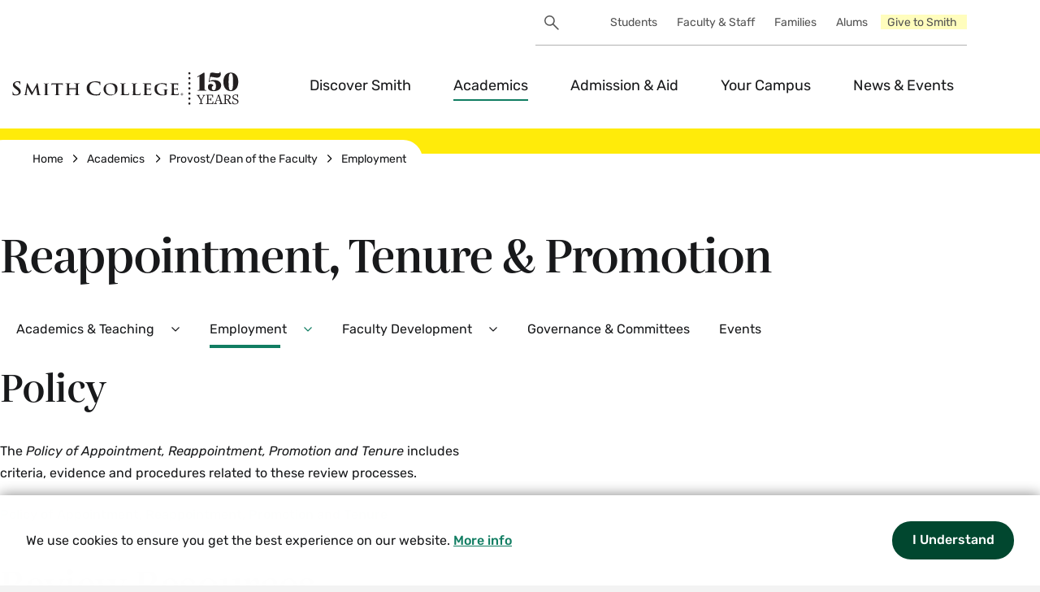

--- FILE ---
content_type: text/html; charset=UTF-8
request_url: https://new.smith.edu/academics/provostdean-faculty/employment/reappointment-tenure-promotion
body_size: 16479
content:
<!DOCTYPE html>
<html lang="en" dir="ltr" prefix="og: https://ogp.me/ns#">
  <head>
    <meta charset="utf-8" />
<link rel="canonical" href="https://new.smith.edu/academics/provostdean-faculty/employment/reappointment-tenure-promotion" />
<meta property="og:type" content="Basic Page" />
<meta property="og:title" content="Smith College Provost&#039;s Office Reappointment, Tenure &amp; Promotion" />
<meta property="og:updated_time" content="2025-05-14T15:24:35-0400" />
<meta name="twitter:card" content="summary_large_image" />
<meta name="apple-mobile-web-app-title" content="Smith" />
<meta name="Generator" content="Drupal 10 (https://www.drupal.org)" />
<meta name="MobileOptimized" content="width" />
<meta name="HandheldFriendly" content="true" />
<meta name="viewport" content="width=device-width, initial-scale=1.0" />
<link rel="icon" type="image/png" href="/sites/default/files/favicons/favicon-96x96.png?t7ohmy" sizes="96x96" />
<link rel="icon" type="image/svg+xml" href="/sites/default/files/favicons/favicon.svg?t7ohmy" />
<link rel="shortcut icon" href="/sites/default/files/favicons/favicon.ico?t7ohmy" />
<link rel="apple-touch-icon" sizes="180x180" href="/sites/default/files/favicons/apple-touch-icon.png?t7ohmy" />
<link rel="manifest" href="/sites/default/files/favicons/site.webmanifest?t7ohmy" />

    <title>Smith College Provost&#039;s Office Reappointment, Tenure &amp; Promotion</title>
    <link rel="stylesheet" media="all" href="/sites/default/files/css/css_4zA4Q_eD-Fm7fmQoX5JLtS-zG0Mz89JVTWPP90eu2GA.css?delta=0&amp;language=en&amp;theme=smith&amp;include=eJxVjEEOwyAMBD9kwXNyjEywgNZgZEOb_r5V0yjqZTU7K-0mSj7q7MgOb7gD7YNLu5_uVyGJJKZ1M_IHfmjBQVpR_9Yml-6omBR7tvPuMm62PgMXyxTBahnZJ5aADPayQdUHNIJHoaf5b7oqcTK9AQ-cRUI" />
<link rel="stylesheet" media="all" href="/sites/default/files/css/css_TFkIJ3opoMivFMIWdm1uXbv3esSAl3adzMU6Tmp7WOo.css?delta=1&amp;language=en&amp;theme=smith&amp;include=eJxVjEEOwyAMBD9kwXNyjEywgNZgZEOb_r5V0yjqZTU7K-0mSj7q7MgOb7gD7YNLu5_uVyGJJKZ1M_IHfmjBQVpR_9Yml-6omBR7tvPuMm62PgMXyxTBahnZJ5aADPayQdUHNIJHoaf5b7oqcTK9AQ-cRUI" />
<link rel="stylesheet" media="all" href="/sites/default/files/css/css_6Nkls-Xka5-6XElud1_KtkqOHjQTfTFn6WeUiGwIWMo.css?delta=2&amp;language=en&amp;theme=smith&amp;include=eJxVjEEOwyAMBD9kwXNyjEywgNZgZEOb_r5V0yjqZTU7K-0mSj7q7MgOb7gD7YNLu5_uVyGJJKZ1M_IHfmjBQVpR_9Yml-6omBR7tvPuMm62PgMXyxTBahnZJ5aADPayQdUHNIJHoaf5b7oqcTK9AQ-cRUI" />
<link rel="stylesheet" media="all" href="/sites/default/files/css/css_cU9V_SqRSqBDlkLwbh_5KbYkBSdcStr3meDuaaYtRP4.css?delta=3&amp;language=en&amp;theme=smith&amp;include=eJxVjEEOwyAMBD9kwXNyjEywgNZgZEOb_r5V0yjqZTU7K-0mSj7q7MgOb7gD7YNLu5_uVyGJJKZ1M_IHfmjBQVpR_9Yml-6omBR7tvPuMm62PgMXyxTBahnZJ5aADPayQdUHNIJHoaf5b7oqcTK9AQ-cRUI" />
<link rel="stylesheet" media="all" href="/sites/default/files/css/css_kz4I1oH_KNM32fEu4GWzvrQuurAqm5EO1qpvCpcpBEM.css?delta=4&amp;language=en&amp;theme=smith&amp;include=eJxVjEEOwyAMBD9kwXNyjEywgNZgZEOb_r5V0yjqZTU7K-0mSj7q7MgOb7gD7YNLu5_uVyGJJKZ1M_IHfmjBQVpR_9Yml-6omBR7tvPuMm62PgMXyxTBahnZJ5aADPayQdUHNIJHoaf5b7oqcTK9AQ-cRUI" />

    <script type="application/json" data-drupal-selector="drupal-settings-json">{"path":{"baseUrl":"\/","pathPrefix":"","currentPath":"node\/339986","currentPathIsAdmin":false,"isFront":false,"currentLanguage":"en"},"pluralDelimiter":"\u0003","suppressDeprecationErrors":true,"gtag":{"tagId":"G-LVT9Z047G0","consentMode":false,"otherIds":[],"events":[],"additionalConfigInfo":[]},"ajaxPageState":{"libraries":"[base64]","theme":"smith","theme_token":null},"ajaxTrustedUrl":{"\/search\/cse":true},"cookieconsent":{"message":"We use cookies to ensure you get the best experience on our website.","dismiss":"I understand","learnMore":"More info","link":"\/discover-smith\/governance","path":"\/","expiry":365,"target":"_self","domain":".new.smith.edu","markup":"\u003Cdiv class=\u0022cc_banner cc_container cc_container--open\u0022\u003E\n    \u003Ca href=\u0022#null\u0022 data-cc-event=\u0022click:dismiss\u0022 target=\u0022_blank\u0022 class=\u0022cc_btn cc_btn_accept_all\u0022\u003EI understand\u003C\/a\u003E\n    \u003Cp class=\u0022cc_message\u0022\u003EWe use cookies to ensure you get the best experience on our website. \u003Ca data-cc-if=\u0022options.link\u0022 target=\u0022_self\u0022 class=\u0022cc_more_info\u0022 href=\u0022\/discover-smith\/governance\u0022\u003EMore info\u003C\/a\u003E\u003C\/p\u003E\n    \u003Ca class=\u0022cc_logo\u0022 target=\u0022_blank\u0022 href=\u0022http:\/\/silktide.com\/cookieconsent\u0022\u003ECookie Consent plugin for the EU cookie law\u003C\/a\u003E\n\u003C\/div\u003E\n","container":null,"theme":""},"data":{"extlink":{"extTarget":true,"extTargetAppendNewWindowLabel":"(opens in a new window)","extTargetNoOverride":false,"extNofollow":true,"extTitleNoOverride":false,"extNoreferrer":true,"extFollowNoOverride":false,"extClass":"ext","extLabel":"","extImgClass":false,"extSubdomains":false,"extExclude":"","extInclude":"","extCssExclude":"","extCssInclude":"","extCssExplicit":"","extAlert":true,"extAlertText":"Following this link opens a new browser tab and sends you to a website outside of Smith College","extHideIcons":false,"mailtoClass":"0","telClass":"0","mailtoLabel":"","telLabel":"(link is a phone number)","extUseFontAwesome":false,"extIconPlacement":"append","extPreventOrphan":false,"extFaLinkClasses":"fa fa-external-link","extFaMailtoClasses":"fa fa-envelope-o","extAdditionalLinkClasses":"","extAdditionalMailtoClasses":"","extAdditionalTelClasses":"","extFaTelClasses":"fa fa-phone","whitelistedDomains":["smith.edu","www.smith.edu","portal.smith.edu","garden.smith.edu","catalog.smith.edu","map.smith.edu","mail.smith.edu","sophia.smith.edu","alumnae.smith.edu","workday.smith.edu","science.smith.edu","scma.smith.edu","campus-school.smith.edu","libtools.smith.edu","apply.smith.edu","login.smith.edu","libraries.smith.edu","libguides.smith.edu","smith.libcal.com","smith.libanswers.com","publications.ebsco.com","eds.s.ebscohost.com","resolver.ebscohost.com","libtools2.smith.edu","ly.smith.edu","ereserves.smith.edu","hitchcock.smith.edu","dl.smith.edu","libex.smith.edu","libtest.smith.edu","libproxy.smith.edu","scholarworks.smith.edu","smithcollege-illiad-oclc-org.libproxy.smith.edu","findingaids.smith.edu","compass.fivecolleges.edu","givecampus.com","www.givecampus.com","smith.plannedgiving.org","smithcollege.wd5.myworkdayjobs.com","tardis.smith.edu","drive.google.com","moodle.smith.edu","smith.zoom.us","smith.agilefleet.com","smith.datacenter.adirondacksolutions.com","wd5.myworkday.com","smith.force.com","smith.my.site.com","search.ebscohost.com","eds.s.ebscohost.com","careerconnect.smith.edu","waitz.io\/smith-college","dev.smith.edu","dev.garden.smith.edu","dev.libraries.smith.edu","test.smith.edu","test.garden.smith.edu","test.libraries.smith.edu","login.libproxy.smith.edu","go.connect.smith.edu","connect.smith.edu","sites.google.com\/smith.edu\/*","research.ebsco.com","smitharts.ludus.com","smith.metabim.com","computerstore.smith.edu","smithpioneers.com","wurtelecenter.myflodesk.com","go.pardot.com","forms.gle","jotform.com","docs.google.com","fivecolleges.edu","go.oncehub.com","cbweb.smith.edu","campus-school.ravenna-student.com","campus-school.ravenna-student.com\/portal\/","smith.joinhandshake.com","its.smith.edu","science.smith.edu","calendar.app.google","www.science.smith.edu","execed.smith.edu"],"extExcludeNoreferrer":""}},"views":{"ajax_path":"\/views\/ajax","ajaxViews":{"views_dom_id:662c0d88cf17595fb8627ef16ea2fddaba1b4dc4d10f7c0dc4db17f6786856f2":{"view_name":"footer_promos","view_display_id":"block_1","view_args":"smith_college","view_path":"\/node\/339986","view_base_path":"admin\/content\/footer-promo","view_dom_id":"662c0d88cf17595fb8627ef16ea2fddaba1b4dc4d10f7c0dc4db17f6786856f2","pager_element":0}}},"googlePSE":{"language":"en","displayWatermark":0},"user":{"uid":0,"permissionsHash":"5e12ef4dc272d8189aa8b3b98ff6bdc4bf25e5d6f3c5140a01afb3f1a9fa816f"}}</script>
<script src="/core/misc/drupalSettingsLoader.js?v=10.5.6"></script>
<script src="/modules/contrib/google_tag/js/gtag.js?t7ohnl"></script>

  </head>
  <body class="domain-smith_college" data-component-theme="yellow">
        <a href="#main-content" class="visually-hidden focusable">
      Skip to main content
    </a>
    
      <div class="dialog-off-canvas-main-canvas" data-off-canvas-main-canvas>
    



<div  class="layout-container">
  			


	<div></div>


	<div></div>



<div
	 class="site-header__container">
		<div  class="site-header__scroll-el"></div>

	<header  class="site-header">
		<div  class="site-header__inner">
						<div  class="site-header__utility-nav">
					<div  data-drupal-selector="search-block-form" id="block-searchform" role="search" class="block search-block-form google-cse">
  
    
      <form action="/search/cse" method="get" id="search-block-form" accept-charset="UTF-8">
  

<div class="js-form-item form-item form_item form_item--search js-form-type-search form-item-keys js-form-item-keys form-no-label">
            <div class="visually-hidden">
        <label for="edit-keys" class="visually-hidden form-item__label form_item__label">Search</label>
      </div>
            
  <input title="Enter the terms you wish to search for." data-drupal-selector="edit-keys" type="search" id="edit-keys" name="keys" value="" size="40" maxlength="128" class="form-search form_item__textfield"/>

        </div>
<div data-drupal-selector="edit-actions" class="form-actions js-form-wrapper form-wrapper" id="edit-actions">
  <input data-drupal-selector="edit-submit" type="submit" id="edit-submit" value="Search" class="button js-form-submit form-submit button-brand button-brand--secondary-light"/>
</div>

</form>

  </div>

	
    
    
					












<nav  aria-expanded="true" data-component-theme="yellow" id="utility_nav" class="utility_nav" aria-labelledby="utility_nav__label">
	<span id="utility_nav__label"  class="visually-hidden">Utility</span>
			


	








<button  class="search-form__toggle" data-button-style="clean" aria-expanded="false">
						<span class="visually-hidden">Search Toggle</span>
		<svg>
			<use xlink:href="/themes/custom/smith/dist/icons-1.svg#search"></use>
		</svg>
			</button>
				
											







<div
	 class="utility_nav__menu-list-wrapper utility_nav__menu-list-wrapper--level-0">
		


<ul  class="utility_nav__menu-list">
							








<li  class="utility_nav__item utility_nav__item--level-0">
  					
															
									





<a  data-menu-level="level-1" data-link-style="underline" class="utility_nav__link utility_nav__link--level-0" href="/students"> 
  
	Students
	</a>
						</li>
			








<li  class="utility_nav__item utility_nav__item--level-0">
  					
															
									





<a  data-menu-level="level-1" data-link-style="underline" class="utility_nav__link utility_nav__link--level-0" href="/faculty-staff"> 
  
	Faculty &amp; Staff
	</a>
						</li>
			








<li  class="utility_nav__item utility_nav__item--level-0">
  					
															
									





<a  data-menu-level="level-1" data-link-style="underline" class="utility_nav__link utility_nav__link--level-0" href="/parents-families"> 
  
	Families
	</a>
						</li>
			








<li  class="utility_nav__item utility_nav__item--level-0">
  					
															
									





<a  data-menu-level="level-1" data-link-style="underline" class="utility_nav__link utility_nav__link--level-0" href="/alums"> 
  
	Alums
	</a>
						</li>
			








<li  class="utility_nav__item utility_nav__item--level-0">
  					
															
									





<a  data-menu-level="level-1" data-link-style="underline" class="utility_nav__link utility_nav__link--level-0" href="/giving"> 
  
	Give to Smith
	</a>
						</li>
	
			</ul>
</div>

			

	</nav>


			</div>
			
			<div
				 class="site-header__main">
												<div  class="site-header__branding">
							




<div  class="logo logo--header" data-logo-type="text">
	





<a  aria-labelledby="smith-college-logo-label" data-link-style="clean" class="logo__link" href="/"> 
  
				<span id="smith-college-logo-label" class="visually-hidden">Smith College logo</span>
			<svg data-src="/themes/custom/smith/assets/images/smith-logo.svg"></svg>
		
	</a>
</div>
	
				</div>

								


	








<button  class="search-form__toggle" data-button-style="clean" aria-expanded="false">
						<span class="visually-hidden">Search Toggle</span>
		<svg>
			<use xlink:href="/themes/custom/smith/dist/icons-1.svg#search"></use>
		</svg>
			</button>

								<div  class="site-header__primary-nav">
						






	






<nav  aria-expanded="false" id="main-nav" class="main-nav menu-with-toggle" aria-labelledby="main-nav__label">
	<span id="main-nav__label"  class="visually-hidden">main</span>
					




	
		
	







<button  aria-controls="main-nav-5189" data-menu-level="level-0" aria-label="Menu" class="button-smith main-nav__toggle" data-button-style="clean" aria-expanded="false" data-button-alignment="right">
						  <span  class="main-nav__toggle__bars">
    <span  class="main-nav__toggle__bar"></span>
    <span  class="main-nav__toggle__bar"></span>
    <span  class="main-nav__toggle__bar"></span>
  </span>
  <span  class="main-nav__toggle__text">Menu</span>

			</button>

			
											



	



<div
	 class="main-nav__menu-list-wrapper main-nav__menu-list-wrapper--level-0" id="main-nav-5189">
		


<ul  class="main-nav__menu-list">
							

	






<li  class="main-nav__item main-nav__item--level-0 main-nav__item--with-sub">
  					
															
									





<a  data-menu-level="level-1" data-link-style="underline" class="main-nav__link main-nav__link--level-0 main-nav__link--with-sub" href="/discover-smith"> 
  
	Discover Smith
	</a>
																				




	
		
	







<button  aria-controls="menu__item-8250-1" data-menu-level="level-1" aria-label="Discover Smith Menu" class="button-smith main-nav__toggle" data-button-style="clean" aria-expanded="false" data-button-alignment="right">
						<span class="visually-hidden">Expand Discover Smith Menu</span>

			<span  class="button-smith__icon">
			


<svg  class="icon"   >
			<use xlink:href="/themes/custom/smith/dist/icons-1.svg#chevronDown"></use>
</svg>
	</span>
</button>
										
															




	
	

<div
	 class="main-nav__menu-list-wrapper main-nav__menu-list-wrapper--level-1" id="menu__item-8250-1" aria-hidden="true">
		


<ul  class="main-nav__menu-list main-nav__menu-list--sub">
							

	






<li  class="main-nav__item main-nav__item--level-0 main-nav__item--with-sub main-nav__item--level-1 main-nav__item--sub">
  					
															
									





<a  data-menu-level="level-2" data-link-style="underline" class="main-nav__link main-nav__link--level-0 main-nav__link--with-sub main-nav__link--level-1 main-nav__link--sub" href="/discover-smith/smith-action"> 
  
	Smith in Action
	</a>
						</li>
			

	






<li  class="main-nav__item main-nav__item--level-0 main-nav__item--with-sub main-nav__item--level-1 main-nav__item--sub">
  					
															
									





<a  data-menu-level="level-2" data-link-style="underline" class="main-nav__link main-nav__link--level-0 main-nav__link--with-sub main-nav__link--level-1 main-nav__link--sub" href="/discover-smith/history-traditions"> 
  
	History &amp; Traditions
	</a>
						</li>
			

	






<li  class="main-nav__item main-nav__item--level-0 main-nav__item--with-sub main-nav__item--level-1 main-nav__item--sub">
  					
															
									





<a  data-menu-level="level-2" data-link-style="underline" class="main-nav__link main-nav__link--level-0 main-nav__link--with-sub main-nav__link--level-1 main-nav__link--sub" href="/discover-smith/president-sarah-willie-lebreton"> 
  
	President Sarah Willie-LeBreton
	</a>
						</li>
			

	






<li  class="main-nav__item main-nav__item--level-0 main-nav__item--with-sub main-nav__item--level-1 main-nav__item--sub">
  					
															
									





<a  data-menu-level="level-2" data-link-style="underline" class="main-nav__link main-nav__link--level-0 main-nav__link--with-sub main-nav__link--level-1 main-nav__link--sub" href="/discover-smith/visit-campus"> 
  
	Visit the Campus
	</a>
						</li>
			

	






<li  class="main-nav__item main-nav__item--level-0 main-nav__item--with-sub main-nav__item--level-1 main-nav__item--sub">
  					
															
									





<a  data-menu-level="level-2" data-link-style="underline" class="main-nav__link main-nav__link--level-0 main-nav__link--with-sub main-nav__link--level-1 main-nav__link--sub" href="/discover-smith/governance"> 
  
	Governance
	</a>
						</li>
			

	






<li  class="main-nav__item main-nav__item--level-0 main-nav__item--with-sub main-nav__item--level-1 main-nav__item--sub">
  					
															
									





<a  data-menu-level="level-2" data-link-style="underline" class="main-nav__link main-nav__link--level-0 main-nav__link--with-sub main-nav__link--level-1 main-nav__link--sub" href="/discover-smith/smith-glance"> 
  
	Smith at a Glance
	</a>
						</li>
			

	






<li  class="main-nav__item main-nav__item--level-0 main-nav__item--with-sub main-nav__item--level-1 main-nav__item--sub">
  					
															
									





<a  data-menu-level="level-2" data-link-style="underline" class="main-nav__link main-nav__link--level-0 main-nav__link--with-sub main-nav__link--level-1 main-nav__link--sub" href="/discover-smith/contact-smith"> 
  
	Contact Smith
	</a>
						</li>
	
			</ul>
</div>
			
			</li>
			

		






<li  class="main-nav__item main-nav__item--level-0 main-nav__item--active main-nav__item--with-sub">
  					
															
									





<a  data-menu-level="level-1" data-link-style="underline" class="main-nav__link main-nav__link--level-0 main-nav__link--active main-nav__link--with-sub" href="/academics"> 
  
	Academics
	</a>
																																																																															




	
		
	







<button  aria-controls="menu__item-6935-2" data-menu-level="level-1" aria-label="Academics Menu" class="button-smith main-nav__toggle" data-button-style="clean" aria-expanded="false" data-button-alignment="right">
						<span class="visually-hidden">Expand Academics Menu</span>

			<span  class="button-smith__icon">
			


<svg  class="icon"   >
			<use xlink:href="/themes/custom/smith/dist/icons-1.svg#chevronDown"></use>
</svg>
	</span>
</button>
										
															




	
	

<div
	 class="main-nav__menu-list-wrapper main-nav__menu-list-wrapper--level-1" id="menu__item-6935-2" aria-hidden="true">
		


<ul  class="main-nav__menu-list main-nav__menu-list--sub">
							

	






<li  class="main-nav__item main-nav__item--level-0 main-nav__item--with-sub main-nav__item--level-1 main-nav__item--sub">
  					
															
									





<a  data-menu-level="level-2" data-link-style="underline" class="main-nav__link main-nav__link--level-0 main-nav__link--with-sub main-nav__link--level-1 main-nav__link--sub" href="/academics/departments-programs-courses"> 
  
	Departments, Programs, &amp; Courses
	</a>
						</li>
			

	






<li  class="main-nav__item main-nav__item--level-0 main-nav__item--with-sub main-nav__item--level-1 main-nav__item--sub">
  					
															
									





<a  data-menu-level="level-2" data-link-style="underline" class="main-nav__link main-nav__link--level-0 main-nav__link--with-sub main-nav__link--level-1 main-nav__link--sub" href="/academics/our-approach-learning"> 
  
	Our Approach To Learning
	</a>
						</li>
			

	






<li  class="main-nav__item main-nav__item--level-0 main-nav__item--with-sub main-nav__item--level-1 main-nav__item--sub">
  					
															
									





<a  data-menu-level="level-2" data-link-style="underline" class="main-nav__link main-nav__link--level-0 main-nav__link--with-sub main-nav__link--level-1 main-nav__link--sub" href="/academics/integrative-learning"> 
  
	Integrative Learning
	</a>
						</li>
			

	






<li  class="main-nav__item main-nav__item--level-0 main-nav__item--with-sub main-nav__item--level-1 main-nav__item--sub">
  					
															
									





<a  data-menu-level="level-2" data-link-style="underline" class="main-nav__link main-nav__link--level-0 main-nav__link--with-sub main-nav__link--level-1 main-nav__link--sub" href="/academics/our-faculty"> 
  
	Our Faculty
	</a>
						</li>
			

	






<li  class="main-nav__item main-nav__item--level-0 main-nav__item--with-sub main-nav__item--level-1 main-nav__item--sub">
  					
															
									





<a  data-menu-level="level-2" data-link-style="underline" class="main-nav__link main-nav__link--level-0 main-nav__link--with-sub main-nav__link--level-1 main-nav__link--sub" href="/academics/academic-calendar"> 
  
	Academic Calendar
	</a>
						</li>
			

	






<li  class="main-nav__item main-nav__item--level-0 main-nav__item--with-sub main-nav__item--level-1 main-nav__item--sub">
  					
															
									





<a  data-menu-level="level-2" data-link-style="underline" class="main-nav__link main-nav__link--level-0 main-nav__link--with-sub main-nav__link--level-1 main-nav__link--sub" href="https://libraries.smith.edu"> 
  
	Libraries
	</a>
						</li>
			

	






<li  class="main-nav__item main-nav__item--level-0 main-nav__item--with-sub main-nav__item--level-1 main-nav__item--sub">
  					
															
									





<a  data-menu-level="level-2" data-link-style="underline" class="main-nav__link main-nav__link--level-0 main-nav__link--with-sub main-nav__link--level-1 main-nav__link--sub" href="/academics/registrar"> 
  
	Registrar
	</a>
						</li>
			

	






<li  class="main-nav__item main-nav__item--level-0 main-nav__item--with-sub main-nav__item--level-1 main-nav__item--sub">
  					
															
									





<a  data-menu-level="level-2" data-link-style="underline" class="main-nav__link main-nav__link--level-0 main-nav__link--with-sub main-nav__link--level-1 main-nav__link--sub" href="/academics/class-deans"> 
  
	Class Deans
	</a>
						</li>
			

		






<li  class="main-nav__item main-nav__item--level-0 main-nav__item--with-sub main-nav__item--level-1 main-nav__item--active main-nav__item--sub">
  					
															
									





<a  data-menu-level="level-2" data-link-style="underline" class="main-nav__link main-nav__link--level-0 main-nav__link--with-sub main-nav__link--level-1 main-nav__link--active main-nav__link--sub" href="/academics/provostdean-faculty"> 
  
	Provost/Dean of the Faculty
	</a>
																																																																																																	</li>
			

	






<li  class="main-nav__item main-nav__item--level-0 main-nav__item--with-sub main-nav__item--level-1 main-nav__item--sub">
  					
															
									





<a  data-menu-level="level-2" data-link-style="underline" class="main-nav__link main-nav__link--level-0 main-nav__link--with-sub main-nav__link--level-1 main-nav__link--sub" href="/academics/study-abroad"> 
  
	Study Abroad
	</a>
						</li>
	
			</ul>
</div>
			
			</li>
			

	






<li  class="main-nav__item main-nav__item--level-0 main-nav__item--with-sub">
  					
															
									





<a  data-menu-level="level-1" data-link-style="underline" class="main-nav__link main-nav__link--level-0 main-nav__link--with-sub" href="/admission-aid"> 
  
	Admission &amp; Aid
	</a>
																				




	
		
	







<button  aria-controls="menu__item-9127-3" data-menu-level="level-1" aria-label="Admission &amp; Aid Menu" class="button-smith main-nav__toggle" data-button-style="clean" aria-expanded="false" data-button-alignment="right">
						<span class="visually-hidden">Expand Admission &amp; Aid Menu</span>

			<span  class="button-smith__icon">
			


<svg  class="icon"   >
			<use xlink:href="/themes/custom/smith/dist/icons-1.svg#chevronDown"></use>
</svg>
	</span>
</button>
										
															




	
	

<div
	 class="main-nav__menu-list-wrapper main-nav__menu-list-wrapper--level-1" id="menu__item-9127-3" aria-hidden="true">
		


<ul  class="main-nav__menu-list main-nav__menu-list--sub">
							

	






<li  class="main-nav__item main-nav__item--level-0 main-nav__item--with-sub main-nav__item--level-1 main-nav__item--sub">
  					
															
									





<a  data-menu-level="level-2" data-link-style="underline" class="main-nav__link main-nav__link--level-0 main-nav__link--with-sub main-nav__link--level-1 main-nav__link--sub" href="/admission-aid/apply-smith"> 
  
	Apply to Smith
	</a>
						</li>
			

	






<li  class="main-nav__item main-nav__item--level-0 main-nav__item--with-sub main-nav__item--level-1 main-nav__item--sub">
  					
															
									





<a  data-menu-level="level-2" data-link-style="underline" class="main-nav__link main-nav__link--level-0 main-nav__link--with-sub main-nav__link--level-1 main-nav__link--sub" href="/admission-aid/visits-programs"> 
  
	Visits &amp; Programs
	</a>
						</li>
			

	






<li  class="main-nav__item main-nav__item--level-0 main-nav__item--with-sub main-nav__item--level-1 main-nav__item--sub">
  					
															
									





<a  data-menu-level="level-2" data-link-style="underline" class="main-nav__link main-nav__link--level-0 main-nav__link--with-sub main-nav__link--level-1 main-nav__link--sub" href="/admission-aid/life-after-smith-career-outcomes"> 
  
	Life After Smith: Career Outcomes
	</a>
						</li>
			

	






<li  class="main-nav__item main-nav__item--level-0 main-nav__item--with-sub main-nav__item--level-1 main-nav__item--sub">
  					
															
									





<a  data-menu-level="level-2" data-link-style="underline" class="main-nav__link main-nav__link--level-0 main-nav__link--with-sub main-nav__link--level-1 main-nav__link--sub" href="/admission-aid/tuition-aid-applicants"> 
  
	Tuition &amp; Aid for Applicants
	</a>
						</li>
			

	






<li  class="main-nav__item main-nav__item--level-0 main-nav__item--with-sub main-nav__item--level-1 main-nav__item--sub">
  					
															
									





<a  data-menu-level="level-2" data-link-style="underline" class="main-nav__link main-nav__link--level-0 main-nav__link--with-sub main-nav__link--level-1 main-nav__link--sub" href="/admission-aid/aid-current-students"> 
  
	Aid for Current Students
	</a>
						</li>
			

	






<li  class="main-nav__item main-nav__item--level-0 main-nav__item--with-sub main-nav__item--level-1 main-nav__item--sub">
  					
															
									





<a  data-menu-level="level-2" data-link-style="underline" class="main-nav__link main-nav__link--level-0 main-nav__link--with-sub main-nav__link--level-1 main-nav__link--sub" href="/parents-families"> 
  
	For Parents &amp; Families
	</a>
						</li>
			

	






<li  class="main-nav__item main-nav__item--level-0 main-nav__item--with-sub main-nav__item--level-1 main-nav__item--sub">
  					
															
									





<a  data-menu-level="level-2" data-link-style="underline" class="main-nav__link main-nav__link--level-0 main-nav__link--with-sub main-nav__link--level-1 main-nav__link--sub" href="/admission-aid/school-counselors"> 
  
	For School &amp; CBO Counselors
	</a>
						</li>
	
			</ul>
</div>
			
			</li>
			

	






<li  class="main-nav__item main-nav__item--level-0 main-nav__item--with-sub">
  					
															
									





<a  data-menu-level="level-1" data-link-style="underline" class="main-nav__link main-nav__link--level-0 main-nav__link--with-sub" href="/your-campus"> 
  
	Your Campus
	</a>
																				




	
		
	







<button  aria-controls="menu__item-5882-4" data-menu-level="level-1" aria-label="Your Campus Menu" class="button-smith main-nav__toggle" data-button-style="clean" aria-expanded="false" data-button-alignment="right">
						<span class="visually-hidden">Expand Your Campus Menu</span>

			<span  class="button-smith__icon">
			


<svg  class="icon"   >
			<use xlink:href="/themes/custom/smith/dist/icons-1.svg#chevronDown"></use>
</svg>
	</span>
</button>
										
															




	
	

<div
	 class="main-nav__menu-list-wrapper main-nav__menu-list-wrapper--level-1" id="menu__item-5882-4" aria-hidden="true">
		


<ul  class="main-nav__menu-list main-nav__menu-list--sub">
							

	






<li  class="main-nav__item main-nav__item--level-0 main-nav__item--with-sub main-nav__item--level-1 main-nav__item--sub">
  					
															
									





<a  data-menu-level="level-2" data-link-style="underline" class="main-nav__link main-nav__link--level-0 main-nav__link--with-sub main-nav__link--level-1 main-nav__link--sub" href="/your-campus/health-wellness"> 
  
	Health &amp; Wellness
	</a>
						</li>
			

	






<li  class="main-nav__item main-nav__item--level-0 main-nav__item--with-sub main-nav__item--level-1 main-nav__item--sub">
  					
															
									





<a  data-menu-level="level-2" data-link-style="underline" class="main-nav__link main-nav__link--level-0 main-nav__link--with-sub main-nav__link--level-1 main-nav__link--sub" href="/your-campus/residence-life"> 
  
	Residence Life
	</a>
						</li>
			

	






<li  class="main-nav__item main-nav__item--level-0 main-nav__item--with-sub main-nav__item--level-1 main-nav__item--sub">
  					
															
									





<a  data-menu-level="level-2" data-link-style="underline" class="main-nav__link main-nav__link--level-0 main-nav__link--with-sub main-nav__link--level-1 main-nav__link--sub" href="/your-campus/dining-menus"> 
  
	Dining &amp; Menus
	</a>
						</li>
			

	






<li  class="main-nav__item main-nav__item--level-0 main-nav__item--with-sub main-nav__item--level-1 main-nav__item--sub">
  					
															
									





<a  data-menu-level="level-2" data-link-style="underline" class="main-nav__link main-nav__link--level-0 main-nav__link--with-sub main-nav__link--level-1 main-nav__link--sub" href="/your-campus/community"> 
  
	Community
	</a>
						</li>
			

	






<li  class="main-nav__item main-nav__item--level-0 main-nav__item--with-sub main-nav__item--level-1 main-nav__item--sub">
  					
															
									





<a  data-menu-level="level-2" data-link-style="underline" class="main-nav__link main-nav__link--level-0 main-nav__link--with-sub main-nav__link--level-1 main-nav__link--sub" href="/your-campus/offices-services"> 
  
	Offices &amp; Services
	</a>
						</li>
			

	






<li  class="main-nav__item main-nav__item--level-0 main-nav__item--with-sub main-nav__item--level-1 main-nav__item--sub">
  					
															
									





<a  data-menu-level="level-2" data-link-style="underline" class="main-nav__link main-nav__link--level-0 main-nav__link--with-sub main-nav__link--level-1 main-nav__link--sub" href="/your-campus/clubs-organizations"> 
  
	Clubs &amp; Organizations
	</a>
						</li>
			

	






<li  class="main-nav__item main-nav__item--level-0 main-nav__item--with-sub main-nav__item--level-1 main-nav__item--sub">
  					
															
									





<a  data-menu-level="level-2" data-link-style="underline" class="main-nav__link main-nav__link--level-0 main-nav__link--with-sub main-nav__link--level-1 main-nav__link--sub" href="/your-campus/student-government-association"> 
  
	Student Government Association
	</a>
						</li>
			

	






<li  class="main-nav__item main-nav__item--level-0 main-nav__item--with-sub main-nav__item--level-1 main-nav__item--sub">
  					
															
									





<a  data-menu-level="level-2" data-link-style="underline" class="main-nav__link main-nav__link--level-0 main-nav__link--with-sub main-nav__link--level-1 main-nav__link--sub" href="/your-campus/athletics-recreation"> 
  
	Athletics &amp; Recreation
	</a>
						</li>
			

	






<li  class="main-nav__item main-nav__item--level-0 main-nav__item--with-sub main-nav__item--level-1 main-nav__item--sub">
  					
															
									





<a  data-menu-level="level-2" data-link-style="underline" class="main-nav__link main-nav__link--level-0 main-nav__link--with-sub main-nav__link--level-1 main-nav__link--sub" href="/your-campus/new-students"> 
  
	For New Students
	</a>
						</li>
			

	






<li  class="main-nav__item main-nav__item--level-0 main-nav__item--with-sub main-nav__item--level-1 main-nav__item--sub">
  					
															
									





<a  data-menu-level="level-2" data-link-style="underline" class="main-nav__link main-nav__link--level-0 main-nav__link--with-sub main-nav__link--level-1 main-nav__link--sub" href="/your-campus/smitharts"> 
  
	SmithArts
	</a>
						</li>
	
			</ul>
</div>
			
			</li>
			

	






<li  class="main-nav__item main-nav__item--level-0 main-nav__item--with-sub">
  					
															
					<span tabindex="0"  data-menu-level="level-1" class="main-nav__placeholder main-nav__placeholder--level-0 main-nav__placeholder--with-sub">News &amp; Events</span>
																											




	
		
	







<button  aria-controls="menu__item-3374-5" tabindex="-1" data-menu-level="level-1" aria-label="News &amp; Events Menu" class="button-smith main-nav__toggle" data-button-style="clean" aria-expanded="false" data-button-alignment="right">
						<span class="visually-hidden">Expand News &amp; Events Menu</span>

			<span  class="button-smith__icon">
			


<svg  class="icon"   >
			<use xlink:href="/themes/custom/smith/dist/icons-1.svg#chevronDown"></use>
</svg>
	</span>
</button>
										
																										




	
	

<div
	 class="main-nav__menu-list-wrapper main-nav__menu-list-wrapper--level-1" id="menu__item-3374-5" aria-hidden="true">
		


<ul  class="main-nav__menu-list main-nav__menu-list--sub">
							

		






<li  class="main-nav__item main-nav__item--level-0 main-nav__item--with-sub main-nav__item--level-1 main-nav__item--sub main-nav__item--parent">
  					
															
									





<a  data-menu-level="level-2" data-link-style="underline" class="main-nav__link main-nav__link--level-0 main-nav__link--with-sub main-nav__link--level-1 main-nav__link--sub main-nav__link--parent" href="/news-events"> 
  
	Smith Today
	</a>
						</li>
			

	






<li  class="main-nav__item main-nav__item--level-0 main-nav__item--with-sub main-nav__item--level-1 main-nav__item--sub">
  					
															
									





<a  data-menu-level="level-2" data-link-style="underline" class="main-nav__link main-nav__link--level-0 main-nav__link--with-sub main-nav__link--level-1 main-nav__link--sub" href="/news-events/events"> 
  
	Events
	</a>
						</li>
			

	






<li  class="main-nav__item main-nav__item--level-0 main-nav__item--with-sub main-nav__item--level-1 main-nav__item--sub">
  					
															
									





<a  data-menu-level="level-2" data-link-style="underline" class="main-nav__link main-nav__link--level-0 main-nav__link--with-sub main-nav__link--level-1 main-nav__link--sub" href="/your-campus/smitharts/calendar"> 
  
	Arts Calendar
	</a>
						</li>
			

	






<li  class="main-nav__item main-nav__item--level-0 main-nav__item--with-sub main-nav__item--level-1 main-nav__item--sub">
  					
															
									





<a  data-menu-level="level-2" data-link-style="underline" class="main-nav__link main-nav__link--level-0 main-nav__link--with-sub main-nav__link--level-1 main-nav__link--sub" href="/news-events/smith-quarterly"> 
  
	Smith Quarterly
	</a>
						</li>
	
			</ul>
</div>
			
			</li>
	
			</ul>
</div>

			

	</nav>


				</div>
			</div>
		</div>
	</header>
</div>
	

	  	
	
	
	
  <div  class="main">
    <a id="main-content" tabindex="-1"></a>    <main role="main"  class="main-content">
        <div data-swiftype-index="true">
      <div data-drupal-messages-fallback class="hidden"></div>






  



  

	
	
	

<div  data-component-theme="inherit standard" data-component-width="extended" class="container container--no-spacing container--with-bg" data-component-alignment="left">
	<div  class="container__inner">
		
		      <div  class="breadcrumbs__wrapper">
        











<button  aria-hidden="true" tabindex="-1" class="breadcrumbs__toggle" data-button-style="filled">
				            <span  class="visually-hidden">Show all breadcrumbs</span>
            <span aria-hidden="true">Provost/Dean of the Faculty</span>
          		</button>
          









<nav  class="breadcrumbs" id="breadcrumbs" aria-labelledby="breadcrumbs__label">
	<span id="breadcrumbs__label"  class="visually-hidden">Breadcrumb</span>
	        



		
				







<button  aria-hidden="true" tabindex="-1" class="breadcrumbs__scroll breadcrumbs__scroll--left" data-button-style="filled" data-button-alignment="left">
	<span  class="scroll__icon">
			


<svg  class="icon"  aria-hidden="true" role="img"   >
			<use xlink:href="/themes/custom/smith/dist/icons-1.svg#chevronLeft"></use>
</svg>
	</span>
			      <span  class="visually-hidden">Scroll Left</span>
    		</button>

    			
											







<div
	 class="breadcrumbs__menu-list-wrapper breadcrumbs__menu-list-wrapper--level-0">
		


<ol  class="breadcrumbs__menu-list">
							








<li  class="breadcrumbs__item breadcrumbs__item--level-0">
  					
															
									





<a  data-menu-level="level-1" data-link-style="underline" class="breadcrumbs__link breadcrumbs__link--level-0" href="/"> 
  
	Home
	</a>
						</li>
			








<li  class="breadcrumbs__item breadcrumbs__item--level-0">
  					
															
									





<a  data-menu-level="level-1" data-link-style="underline" class="breadcrumbs__link breadcrumbs__link--level-0" href="/academics"> 
  
	Academics
	</a>
						</li>
			








<li  class="breadcrumbs__item breadcrumbs__item--level-0">
  					
															
									





<a  data-menu-level="level-1" data-link-style="underline" class="breadcrumbs__link breadcrumbs__link--level-0" href="/academics/provostdean-faculty"> 
  
	Provost/Dean of the Faculty
	</a>
						</li>
			








<li  class="breadcrumbs__item breadcrumbs__item--level-0">
  					
															
									





<a  data-menu-level="level-1" data-link-style="underline" class="breadcrumbs__link breadcrumbs__link--level-0" href="/academics/provostdean-faculty/employment"> 
  
	Employment
	</a>
						</li>
	
			</ol>
</div>

			

	        



		
	



	



<button  aria-hidden="true" tabindex="-1" class="breadcrumbs__scroll breadcrumbs__scroll--right" data-button-style="filled" data-button-alignment="right" button-action="filled">
				        <span  class="visually-hidden">Scroll Right</span>
      		<span  class="scroll__icon">
			


<svg  class="icon"  aria-hidden="true" role="img"   >
			<use xlink:href="/themes/custom/smith/dist/icons-1.svg#chevronRight"></use>
</svg>
	</span>
</button>

    </nav>

      </div>
    	</div>
	</div>



                  <div  id="block-mainpagecontent" class="block">
  
    
      

<article   >

				
	
	













	

<div  data-component-width="extended" class="container container--two-spacing container--no-bottom" data-component-alignment="left">
	<div  class="container__inner">
		
				<div  class="page-title page-title--two-spacing page-title--no-bottom">
	

<h1  class="page-title__heading">
			<span>Reappointment, Tenure &amp; Promotion</span>

	</h1>
										
  

  










	

<div  data-component-width="wide" class="container container--half-spacing" data-component-alignment="left">
	<div  class="container__inner">
		
				<div  class="secondary_nav__wrapper">
			


	






<nav  class="secondary_nav menu-with-toggle" id="secondary_nav" aria-labelledby="secondary_nav__label">
	<span id="secondary_nav__label"  class="visually-hidden">Secondary</span>
			



		
				







<button  aria-hidden="true" tabindex="-1" class="secondary_nav__scroll secondary_nav__scroll--left" data-button-style="filled" data-button-alignment="left">
	<span  class="scroll__icon">
			


<svg  class="icon"  aria-hidden="true" role="img"   >
			<use xlink:href="/themes/custom/smith/dist/icons-1.svg#chevronLeft"></use>
</svg>
	</span>
					<span  class="visually-hidden">Scroll Left</span>
			</button>

				    




	
		
				







<button  data-menu-level="level-0" aria-label="In This Section" class="button-smith secondary_nav__toggle" data-button-style="clean" aria-expanded="false" data-button-alignment="left">
	<span  class="button-smith__icon">
			


<svg  class="icon"   >
			<use xlink:href="/themes/custom/smith/dist/icons-1.svg#list"></use>
</svg>
	</span>
					  <span>In This Section</span>

			</button>
  
			
												



	



<div  class="secondary_nav__menu-list-wrapper secondary_nav__menu-list-wrapper--level-0" id="secondary_nav-2447">
	<div  class="secondary_nav__mobile-nav">
		<h3 data-current-tile="Reappointment, Tenure &amp; Promotion">Reappointment, Tenure &amp; Promotion</h3>
		



		
				







<button  class="secondary_nav__close" data-button-style="filled" data-button-alignment="left">
	<span  class="close__icon">
			


<svg  class="icon"  aria-hidden="true" role="img"   >
			<use xlink:href="/themes/custom/smith/dist/icons-1.svg#close"></use>
</svg>
	</span>
							<span class="visually-hidden">Close Secondary Nav</span>
					</button>

	</div>
		


<ul  class="secondary_nav__menu-list">
							

	






<li  class="secondary_nav__item secondary_nav__item--level-0 secondary_nav__item--with-sub">
  					
															
									





<a  data-menu-level="level-1" data-link-style="underline" class="secondary_nav__link secondary_nav__link--level-0 secondary_nav__link--with-sub" href="/academics/provostdean-faculty/academics-teaching"> 
  
	Academics &amp; Teaching
	</a>
																				




	
		
	







<button  aria-controls="menu__item-1094-1" data-menu-level="level-1" aria-label="Academics &amp; Teaching Menu" class="button-smith secondary_nav__toggle" data-button-style="clean" aria-expanded="false" data-button-alignment="right">
						<span class="visually-hidden">Expand Academics &amp; Teaching Menu</span>

			<span  class="button-smith__icon">
			


<svg  class="icon"   >
			<use xlink:href="/themes/custom/smith/dist/icons-1.svg#chevronDown"></use>
</svg>
	</span>
</button>
										
															




	
	

<div
	 class="secondary_nav__menu-list-wrapper secondary_nav__menu-list-wrapper--level-1" id="menu__item-1094-1" aria-hidden="true">
		


<ul  class="secondary_nav__menu-list secondary_nav__menu-list--sub">
							

	






<li  class="secondary_nav__item secondary_nav__item--level-0 secondary_nav__item--with-sub secondary_nav__item--level-1 secondary_nav__item--sub">
  					
															
									





<a  data-menu-level="level-2" data-link-style="underline" class="secondary_nav__link secondary_nav__link--level-0 secondary_nav__link--with-sub secondary_nav__link--level-1 secondary_nav__link--sub" href="/academics/our-faculty"> 
  
	Faculty Directory
	</a>
						</li>
			

	






<li  class="secondary_nav__item secondary_nav__item--level-0 secondary_nav__item--with-sub secondary_nav__item--level-1 secondary_nav__item--sub">
  					
															
									





<a  data-menu-level="level-2" data-link-style="underline" class="secondary_nav__link secondary_nav__link--level-0 secondary_nav__link--with-sub secondary_nav__link--level-1 secondary_nav__link--sub" href="/academics/provostdean-faculty/academics-teaching/chairs-directors"> 
  
	Chairs &amp; Directors
	</a>
						</li>
			

	






<li  class="secondary_nav__item secondary_nav__item--level-0 secondary_nav__item--with-sub secondary_nav__item--level-1 secondary_nav__item--sub">
  					
															
									





<a  data-menu-level="level-2" data-link-style="underline" class="secondary_nav__link secondary_nav__link--level-0 secondary_nav__link--with-sub secondary_nav__link--level-1 secondary_nav__link--sub" href="/academics/provostdean-faculty/academics-teaching/emeriti-retired-faculty"> 
  
	Emeriti &amp; Retired Faculty
	</a>
						</li>
			

	






<li  class="secondary_nav__item secondary_nav__item--level-0 secondary_nav__item--with-sub secondary_nav__item--level-1 secondary_nav__item--sub">
  					
															
									





<a  data-menu-level="level-2" data-link-style="underline" class="secondary_nav__link secondary_nav__link--level-0 secondary_nav__link--with-sub secondary_nav__link--level-1 secondary_nav__link--sub" href="/academics/provostdean-faculty/academics-teaching/visiting-scholars-program"> 
  
	Visiting Scholars Program
	</a>
						</li>
	
			</ul>
</div>
			
			</li>
			

		






<li  class="secondary_nav__item secondary_nav__item--level-0 secondary_nav__item--active secondary_nav__item--with-sub">
  					
															
									





<a  data-menu-level="level-1" data-link-style="underline" class="secondary_nav__link secondary_nav__link--level-0 secondary_nav__link--active secondary_nav__link--with-sub" href="/academics/provostdean-faculty/employment"> 
  
	Employment
	</a>
																																																																															




	
		
	







<button  aria-controls="menu__item-6283-2" data-menu-level="level-1" aria-label="Employment Menu" class="button-smith secondary_nav__toggle" data-button-style="clean" aria-expanded="false" data-button-alignment="right">
						<span class="visually-hidden">Expand Employment Menu</span>

			<span  class="button-smith__icon">
			


<svg  class="icon"   >
			<use xlink:href="/themes/custom/smith/dist/icons-1.svg#chevronDown"></use>
</svg>
	</span>
</button>
										
															




	
	

<div
	 class="secondary_nav__menu-list-wrapper secondary_nav__menu-list-wrapper--level-1" id="menu__item-6283-2" aria-hidden="true">
		


<ul  class="secondary_nav__menu-list secondary_nav__menu-list--sub">
							

		






<li  class="secondary_nav__item secondary_nav__item--level-0 secondary_nav__item--with-sub secondary_nav__item--level-1 secondary_nav__item--sub">
  					
															
									





<a  data-menu-level="level-2" data-link-style="underline" class="secondary_nav__link secondary_nav__link--level-0 secondary_nav__link--with-sub secondary_nav__link--level-1 secondary_nav__link--sub" href="/academics/provostdean-faculty/employment/new-hire-resources"> 
  
	New Hire Resources
	</a>
																				




	
		
	







<button  aria-controls="menu__item-0139-1" data-menu-level="level-2" aria-label="New Hire Resources Menu" class="button-smith secondary_nav__toggle" data-button-style="clean" aria-expanded="false" data-button-alignment="right">
						<span class="visually-hidden">Expand New Hire Resources Menu</span>

			<span  class="button-smith__icon">
			


<svg  class="icon"   >
			<use xlink:href="/themes/custom/smith/dist/icons-1.svg#chevronDown"></use>
</svg>
	</span>
</button>
										
															




	
	

<div
	 class="secondary_nav__menu-list-wrapper secondary_nav__menu-list-wrapper--level-2" id="menu__item-0139-1" aria-hidden="true">
		


<ul  class="secondary_nav__menu-list secondary_nav__menu-list--sub">
							

	






<li  class="secondary_nav__item secondary_nav__item--level-0 secondary_nav__item--with-sub secondary_nav__item--level-1 secondary_nav__item--sub secondary_nav__item--level-2">
  					
															
									





<a  data-menu-level="level-3" data-link-style="underline" class="secondary_nav__link secondary_nav__link--level-0 secondary_nav__link--with-sub secondary_nav__link--level-1 secondary_nav__link--sub secondary_nav__link--level-2" href="/academics/provostdean-faculty/employment/new-hire-resources/international-faculty"> 
  
	International Faculty
	</a>
						</li>
	
			</ul>
</div>
			
			</li>
			

		
	





<li  class="secondary_nav__item secondary_nav__item--level-0 secondary_nav__item--with-sub secondary_nav__item--level-1 secondary_nav__item--active secondary_nav__item--sub">
  					
															
									





<a  data-menu-level="level-2" aria-current="page" data-link-style="underline" class="secondary_nav__link secondary_nav__link--level-0 secondary_nav__link--with-sub secondary_nav__link--level-1 secondary_nav__link--active secondary_nav__link--sub" href="/academics/provostdean-faculty/employment/reappointment-tenure-promotion"> 
  
	Reappointment, Tenure &amp; Promotion
	</a>
																																																																																																	</li>
			

	






<li  class="secondary_nav__item secondary_nav__item--level-0 secondary_nav__item--with-sub secondary_nav__item--level-1 secondary_nav__item--sub">
  					
															
									





<a  data-menu-level="level-2" data-link-style="underline" class="secondary_nav__link secondary_nav__link--level-0 secondary_nav__link--with-sub secondary_nav__link--level-1 secondary_nav__link--sub" href="/academics/provostdean-faculty/employment/faculty-activity-report"> 
  
	Faculty Activity Report
	</a>
						</li>
			

	






<li  class="secondary_nav__item secondary_nav__item--level-0 secondary_nav__item--with-sub secondary_nav__item--level-1 secondary_nav__item--sub">
  					
															
									





<a  data-menu-level="level-2" data-link-style="underline" class="secondary_nav__link secondary_nav__link--level-0 secondary_nav__link--with-sub secondary_nav__link--level-1 secondary_nav__link--sub" href="/academics/provostdean-faculty/employment/leaves"> 
  
	Leaves
	</a>
						</li>
			

	






<li  class="secondary_nav__item secondary_nav__item--level-0 secondary_nav__item--with-sub secondary_nav__item--level-1 secondary_nav__item--sub">
  					
															
									





<a  data-menu-level="level-2" data-link-style="underline" class="secondary_nav__link secondary_nav__link--level-0 secondary_nav__link--with-sub secondary_nav__link--level-1 secondary_nav__link--sub" href="/academics/provostdean-faculty/employment/retirement-planning"> 
  
	Retirement Planning
	</a>
						</li>
	
			</ul>
</div>
			
			</li>
			

	






<li  class="secondary_nav__item secondary_nav__item--level-0 secondary_nav__item--with-sub">
  					
															
									





<a  data-menu-level="level-1" data-link-style="underline" class="secondary_nav__link secondary_nav__link--level-0 secondary_nav__link--with-sub" href="/academics/provostdean-faculty/faculty-development"> 
  
	Faculty Development
	</a>
																				




	
		
	







<button  aria-controls="menu__item-3294-3" data-menu-level="level-1" aria-label="Faculty Development Menu" class="button-smith secondary_nav__toggle" data-button-style="clean" aria-expanded="false" data-button-alignment="right">
						<span class="visually-hidden">Expand Faculty Development Menu</span>

			<span  class="button-smith__icon">
			


<svg  class="icon"   >
			<use xlink:href="/themes/custom/smith/dist/icons-1.svg#chevronDown"></use>
</svg>
	</span>
</button>
										
															




	
	

<div
	 class="secondary_nav__menu-list-wrapper secondary_nav__menu-list-wrapper--level-1" id="menu__item-3294-3" aria-hidden="true">
		


<ul  class="secondary_nav__menu-list secondary_nav__menu-list--sub">
							

	






<li  class="secondary_nav__item secondary_nav__item--level-0 secondary_nav__item--with-sub secondary_nav__item--level-1 secondary_nav__item--sub">
  					
															
									





<a  data-menu-level="level-2" data-link-style="underline" class="secondary_nav__link secondary_nav__link--level-0 secondary_nav__link--with-sub secondary_nav__link--level-1 secondary_nav__link--sub" href="/academics/provostdean-faculty/faculty-development/internal-grants-funding"> 
  
	Internal Grants &amp; Funding
	</a>
						</li>
			

	






<li  class="secondary_nav__item secondary_nav__item--level-0 secondary_nav__item--with-sub secondary_nav__item--level-1 secondary_nav__item--sub">
  					
															
									





<a  data-menu-level="level-2" data-link-style="underline" class="secondary_nav__link secondary_nav__link--level-0 secondary_nav__link--with-sub secondary_nav__link--level-1 secondary_nav__link--sub" href="/academics/provostdean-faculty/faculty-development/external-grants-sponsored-research"> 
  
	External Grants &amp; Sponsored Research
	</a>
						</li>
			

	






<li  class="secondary_nav__item secondary_nav__item--level-0 secondary_nav__item--with-sub secondary_nav__item--level-1 secondary_nav__item--sub">
  					
															
									





<a  data-menu-level="level-2" data-link-style="underline" class="secondary_nav__link secondary_nav__link--level-0 secondary_nav__link--with-sub secondary_nav__link--level-1 secondary_nav__link--sub" href="/academics/provostdean-faculty/faculty-development/faculty-course-feedback"> 
  
	Faculty &amp; Course Feedback
	</a>
						</li>
	
			</ul>
</div>
			
			</li>
			








<li  class="secondary_nav__item secondary_nav__item--level-0">
  					
															
									





<a  data-menu-level="level-1" data-link-style="underline" class="secondary_nav__link secondary_nav__link--level-0" href="/academics/provostdean-faculty/governance-committees"> 
  
	Governance &amp; Committees
	</a>
						</li>
			








<li  class="secondary_nav__item secondary_nav__item--level-0">
  					
															
									





<a  data-menu-level="level-1" data-link-style="underline" class="secondary_nav__link secondary_nav__link--level-0" href="/academics/provostdean-faculty/events"> 
  
	Events
	</a>
						</li>
	
			</ul>
</div>
	
			

			



		
	



	



<button  aria-hidden="true" tabindex="-1" class="secondary_nav__scroll secondary_nav__scroll--right" data-button-style="filled" data-button-alignment="right" button-action="filled">
						<span>More</span>
			<span  class="scroll__icon">
			


<svg  class="icon"  aria-hidden="true" role="img"   >
			<use xlink:href="/themes/custom/smith/dist/icons-1.svg#chevronRight"></use>
</svg>
	</span>
</button>

	</nav>

		</div>
		</div>
	</div>









									
	</div>

				</div>
	</div>
	

		
	
	            <div id="waypoint-0" class="waypoint-anchor"></div>
        













 




	

<div  data-text-columns="1" data-text-word-count="250" data-component-width="compressed" class="container container--no-top" data-component-alignment="center">
	<div  class="container__inner">
					<div  class="container__intro">
									

<h2  class="container__heading">
			Policy
	</h2>
											</div>
		
				

<div  class="text"><p>The <em>Policy of Appointment, Reappointment, Promotion and Tenure</em> includes criteria, evidence and procedures related to these review processes.&nbsp;</p>
<p><a href="/sites/default/files/2024-07/Policy_Appointment-Promotion-Tenure.pdf" data-entity-type="media" data-entity-uuid="ccc0b053-f6c6-4493-ba7d-aa39e0a6fe6f" data-entity-substitution="media" title="Policy of Appointment, Reappointment, Promotion and Tenure">Policy of Appointment, Reappointment, Promotion and Tenure</a></p>
</div>

				</div>
	</div>

              <div id="waypoint-1" class="waypoint-anchor"></div>
        













 




	

<div  data-text-columns="1" data-text-word-count="250" data-component-width="compressed" class="container container--no-top" data-component-alignment="center">
	<div  class="container__inner">
					<div  class="container__intro">
									

<h2  class="container__heading">
			Review Resources
	</h2>
											</div>
		
				

<div  class="text"><p dir="ltr"><span>Information regarding reappointment, tenure, and promotion reviews are provided to candidates and department/program chairs during the spring semester preceding the review. Faculty may reference curriculum vitae guidelines and review information packets in the&nbsp;</span><a href="https://drive.google.com/drive/folders/1Th6nkBQ4Ouz_iB2Bf84uYZrTdWxXT191?usp=drive_link"><span>Review Resources folder</span></a><span>.</span></p>
</div>

				</div>
	</div>

              <div id="waypoint-2" class="waypoint-anchor"></div>
        













 




	

<div  data-text-columns="1" data-text-word-count="250" data-component-width="compressed" class="container container--no-top" data-component-alignment="center">
	<div  class="container__inner">
					<div  class="container__intro">
									

<h2  class="container__heading">
			Departmental and Program Procedures
	</h2>
											</div>
		
				

<div  class="text"><p dir="ltr"><span>The&nbsp;</span><em>Policy of Appointment, Reappointment, Promotion, and Tenure</em><span> requires units to establish the procedures it considers effective in evaluating the teaching of its members. The most recent versions of departmental and program procedures submitted to the Office of the Provost/Dean of the Faculty are available in the&nbsp;</span><a href="https://drive.google.com/drive/folders/1XC8cAKGLzIGuHKlWa7PqpLSpnrPgbQTe?usp=drive_link"><span>Departmental and Program Procedures folder</span></a>.</p>
</div>

				</div>
	</div>

              <div id="waypoint-3" class="waypoint-anchor"></div>
        




	

<div  data-component-width="standard" class="container" data-component-alignment="center">
	<div  class="container__inner">
					<div  class="container__intro">
									

<h2  class="container__heading">
			Curriculum Vitae Guidelines
	</h2>
													

<div  class="container__text"><p><span>In order to be provided with complete and consistent information, the Committee on Tenure and Promotion recommends the following curriculum vitae guidelines for tenure and promotion candidates. Please follow this order and list the information in reverse chronological order in each category.</span></p>
</div>
							</div>
		
				
            <div id="tablefield-wrapper-paragraph-330566-field_table-0" class="tablefield-wrapper">
	<div  class="table__wrapper">
	<table  class="table tablefield">
		
		
					<thead  class="table__header">
				<tr>
																																				<th  class="row_0 col_0"><p><strong>Category</strong></p>
</th>
																																				<th  class="row_0 col_1"><p><strong>Notes</strong></p>
</th>
									</tr>
			</thead>
		
					<tbody>
									<tr  class="table__row">
																																										<td  class="row_1 col_0"><p><span>Name</span></p>
</td>
																																										<td  class="row_1 col_1"></td>
											</tr>
									<tr  class="table__row">
																																										<td  class="row_2 col_0"><p><span>Address and Telephone Number</span></p>
</td>
																																										<td  class="row_2 col_1"><p><span>Home and campus</span></p>
</td>
											</tr>
									<tr  class="table__row">
																																										<td  class="row_3 col_0"><p><span>Degrees</span></p>
</td>
																																										<td  class="row_3 col_1"><p><span>Include date, place, and dissertation topic/major</span></p>
</td>
											</tr>
									<tr  class="table__row">
																																										<td  class="row_4 col_0"><p><span>Awards and Honors</span></p>
</td>
																																										<td  class="row_4 col_1"><p><span>Include name and date</span></p>
</td>
											</tr>
									<tr  class="table__row">
																																										<td  class="row_5 col_0"><p><span>Employment History</span></p>
</td>
																																										<td  class="row_5 col_1"><p><span>Include dates</span></p>
</td>
											</tr>
									<tr  class="table__row">
																																										<td  class="row_6 col_0"><p><span>Grants Received</span></p>
</td>
																																										<td  class="row_6 col_1"><p><span>Include date and duration</span></p>
</td>
											</tr>
									<tr  class="table__row">
																																										<td  class="row_7 col_0"><p><span>Publications</span></p>
</td>
																																										<td  class="row_7 col_1"><ul>
<li><span>Provide introductory information about discipline-specific conventions for listing shared or multiple authorship.</span></li>
<li><span>Use the following sub-headings:</span>
<ul>
<li><em><span>Published</span></em><span>: books; articles; edited volumes; introductions to books; chapters in books; abstracts; book reviews; review articles or essay</span></li>
<li><em><span>Forthcoming</span></em><span>: works in press (name of press, anticipated schedule; include relevant correspondence in dossier); list in order indicated in published sub-heading above</span></li>
</ul>
</li>
<li><span>Indicate whether peer-reviewed.</span></li>
<li><span>Include full citation and list names <strong>in the order in which they appear.</strong></span></li>
<li><span>For multi-authored publications: If the publication requires an author contribution statement, please replicate that; if not, use the following categories to describe your contribution:</span>
<ul>
<li><span>D: Designed the inquiry or study, including methodological development</span></li>
<li><span>O: Obtained the information (e.g., collected data, investigated primary sources, etc.)</span></li>
<li><span>A: Analyzed and interpreted the information</span></li>
<li><span>W: Wrote/drafted the paper</span></li>
<li><span>R: Critical revision of the paper</span></li>
</ul>
</li>
</ul>
</td>
											</tr>
									<tr  class="table__row">
																																										<td  class="row_8 col_0"><p><span>Works in Progress</span></p>
</td>
																																										<td  class="row_8 col_1"><p><span>Include works submitted, but not yet accepted, and works not yet submitted; list in order indicated in published sub-heading above</span></p>
</td>
											</tr>
									<tr  class="table__row">
																																										<td  class="row_9 col_0"><p><span>Concerts, Performances, and Exhibitions</span></p>
</td>
																																										<td  class="row_9 col_1"><p><span>Indicate whether peer-reviewed, juried, curated, etc. (appropriate form that peer review takes for discipline).</span></p>
</td>
											</tr>
									<tr  class="table__row">
																																										<td  class="row_10 col_0"><p><span>Scholarly Lectures and Other Professional Presentations</span></p>
</td>
																																										<td  class="row_10 col_1"><p><span>Include date, title, place, and occasion.</span></p>
</td>
											</tr>
									<tr  class="table__row">
																																										<td  class="row_11 col_0"><p><span>Other Professional Activities</span></p>
</td>
																																										<td  class="row_11 col_1"><p><span>For example, editorial boards, review of manuscripts and grant proposals, dissertation committees, etc.</span></p>
</td>
											</tr>
									<tr  class="table__row">
																																										<td  class="row_12 col_0"><p><span>Professional Memberships</span></p>
</td>
																																										<td  class="row_12 col_1"></td>
											</tr>
									<tr  class="table__row">
																																										<td  class="row_13 col_0"><p><span>College or Department Committee and other College Service</span></p>
</td>
																																										<td  class="row_13 col_1"><p><span>Including liberal arts advising, major/minor advising, departmental committees and responsibilities (dates served), college committees (dates served), Five College service, lectures for Alumnae Association, etc.</span></p>
</td>
											</tr>
							</tbody>
		
			</table>
</div>
</div>
      
		</div>
	</div>

              <div id="waypoint-4" class="waypoint-anchor"></div>
        





	



<div  data-component-theme="yellow light" class="container container--with-bg" data-component-alignment="center">
	<div  class="container__inner">
		
				<div  class="contact_box">
  

<h2  class="contact_box__heading">
			Contact Senior Advisor of Faculty Policies, Development, and Equity
	</h2>
  <div>
    

<div  class="contact_box__text"><p>Hayley Spizz<br>Provost/Dean of Faculty<br><a href="http://map.smith.edu/map/?id=774#!ct/23766,10823,10456?ce/10456?m/98351">College Hall</a><br>Smith College<br>Northampton, MA 01063</p>
</div>

  </div>
  <div>
    <p>
              





          <span>Phone: </span>
        <a  title="413-585-3005" data-link-style="underline" class="contact_box__link" href="tel:413-585-3005"> 
  
	413-585-3005
	</a>
                    





          <span>Email: </span>
        <a  title="hspizz@smith.edu" data-link-style="underline" class="contact_box__link" href="mailto:hspizz@smith.edu"> 
  
	hspizz@smith.edu
	</a>
          </p>

    <div class="list list--inline">
      
      
      
      
      
          </div>

    
  </div>
</div>

		</div>
	</div>

  

</article>

  </div>


  </div>
          </main>
  </div>
  			


	

<footer
	 data-component-width="wide" class="site-footer">

		  
  




<div  class="logo" data-logo-type="informal">
	





<a  aria-labelledby="smith-college-logo-label" data-link-style="clean" class="logo__link" href="/"> 
  
				<span id="smith-college-logo-label" class="visually-hidden">Smith College logo</span>
			<svg data-src="/themes/custom/smith/assets/images/smith-informal-logo.svg"></svg>
		
	</a>
</div>
  <a href="/" rel="home" class="visually-hidden">Smith College</a>


	<div
		 class="site-footer__inner">
				<div  class="site-footer__primary">
							<div  class="site-footer__site-info">
					<address>
													

<h3  class="heading">
			Smith College
	</h3>
																			

<div  class="text">10 Elm Street<br>Northampton, MA 01063</div>
																			

<div  class="text">	<span>Phone:
	</span>
	





<a  data-link-style="no-underline" class="link" href="tel:413-584-2700"> 
  
	413-584-2700
	</a>
	</div>
																	</address>
				</div>
						  











<nav  aria-expanded="true" id="footer_nav" class="footer_nav" aria-labelledby="footer_nav__label">
	<span id="footer_nav__label"  class="visually-hidden">Footer</span>
				
											







<div
	 class="footer_nav__menu-list-wrapper footer_nav__menu-list-wrapper--level-0">
		


<ul  class="footer_nav__menu-list">
							








<li  class="footer_nav__item footer_nav__item--level-0">
  					
															
									





<a  data-menu-level="level-1" data-link-style="underline" class="footer_nav__link footer_nav__link--level-0" href="https://portal.smith.edu/"> 
  
	Portal
	</a>
						</li>
			








<li  class="footer_nav__item footer_nav__item--level-0">
  					
															
									





<a  data-menu-level="level-1" data-link-style="underline" class="footer_nav__link footer_nav__link--level-0" href="/your-campus/people-directory"> 
  
	Directory
	</a>
						</li>
			








<li  class="footer_nav__item footer_nav__item--level-0">
  					
															
									





<a  data-menu-level="level-1" data-link-style="underline" class="footer_nav__link footer_nav__link--level-0" href="/your-campus/dining-menus"> 
  
	Dining Menus
	</a>
						</li>
			








<li  class="footer_nav__item footer_nav__item--level-0">
  					
															
									





<a  data-menu-level="level-1" data-link-style="underline" class="footer_nav__link footer_nav__link--level-0" href="https://www.smith.edu/campus-map?id=774&amp;_ga=2.247871815.1350730487.1690377067-1530953437.1667230916"> 
  
	Campus Map
	</a>
						</li>
			








<li  class="footer_nav__item footer_nav__item--level-0">
  					
															
									





<a  data-menu-level="level-1" data-link-style="underline" class="footer_nav__link footer_nav__link--level-0" href="/about-smith/giving"> 
  
	Give to Smith
	</a>
						</li>
			








<li  class="footer_nav__item footer_nav__item--level-0">
  					
															
									





<a  data-menu-level="level-1" data-link-style="underline" class="footer_nav__link footer_nav__link--level-0" href="https://www.smith.edu/your-campus/offices-services/human-resources/careers-smith"> 
  
	Employment
	</a>
						</li>
			








<li  class="footer_nav__item footer_nav__item--level-0">
  					
															
									





<a  data-menu-level="level-1" data-link-style="underline" class="footer_nav__link footer_nav__link--level-0" href="https://libraries.smith.edu"> 
  
	Libraries
	</a>
						</li>
			








<li  class="footer_nav__item footer_nav__item--level-0">
  					
															
									





<a  data-menu-level="level-1" data-link-style="underline" class="footer_nav__link footer_nav__link--level-0" href="https://garden.smith.edu"> 
  
	Botanic Garden
	</a>
						</li>
			








<li  class="footer_nav__item footer_nav__item--level-0">
  					
															
									





<a  data-menu-level="level-1" data-link-style="underline" class="footer_nav__link footer_nav__link--level-0" href="https://scma.smith.edu/"> 
  
	Museum of Art
	</a>
						</li>
	
			</ul>
</div>

			

	</nav>



			  <div  class="promo-link">
    <div class="views-element-container"><div class="js-view-dom-id-662c0d88cf17595fb8627ef16ea2fddaba1b4dc4d10f7c0dc4db17f6786856f2">
  
  
  

  
  
  

      <div><p><a href="https://www.smith.edu/150">Celebrate Smith’s 150th anniversary with us!</a></p>
</div>

    

  
  

  
  
</div>
</div>

  </div>
		</div>
				<div  class="site-footer__secondary">
			  











<nav  id="social_nav" class="social_nav" aria-labelledby="social_nav__label">
	<span id="social_nav__label"  class="visually-hidden">Social Navigation</span>
				
										    




<ul  class="social_nav__menu-list">
	    			


<li  class="social_nav__item">
  	

															
					





<a  data-link-style="icon" class="social_nav__link" href="https://twitter.com/smithcollege"> 
  
	      


<svg  class="social_nav__icon"   >
			<use xlink:href="/themes/custom/smith/dist/icons-1.svg#twitter"></use>
</svg>
      <span  class="text visually-hidden">Twitter</span>
    
	</a>
</li>
			


<li  class="social_nav__item">
  	

															
					





<a  data-link-style="icon" class="social_nav__link" href="https://www.instagram.com/smithcollege/"> 
  
	      


<svg  class="social_nav__icon"   >
			<use xlink:href="/themes/custom/smith/dist/icons-1.svg#instagram"></use>
</svg>
      <span  class="text visually-hidden">Instagram</span>
    
	</a>
</li>
			


<li  class="social_nav__item">
  	

															
					





<a  data-link-style="icon" class="social_nav__link" href="https://www.facebook.com/smithcollege"> 
  
	      


<svg  class="social_nav__icon"   >
			<use xlink:href="/themes/custom/smith/dist/icons-1.svg#facebook"></use>
</svg>
      <span  class="text visually-hidden">Facebook</span>
    
	</a>
</li>
			


<li  class="social_nav__item">
  	

															
					





<a  data-link-style="icon" class="social_nav__link" href="https://www.youtube.com/user/smithcollegevideos"> 
  
	      


<svg  class="social_nav__icon"   >
			<use xlink:href="/themes/custom/smith/dist/icons-1.svg#youtube"></use>
</svg>
      <span  class="text visually-hidden">Youtube</span>
    
	</a>
</li>
	
  	</ul>
  
			

	</nav>


		</div>
				<div  class="site-footer__meta">
			<span>©
				2025
				Smith College.</span>
			  












<nav  aria-expanded="true" id="meta_nav" class="meta_nav" aria-labelledby="meta_nav__label">
	<span id="meta_nav__label"  class="visually-hidden">Meta</span>
				
											







<div
	 class="meta_nav__menu-list-wrapper meta_nav__menu-list-wrapper--level-0">
		


<ul  class="meta_nav__menu-list">
							








<li  class="meta_nav__item meta_nav__item--level-0">
  					
															
									





<a  data-menu-level="level-1" data-link-style="underline" class="meta_nav__link meta_nav__link--level-0" href="https://www.smith.edu/discover-smith/governance#website_policies"> 
  
	Privacy
	</a>
						</li>
			








<li  class="meta_nav__item meta_nav__item--level-0">
  					
															
									





<a  data-menu-level="level-1" data-link-style="underline" class="meta_nav__link meta_nav__link--level-0" href="https://www.smith.edu/discover-smith/governance#website_policies"> 
  
	Terms of Use
	</a>
						</li>
			








<li  class="meta_nav__item meta_nav__item--level-0">
  					
															
									





<a  data-menu-level="level-1" data-link-style="underline" class="meta_nav__link meta_nav__link--level-0" href="https://www.smith.edu/discover-smith/governance/title-ix-smith-college"> 
  
	Title IX
	</a>
						</li>
			








<li  class="meta_nav__item meta_nav__item--level-0">
  					
															
									





<a  data-menu-level="level-1" data-link-style="underline" class="meta_nav__link meta_nav__link--level-0" href="https://www.smith.edu/your-campus/offices-services/equity-inclusion"> 
  
	Equity and Inclusion
	</a>
						</li>
			








<li  class="meta_nav__item meta_nav__item--level-0">
  					
															
									





<a  data-menu-level="level-1" data-link-style="underline" class="meta_nav__link meta_nav__link--level-0" href="https://www.smith.edu/discover-smith/governance"> 
  
	Nondiscrimination Statement
	</a>
						</li>
			








<li  class="meta_nav__item meta_nav__item--level-0">
  					
															
									





<a  data-menu-level="level-1" data-link-style="underline" class="meta_nav__link meta_nav__link--level-0" href="https://www.smith.edu/discover-smith/governance/consumer-information"> 
  
	Consumer Information
	</a>
						</li>
			








<li  class="meta_nav__item meta_nav__item--level-0">
  					
															
									





<a  data-menu-level="level-1" data-link-style="underline" class="meta_nav__link meta_nav__link--level-0" href="https://www.smith.edu/discover-smith/contact-smith"> 
  
	Contact Us
	</a>
						</li>
	
			</ul>
</div>

			

	</nav>


		</div>
				<div  class="site-footer__accessibility">
			<span>Experiencing an accessibility issue on a Smith web page?</span>
			





<a  data-link-style="no-underline" class="link" href="https://www.smith.edu/about-smith/technology-accessibility/web-accessibility/reporting-form"> 
  
	Please let us know.
	</a>
		</div>
	</div>
</div>
        
            <style type="text/css">
.button-smith, .container .btn {
  text-transform: none;
}
footer.site-footer .logo[data-logo-type="informal"] circle {
 fill: rgb(255, 255, 255);
}
footer.site-footer .logo[data-logo-type="informal"] path {
  fill: rgb(0, 0, 0);
}
.breadcrumbs {
  margin-top: 2.25rem;
}
@media (min-width: 65rem) {
  .page-title__image--large .page-title__image__caption {
    width: 80%;
  }
}
.caption__text p:last-of-type {
  color: inherit;
  font-size: var(--font-size-13);
}
.caption__text {
  max-width: 900px;
  text-align: left;
  margin: 1rem 0px 0px;
  color: rgba(var(--c-neutral-n500,145,146,146),1);
}
/* Base default: real parallax for capable devices */
.background-image--fixed[data-responsive-background-image] {
  background-attachment: fixed;
  background-repeat: no-repeat;
  background-position: center center;
  background-size: cover;
  will-change: background-position;
}
/* Mobile/tablet fallback: emulate parallax */
@media (hover: none) and (pointer: coarse) {
  .background-image--fixed[data-responsive-background-image] {
    background-attachment: scroll; /* undo fixed */
    animation: fake-parallax 15s ease-in-out infinite alternate;
    background-size: cover;
    background-repeat: no-repeat;
    background-position: center 0%;
  }
}
/* Emulated parallax animation */
@keyframes fake-parallax {
  0% {
    background-position: center 0%;
  }
  100% {
    background-position: center 100%;
  }
}
[data-component-width="full"]:has(.background-image--fixed) .caption-credit-wrapper {
  margin-left: 40px;
  max-width: 800px;
}
@media (min-width: 65rem) {
  .domain-campus_school_smith_college .logo[data-logo-type="text"] .logo__link svg {
    max-height: 3.9rem;
  }
}
.status__list {
  margin-top: 30px;
}
.announcement__text p.text-align-center {
  text-align: center;
  flex: 1 1 auto;   
  margin: 0;
}
.announcement__text p.text-align-center:not(:only-of-type) {
  flex: 0 0 100%;    
}
.announcement__text h2,
.announcement__text h2 + p {
  flex: 0 0 100%; /* force each to full row */
}

/* Or just neutralize flex on the single paragraph case */
.announcement__text h2 + p.text-align-center {
  flex: initial; /* or: flex: 0 0 100%; */
}

.grid.grid--embedded[data-grid-columns="1"] 
  .quick-links__container 
  .quick-links__link:last-of-type {
  margin-bottom: 40px;
}
@media (min-width: 65rem) {
  .domain-campus_school_smith_college .promo-link {
    max-width: 17rem;
  }
}
@media (min-width: 65rem) {
  .domain-campus_school_smith_college [data-hero-type*="feature"] .hero__heading {
    font-size: clamp(2.25rem, 2.25rem + 1.1458vw, 2.8rem);
    color: #1e2b54;
  }
}
.domain-campus_school_smith_college [data-component-theme*="yellow"] .hero__content .button-smith:first-of-type {
  color: #1e2b54;
}
.domain-campus_school_smith_college .hero__content .button-smith:nth-of-type(2) {
  color: #1e2b54;
}
@media (min-width: 65rem) {
  .domain-campus_school_smith_college .logo svg:not([data-src*="smith-logo.svg"]):not([data-src*="smith-informal-logo.svg"]) {
    margin-top: -1.1rem;
  }
}
div[data-component-theme="inherit standard"] 
  .spotlight-banner__heading,
div[data-component-theme="inherit standard"] 
  .spotlight-banner__text {
  color: #ffffff;
}
div[data-component-theme="inherit standard"] .spotlight-banner__content .button-smith:any-link:not(:focus):not(:hover) {
  color: #fff;;
  border-color: #fff;
  background: transparent;
}
div[data-component-theme="inherit standard"] .spotlight-banner__content .button-smith--spotlight-primary:hover {
  background: #fff;
  color: #000;
  border-color: #fff;
}
div[data-component-alignment="center"] 
  .pull-quote[data-pull-quote-style="highlight"] 
  .pull-quote__figure {
  margin-left: auto;
  margin-right: auto;
  text-align: left;
  max-width: 48rem;
}
div[data-component-alignment="center"] 
  .pull-quote[data-pull-quote-style="highlight"] 
  .pull-quote__quote {
  text-align: left;
}
div[data-component-theme="purple bright"] .button-smith[data-button-style="filled"],
div[data-component-theme="purple bright"] .button-smith[data-button-style="filled"]:visited,
div[data-component-theme="purple bright"] .button-smith[data-button-style="outline"],
div[data-component-theme="purple bright"] .button-smith[data-button-style="outline"]:visited,
div[data-component-theme="purple bright"] .container .btn[data-button-style="filled"],
div[data-component-theme="purple bright"] .container .btn[data-button-style="filled"]:visited,
div[data-component-theme="purple bright"] .container .btn[data-button-style="outline"],
div[data-component-theme="purple bright"] .container .btn[data-button-style="outline"]:visited {
  color: rrgba(var(--c-full-black,0,0,0),1);
  background-color: rgba(var(--c-primary-light, 17, 125, 98), 0);
  border-color: rgba(var(--c-full-black,0,0,0),1);
  opacity: 1;
}
div[data-component-theme="purple bright"] .button-smith[data-button-style="filled"]:hover,
div[data-component-theme="purple bright"] .button-smith[data-button-style="filled"]:focus,
div[data-component-theme="purple bright"] .button-smith[data-button-style="outline"]:hover,
div[data-component-theme="purple bright"] .button-smith[data-button-style="outline"]:focus,
div[data-component-theme="purple bright"] .container .btn[data-button-style="filled"]:hover,
div[data-component-theme="purple bright"] .container .btn[data-button-style="filled"]:focus,
div[data-component-theme="purple bright"] .container .btn[data-button-style="outline"]:hover,
div[data-component-theme="purple bright"] .container .btn[data-button-style="outline"]:focus {
  color: rgba(var(--c-primary-dark, 17, 125, 98), 1);
  background-color: rgba(var(--c-full-white, 255, 255, 255), 1);
  border-color: rgba(var(--c-full-white, 255, 255, 255), 1);
}
.page-title__eyebrow {
  color: #5E5E5E;
}
@media(min-width:65rem) {
  .container--embedded:first-child:not(:last-child) [class*=text]>.image.align-left{
    margin-left: .05rem;
    margin-right: 1rem;
  }
}
@media(min-width:47.9375rem) {
  .container--embedded:first-child:not(:last-child) [class*=text]>.image.align-left{
    margin-left: .05rem;
    margin-right: 1rem;
  }
}
.node--people-news-variant p a {text-decoration: underline;
color: rgba(var(--c-primary,17,125,98),1);
}
.node--people-news-variant p a:hover {text-decoration: none;
}
.node--people-news-variant {margin: .7rem 0rem !important;
}
#views-exposed-form-news-articles-embed-3 {margin-bottom: 1rem;
}
.node--people-news-variant.teaser ul {
margin-bottom: .7rem;
}
#views-exposed-form-news-articles-embed-3.views-exposed-form .form-actions {
  width: 20%;
}
form.webform-submission-form a{
  transition: 0.3s ease-in-out;
  position: relative;
  color: rgba(var(--c-primary,17,125,98),1);
  font-weight: 500;
  overflow: hidden;
  text-decoration: underline;
}
form.webform-submission-form a:hover{
  text-decoration: none;
}
@media (max-width: 65rem) {
  [data-hero-type*="feature"] .hero {
    display: flex;              
    flex-direction: column;     
  }
  [data-hero-type*="feature"] .hero__content-container {
    padding: 1.8rem 1.5rem 1.8rem;
}
[data-component-focus="equal"] .text-with-image__media {
    width: 100%;
}
[data-component-focus="equal"] .text-with-image__content {
  width: 100%;
}
  /* Make media appear before content */
  [data-hero-type*="feature"] .hero__media {
    order: -1;
    position: static;        
    width: 100%;
  }
  [data-hero-type*="feature"] .hero__content-position {
    order: 0;
    width: 100%;
  }
  
  [data-hero-type*="feature"] .hero__media,
  [data-hero-type*="feature"] .hero__content-position {
    float: none;
  }
}
.accordion-item__toggle {
  color: rgb(0, 0, 0);
}
.pager__link, .pager__placeholder {
  padding: 0.5rem 1rem;
}
[data-pull-quote-image-size="small"] .pull-quote__image {
  width: 4rem;
  aspect-ratio: 1 / 1;
  height: auto;
  border-radius: 50%;
  overflow: hidden;
  flex: 0 0 4rem;
}
[data-pull-quote-image-size="small"] .pull-quote__image picture,
[data-pull-quote-image-size="small"] .pull-quote__image img {
  display: block;
  width: 100%;
  height: 100%;
  object-fit: cover;
  object-position: center;
}
.secondary_nav__menu-list-wrapper--level-0 > .secondary_nav__menu-list::after {
  content: "";
  display: block;
  width: 80px;      
  flex: 0 0 80px;
}
/* Explicitly disable spacers on nested/sub menus */
.secondary_nav__menu-list--sub::after {
  content: none !important;
}
</style><link rel="icon" type="image/png" sizes="32x32" href="https://www.smith.edu/sites/default/files/2025-02/favicon.png">
      
   
</footer>

	</div>

  </div>

    
    <script src="/core/assets/vendor/jquery/jquery.min.js?v=3.7.1"></script>
<script src="/core/assets/vendor/once/once.min.js?v=1.0.1"></script>
<script src="/core/misc/drupal.js?v=10.5.6"></script>
<script src="/core/misc/drupal.init.js?v=10.5.6"></script>
<script src="/core/assets/vendor/tabbable/index.umd.min.js?v=6.2.0"></script>
<script src="/themes/custom/smith/dist/js/03-organisms/navigation/main/main.js?t7ohnl"></script>
<script src="/modules/contrib/cookieconsent/js/cookieconsent.min.js?v=1.0.9"></script>
<script src="/modules/contrib/cookieconsent/js/cookieconsent.settings.js?v=1.x"></script>
<script src="/modules/contrib/extlink/js/extlink.js?v=10.5.6"></script>
<script src="/modules/contrib/google_cse/js/google_cse.js?t7ohnl"></script>
<script src="/core/misc/progress.js?v=10.5.6"></script>
<script src="/core/assets/vendor/loadjs/loadjs.min.js?v=4.3.0"></script>
<script src="/core/misc/debounce.js?v=10.5.6"></script>
<script src="/core/misc/announce.js?v=10.5.6"></script>
<script src="/core/misc/message.js?v=10.5.6"></script>
<script src="/core/misc/ajax.js?v=10.5.6"></script>
<script src="/modules/contrib/google_tag/js/gtag.ajax.js?t7ohnl"></script>
<script src="/themes/custom/smith/dist/js/03-organisms/navigation/breadcrumbs/breadcrumbs.js?t7ohnl"></script>
<script src="/themes/custom/smith/node_modules/css-has-pseudo/dist/browser-global.js?t7ohnl"></script>
<script src="/themes/custom/smith/node_modules/iframe-resizer/js/iframeResizer.min.js?t7ohnl"></script>
<script src="/themes/custom/smith/dist/js/03-organisms/site-header/site-header.js?t7ohnl"></script>
<script src="/themes/custom/smith/dist/js/04-templates/grid/ajax-detach.js?t7ohnl"></script>
<script src="/themes/custom/smith/dist/js/02-molecules/cookie-consent/cookie-consent.js?t7ohnl"></script>
<script src="https://siteimproveanalytics.com/js/siteanalyze_66356697.js" async></script>
<script src="/themes/custom/smith/dist/js/02-molecules/navigation/menu-toggle/menu-toggle.js?t7ohnl"></script>
<script src="/themes/custom/smith/dist/js/03-organisms/navigation/secondary/secondary.js?t7ohnl"></script>
<script src="/themes/custom/smith/node_modules/external-svg-loader/dist/svg-loader.min.js?t7ohnl"></script>
<script src="/themes/custom/smith/dist/js/02-molecules/text/text-field.js?t7ohnl"></script>
<script src="/themes/custom/smith/dist/js/01-atoms/videos/video-remote.js?t7ohnl"></script>
<script src="/core/misc/jquery.form.js?v=4.3.0"></script>
<script src="/core/modules/views/js/base.js?v=10.5.6"></script>
<script src="/core/modules/views/js/ajax_view.js?v=10.5.6"></script>

  </body>
</html>


--- FILE ---
content_type: text/css
request_url: https://new.smith.edu/sites/default/files/css/css_kz4I1oH_KNM32fEu4GWzvrQuurAqm5EO1qpvCpcpBEM.css?delta=4&language=en&theme=smith&include=eJxVjEEOwyAMBD9kwXNyjEywgNZgZEOb_r5V0yjqZTU7K-0mSj7q7MgOb7gD7YNLu5_uVyGJJKZ1M_IHfmjBQVpR_9Yml-6omBR7tvPuMm62PgMXyxTBahnZJ5aADPayQdUHNIJHoaf5b7oqcTK9AQ-cRUI
body_size: 95911
content:
/* @license GPL-2.0-or-later https://www.drupal.org/licensing/faq */
html{line-height:1.15;-webkit-text-size-adjust:100%}body{margin:0}main{display:block}h1{font-size:2em;margin:.67em 0}hr{box-sizing:content-box;height:0;overflow:visible}pre{font-family:monospace,monospace;font-size:1em}a{background-color:transparent}abbr[title]{border-bottom:none;text-decoration:underline;-webkit-text-decoration:underline dotted;text-decoration:underline dotted}b,strong{font-weight:bolder}code,kbd,samp{font-family:monospace,monospace;font-size:1em}small{font-size:80%}sub,sup{font-size:75%;line-height:0;position:relative;vertical-align:baseline}sub{bottom:-0.25em}sup{top:-0.5em}img{border-style:none}button,input,optgroup,select,textarea{font-family:inherit;font-size:100%;line-height:1.15;margin:0}button,input{overflow:visible}button,select{text-transform:none}button,[type=button],[type=reset],[type=submit]{-webkit-appearance:button}button::-moz-focus-inner,[type=button]::-moz-focus-inner,[type=reset]::-moz-focus-inner,[type=submit]::-moz-focus-inner{border-style:none;padding:0}button:-moz-focusring,[type=button]:-moz-focusring,[type=reset]:-moz-focusring,[type=submit]:-moz-focusring{outline:1px dotted ButtonText}fieldset{padding:.35em .75em .625em}legend{box-sizing:border-box;color:inherit;display:table;max-width:100%;padding:0;white-space:normal}progress{vertical-align:baseline}textarea{overflow:auto}[type=checkbox],[type=radio]{box-sizing:border-box;padding:0}[type=number]::-webkit-inner-spin-button,[type=number]::-webkit-outer-spin-button{height:auto}[type=search]{-webkit-appearance:textfield;outline-offset:-2px}[type=search]::-webkit-search-decoration{-webkit-appearance:none}::-webkit-file-upload-button{-webkit-appearance:button;font:inherit}details{display:block}summary{display:list-item}template{display:none}[hidden]{display:none}:root{--c-primary:17,125,98;--c-primary-dark:0,71,47;--c-primary-bright:58,228,185;--c-primary-light:192,246,233;--c-accent:17,125,98;--c-accent-dark:0,71,47;--c-accent-bright:58,228,185;--c-accent-light:192,246,233;--c-accent-soft:223,250,244;--c-background:255,255,255;--c-background-inverse:24,25,27;--c-text:24,25,27;--c-text-inverse:255,255,255;--c-neutral:145,146,146;--c-neutral-cold:243,241,237;--c-neutral-warm:255,238,205;--c-neutral-n50:243,243,243;--c-neutral-n75:204,204,204;--c-neutral-n100:208,208,208;--c-neutral-n200:177,177,177;--c-neutral-n300:145,146,146;--c-neutral-n400:114,114,115;--c-neutral-n500:83,83,83;--c-neutral-n600:51,52,52;--c-neutral-n700:24,25,27;--c-message:17,125,98;--c-warning:255,235,10;--c-error:185,29,66;--c-full-white:255,255,255;--c-full-black:0,0,0}:root [data-theme=default]{--c-primary:17,125,98;--c-primary-dark:0,71,47;--c-primary-bright:58,228,185;--c-primary-light:192,246,233;--c-accent:17,125,98;--c-accent-dark:0,71,47;--c-accent-bright:58,228,185;--c-accent-light:192,246,233;--c-accent-soft:223,250,244;--c-background:255,255,255;--c-background-inverse:24,25,27;--c-text:24,25,27;--c-text-inverse:255,255,255;--c-neutral:145,146,146;--c-neutral-cold:243,241,237;--c-neutral-warm:255,238,205;--c-neutral-n50:243,243,243;--c-neutral-n75:204,204,204;--c-neutral-n100:208,208,208;--c-neutral-n200:177,177,177;--c-neutral-n300:145,146,146;--c-neutral-n400:114,114,115;--c-neutral-n500:83,83,83;--c-neutral-n600:51,52,52;--c-neutral-n700:24,25,27;--c-message:17,125,98;--c-warning:255,235,10;--c-error:185,29,66;--c-full-white:255,255,255;--c-full-black:0,0,0}:root [data-component-theme*=default]{--c-primary:17,125,98;--c-primary-dark:0,71,47;--c-primary-bright:58,228,185;--c-primary-light:192,246,233;--c-accent:17,125,98;--c-accent-dark:0,71,47;--c-accent-bright:58,228,185;--c-accent-light:192,246,233;--c-accent-soft:223,250,244;--c-background:255,255,255;--c-background-inverse:24,25,27;--c-text:24,25,27;--c-text-inverse:255,255,255;--c-neutral:145,146,146;--c-neutral-cold:243,241,237;--c-neutral-warm:255,238,205;--c-neutral-n50:243,243,243;--c-neutral-n75:204,204,204;--c-neutral-n100:208,208,208;--c-neutral-n200:177,177,177;--c-neutral-n300:145,146,146;--c-neutral-n400:114,114,115;--c-neutral-n500:83,83,83;--c-neutral-n600:51,52,52;--c-neutral-n700:24,25,27;--c-message:17,125,98;--c-warning:255,235,10;--c-error:185,29,66;--c-full-white:255,255,255;--c-full-black:0,0,0}:root [data-theme=green]{--c-accent:17,125,98;--c-accent-dark:0,71,47;--c-accent-bright:58,228,185;--c-accent-light:192,246,233;--c-accent-soft:223,250,244}:root [data-component-theme*=green]{--c-accent:17,125,98;--c-accent-dark:0,71,47;--c-accent-bright:58,228,185;--c-accent-light:192,246,233;--c-accent-soft:223,250,244}:root [data-theme=yellow]{--c-accent:255,235,10;--c-accent-dark:228,201,2;--c-accent-bright:255,246,117;--c-accent-light:255,253,189;--c-accent-soft:255,253,189}:root [data-component-theme*=yellow]{--c-accent:255,235,10;--c-accent-dark:228,201,2;--c-accent-bright:255,246,117;--c-accent-light:255,253,189;--c-accent-soft:255,253,189}:root [data-theme=purple]{--c-accent:111,67,154;--c-accent-dark:85,51,117;--c-accent-bright:171,134,194;--c-accent-light:225,212,236;--c-accent-soft:240,233,245}:root [data-component-theme*=purple]{--c-accent:111,67,154;--c-accent-dark:85,51,117;--c-accent-bright:171,134,194;--c-accent-light:225,212,236;--c-accent-soft:240,233,245}:root [data-theme=blue]{--c-accent:32,124,177;--c-accent-dark:26,44,87;--c-accent-bright:65,164,221;--c-accent-light:151,205,236;--c-accent-soft:203,230,245}:root [data-component-theme*=blue]{--c-accent:32,124,177;--c-accent-dark:26,44,87;--c-accent-bright:65,164,221;--c-accent-light:151,205,236;--c-accent-soft:203,230,245}:root [data-theme=red]{--c-accent:185,29,66;--c-accent-dark:97,15,34;--c-accent-bright:241,91,85;--c-accent-light:250,182,164;--c-accent-soft:252,218,209}:root [data-component-theme*=red]{--c-accent:185,29,66;--c-accent-dark:97,15,34;--c-accent-bright:241,91,85;--c-accent-light:250,182,164;--c-accent-soft:252,218,209}:root [data-theme=neutral]{--c-accent:255,238,205;--c-accent-dark:0,0,0;--c-accent-bright:255,255,255;--c-accent-light:243,243,243;--c-accent-soft:237,237,237}:root [data-component-theme*=neutral]{--c-accent:255,238,205;--c-accent-dark:0,0,0;--c-accent-bright:255,255,255;--c-accent-light:243,243,243;--c-accent-soft:237,237,237}.visually-hidden,.sr-only{position:absolute !important;clip:rect(1px,1px,1px,1px);overflow:hidden;height:1px;width:1px;word-wrap:normal}*:focus-visible{outline:.125rem dotted rgba(var(--c-neutral-n500,145,146,146),1) !important;outline-offset:.125rem}*:focus:not(:focus-visible){outline:none}body[data-body-frozen],body[data-offcanvas-active=true],body[data-gallery-active=true]{overflow:hidden;max-height:100vh}p+br{display:none}.main{position:relative;margin:0 auto;max-width:160rem;background-color:rgba(var(--c-full-white,255,255,255),1)}.paragraph-anchor{scroll-margin-top:6rem}.gin--edit-form .ck.ck-editor .ck-widget,.gin--edit-form .ck.ck-editor .ck-widget:hover{outline:none}html{box-sizing:border-box}body{height:100vh;overflow-x:hidden;overflow-y:auto;-ms-scroll-snap-type:y mandatory;scroll-snap-type:y mandatory;scroll-behavior:smooth;max-width:100vw;margin:0;background-color:rgba(var(--c-background,255,255,255),1)}*,*::before,*::after{box-sizing:border-box}*::-moz-selection{background:rgba(var(--c-accent,17,125,98),1);color:rgba(var(--c-text-inverse,24,25,27),1)}*::selection{background:rgba(var(--c-accent,17,125,98),1);color:rgba(var(--c-text-inverse,24,25,27),1)}[data-component-theme*=yellow] *::-moz-selection,[data-component-theme*=neutral] *::-moz-selection{color:rgba(var(--c-text,24,25,27),1);background:rgba(var(--c-accent-light,17,125,98),1)}[data-component-theme*=yellow] *::selection,[data-component-theme*=neutral] *::selection{color:rgba(var(--c-text,24,25,27),1);background:rgba(var(--c-accent-light,17,125,98),1)}[data-component-theme*="yellow light"] *::-moz-selection,[data-component-theme*="neutral light"] *::-moz-selection{color:rgba(var(--c-text,24,25,27),1);background:rgba(var(--c-accent,17,125,98),1)}[data-component-theme*="yellow light"] *::selection,[data-component-theme*="neutral light"] *::selection{color:rgba(var(--c-text,24,25,27),1);background:rgba(var(--c-accent,17,125,98),1)}[data-component-theme*=base] *::-moz-selection,[data-component-theme*=standard] *::-moz-selection{color:rgba(var(--c-text,24,25,27),1);background:rgba(var(--c-accent-light,17,125,98),1)}[data-component-theme*=base] *::selection,[data-component-theme*=standard] *::selection{color:rgba(var(--c-text,24,25,27),1);background:rgba(var(--c-accent-light,17,125,98),1)}[data-component-theme*=neutral] [data-component-theme*=light] *::-moz-selection{background:rgba(var(--c-accent,17,125,98),1);color:rgba(var(--c-text-inverse,24,25,27),1)}[data-component-theme*=neutral] [data-component-theme*=light] *::selection{background:rgba(var(--c-accent,17,125,98),1);color:rgba(var(--c-text-inverse,24,25,27),1)}*::-webkit-scrollbar{width:.75rem;background-color:rgba(0,0,0,0)}*::-webkit-scrollbar-thumb{border-radius:.75rem;background-color:rgba(var(--c-full-black,0,0,0),.5)}*::-webkit-scrollbar-track{border-radius:.75rem;background-color:rgba(var(--c-full-black,0,0,0),.15)}h1,h2,h3,h4,p,figure,blockquote,dl,dd{margin:0}ul[role=list],ol[role=list]{list-style:none}html:focus-within{scroll-behavior:smooth}img,picture{max-width:100%;display:block}input,button,textarea,select{font:inherit}@media(prefers-reduced-motion:reduce){html:focus-within{scroll-behavior:auto}*,*::before,*::after{animation-duration:.01ms !important;animation-iteration-count:1 !important;transition-duration:.01ms !important;scroll-behavior:auto !important}}.toolbar .toolbar-bar .toolbar-menu-administration>.toolbar-menu .toolbar-icon.toolbar-handle{display:none}.motion{padding:0 1rem}@media(min-width:920px){.motion__grid{display:flex;flex-wrap:wrap}}@media(min-width:920px){.motion__grid-item{margin-bottom:1rem;margin-right:1rem;width:49%}.motion__grid-item:nth-child(2n){margin-right:0}}.demo-motion{background-color:clr(accent,light);border-radius:2px;cursor:pointer;padding:3rem;text-align:center}.demo-motion::before{content:"Duration: 0.3s";display:block}.demo-motion::after{content:"Timing Function: ease-in-out"}.demo-motion span{display:block;margin:.25rem}.demo-motion--fade{transition:all .3s ease-in-out}.demo-motion--fade:hover{background-color:clr(accent,light);color:clr(neutral)}.demo-motion--slide-up{transition:transform .4s ease-in}.demo-motion--slide-up::before{content:"Duration: 0.4s";display:block}.demo-motion--slide-up::after{content:"Timing Function: ease-in"}.demo-motion--slide-up:hover{transform:translateY(-10px)}.demo-motion--slide-down{transition:transform .2s linear}.demo-motion--slide-down::before{content:"Duration: 0.2s";display:block}.demo-motion--slide-down::after{content:"Timing Function: linear"}.demo-motion--slide-down:hover{transform:translateY(10px)}.demo-motion--expand{transition:transform .3s cubic-bezier(0.17,0.67,0.83,0.67)}.demo-motion--expand::before{content:"Duration: 0.3s";display:block}.demo-motion--expand::after{content:"Timing Function: cubic-bezier(.17,.67,.83,.67)"}.demo-motion--expand:hover{transform:scale(1.03)}body>.ajax-progress,body>.ajax-progress-fullscreen,.ui-dialog body>.ajax-progress,.media-library-item body>.ajax-progress{padding:.5rem;background:rgba(var(--c-full-white,255,255,255),1);border-radius:50%;box-shadow:0 2px 6px 0 rgba(var(--c-full-black,0,0,0),.1);border:1px solid rgba(var(--c-full-black,0,0,0),.15);width:3rem;height:3rem;position:fixed}body>.ajax-progress-fullscreen{background:rgba(var(--c-full-white,255,255,255),1);border-color:rgba(0,0,0,0);box-shadow:0 2px 6px 0 rgba(var(--c-full-black,0,0,0),.1)}.media-library-widget .ajax-progress,.media-library-widget body>.ajax-progress-fullscreen{border:2px solid rgba(var(--c-accent-green,17,125,98),1);border-right:2px dotted rgba(0,0,0,0)}body>.ajax-progress::before,body>.ajax-progress-fullscreen::before,.ui-dialog body>.ajax-progress::before,.media-library-item body>.ajax-progress::before,.contextual-links .ajax-progress::before{content:"";display:block;position:absolute;top:.7rem;left:.7rem;width:1.5rem;height:1.5rem;border:3px solid rgba(var(--c-accent-green,17,125,98),1);border-right:2px dotted rgba(0,0,0,0);border-radius:50%;animation:gin-throbber .75s linear infinite}.contextual-links li{position:relative}.contextual-links .ajax-progress-throbber{position:absolute;top:0;right:.25rem;width:24px;height:24px}.contextual-links .ajax-progress-throbber::before{top:0;left:.25em}@keyframes gin-throbber{0%{transform:rotateZ(0)}100%{transform:rotateZ(360deg)}}.claro-autocomplete__message{color:rgba(var(--c-accent-green,17,125,98),1)}button{-webkit-appearance:none;-moz-appearance:none;appearance:none;padding:0;border:0;background-color:rgba(0,0,0,0)}button svg{width:1.5rem;max-height:1.5rem}.button-smith,.container .btn{transition:all .3s ease-in-out;display:inline-flex;align-items:center;justify-content:center;position:relative;border:2px solid;font-weight:500;text-align:center;text-decoration:none;line-height:1.4;cursor:pointer;text-transform:capitalize;border-radius:2rem;padding:.66rem 1.4rem;font-size:fontsize(13)}.button-smith[disabled],.button-smith[data-button-style=disabled],.container .btn[disabled],.container .btn[data-button-style=disabled]{cursor:not-allowed;font-weight:400}.button-smith>*,.container .btn>*{pointer-events:none}.button-smith[data-button-style=filled],.button-smith[data-button-style=filled]:visited,.container .btn[data-button-style=filled],.container .btn[data-button-style=filled]:visited{color:rgba(var(--c-full-white,255,255,255),1);background-color:rgba(var(--c-primary-dark,17,125,98),1);border-color:rgba(var(--c-primary-dark,17,125,98),1);opacity:1}.button-smith[data-button-style=filled]:hover,.button-smith[data-button-style=filled]:focus,.container .btn[data-button-style=filled]:hover,.container .btn[data-button-style=filled]:focus{color:rgba(var(--c-primary-dark,17,125,98),1);background-color:rgba(var(--c-primary,17,125,98),0);border-color:rgba(var(--c-primary-dark,17,125,98),1)}[data-component-theme*=inverse]:not([data-component-theme*=yellow]) .button-smith[data-button-style=filled],[data-component-theme*=inverse]:not([data-component-theme*=yellow]) .container .btn[data-button-style=filled]{color:rgba(var(--c-primary-dark,17,125,98),1);background-color:rgba(var(--c-full-white,255,255,255),1);border-color:rgba(var(--c-full-white,255,255,255),1);opacity:1}[data-component-theme*=inverse]:not([data-component-theme*=yellow]) .button-smith[data-button-style=filled]:hover,[data-component-theme*=inverse]:not([data-component-theme*=yellow]) .button-smith[data-button-style=filled]:focus,[data-component-theme*=inverse]:not([data-component-theme*=yellow]) .container .btn[data-button-style=filled]:hover,[data-component-theme*=inverse]:not([data-component-theme*=yellow]) .container .btn[data-button-style=filled]:focus{color:rgba(var(--c-full-white,255,255,255),1);background-color:rgba(var(--c-full-white,255,255,255),0);border-color:rgba(var(--c-full-white,255,255,255),1)}.button-smith[data-button-style=filled][disabled],.button-smith[data-button-style=filled][data-button-style=disabled],.container .btn[data-button-style=filled][disabled],.container .btn[data-button-style=filled][data-button-style=disabled]{background-color:rgba(var(--c-primary-dark,17,125,98),1);border-color:rgba(var(--c-primary-dark,17,125,98),1);color:rgba(var(--c-full-white,255,255,255),1)}[data-component-theme*=inverse]:not([data-component-theme*=yellow]) .button-smith[data-button-style=filled][disabled],[data-component-theme*=inverse]:not([data-component-theme*=yellow]) .button-smith[data-button-style=filled][data-button-style=disabled],[data-component-theme*=inverse]:not([data-component-theme*=yellow]) .container .btn[data-button-style=filled][disabled],[data-component-theme*=inverse]:not([data-component-theme*=yellow]) .container .btn[data-button-style=filled][data-button-style=disabled]{color:rgba(var(--c-primary-dark,17,125,98),1);background-color:rgba(var(--c-full-white,255,255,255),1);border-color:rgba(var(--c-full-white,255,255,255),1)}[data-component-theme*=inverse]:not([data-component-theme*=yellow]) .button-smith[data-button-style=filled][disabled]:hover,[data-component-theme*=inverse]:not([data-component-theme*=yellow]) .button-smith[data-button-style=filled][disabled]:focus,[data-component-theme*=inverse]:not([data-component-theme*=yellow]) .button-smith[data-button-style=filled][data-button-style=disabled]:hover,[data-component-theme*=inverse]:not([data-component-theme*=yellow]) .button-smith[data-button-style=filled][data-button-style=disabled]:focus,[data-component-theme*=inverse]:not([data-component-theme*=yellow]) .container .btn[data-button-style=filled][disabled]:hover,[data-component-theme*=inverse]:not([data-component-theme*=yellow]) .container .btn[data-button-style=filled][disabled]:focus,[data-component-theme*=inverse]:not([data-component-theme*=yellow]) .container .btn[data-button-style=filled][data-button-style=disabled]:hover,[data-component-theme*=inverse]:not([data-component-theme*=yellow]) .container .btn[data-button-style=filled][data-button-style=disabled]:focus{color:rgba(var(--c-full-white,255,255,255),1);background-color:rgba(var(--c-full-white,255,255,255),0);border-color:rgba(var(--c-full-white,255,255,255),1)}.button-smith[data-button-style=outline],.button-smith[data-button-style=outline]:visited,.container .btn[data-button-style=outline],.container .btn[data-button-style=outline]:visited{color:rgba(var(--c-full-black,0,0,0),1);background-color:rgba(var(--c-accent-light,17,125,98),0);border-color:rgba(var(--c-full-black,0,0,0),1);opacity:1}.button-smith[data-button-style=outline]:hover,.button-smith[data-button-style=outline]:focus,.container .btn[data-button-style=outline]:hover,.container .btn[data-button-style=outline]:focus{color:rgba(var(--c-full-white,255,255,255),1);background-color:rgba(var(--c-primary-dark,17,125,98),1);border-color:rgba(var(--c-primary-dark,17,125,98),1)}[data-component-theme*=inverse]:not([data-component-theme*=yellow]) .button-smith[data-button-style=outline],[data-component-theme*=inverse]:not([data-component-theme*=yellow]) .container .btn[data-button-style=outline]{color:rgba(var(--c-full-white,255,255,255),1);background-color:rgba(var(--c-primary-light,17,125,98),0);border-color:rgba(var(--c-full-white,255,255,255),1);opacity:1}[data-component-theme*=inverse]:not([data-component-theme*=yellow]) .button-smith[data-button-style=outline]:hover,[data-component-theme*=inverse]:not([data-component-theme*=yellow]) .button-smith[data-button-style=outline]:focus,[data-component-theme*=inverse]:not([data-component-theme*=yellow]) .container .btn[data-button-style=outline]:hover,[data-component-theme*=inverse]:not([data-component-theme*=yellow]) .container .btn[data-button-style=outline]:focus{color:rgba(var(--c-primary-dark,17,125,98),1);background-color:rgba(var(--c-full-white,255,255,255),1);border-color:rgba(var(--c-full-white,255,255,255),1)}.button-smith[data-button-style=outline][disabled],.button-smith[data-button-style=outline][data-button-style=disabled],.container .btn[data-button-style=outline][disabled],.container .btn[data-button-style=outline][data-button-style=disabled]{background-color:rgba(var(--c-accent-light,17,125,98),0);border-color:rgba(var(--c-full-black,0,0,0),1);color:rgba(var(--c-full-black,0,0,0),1)}[data-component-theme*=inverse]:not([data-component-theme*=yellow]) .button-smith[data-button-style=outline][disabled],[data-component-theme*=inverse]:not([data-component-theme*=yellow]) .button-smith[data-button-style=outline][data-button-style=disabled],[data-component-theme*=inverse]:not([data-component-theme*=yellow]) .container .btn[data-button-style=outline][disabled],[data-component-theme*=inverse]:not([data-component-theme*=yellow]) .container .btn[data-button-style=outline][data-button-style=disabled]{color:rgba(var(--c-full-white,255,255,255),1);background-color:rgba(var(--c-primary-light,17,125,98),0);border-color:rgba(var(--c-full-white,255,255,255),1)}[data-component-theme*=inverse]:not([data-component-theme*=yellow]) .button-smith[data-button-style=outline][disabled]:hover,[data-component-theme*=inverse]:not([data-component-theme*=yellow]) .button-smith[data-button-style=outline][disabled]:focus,[data-component-theme*=inverse]:not([data-component-theme*=yellow]) .button-smith[data-button-style=outline][data-button-style=disabled]:hover,[data-component-theme*=inverse]:not([data-component-theme*=yellow]) .button-smith[data-button-style=outline][data-button-style=disabled]:focus,[data-component-theme*=inverse]:not([data-component-theme*=yellow]) .container .btn[data-button-style=outline][disabled]:hover,[data-component-theme*=inverse]:not([data-component-theme*=yellow]) .container .btn[data-button-style=outline][disabled]:focus,[data-component-theme*=inverse]:not([data-component-theme*=yellow]) .container .btn[data-button-style=outline][data-button-style=disabled]:hover,[data-component-theme*=inverse]:not([data-component-theme*=yellow]) .container .btn[data-button-style=outline][data-button-style=disabled]:focus{color:rgba(var(--c-primary-dark,17,125,98),1);background-color:rgba(var(--c-full-white,255,255,255),1);border-color:rgba(var(--c-full-white,255,255,255),1)}.button-smith[data-button-style=clean],.button-smith[data-button-style=clean]:visited,.container .btn[data-button-style=clean],.container .btn[data-button-style=clean]:visited{color:rgba(var(--c-text,24,25,27),1);background-color:rgba(0,0,0,0);border-color:rgba(0,0,0,0);opacity:1}.button-smith[data-button-style=clean]:hover,.button-smith[data-button-style=clean]:focus,.container .btn[data-button-style=clean]:hover,.container .btn[data-button-style=clean]:focus{color:rgba(var(--c-text,24,25,27),1);background-color:rgba(0,0,0,0);border-color:rgba(0,0,0,0)}[data-component-theme*=inverse]:not([data-component-theme*=yellow]) .button-smith[data-button-style=clean],[data-component-theme*=inverse]:not([data-component-theme*=yellow]) .container .btn[data-button-style=clean]{color:rgba(var(--c-text-inverse,24,25,27),1);background-color:rgba(0,0,0,0);border-color:rgba(0,0,0,0);opacity:1}[data-component-theme*=inverse]:not([data-component-theme*=yellow]) .button-smith[data-button-style=clean]:hover,[data-component-theme*=inverse]:not([data-component-theme*=yellow]) .button-smith[data-button-style=clean]:focus,[data-component-theme*=inverse]:not([data-component-theme*=yellow]) .container .btn[data-button-style=clean]:hover,[data-component-theme*=inverse]:not([data-component-theme*=yellow]) .container .btn[data-button-style=clean]:focus{color:rgba(var(--c-text-inverse,24,25,27),1);background-color:rgba(0,0,0,0)}.button-smith[data-button-style=clean][disabled],.button-smith[data-button-style=clean][data-button-style=disabled],.container .btn[data-button-style=clean][disabled],.container .btn[data-button-style=clean][data-button-style=disabled]{background-color:rgba(0,0,0,0);border-color:rgba(0,0,0,0);color:rgba(var(--c-text,24,25,27),1)}[data-component-theme*=inverse]:not([data-component-theme*=yellow]) .button-smith[data-button-style=clean][disabled],[data-component-theme*=inverse]:not([data-component-theme*=yellow]) .button-smith[data-button-style=clean][data-button-style=disabled],[data-component-theme*=inverse]:not([data-component-theme*=yellow]) .container .btn[data-button-style=clean][disabled],[data-component-theme*=inverse]:not([data-component-theme*=yellow]) .container .btn[data-button-style=clean][data-button-style=disabled]{color:rgba(var(--c-text-inverse,24,25,27),1);background-color:rgba(0,0,0,0);border-color:rgba(0,0,0,0)}[data-component-theme*=inverse]:not([data-component-theme*=yellow]) .button-smith[data-button-style=clean][disabled]:hover,[data-component-theme*=inverse]:not([data-component-theme*=yellow]) .button-smith[data-button-style=clean][disabled]:focus,[data-component-theme*=inverse]:not([data-component-theme*=yellow]) .button-smith[data-button-style=clean][data-button-style=disabled]:hover,[data-component-theme*=inverse]:not([data-component-theme*=yellow]) .button-smith[data-button-style=clean][data-button-style=disabled]:focus,[data-component-theme*=inverse]:not([data-component-theme*=yellow]) .container .btn[data-button-style=clean][disabled]:hover,[data-component-theme*=inverse]:not([data-component-theme*=yellow]) .container .btn[data-button-style=clean][disabled]:focus,[data-component-theme*=inverse]:not([data-component-theme*=yellow]) .container .btn[data-button-style=clean][data-button-style=disabled]:hover,[data-component-theme*=inverse]:not([data-component-theme*=yellow]) .container .btn[data-button-style=clean][data-button-style=disabled]:focus{color:rgba(var(--c-text-inverse,24,25,27),1);background-color:rgba(0,0,0,0)}.button-smith[data-button-style=disabled],.button-smith[data-button-style=disabled]:visited,.container .btn[data-button-style=disabled],.container .btn[data-button-style=disabled]:visited{color:rgba(var(--c-text,24,25,27),.9);background-color:rgba(var(--c-background,255,255,255),.4);border-color:rgba(var(--c-background,255,255,255),0);opacity:1}.button-smith[data-button-style=disabled]:hover,.button-smith[data-button-style=disabled]:focus,.container .btn[data-button-style=disabled]:hover,.container .btn[data-button-style=disabled]:focus{color:rgba(var(--c-text-inverse,24,25,27),1);background-color:rgba(var(--c-background-inverse,255,255,255),.4);border-color:rgba(var(--c-background-inverse,255,255,255),0)}[data-component-theme*=inverse]:not([data-component-theme*=yellow]) .button-smith[data-button-style=disabled],[data-component-theme*=inverse]:not([data-component-theme*=yellow]) .container .btn[data-button-style=disabled]{color:rgba(var(--c-text-inverse,24,25,27),.9);background-color:rgba(var(--c-background-inverse,255,255,255),.4);border-color:rgba(var(--c-background-inverse,255,255,255),0);opacity:1}[data-component-theme*=inverse]:not([data-component-theme*=yellow]) .button-smith[data-button-style=disabled]:hover,[data-component-theme*=inverse]:not([data-component-theme*=yellow]) .button-smith[data-button-style=disabled]:focus,[data-component-theme*=inverse]:not([data-component-theme*=yellow]) .container .btn[data-button-style=disabled]:hover,[data-component-theme*=inverse]:not([data-component-theme*=yellow]) .container .btn[data-button-style=disabled]:focus{color:rgba(var(--c-text-inverse,24,25,27),1);background-color:rgba(var(--c-background-inverse,255,255,255),.2);border-color:rgba(var(--c-background-inverse,255,255,255),0)}.button-smith[data-button-style=disabled][disabled],.button-smith[data-button-style=disabled][data-button-style=disabled],.container .btn[data-button-style=disabled][disabled],.container .btn[data-button-style=disabled][data-button-style=disabled]{background-color:rgba(var(--c-background,255,255,255),.4);border-color:rgba(var(--c-background,255,255,255),0);color:rgba(var(--c-text,24,25,27),.9)}[data-component-theme*=inverse]:not([data-component-theme*=yellow]) .button-smith[data-button-style=disabled][disabled],[data-component-theme*=inverse]:not([data-component-theme*=yellow]) .button-smith[data-button-style=disabled][data-button-style=disabled],[data-component-theme*=inverse]:not([data-component-theme*=yellow]) .container .btn[data-button-style=disabled][disabled],[data-component-theme*=inverse]:not([data-component-theme*=yellow]) .container .btn[data-button-style=disabled][data-button-style=disabled]{color:rgba(var(--c-text-inverse,24,25,27),.9);background-color:rgba(var(--c-background-inverse,255,255,255),.4);border-color:rgba(var(--c-background-inverse,255,255,255),0)}[data-component-theme*=inverse]:not([data-component-theme*=yellow]) .button-smith[data-button-style=disabled][disabled]:hover,[data-component-theme*=inverse]:not([data-component-theme*=yellow]) .button-smith[data-button-style=disabled][disabled]:focus,[data-component-theme*=inverse]:not([data-component-theme*=yellow]) .button-smith[data-button-style=disabled][data-button-style=disabled]:hover,[data-component-theme*=inverse]:not([data-component-theme*=yellow]) .button-smith[data-button-style=disabled][data-button-style=disabled]:focus,[data-component-theme*=inverse]:not([data-component-theme*=yellow]) .container .btn[data-button-style=disabled][disabled]:hover,[data-component-theme*=inverse]:not([data-component-theme*=yellow]) .container .btn[data-button-style=disabled][disabled]:focus,[data-component-theme*=inverse]:not([data-component-theme*=yellow]) .container .btn[data-button-style=disabled][data-button-style=disabled]:hover,[data-component-theme*=inverse]:not([data-component-theme*=yellow]) .container .btn[data-button-style=disabled][data-button-style=disabled]:focus{color:rgba(var(--c-text-inverse,24,25,27),1);background-color:rgba(var(--c-background-inverse,255,255,255),.2);border-color:rgba(var(--c-background-inverse,255,255,255),0)}.button-smith:hover:is(a),.button-smith:focus:is(a),.container .btn:hover:is(a),.container .btn:focus:is(a){text-decoration:underline}.button-smith--small,.container .btn--small{padding:.25rem 1rem;display:block}.button-smith.ext,.container .btn.ext{padding-right:2rem;background-position:calc(100% - .75rem) calc(50% - 2px)}[data-button-alignment=right] .button-smith__content{margin-right:.625rem}[data-button-alignment=left] .button-smith__content{margin-left:.625rem}.button-smith__icon{display:flex}.button-smith__icon .icon{width:1.5rem;max-height:1.5rem}p .btn:first-child:last-child{margin-block:.5rem}input[type=submit],.s-lg-btn-api-drop.btn.btn-default{transition:all .3s ease-in-out;display:inline-flex;align-items:center;justify-content:center;position:relative;border:2px solid;font-weight:500;text-align:center;text-decoration:none;line-height:1.4;cursor:pointer;text-transform:capitalize;border-radius:2rem;padding:.66rem 1.4rem;font-size:fontsize(13)}input[type=submit][disabled],input[type=submit][data-button-style=disabled],.s-lg-btn-api-drop.btn.btn-default[disabled],.s-lg-btn-api-drop.btn.btn-default[data-button-style=disabled]{cursor:not-allowed;font-weight:400}input[type=submit]>*,.s-lg-btn-api-drop.btn.btn-default>*{pointer-events:none}input[type=submit][data-button-style=filled],input[type=submit][data-button-style=filled]:visited,.s-lg-btn-api-drop.btn.btn-default[data-button-style=filled],.s-lg-btn-api-drop.btn.btn-default[data-button-style=filled]:visited{color:rgba(var(--c-full-white,255,255,255),1);background-color:rgba(var(--c-primary-dark,17,125,98),1);border-color:rgba(var(--c-primary-dark,17,125,98),1);opacity:1}input[type=submit][data-button-style=filled]:hover,input[type=submit][data-button-style=filled]:focus,.s-lg-btn-api-drop.btn.btn-default[data-button-style=filled]:hover,.s-lg-btn-api-drop.btn.btn-default[data-button-style=filled]:focus{color:rgba(var(--c-primary-dark,17,125,98),1);background-color:rgba(var(--c-primary,17,125,98),0);border-color:rgba(var(--c-primary-dark,17,125,98),1)}[data-component-theme*=inverse]:not([data-component-theme*=yellow]) input[type=submit][data-button-style=filled],[data-component-theme*=inverse]:not([data-component-theme*=yellow]) .s-lg-btn-api-drop.btn.btn-default[data-button-style=filled]{color:rgba(var(--c-primary-dark,17,125,98),1);background-color:rgba(var(--c-full-white,255,255,255),1);border-color:rgba(var(--c-full-white,255,255,255),1);opacity:1}[data-component-theme*=inverse]:not([data-component-theme*=yellow]) input[type=submit][data-button-style=filled]:hover,[data-component-theme*=inverse]:not([data-component-theme*=yellow]) input[type=submit][data-button-style=filled]:focus,[data-component-theme*=inverse]:not([data-component-theme*=yellow]) .s-lg-btn-api-drop.btn.btn-default[data-button-style=filled]:hover,[data-component-theme*=inverse]:not([data-component-theme*=yellow]) .s-lg-btn-api-drop.btn.btn-default[data-button-style=filled]:focus{color:rgba(var(--c-full-white,255,255,255),1);background-color:rgba(var(--c-full-white,255,255,255),0);border-color:rgba(var(--c-full-white,255,255,255),1)}input[type=submit][data-button-style=filled][disabled],input[type=submit][data-button-style=filled][data-button-style=disabled],.s-lg-btn-api-drop.btn.btn-default[data-button-style=filled][disabled],.s-lg-btn-api-drop.btn.btn-default[data-button-style=filled][data-button-style=disabled]{background-color:rgba(var(--c-primary-dark,17,125,98),1);border-color:rgba(var(--c-primary-dark,17,125,98),1);color:rgba(var(--c-full-white,255,255,255),1)}[data-component-theme*=inverse]:not([data-component-theme*=yellow]) input[type=submit][data-button-style=filled][disabled],[data-component-theme*=inverse]:not([data-component-theme*=yellow]) input[type=submit][data-button-style=filled][data-button-style=disabled],[data-component-theme*=inverse]:not([data-component-theme*=yellow]) .s-lg-btn-api-drop.btn.btn-default[data-button-style=filled][disabled],[data-component-theme*=inverse]:not([data-component-theme*=yellow]) .s-lg-btn-api-drop.btn.btn-default[data-button-style=filled][data-button-style=disabled]{color:rgba(var(--c-primary-dark,17,125,98),1);background-color:rgba(var(--c-full-white,255,255,255),1);border-color:rgba(var(--c-full-white,255,255,255),1)}[data-component-theme*=inverse]:not([data-component-theme*=yellow]) input[type=submit][data-button-style=filled][disabled]:hover,[data-component-theme*=inverse]:not([data-component-theme*=yellow]) input[type=submit][data-button-style=filled][disabled]:focus,[data-component-theme*=inverse]:not([data-component-theme*=yellow]) input[type=submit][data-button-style=filled][data-button-style=disabled]:hover,[data-component-theme*=inverse]:not([data-component-theme*=yellow]) input[type=submit][data-button-style=filled][data-button-style=disabled]:focus,[data-component-theme*=inverse]:not([data-component-theme*=yellow]) .s-lg-btn-api-drop.btn.btn-default[data-button-style=filled][disabled]:hover,[data-component-theme*=inverse]:not([data-component-theme*=yellow]) .s-lg-btn-api-drop.btn.btn-default[data-button-style=filled][disabled]:focus,[data-component-theme*=inverse]:not([data-component-theme*=yellow]) .s-lg-btn-api-drop.btn.btn-default[data-button-style=filled][data-button-style=disabled]:hover,[data-component-theme*=inverse]:not([data-component-theme*=yellow]) .s-lg-btn-api-drop.btn.btn-default[data-button-style=filled][data-button-style=disabled]:focus{color:rgba(var(--c-full-white,255,255,255),1);background-color:rgba(var(--c-full-white,255,255,255),0);border-color:rgba(var(--c-full-white,255,255,255),1)}input[type=submit][data-button-style=outline],input[type=submit][data-button-style=outline]:visited,.s-lg-btn-api-drop.btn.btn-default[data-button-style=outline],.s-lg-btn-api-drop.btn.btn-default[data-button-style=outline]:visited{color:rgba(var(--c-full-black,0,0,0),1);background-color:rgba(var(--c-accent-light,17,125,98),0);border-color:rgba(var(--c-full-black,0,0,0),1);opacity:1}input[type=submit][data-button-style=outline]:hover,input[type=submit][data-button-style=outline]:focus,.s-lg-btn-api-drop.btn.btn-default[data-button-style=outline]:hover,.s-lg-btn-api-drop.btn.btn-default[data-button-style=outline]:focus{color:rgba(var(--c-full-white,255,255,255),1);background-color:rgba(var(--c-primary-dark,17,125,98),1);border-color:rgba(var(--c-primary-dark,17,125,98),1)}[data-component-theme*=inverse]:not([data-component-theme*=yellow]) input[type=submit][data-button-style=outline],[data-component-theme*=inverse]:not([data-component-theme*=yellow]) .s-lg-btn-api-drop.btn.btn-default[data-button-style=outline]{color:rgba(var(--c-full-white,255,255,255),1);background-color:rgba(var(--c-primary-light,17,125,98),0);border-color:rgba(var(--c-full-white,255,255,255),1);opacity:1}[data-component-theme*=inverse]:not([data-component-theme*=yellow]) input[type=submit][data-button-style=outline]:hover,[data-component-theme*=inverse]:not([data-component-theme*=yellow]) input[type=submit][data-button-style=outline]:focus,[data-component-theme*=inverse]:not([data-component-theme*=yellow]) .s-lg-btn-api-drop.btn.btn-default[data-button-style=outline]:hover,[data-component-theme*=inverse]:not([data-component-theme*=yellow]) .s-lg-btn-api-drop.btn.btn-default[data-button-style=outline]:focus{color:rgba(var(--c-primary-dark,17,125,98),1);background-color:rgba(var(--c-full-white,255,255,255),1);border-color:rgba(var(--c-full-white,255,255,255),1)}input[type=submit][data-button-style=outline][disabled],input[type=submit][data-button-style=outline][data-button-style=disabled],.s-lg-btn-api-drop.btn.btn-default[data-button-style=outline][disabled],.s-lg-btn-api-drop.btn.btn-default[data-button-style=outline][data-button-style=disabled]{background-color:rgba(var(--c-accent-light,17,125,98),0);border-color:rgba(var(--c-full-black,0,0,0),1);color:rgba(var(--c-full-black,0,0,0),1)}[data-component-theme*=inverse]:not([data-component-theme*=yellow]) input[type=submit][data-button-style=outline][disabled],[data-component-theme*=inverse]:not([data-component-theme*=yellow]) input[type=submit][data-button-style=outline][data-button-style=disabled],[data-component-theme*=inverse]:not([data-component-theme*=yellow]) .s-lg-btn-api-drop.btn.btn-default[data-button-style=outline][disabled],[data-component-theme*=inverse]:not([data-component-theme*=yellow]) .s-lg-btn-api-drop.btn.btn-default[data-button-style=outline][data-button-style=disabled]{color:rgba(var(--c-full-white,255,255,255),1);background-color:rgba(var(--c-primary-light,17,125,98),0);border-color:rgba(var(--c-full-white,255,255,255),1)}[data-component-theme*=inverse]:not([data-component-theme*=yellow]) input[type=submit][data-button-style=outline][disabled]:hover,[data-component-theme*=inverse]:not([data-component-theme*=yellow]) input[type=submit][data-button-style=outline][disabled]:focus,[data-component-theme*=inverse]:not([data-component-theme*=yellow]) input[type=submit][data-button-style=outline][data-button-style=disabled]:hover,[data-component-theme*=inverse]:not([data-component-theme*=yellow]) input[type=submit][data-button-style=outline][data-button-style=disabled]:focus,[data-component-theme*=inverse]:not([data-component-theme*=yellow]) .s-lg-btn-api-drop.btn.btn-default[data-button-style=outline][disabled]:hover,[data-component-theme*=inverse]:not([data-component-theme*=yellow]) .s-lg-btn-api-drop.btn.btn-default[data-button-style=outline][disabled]:focus,[data-component-theme*=inverse]:not([data-component-theme*=yellow]) .s-lg-btn-api-drop.btn.btn-default[data-button-style=outline][data-button-style=disabled]:hover,[data-component-theme*=inverse]:not([data-component-theme*=yellow]) .s-lg-btn-api-drop.btn.btn-default[data-button-style=outline][data-button-style=disabled]:focus{color:rgba(var(--c-primary-dark,17,125,98),1);background-color:rgba(var(--c-full-white,255,255,255),1);border-color:rgba(var(--c-full-white,255,255,255),1)}input[type=submit][data-button-style=clean],input[type=submit][data-button-style=clean]:visited,.s-lg-btn-api-drop.btn.btn-default[data-button-style=clean],.s-lg-btn-api-drop.btn.btn-default[data-button-style=clean]:visited{color:rgba(var(--c-text,24,25,27),1);background-color:rgba(0,0,0,0);border-color:rgba(0,0,0,0);opacity:1}input[type=submit][data-button-style=clean]:hover,input[type=submit][data-button-style=clean]:focus,.s-lg-btn-api-drop.btn.btn-default[data-button-style=clean]:hover,.s-lg-btn-api-drop.btn.btn-default[data-button-style=clean]:focus{color:rgba(var(--c-text,24,25,27),1);background-color:rgba(0,0,0,0);border-color:rgba(0,0,0,0)}[data-component-theme*=inverse]:not([data-component-theme*=yellow]) input[type=submit][data-button-style=clean],[data-component-theme*=inverse]:not([data-component-theme*=yellow]) .s-lg-btn-api-drop.btn.btn-default[data-button-style=clean]{color:rgba(var(--c-text-inverse,24,25,27),1);background-color:rgba(0,0,0,0);border-color:rgba(0,0,0,0);opacity:1}[data-component-theme*=inverse]:not([data-component-theme*=yellow]) input[type=submit][data-button-style=clean]:hover,[data-component-theme*=inverse]:not([data-component-theme*=yellow]) input[type=submit][data-button-style=clean]:focus,[data-component-theme*=inverse]:not([data-component-theme*=yellow]) .s-lg-btn-api-drop.btn.btn-default[data-button-style=clean]:hover,[data-component-theme*=inverse]:not([data-component-theme*=yellow]) .s-lg-btn-api-drop.btn.btn-default[data-button-style=clean]:focus{color:rgba(var(--c-text-inverse,24,25,27),1);background-color:rgba(0,0,0,0)}input[type=submit][data-button-style=clean][disabled],input[type=submit][data-button-style=clean][data-button-style=disabled],.s-lg-btn-api-drop.btn.btn-default[data-button-style=clean][disabled],.s-lg-btn-api-drop.btn.btn-default[data-button-style=clean][data-button-style=disabled]{background-color:rgba(0,0,0,0);border-color:rgba(0,0,0,0);color:rgba(var(--c-text,24,25,27),1)}[data-component-theme*=inverse]:not([data-component-theme*=yellow]) input[type=submit][data-button-style=clean][disabled],[data-component-theme*=inverse]:not([data-component-theme*=yellow]) input[type=submit][data-button-style=clean][data-button-style=disabled],[data-component-theme*=inverse]:not([data-component-theme*=yellow]) .s-lg-btn-api-drop.btn.btn-default[data-button-style=clean][disabled],[data-component-theme*=inverse]:not([data-component-theme*=yellow]) .s-lg-btn-api-drop.btn.btn-default[data-button-style=clean][data-button-style=disabled]{color:rgba(var(--c-text-inverse,24,25,27),1);background-color:rgba(0,0,0,0);border-color:rgba(0,0,0,0)}[data-component-theme*=inverse]:not([data-component-theme*=yellow]) input[type=submit][data-button-style=clean][disabled]:hover,[data-component-theme*=inverse]:not([data-component-theme*=yellow]) input[type=submit][data-button-style=clean][disabled]:focus,[data-component-theme*=inverse]:not([data-component-theme*=yellow]) input[type=submit][data-button-style=clean][data-button-style=disabled]:hover,[data-component-theme*=inverse]:not([data-component-theme*=yellow]) input[type=submit][data-button-style=clean][data-button-style=disabled]:focus,[data-component-theme*=inverse]:not([data-component-theme*=yellow]) .s-lg-btn-api-drop.btn.btn-default[data-button-style=clean][disabled]:hover,[data-component-theme*=inverse]:not([data-component-theme*=yellow]) .s-lg-btn-api-drop.btn.btn-default[data-button-style=clean][disabled]:focus,[data-component-theme*=inverse]:not([data-component-theme*=yellow]) .s-lg-btn-api-drop.btn.btn-default[data-button-style=clean][data-button-style=disabled]:hover,[data-component-theme*=inverse]:not([data-component-theme*=yellow]) .s-lg-btn-api-drop.btn.btn-default[data-button-style=clean][data-button-style=disabled]:focus{color:rgba(var(--c-text-inverse,24,25,27),1);background-color:rgba(0,0,0,0)}input[type=submit][data-button-style=disabled],input[type=submit][data-button-style=disabled]:visited,.s-lg-btn-api-drop.btn.btn-default[data-button-style=disabled],.s-lg-btn-api-drop.btn.btn-default[data-button-style=disabled]:visited{color:rgba(var(--c-text,24,25,27),.9);background-color:rgba(var(--c-background,255,255,255),.4);border-color:rgba(var(--c-background,255,255,255),0);opacity:1}input[type=submit][data-button-style=disabled]:hover,input[type=submit][data-button-style=disabled]:focus,.s-lg-btn-api-drop.btn.btn-default[data-button-style=disabled]:hover,.s-lg-btn-api-drop.btn.btn-default[data-button-style=disabled]:focus{color:rgba(var(--c-text-inverse,24,25,27),1);background-color:rgba(var(--c-background-inverse,255,255,255),.4);border-color:rgba(var(--c-background-inverse,255,255,255),0)}[data-component-theme*=inverse]:not([data-component-theme*=yellow]) input[type=submit][data-button-style=disabled],[data-component-theme*=inverse]:not([data-component-theme*=yellow]) .s-lg-btn-api-drop.btn.btn-default[data-button-style=disabled]{color:rgba(var(--c-text-inverse,24,25,27),.9);background-color:rgba(var(--c-background-inverse,255,255,255),.4);border-color:rgba(var(--c-background-inverse,255,255,255),0);opacity:1}[data-component-theme*=inverse]:not([data-component-theme*=yellow]) input[type=submit][data-button-style=disabled]:hover,[data-component-theme*=inverse]:not([data-component-theme*=yellow]) input[type=submit][data-button-style=disabled]:focus,[data-component-theme*=inverse]:not([data-component-theme*=yellow]) .s-lg-btn-api-drop.btn.btn-default[data-button-style=disabled]:hover,[data-component-theme*=inverse]:not([data-component-theme*=yellow]) .s-lg-btn-api-drop.btn.btn-default[data-button-style=disabled]:focus{color:rgba(var(--c-text-inverse,24,25,27),1);background-color:rgba(var(--c-background-inverse,255,255,255),.2);border-color:rgba(var(--c-background-inverse,255,255,255),0)}input[type=submit][data-button-style=disabled][disabled],input[type=submit][data-button-style=disabled][data-button-style=disabled],.s-lg-btn-api-drop.btn.btn-default[data-button-style=disabled][disabled],.s-lg-btn-api-drop.btn.btn-default[data-button-style=disabled][data-button-style=disabled]{background-color:rgba(var(--c-background,255,255,255),.4);border-color:rgba(var(--c-background,255,255,255),0);color:rgba(var(--c-text,24,25,27),.9)}[data-component-theme*=inverse]:not([data-component-theme*=yellow]) input[type=submit][data-button-style=disabled][disabled],[data-component-theme*=inverse]:not([data-component-theme*=yellow]) input[type=submit][data-button-style=disabled][data-button-style=disabled],[data-component-theme*=inverse]:not([data-component-theme*=yellow]) .s-lg-btn-api-drop.btn.btn-default[data-button-style=disabled][disabled],[data-component-theme*=inverse]:not([data-component-theme*=yellow]) .s-lg-btn-api-drop.btn.btn-default[data-button-style=disabled][data-button-style=disabled]{color:rgba(var(--c-text-inverse,24,25,27),.9);background-color:rgba(var(--c-background-inverse,255,255,255),.4);border-color:rgba(var(--c-background-inverse,255,255,255),0)}[data-component-theme*=inverse]:not([data-component-theme*=yellow]) input[type=submit][data-button-style=disabled][disabled]:hover,[data-component-theme*=inverse]:not([data-component-theme*=yellow]) input[type=submit][data-button-style=disabled][disabled]:focus,[data-component-theme*=inverse]:not([data-component-theme*=yellow]) input[type=submit][data-button-style=disabled][data-button-style=disabled]:hover,[data-component-theme*=inverse]:not([data-component-theme*=yellow]) input[type=submit][data-button-style=disabled][data-button-style=disabled]:focus,[data-component-theme*=inverse]:not([data-component-theme*=yellow]) .s-lg-btn-api-drop.btn.btn-default[data-button-style=disabled][disabled]:hover,[data-component-theme*=inverse]:not([data-component-theme*=yellow]) .s-lg-btn-api-drop.btn.btn-default[data-button-style=disabled][disabled]:focus,[data-component-theme*=inverse]:not([data-component-theme*=yellow]) .s-lg-btn-api-drop.btn.btn-default[data-button-style=disabled][data-button-style=disabled]:hover,[data-component-theme*=inverse]:not([data-component-theme*=yellow]) .s-lg-btn-api-drop.btn.btn-default[data-button-style=disabled][data-button-style=disabled]:focus{color:rgba(var(--c-text-inverse,24,25,27),1);background-color:rgba(var(--c-background-inverse,255,255,255),.2);border-color:rgba(var(--c-background-inverse,255,255,255),0)}input[type=submit],input[type=submit]:visited,.s-lg-btn-api-drop.btn.btn-default,.s-lg-btn-api-drop.btn.btn-default:visited{color:rgba(var(--c-full-white,255,255,255),1);background-color:rgba(var(--c-primary-dark,17,125,98),1);border-color:rgba(var(--c-primary-dark,17,125,98),1);opacity:1}input[type=submit]:hover,input[type=submit]:focus,.s-lg-btn-api-drop.btn.btn-default:hover,.s-lg-btn-api-drop.btn.btn-default:focus{color:rgba(var(--c-primary-dark,17,125,98),1);background-color:rgba(var(--c-primary,17,125,98),0);border-color:rgba(var(--c-primary-dark,17,125,98),1)}[data-component-theme*=inverse]:not([data-component-theme*=yellow]) input[type=submit],[data-component-theme*=inverse]:not([data-component-theme*=yellow]) .s-lg-btn-api-drop.btn.btn-default{color:rgba(var(--c-primary-dark,17,125,98),1);background-color:rgba(var(--c-full-white,255,255,255),1);border-color:rgba(var(--c-full-white,255,255,255),1);opacity:1}[data-component-theme*=inverse]:not([data-component-theme*=yellow]) input[type=submit]:hover,[data-component-theme*=inverse]:not([data-component-theme*=yellow]) input[type=submit]:focus,[data-component-theme*=inverse]:not([data-component-theme*=yellow]) .s-lg-btn-api-drop.btn.btn-default:hover,[data-component-theme*=inverse]:not([data-component-theme*=yellow]) .s-lg-btn-api-drop.btn.btn-default:focus{color:rgba(var(--c-full-white,255,255,255),1);background-color:rgba(var(--c-full-white,255,255,255),0);border-color:rgba(var(--c-full-white,255,255,255),1)}input[type=submit][disabled],input[type=submit][data-button-style=disabled],.s-lg-btn-api-drop.btn.btn-default[disabled],.s-lg-btn-api-drop.btn.btn-default[data-button-style=disabled]{background-color:rgba(var(--c-primary-dark,17,125,98),1);border-color:rgba(var(--c-primary-dark,17,125,98),1);color:rgba(var(--c-full-white,255,255,255),1)}[data-component-theme*=inverse]:not([data-component-theme*=yellow]) input[type=submit][disabled],[data-component-theme*=inverse]:not([data-component-theme*=yellow]) input[type=submit][data-button-style=disabled],[data-component-theme*=inverse]:not([data-component-theme*=yellow]) .s-lg-btn-api-drop.btn.btn-default[disabled],[data-component-theme*=inverse]:not([data-component-theme*=yellow]) .s-lg-btn-api-drop.btn.btn-default[data-button-style=disabled]{color:rgba(var(--c-primary-dark,17,125,98),1);background-color:rgba(var(--c-full-white,255,255,255),1);border-color:rgba(var(--c-full-white,255,255,255),1)}[data-component-theme*=inverse]:not([data-component-theme*=yellow]) input[type=submit][disabled]:hover,[data-component-theme*=inverse]:not([data-component-theme*=yellow]) input[type=submit][disabled]:focus,[data-component-theme*=inverse]:not([data-component-theme*=yellow]) input[type=submit][data-button-style=disabled]:hover,[data-component-theme*=inverse]:not([data-component-theme*=yellow]) input[type=submit][data-button-style=disabled]:focus,[data-component-theme*=inverse]:not([data-component-theme*=yellow]) .s-lg-btn-api-drop.btn.btn-default[disabled]:hover,[data-component-theme*=inverse]:not([data-component-theme*=yellow]) .s-lg-btn-api-drop.btn.btn-default[disabled]:focus,[data-component-theme*=inverse]:not([data-component-theme*=yellow]) .s-lg-btn-api-drop.btn.btn-default[data-button-style=disabled]:hover,[data-component-theme*=inverse]:not([data-component-theme*=yellow]) .s-lg-btn-api-drop.btn.btn-default[data-button-style=disabled]:focus{color:rgba(var(--c-full-white,255,255,255),1);background-color:rgba(var(--c-full-white,255,255,255),0);border-color:rgba(var(--c-full-white,255,255,255),1)}input[data-drupal-selector=edit-reset]{transition:all .3s ease-in-out;display:inline-flex;align-items:center;justify-content:center;position:relative;border:2px solid;font-weight:500;text-align:center;text-decoration:none;line-height:1.4;cursor:pointer;text-transform:capitalize;border-radius:2rem;padding:.66rem 1.4rem;font-size:fontsize(13)}input[data-drupal-selector=edit-reset][disabled],input[data-drupal-selector=edit-reset][data-button-style=disabled]{cursor:not-allowed;font-weight:400}input[data-drupal-selector=edit-reset]>*{pointer-events:none}input[data-drupal-selector=edit-reset][data-button-style=filled],input[data-drupal-selector=edit-reset][data-button-style=filled]:visited{color:rgba(var(--c-full-white,255,255,255),1);background-color:rgba(var(--c-primary-dark,17,125,98),1);border-color:rgba(var(--c-primary-dark,17,125,98),1);opacity:1}input[data-drupal-selector=edit-reset][data-button-style=filled]:hover,input[data-drupal-selector=edit-reset][data-button-style=filled]:focus{color:rgba(var(--c-primary-dark,17,125,98),1);background-color:rgba(var(--c-primary,17,125,98),0);border-color:rgba(var(--c-primary-dark,17,125,98),1)}[data-component-theme*=inverse]:not([data-component-theme*=yellow]) input[data-drupal-selector=edit-reset][data-button-style=filled]{color:rgba(var(--c-primary-dark,17,125,98),1);background-color:rgba(var(--c-full-white,255,255,255),1);border-color:rgba(var(--c-full-white,255,255,255),1);opacity:1}[data-component-theme*=inverse]:not([data-component-theme*=yellow]) input[data-drupal-selector=edit-reset][data-button-style=filled]:hover,[data-component-theme*=inverse]:not([data-component-theme*=yellow]) input[data-drupal-selector=edit-reset][data-button-style=filled]:focus{color:rgba(var(--c-full-white,255,255,255),1);background-color:rgba(var(--c-full-white,255,255,255),0);border-color:rgba(var(--c-full-white,255,255,255),1)}input[data-drupal-selector=edit-reset][data-button-style=filled][disabled],input[data-drupal-selector=edit-reset][data-button-style=filled][data-button-style=disabled]{background-color:rgba(var(--c-primary-dark,17,125,98),1);border-color:rgba(var(--c-primary-dark,17,125,98),1);color:rgba(var(--c-full-white,255,255,255),1)}[data-component-theme*=inverse]:not([data-component-theme*=yellow]) input[data-drupal-selector=edit-reset][data-button-style=filled][disabled],[data-component-theme*=inverse]:not([data-component-theme*=yellow]) input[data-drupal-selector=edit-reset][data-button-style=filled][data-button-style=disabled]{color:rgba(var(--c-primary-dark,17,125,98),1);background-color:rgba(var(--c-full-white,255,255,255),1);border-color:rgba(var(--c-full-white,255,255,255),1)}[data-component-theme*=inverse]:not([data-component-theme*=yellow]) input[data-drupal-selector=edit-reset][data-button-style=filled][disabled]:hover,[data-component-theme*=inverse]:not([data-component-theme*=yellow]) input[data-drupal-selector=edit-reset][data-button-style=filled][disabled]:focus,[data-component-theme*=inverse]:not([data-component-theme*=yellow]) input[data-drupal-selector=edit-reset][data-button-style=filled][data-button-style=disabled]:hover,[data-component-theme*=inverse]:not([data-component-theme*=yellow]) input[data-drupal-selector=edit-reset][data-button-style=filled][data-button-style=disabled]:focus{color:rgba(var(--c-full-white,255,255,255),1);background-color:rgba(var(--c-full-white,255,255,255),0);border-color:rgba(var(--c-full-white,255,255,255),1)}input[data-drupal-selector=edit-reset][data-button-style=outline],input[data-drupal-selector=edit-reset][data-button-style=outline]:visited{color:rgba(var(--c-full-black,0,0,0),1);background-color:rgba(var(--c-accent-light,17,125,98),0);border-color:rgba(var(--c-full-black,0,0,0),1);opacity:1}input[data-drupal-selector=edit-reset][data-button-style=outline]:hover,input[data-drupal-selector=edit-reset][data-button-style=outline]:focus{color:rgba(var(--c-full-white,255,255,255),1);background-color:rgba(var(--c-primary-dark,17,125,98),1);border-color:rgba(var(--c-primary-dark,17,125,98),1)}[data-component-theme*=inverse]:not([data-component-theme*=yellow]) input[data-drupal-selector=edit-reset][data-button-style=outline]{color:rgba(var(--c-full-white,255,255,255),1);background-color:rgba(var(--c-primary-light,17,125,98),0);border-color:rgba(var(--c-full-white,255,255,255),1);opacity:1}[data-component-theme*=inverse]:not([data-component-theme*=yellow]) input[data-drupal-selector=edit-reset][data-button-style=outline]:hover,[data-component-theme*=inverse]:not([data-component-theme*=yellow]) input[data-drupal-selector=edit-reset][data-button-style=outline]:focus{color:rgba(var(--c-primary-dark,17,125,98),1);background-color:rgba(var(--c-full-white,255,255,255),1);border-color:rgba(var(--c-full-white,255,255,255),1)}input[data-drupal-selector=edit-reset][data-button-style=outline][disabled],input[data-drupal-selector=edit-reset][data-button-style=outline][data-button-style=disabled]{background-color:rgba(var(--c-accent-light,17,125,98),0);border-color:rgba(var(--c-full-black,0,0,0),1);color:rgba(var(--c-full-black,0,0,0),1)}[data-component-theme*=inverse]:not([data-component-theme*=yellow]) input[data-drupal-selector=edit-reset][data-button-style=outline][disabled],[data-component-theme*=inverse]:not([data-component-theme*=yellow]) input[data-drupal-selector=edit-reset][data-button-style=outline][data-button-style=disabled]{color:rgba(var(--c-full-white,255,255,255),1);background-color:rgba(var(--c-primary-light,17,125,98),0);border-color:rgba(var(--c-full-white,255,255,255),1)}[data-component-theme*=inverse]:not([data-component-theme*=yellow]) input[data-drupal-selector=edit-reset][data-button-style=outline][disabled]:hover,[data-component-theme*=inverse]:not([data-component-theme*=yellow]) input[data-drupal-selector=edit-reset][data-button-style=outline][disabled]:focus,[data-component-theme*=inverse]:not([data-component-theme*=yellow]) input[data-drupal-selector=edit-reset][data-button-style=outline][data-button-style=disabled]:hover,[data-component-theme*=inverse]:not([data-component-theme*=yellow]) input[data-drupal-selector=edit-reset][data-button-style=outline][data-button-style=disabled]:focus{color:rgba(var(--c-primary-dark,17,125,98),1);background-color:rgba(var(--c-full-white,255,255,255),1);border-color:rgba(var(--c-full-white,255,255,255),1)}input[data-drupal-selector=edit-reset][data-button-style=clean],input[data-drupal-selector=edit-reset][data-button-style=clean]:visited{color:rgba(var(--c-text,24,25,27),1);background-color:rgba(0,0,0,0);border-color:rgba(0,0,0,0);opacity:1}input[data-drupal-selector=edit-reset][data-button-style=clean]:hover,input[data-drupal-selector=edit-reset][data-button-style=clean]:focus{color:rgba(var(--c-text,24,25,27),1);background-color:rgba(0,0,0,0);border-color:rgba(0,0,0,0)}[data-component-theme*=inverse]:not([data-component-theme*=yellow]) input[data-drupal-selector=edit-reset][data-button-style=clean]{color:rgba(var(--c-text-inverse,24,25,27),1);background-color:rgba(0,0,0,0);border-color:rgba(0,0,0,0);opacity:1}[data-component-theme*=inverse]:not([data-component-theme*=yellow]) input[data-drupal-selector=edit-reset][data-button-style=clean]:hover,[data-component-theme*=inverse]:not([data-component-theme*=yellow]) input[data-drupal-selector=edit-reset][data-button-style=clean]:focus{color:rgba(var(--c-text-inverse,24,25,27),1);background-color:rgba(0,0,0,0)}input[data-drupal-selector=edit-reset][data-button-style=clean][disabled],input[data-drupal-selector=edit-reset][data-button-style=clean][data-button-style=disabled]{background-color:rgba(0,0,0,0);border-color:rgba(0,0,0,0);color:rgba(var(--c-text,24,25,27),1)}[data-component-theme*=inverse]:not([data-component-theme*=yellow]) input[data-drupal-selector=edit-reset][data-button-style=clean][disabled],[data-component-theme*=inverse]:not([data-component-theme*=yellow]) input[data-drupal-selector=edit-reset][data-button-style=clean][data-button-style=disabled]{color:rgba(var(--c-text-inverse,24,25,27),1);background-color:rgba(0,0,0,0);border-color:rgba(0,0,0,0)}[data-component-theme*=inverse]:not([data-component-theme*=yellow]) input[data-drupal-selector=edit-reset][data-button-style=clean][disabled]:hover,[data-component-theme*=inverse]:not([data-component-theme*=yellow]) input[data-drupal-selector=edit-reset][data-button-style=clean][disabled]:focus,[data-component-theme*=inverse]:not([data-component-theme*=yellow]) input[data-drupal-selector=edit-reset][data-button-style=clean][data-button-style=disabled]:hover,[data-component-theme*=inverse]:not([data-component-theme*=yellow]) input[data-drupal-selector=edit-reset][data-button-style=clean][data-button-style=disabled]:focus{color:rgba(var(--c-text-inverse,24,25,27),1);background-color:rgba(0,0,0,0)}input[data-drupal-selector=edit-reset][data-button-style=disabled],input[data-drupal-selector=edit-reset][data-button-style=disabled]:visited{color:rgba(var(--c-text,24,25,27),.9);background-color:rgba(var(--c-background,255,255,255),.4);border-color:rgba(var(--c-background,255,255,255),0);opacity:1}input[data-drupal-selector=edit-reset][data-button-style=disabled]:hover,input[data-drupal-selector=edit-reset][data-button-style=disabled]:focus{color:rgba(var(--c-text-inverse,24,25,27),1);background-color:rgba(var(--c-background-inverse,255,255,255),.4);border-color:rgba(var(--c-background-inverse,255,255,255),0)}[data-component-theme*=inverse]:not([data-component-theme*=yellow]) input[data-drupal-selector=edit-reset][data-button-style=disabled]{color:rgba(var(--c-text-inverse,24,25,27),.9);background-color:rgba(var(--c-background-inverse,255,255,255),.4);border-color:rgba(var(--c-background-inverse,255,255,255),0);opacity:1}[data-component-theme*=inverse]:not([data-component-theme*=yellow]) input[data-drupal-selector=edit-reset][data-button-style=disabled]:hover,[data-component-theme*=inverse]:not([data-component-theme*=yellow]) input[data-drupal-selector=edit-reset][data-button-style=disabled]:focus{color:rgba(var(--c-text-inverse,24,25,27),1);background-color:rgba(var(--c-background-inverse,255,255,255),.2);border-color:rgba(var(--c-background-inverse,255,255,255),0)}input[data-drupal-selector=edit-reset][data-button-style=disabled][disabled],input[data-drupal-selector=edit-reset][data-button-style=disabled][data-button-style=disabled]{background-color:rgba(var(--c-background,255,255,255),.4);border-color:rgba(var(--c-background,255,255,255),0);color:rgba(var(--c-text,24,25,27),.9)}[data-component-theme*=inverse]:not([data-component-theme*=yellow]) input[data-drupal-selector=edit-reset][data-button-style=disabled][disabled],[data-component-theme*=inverse]:not([data-component-theme*=yellow]) input[data-drupal-selector=edit-reset][data-button-style=disabled][data-button-style=disabled]{color:rgba(var(--c-text-inverse,24,25,27),.9);background-color:rgba(var(--c-background-inverse,255,255,255),.4);border-color:rgba(var(--c-background-inverse,255,255,255),0)}[data-component-theme*=inverse]:not([data-component-theme*=yellow]) input[data-drupal-selector=edit-reset][data-button-style=disabled][disabled]:hover,[data-component-theme*=inverse]:not([data-component-theme*=yellow]) input[data-drupal-selector=edit-reset][data-button-style=disabled][disabled]:focus,[data-component-theme*=inverse]:not([data-component-theme*=yellow]) input[data-drupal-selector=edit-reset][data-button-style=disabled][data-button-style=disabled]:hover,[data-component-theme*=inverse]:not([data-component-theme*=yellow]) input[data-drupal-selector=edit-reset][data-button-style=disabled][data-button-style=disabled]:focus{color:rgba(var(--c-text-inverse,24,25,27),1);background-color:rgba(var(--c-background-inverse,255,255,255),.2);border-color:rgba(var(--c-background-inverse,255,255,255),0)}input[data-drupal-selector=edit-reset],input[data-drupal-selector=edit-reset]:visited{color:rgba(var(--c-text,24,25,27),1);background-color:rgba(0,0,0,0);border-color:rgba(0,0,0,0);opacity:1}input[data-drupal-selector=edit-reset]:hover,input[data-drupal-selector=edit-reset]:focus{color:rgba(var(--c-text,24,25,27),1);background-color:rgba(0,0,0,0);border-color:rgba(0,0,0,0)}[data-component-theme*=inverse]:not([data-component-theme*=yellow]) input[data-drupal-selector=edit-reset]{color:rgba(var(--c-text-inverse,24,25,27),1);background-color:rgba(0,0,0,0);border-color:rgba(0,0,0,0);opacity:1}[data-component-theme*=inverse]:not([data-component-theme*=yellow]) input[data-drupal-selector=edit-reset]:hover,[data-component-theme*=inverse]:not([data-component-theme*=yellow]) input[data-drupal-selector=edit-reset]:focus{color:rgba(var(--c-text-inverse,24,25,27),1);background-color:rgba(0,0,0,0)}input[data-drupal-selector=edit-reset][disabled],input[data-drupal-selector=edit-reset][data-button-style=disabled]{background-color:rgba(0,0,0,0);border-color:rgba(0,0,0,0);color:rgba(var(--c-text,24,25,27),1)}[data-component-theme*=inverse]:not([data-component-theme*=yellow]) input[data-drupal-selector=edit-reset][disabled],[data-component-theme*=inverse]:not([data-component-theme*=yellow]) input[data-drupal-selector=edit-reset][data-button-style=disabled]{color:rgba(var(--c-text-inverse,24,25,27),1);background-color:rgba(0,0,0,0);border-color:rgba(0,0,0,0)}[data-component-theme*=inverse]:not([data-component-theme*=yellow]) input[data-drupal-selector=edit-reset][disabled]:hover,[data-component-theme*=inverse]:not([data-component-theme*=yellow]) input[data-drupal-selector=edit-reset][disabled]:focus,[data-component-theme*=inverse]:not([data-component-theme*=yellow]) input[data-drupal-selector=edit-reset][data-button-style=disabled]:hover,[data-component-theme*=inverse]:not([data-component-theme*=yellow]) input[data-drupal-selector=edit-reset][data-button-style=disabled]:focus{color:rgba(var(--c-text-inverse,24,25,27),1);background-color:rgba(0,0,0,0)}@font-face{font-family:Gabriela;src:url(/themes/custom/smith/assets/fonts/Gabriela-SemiBold.woff2) format("woff2"),url(/themes/custom/smith/assets/fonts/Rubik-SemiBold.woff) format("woff");font-weight:600;font-style:normal;font-display:swap}@font-face{font-family:Rubik;src:url(/themes/custom/smith/assets/fonts/Rubik-SemiBoldItalic.woff2) format("woff2"),url(/themes/custom/smith/assets/fonts/Rubik-SemiBoldItalic.woff) format("woff");font-weight:600;font-style:italic;font-display:swap}@font-face{font-family:Rubik;src:url(/themes/custom/smith/assets/fonts/Rubik-SemiBold.woff2) format("woff2"),url(/themes/custom/smith/assets/fonts/Rubik-SemiBold.woff) format("woff");font-weight:600;font-style:bold;font-display:swap}@font-face{font-family:Rubik;src:url(/themes/custom/smith/assets/fonts/Rubik-Medium.woff2) format("woff2"),url(/themes/custom/smith/assets/fonts/Rubik-Medium.woff) format("woff");font-weight:500;font-style:normal;font-display:swap}@font-face{font-family:Rubik;src:url(/themes/custom/smith/assets/fonts/Rubik-MediumItalic.woff2) format("woff2"),url(/themes/custom/smith/assets/fonts/Rubik-MediumItalic.woff) format("woff");font-weight:500;font-style:italic;font-display:swap}@font-face{font-family:Rubik;src:url(/themes/custom/smith/assets/fonts/Rubik-Regular.woff2) format("woff2"),url(/themes/custom/smith/assets/fonts/Rubik-Regular.woff) format("woff");font-weight:normal;font-style:normal;font-display:swap}@font-face{font-family:Rubik;src:url(/themes/custom/smith/assets/fonts/Rubik-Italic.woff2) format("woff2"),url(/themes/custom/smith/assets/fonts/Rubik-Italic.woff) format("woff");font-weight:normal;font-style:italic;font-display:swap}@font-face{font-family:Rubik;src:url(/themes/custom/smith/assets/fonts/Rubik-LightItalic.woff2) format("woff2"),url(/themes/custom/smith/assets/fonts/Rubik-LightItalic.woff) format("woff");font-weight:300;font-style:italic;font-display:swap}@font-face{font-family:Rubik;src:url(/themes/custom/smith/assets/fonts/Rubik-Light.woff2) format("woff2"),url(/themes/custom/smith/assets/fonts/Rubik-Light.woff) format("woff");font-weight:300;font-style:normal;font-display:swap}:root{--font-family-sans:Rubik,verdana,sans-serif;--font-size-12:0.75rem;--font-size-13:0.8125rem;--font-size-14:0.875rem;--font-size-15:0.9375rem;--font-size-16:1rem;--font-size-18:1.125rem;--font-size-20:1.25rem;--font-size-22:1.375rem;--font-size-28:1.75rem;--font-size-24:1.5rem;--font-size-30:1.875rem;--font-size-36:2.25rem;--font-size-39:2.4375rem;--font-size-44:2.75rem;--font-size-48:3rem;--font-size-56:3.5rem;--font-size-66:4.125rem;--font-size-75:4.6875rem;--font-size-80:5rem;--font-size-100:6.25rem;--font-size-160:10rem;--font-size-240:15rem;--font-weight-regular:400;--font-weight-medium:500;--font-weight-bold:600;--global-line-height-tight:0.9;--global-line-height:1.2;--font-letter-spacing-neg3:-3px;--font-letter-spacing-neg2:-2px;--font-letter-spacing-neg1:-1px;--font-letter-spacing:0}body{font-size:clamp(0.9375rem,0.9375rem + 0.2778vw,1rem);line-height:1.7;font-family:"Rubik",verdana,sans-serif;font-weight:400;font-family:"Rubik",verdana,sans-serif;font-weight:400;text-rendering:optimizespeed;background-color:rgba(var(--c-neutral-n50,145,146,146),1);color:rgba(var(--c-text,24,25,27),1)}[data-component-theme*=inverse]{color:rgba(var(--c-text-inverse,24,25,27),1)}code{border:2px solid solid;border-radius:2rem;padding:0 1rem;background-color:rgba(var(--c-neutral-n100,145,146,146),1)}strong{font-weight:600}em{font-style:italic}.body-xl{font-size:clamp(1.5rem,1.5rem + 0.2778vw,1.75rem);line-height:1.7;font-family:"Rubik",verdana,sans-serif;font-weight:400}.body-xl-condensed{font-size:clamp(1.5rem,1.5rem + 0.2778vw,1.75rem);line-height:1.4;letter-spacing:0;font-family:"Rubik",verdana,sans-serif;font-weight:400}.body-l{font-size:clamp(1.25rem,1.25rem + 0.2778vw,1.5rem);line-height:1.7;font-family:"Rubik",verdana,sans-serif;font-weight:400}.body-l-condensed{font-size:clamp(1.25rem,1.25rem + 0.2778vw,1.5rem);line-height:1.4;letter-spacing:0;font-family:"Rubik",verdana,sans-serif;font-weight:400}.body-default{font-size:clamp(0.9375rem,0.9375rem + 0.2778vw,1rem);line-height:1.7;font-family:"Rubik",verdana,sans-serif;font-weight:400}.body-default-condensed{font-size:clamp(0.9375rem,0.9375rem + 0.2778vw,1rem);line-height:1.4;letter-spacing:0;font-family:"Rubik",verdana,sans-serif;font-weight:400}.body-s{font-size:clamp(0.8125rem,0.8125rem + 0.2778vw,0.875rem);line-height:1.7;font-family:"Rubik",verdana,sans-serif;font-weight:400}.body-s-condensed{font-size:clamp(0.8125rem,0.8125rem + 0.2778vw,0.875rem);line-height:1.4;letter-spacing:0;font-family:"Rubik",verdana,sans-serif;font-weight:400}[class*=__eyebrow]{font-size:clamp(0.875rem,0.875rem + 0.2778vw,1rem);font-family:"Rubik",verdana,sans-serif;letter-spacing:0;line-height:1.4;font-weight:400;text-transform:uppercase}.date-time--badge{font-size:clamp(1.125rem,1.125rem + 0.2778vw,1.25rem);line-height:1.7;font-family:"Rubik",verdana,sans-serif;font-weight:400;display:inline-flex;flex-flow:column nowrap;font-weight:300;align-content:center;border-radius:100vw;color:rgba(var(--c-full-black,0,0,0),1);border:2px solid rgba(var(--c-full-black,0,0,0),1);aspect-ratio:1;max-width:-moz-fit-content !important;max-width:fit-content !important}[data-teaser-layout=inline]>.date-time--badge{margin-right:1rem;flex:0 0 auto}.date-time--badge span{flex:1 1 100%;text-align:center;white-space:nowrap;display:flex;justify-content:center}.date-time--badge span:first-child{align-items:flex-end}.date-time--large{width:10.9375rem;height:10.9375rem;padding:.5rem .75rem 0;flex:0}@media(min-width:80rem){.date-time--large{margin-right:1rem !important}}.date-time--large span:nth-child(2){font-size:clamp(2.25rem,2.25rem + 1.1458vw,3rem);font-family:"Gabriela",times,serif;font-weight:600;letter-spacing:-1px;line-height:1.2}.date-time--large+.grid{flex:1 1 auto}[data-teaser-layout=inline]>.date-time--large:not(.date-time--small){width:10.9375rem}.date-time--small{font-size:clamp(1.25rem,1.25rem + 1.1458vw,1.375rem);font-family:"Gabriela",times,serif;font-weight:600;letter-spacing:0;line-height:1.2;width:4.6875rem;height:4.6875rem;line-height:1.1;flex:0}.date-time--small+.grid{flex:1 1 auto}[data-teaser-layout=inline]>.date-time--small:not(.date-time--large){width:4.6875rem}.js-has-pseudo [csstools-has-1a-2v-36-2x-2s-19-19-2t-31-2q-2t-2s-2s-2t-2s-1q-1a-2v-36-2x-2s-2n-2n-2x-32-32-2t-36-1m-2w-2p-37-14-1a-2s-2p-38-2t-19-38-2x-31-2t-19-19-2q-2p-2s-2v-2t-15]:not(.does-not-exist):not(.does-not-exist){flex-flow:row nowrap}.grid--embedded>.grid__inner:has(.date-time--badge){flex-flow:row nowrap}.js-has-pseudo [[base64]]:not(.does-not-exist):not(.does-not-exist):not(.does-not-exist){flex:1 1 auto;display:flex;flex-flow:row wrap;width:auto;align-self:flex-start;align-items:center;align-content:center;padding:0;margin-right:2rem}.grid--embedded>.grid__inner:has(.date-time--badge) .date-time--badge{flex:1 1 auto;display:flex;flex-flow:row wrap;width:auto;align-self:flex-start;align-items:center;align-content:center;padding:0;margin-right:2rem}@media(min-width:65rem){.js-has-pseudo [[base64]]:not(.does-not-exist):not(.does-not-exist):not(.does-not-exist){margin-right:2rem}.grid--embedded>.grid__inner:has(.date-time--badge) .date-time--badge{margin-right:2rem}}.js-has-pseudo [[base64]]:not(.does-not-exist):not(.does-not-exist):not(.does-not-exist):not(.does-not-exist){margin-left:0}.grid--embedded>.grid__inner:has(.date-time--badge) .date-time--badge+.grid--embedded{margin-left:0}.js-has-pseudo [[base64]]:not(.does-not-exist):not(.does-not-exist):not(.does-not-exist):not(.does-not-exist){padding:.25rem .75rem 0;margin-right:2.5rem}.grid--embedded>.grid__inner:has(.date-time--badge) .date-time--badge.date-time--small{padding:.25rem .75rem 0;margin-right:2.5rem}.js-has-pseudo [[base64]]:not(.does-not-exist):not(.does-not-exist):not(.does-not-exist):not(.does-not-exist){padding:.25rem .75rem 0;margin-right:2.5rem}.grid--embedded>.grid__inner:has(.date-time--badge) .date-time--badge.date-time--large{padding:.25rem .75rem 0;margin-right:2.5rem}.js-has-pseudo [csstools-has-1a-2v-36-2x-2s-19-19-2t-31-2q-2t-2s-2s-2t-2s-1q-1a-2v-36-2x-2s-2n-2n-2x-32-32-2t-36-1m-2w-2p-37-14-1a-2s-2p-38-2t-19-38-2x-31-2t-19-19-2q-2p-2s-2v-2t-15-1q-1a-2v-36-2x-2s]:not(.does-not-exist):not(.does-not-exist):not(.does-not-exist){flex:1 1 100%;margin-inline:.25rem}.grid--embedded>.grid__inner:has(.date-time--badge)>.grid{flex:1 1 100%;margin-inline:.25rem}ul{list-style:none;margin:0;padding-inline:0;margin-left:.25rem;list-style-type:none}ol{list-style:none;margin:0;padding-inline:0;margin-left:.33rem;list-style-type:decimal}.list{transition:max-height 1s ease-in-out}.list[data-truncate-list]{overflow:hidden;max-height:12rem}.list--truncate{padding-bottom:2rem}.list--inline{display:flex;flex-flow:column nowrap}@media(min-width:47.9375rem){.list--inline{flex-flow:row wrap}}@media(min-width:47.9375rem){.list--inline .list__item{margin-inline:0 1rem}.list--inline .list__item:not(:first-child){list-style:disc;margin-inline:1rem;padding-inline:.5rem}}.list__item__truncate{position:absolute;display:flex;align-items:center;width:100%;left:0;bottom:0;line-height:1;font-weight:500;z-index:1;background:rgba(var(--c-full-white,255,255,255),1)}.list__item__truncate:hover button{color:rgba(var(--c-primary,17,125,98),1)}.list__item__truncate:hover svg{fill:rgba(var(--c-primary,17,125,98),1)}.list__item__truncate button{display:flex;align-items:center}.list__item__truncate.hide{display:none}[class$=text] ul,[class$=text] ol,.text ul,.text ol,.ck-editor ul,.ck-editor ol,[class*=webform] .form-item ul,[class*=webform] .form-item ol{margin-bottom:1rem;margin-left:1.5rem}[class$=text] ul,.text ul,.ck-editor ul,[class*=webform] .form-item ul{list-style-type:disc}[class$=text] ol,.text ol,.ck-editor ol,[class*=webform] .form-item ol{list-style-type:decimal}[class$=text] li,.text li,.ck-editor li,[class*=webform] .form-item li{margin-bottom:.66rem;line-height:1.6}[class$=text] li:last-child,.text li:last-child,.ck-editor li:last-child,[class*=webform] .form-item li:last-child{margin-bottom:0}.form-checkboxes,.form_item--checkboxes{list-style:none;margin:0;padding-inline:0}.form-checkboxes .form-item,.form_item--checkbox__item,.form_item--checkbox{display:flex;align-items:center;position:relative;margin:0 0 1rem}.form-checkboxes .form-item input[type=checkbox],.form_item--checkbox__item input[type=checkbox],.form_item--checkbox input[type=checkbox]{position:absolute !important;clip:rect(1px,1px,1px,1px);overflow:hidden;height:1px;width:1px;word-wrap:normal}.form-checkboxes .form-item input[type=checkbox]+label,.form_item--checkbox__item input[type=checkbox]+label,.form_item--checkbox input[type=checkbox]+label{display:flex;align-items:center;position:relative;margin-bottom:0;line-height:1.5;padding-left:1.5rem;width:100%}.form-checkboxes .form-item input[type=checkbox]+label::before,.form_item--checkbox__item input[type=checkbox]+label::before,.form_item--checkbox input[type=checkbox]+label::before{transition:all .3s ease-in-out;content:"";width:1.375rem;height:1.375rem;border:2px solid rgba(var(--c-neutral-n200,145,146,146),1);background-color:rgba(0,0,0,0);display:inline-block;margin-right:.5rem;margin-left:-1.5rem;border-radius:3px}.form-checkboxes .form-item input[type=checkbox]+label::after,.form_item--checkbox__item input[type=checkbox]+label::after,.form_item--checkbox input[type=checkbox]+label::after{transition:all .3s ease-in-out;content:"";background-color:rgba(var(--c-full-white,255,255,255),1);-webkit-mask-image:url(/themes/custom/smith/assets/icons/check.svg);mask-image:url(/themes/custom/smith/assets/icons/check.svg);-webkit-mask-repeat:no-repeat;mask-repeat:no-repeat;-webkit-mask-size:100%;mask-size:100%;width:1.375rem;height:1.375rem;position:absolute;left:0;top:.125rem;overflow:visible;opacity:0;transform:scale(0.5)}.form-checkboxes .form-item input[type=checkbox]+label:hover::before,.form_item--checkbox__item input[type=checkbox]+label:hover::before,.form_item--checkbox input[type=checkbox]+label:hover::before{border-color:rgba(var(--c-accent-dark,17,125,98),1)}.form-checkboxes .form-item input[type=checkbox]+label:hover::after,.form_item--checkbox__item input[type=checkbox]+label:hover::after,.form_item--checkbox input[type=checkbox]+label:hover::after{opacity:1;background-color:rgba(var(--c-neutral,145,146,146),1)}.form-checkboxes .form-item input[type=checkbox]:checked+label::before,.form_item--checkbox__item input[type=checkbox]:checked+label::before,.form_item--checkbox input[type=checkbox]:checked+label::before{background-color:rgba(var(--c-full-black,0,0,0),1);border-color:rgba(var(--c-accent-dark,17,125,98),1)}.form-checkboxes .form-item input[type=checkbox]:checked+label::after,.form_item--checkbox__item input[type=checkbox]:checked+label::after,.form_item--checkbox input[type=checkbox]:checked+label::after{opacity:1;transform:scale(0.75)}.form-checkboxes .form-item input[type=checkbox]:checked+label:hover::after,.form_item--checkbox__item input[type=checkbox]:checked+label:hover::after,.form_item--checkbox input[type=checkbox]:checked+label:hover::after{background-color:rgba(var(--c-full-white,255,255,255),1)}.form_item--radios{list-style:none;margin:0;padding-inline:0}.form_item--radio__item,.form_item--radio{display:flex;align-items:center;position:relative;margin:0 0 .7rem}.form_item--radio__item input[type=radio],.form_item--radio input[type=radio]{position:absolute !important;clip:rect(1px,1px,1px,1px);overflow:hidden;height:1px;width:1px;word-wrap:normal}.form_item--radio__item input[type=radio]+label,.form_item--radio input[type=radio]+label{margin:0;width:100%}.form_item--radio__item input[type=radio]+label::before,.form_item--radio input[type=radio]+label::before{transition:all .3s ease-in-out;content:"";width:1.375rem;height:1.375rem;border-radius:100vw;border:2px solid rgba(var(--c-neutral,145,146,146),1);background-color:rgba(0,0,0,0);display:block;float:left;margin-right:.6875rem}.form_item--radio__item input[type=radio]+label::after,.form_item--radio input[type=radio]+label::after{transition:all .3s ease-in-out;content:"";border-radius:100vw;background-color:rgba(var(--c-full-black,0,0,0),1);width:1.375rem;height:1.375rem;position:absolute;top:0;left:0;overflow:visible;opacity:0;transform:scale(0.4)}.form_item--radio__item input[type=radio]+label:hover::before,.form_item--radio input[type=radio]+label:hover::before{border-color:rgba(var(--c-full-black,0,0,0),1)}.form_item--radio__item input[type=radio]+label:hover::after,.form_item--radio input[type=radio]+label:hover::after{opacity:1;background-color:rgba(var(--c-neutral,145,146,146),1)}.form_item--radio__item input[type=radio]:checked+label::before,.form_item--radio input[type=radio]:checked+label::before{border-color:rgba(var(--c-full-black,0,0,0),1)}.form_item--radio__item input[type=radio]:checked+label::after,.form_item--radio input[type=radio]:checked+label::after{opacity:1;transform:scale(0.66)}.choices{font-size:clamp(0.9375rem,0.9375rem + 0.2778vw,1rem);line-height:1.4;letter-spacing:0;font-family:"Rubik",verdana,sans-serif;font-weight:400;border:1px solid rgba(var(--c-neutral-n500,145,146,146),1);border-radius:.33rem;line-height:1rem;background:rgba(var(--c-full-white,255,255,255),1);color:rgba(var(--c-full-black,0,0,0),1);flex:1 1 100%}.choices[data-type*=select-one]::after{display:none}.choices[data-type*=select-one][aria-haspopup=true] .choices__inner{padding-bottom:0;width:100%}.choices [data-value="Dropdown Options"].is-selected{display:none}.choices .choices__inner{padding:0;border:0;min-height:0}.choices .choices__inner:hover,.is-focused .choices .choices__inner,.is-open .choices .choices__inner{background-color:rgba(var(--c-neutral-n50,145,146,146),1)}.choices[data-type=select-one] .choices__list .choices__input{width:90%;margin:.5rem auto}.choices .choices__item[aria-selected=true]{background-color:rgba(var(--c-neutral-n500,145,146,146),1)}.choices .choices__item[aria-selected=true].choices__placeholder{background-color:rgba(0,0,0,0)}.choices .choices__item--selectable::after{display:none}.choices .choices__item.choices__item--choice.is-selected.choices__item--selectable.is-highlighted:hover,.choices .choices__item.choices__item--choice.choices__item--selectable.is-highlighted:hover{background-color:rgba(var(--c-neutral-n600,145,146,146),1);color:rgba(var(--c-full-white,255,255,255),1)}.choices .choices__item.choices__item--choice.choices__item--selectable:not(:last-child){border-bottom:.0625rem solid rgba(var(--c-neutral,145,146,146),100)}.choices .choices__list.choices__list--dropdown{word-break:normal;z-index:2;scrollbar-color:rgba(var(--c-full-black,0,0,0),1)}.choices .choices__list.choices__list--dropdown *::-webkit-scrollbar-track{background:rgba(var(--c-neutral-n100,145,146,146),1)}.choices .choices__list.choices__list--dropdown *::-webkit-scrollbar-thumb{background-color:rgba(var(--c-full-black,0,0,0),1)}.choices .choices__list.choices__list--dropdown .choices__list{padding-inline:1rem}.choices .choices__list--single{padding:0}.choices .choices__list--single>.choices__item{display:inline-block;background-image:url(/themes/custom/smith/assets/icons/filter.svg);background-repeat:no-repeat;background-size:1rem;background-position:1rem center;text-align:left;padding:1rem 1rem 1rem 2.25rem;border:0;margin:0}.choices .choices__list--single>.choices__item.choices__placeholder{position:relative;background-image:url(/themes/custom/smith/assets/icons/chevronDown.svg);background-position:center right;text-align:center;left:50%;transform:translateX(-50%);display:inline-block;width:auto;padding-left:0;padding-right:1.5rem;opacity:1}.form-control{margin-right:1rem}.form_item__textfield,.form-item__textfield,.form-text,.form_item__textarea,.form-item__textarea,#journal-locator input[type=text]{border:2px solid rgba(var(--c-neutral,145,146,146),0);border-radius:.25rem;box-shadow:0 0 0 1px rgba(var(--c-neutral-n600,145,146,146),1);padding:.5rem 1rem;margin:0;width:100%;color:rgba(var(--c-text,24,25,27),1);background-color:rgba(0,0,0,0)}.form_item__textfield:focus,.form-item__textfield:focus,.form-text:focus,.form_item__textarea:focus,.form-item__textarea:focus,#journal-locator input[type=text]:focus{border:2px solid rgba(var(--c-full-black,0,0,0),1);outline:none;background-color:rgba(var(--c-background,255,255,255),1);box-shadow:0 2px 5px rgba(var(--c-full-black,0,0,0),.25)}.form_item__textfield:hover,.form-item__textfield:hover,.form-text:hover,.form_item__textarea:hover,.form-item__textarea:hover,#journal-locator input[type=text]:hover{box-shadow:0 0 0 1px rgba(var(--c-full-black,0,0,0),1);background-color:rgba(var(--c-neutral-n50,145,146,146),1)}.form_item__textfield.error,.form-item__textfield.error,.form-text.error,.form_item__textarea.error,.form-item__textarea.error,#journal-locator input[type=text].error{border:1px solid rgba(var(--c-error,185,29,66),1)}.form_item--error .form_item__inner{display:flex;align-items:center;width:100%;max-width:100%}.form_item--error .form_item__inner .form_item__textfield{padding-right:3rem;border:1px solid rgba(var(--c-error,185,29,66),1)}.form_item--error .form_item__inner .infoAlert__icon{position:relative;top:-0.5rem;right:2.5rem;width:1.5rem;height:1.5rem;color:rgba(var(--c-error,185,29,66),1)}.form_error__description{color:rgba(var(--c-error,185,29,66),1);margin-top:-1rem}a{color:inherit;text-decoration:none}a[data-extlink]{background-image:url('data:image/svg+xml;utf8,<svg width="7" height="7" viewBox="0 0 7 7" fill="rgba( var(--c-primary, 17, 125, 98), 1 )" xmlns="http://www.w3.org/2000/svg"><path d="M5.75194 2.10284L1.07171 6.8102C0.94509 6.93681 0.798036 7.00012 0.630543 7.00012C0.463411 7.00012 0.316537 6.93681 0.189922 6.8102C0.0633074 6.68358 0 6.53653 0 6.36904C0 6.2019 0.0633074 6.05503 0.189922 5.92842L4.89729 1.24818H0.949612C0.777778 1.24818 0.630905 1.18705 0.508992 1.06477C0.386718 0.942861 0.325581 0.795988 0.325581 0.624153C0.325581 0.452318 0.386718 0.305264 0.508992 0.18299C0.630905 0.0610781 0.777778 0.00012207 0.949612 0.00012207H6.37597C6.5478 0.00012207 6.69468 0.0610781 6.81659 0.18299C6.93886 0.305264 7 0.452318 7 0.624153V6.05051C7 6.22234 6.93886 6.36922 6.81659 6.49113C6.69468 6.6134 6.5478 6.67454 6.37597 6.67454C6.20413 6.67454 6.05726 6.6134 5.93535 6.49113C5.81308 6.36922 5.75194 6.22234 5.75194 6.05051V2.10284Z"/></svg>');background-position:calc(100% - 2px) calc(50% - 2px);background-size:.55rem;background-repeat:no-repeat;padding-right:1rem}a[data-extlink]:hover,a[data-extlink]:focus{color:rgba(var(--c-primary-dark,17,125,98),1);background-image:url('data:image/svg+xml;utf8,<svg width="7" height="7" viewBox="0 0 7 7" fill="rgb(0, 71, 47)" xmlns="http://www.w3.org/2000/svg"><path d="M5.75194 2.10284L1.07171 6.8102C0.94509 6.93681 0.798036 7.00012 0.630543 7.00012C0.463411 7.00012 0.316537 6.93681 0.189922 6.8102C0.0633074 6.68358 0 6.53653 0 6.36904C0 6.2019 0.0633074 6.05503 0.189922 5.92842L4.89729 1.24818H0.949612C0.777778 1.24818 0.630905 1.18705 0.508992 1.06477C0.386718 0.942861 0.325581 0.795988 0.325581 0.624153C0.325581 0.452318 0.386718 0.305264 0.508992 0.18299C0.630905 0.0610781 0.777778 0.00012207 0.949612 0.00012207H6.37597C6.5478 0.00012207 6.69468 0.0610781 6.81659 0.18299C6.93886 0.305264 7 0.452318 7 0.624153V6.05051C7 6.22234 6.93886 6.36922 6.81659 6.49113C6.69468 6.6134 6.5478 6.67454 6.37597 6.67454C6.20413 6.67454 6.05726 6.6134 5.93535 6.49113C5.81308 6.36922 5.75194 6.22234 5.75194 6.05051V2.10284Z"/></svg>')}a[data-extlink][data-button-style]{padding-right:2rem;background-position-x:calc(100% - 1rem)}a[data-extlink][data-button-style=filled]{background-image:url('data:image/svg+xml;utf8,<svg width="7" height="7" viewBox="0 0 7 7" fill="rgba( var(--c-full-white, 255, 255, 255), 1 )" xmlns="http://www.w3.org/2000/svg"><path d="M5.75194 2.10284L1.07171 6.8102C0.94509 6.93681 0.798036 7.00012 0.630543 7.00012C0.463411 7.00012 0.316537 6.93681 0.189922 6.8102C0.0633074 6.68358 0 6.53653 0 6.36904C0 6.2019 0.0633074 6.05503 0.189922 5.92842L4.89729 1.24818H0.949612C0.777778 1.24818 0.630905 1.18705 0.508992 1.06477C0.386718 0.942861 0.325581 0.795988 0.325581 0.624153C0.325581 0.452318 0.386718 0.305264 0.508992 0.18299C0.630905 0.0610781 0.777778 0.00012207 0.949612 0.00012207H6.37597C6.5478 0.00012207 6.69468 0.0610781 6.81659 0.18299C6.93886 0.305264 7 0.452318 7 0.624153V6.05051C7 6.22234 6.93886 6.36922 6.81659 6.49113C6.69468 6.6134 6.5478 6.67454 6.37597 6.67454C6.20413 6.67454 6.05726 6.6134 5.93535 6.49113C5.81308 6.36922 5.75194 6.22234 5.75194 6.05051V2.10284Z"/></svg>')}a[data-extlink][data-button-style=filled]:hover,a[data-extlink][data-button-style=filled]:focus{color:rgba(var(--c-primary-dark,17,125,98),1);background-image:url('data:image/svg+xml;utf8,<svg width="7" height="7" viewBox="0 0 7 7" fill="rgb(0, 71, 47)" xmlns="http://www.w3.org/2000/svg"><path d="M5.75194 2.10284L1.07171 6.8102C0.94509 6.93681 0.798036 7.00012 0.630543 7.00012C0.463411 7.00012 0.316537 6.93681 0.189922 6.8102C0.0633074 6.68358 0 6.53653 0 6.36904C0 6.2019 0.0633074 6.05503 0.189922 5.92842L4.89729 1.24818H0.949612C0.777778 1.24818 0.630905 1.18705 0.508992 1.06477C0.386718 0.942861 0.325581 0.795988 0.325581 0.624153C0.325581 0.452318 0.386718 0.305264 0.508992 0.18299C0.630905 0.0610781 0.777778 0.00012207 0.949612 0.00012207H6.37597C6.5478 0.00012207 6.69468 0.0610781 6.81659 0.18299C6.93886 0.305264 7 0.452318 7 0.624153V6.05051C7 6.22234 6.93886 6.36922 6.81659 6.49113C6.69468 6.6134 6.5478 6.67454 6.37597 6.67454C6.20413 6.67454 6.05726 6.6134 5.93535 6.49113C5.81308 6.36922 5.75194 6.22234 5.75194 6.05051V2.10284Z"/></svg>')}[data-component-theme*=inverse] a[data-extlink]{color:rgba(var(--c-full-white,255,255,255),1);opacity:.8;background-image:url('data:image/svg+xml;utf8,<svg width="7" height="7" viewBox="0 0 7 7" fill="rgba( var(--c-full-white, 255, 255, 255), 1 )" xmlns="http://www.w3.org/2000/svg"><path d="M5.75194 2.10284L1.07171 6.8102C0.94509 6.93681 0.798036 7.00012 0.630543 7.00012C0.463411 7.00012 0.316537 6.93681 0.189922 6.8102C0.0633074 6.68358 0 6.53653 0 6.36904C0 6.2019 0.0633074 6.05503 0.189922 5.92842L4.89729 1.24818H0.949612C0.777778 1.24818 0.630905 1.18705 0.508992 1.06477C0.386718 0.942861 0.325581 0.795988 0.325581 0.624153C0.325581 0.452318 0.386718 0.305264 0.508992 0.18299C0.630905 0.0610781 0.777778 0.00012207 0.949612 0.00012207H6.37597C6.5478 0.00012207 6.69468 0.0610781 6.81659 0.18299C6.93886 0.305264 7 0.452318 7 0.624153V6.05051C7 6.22234 6.93886 6.36922 6.81659 6.49113C6.69468 6.6134 6.5478 6.67454 6.37597 6.67454C6.20413 6.67454 6.05726 6.6134 5.93535 6.49113C5.81308 6.36922 5.75194 6.22234 5.75194 6.05051V2.10284Z"/></svg>')}[data-component-theme*=inverse] a[data-extlink]:hover,[data-component-theme*=inverse] a[data-extlink]:focus{background-image:url('data:image/svg+xml;utf8,<svg width="7" height="7" viewBox="0 0 7 7" fill="rgb(255, 255, 255)" xmlns="http://www.w3.org/2000/svg"><path d="M5.75194 2.10284L1.07171 6.8102C0.94509 6.93681 0.798036 7.00012 0.630543 7.00012C0.463411 7.00012 0.316537 6.93681 0.189922 6.8102C0.0633074 6.68358 0 6.53653 0 6.36904C0 6.2019 0.0633074 6.05503 0.189922 5.92842L4.89729 1.24818H0.949612C0.777778 1.24818 0.630905 1.18705 0.508992 1.06477C0.386718 0.942861 0.325581 0.795988 0.325581 0.624153C0.325581 0.452318 0.386718 0.305264 0.508992 0.18299C0.630905 0.0610781 0.777778 0.00012207 0.949612 0.00012207H6.37597C6.5478 0.00012207 6.69468 0.0610781 6.81659 0.18299C6.93886 0.305264 7 0.452318 7 0.624153V6.05051C7 6.22234 6.93886 6.36922 6.81659 6.49113C6.69468 6.6134 6.5478 6.67454 6.37597 6.67454C6.20413 6.67454 6.05726 6.6134 5.93535 6.49113C5.81308 6.36922 5.75194 6.22234 5.75194 6.05051V2.10284Z"/></svg>')}[data-component-theme*=inverse] a[data-extlink][data-button-style]{padding-right:2rem;background-position-x:calc(100% - 1rem)}[data-component-theme*=inverse] a[data-extlink][data-button-style=filled]{background-image:url('data:image/svg+xml;utf8,<svg width="7" height="7" viewBox="0 0 7 7" fill="rgba( var(--c-primary, 17, 125, 98), 1 )" xmlns="http://www.w3.org/2000/svg"><path d="M5.75194 2.10284L1.07171 6.8102C0.94509 6.93681 0.798036 7.00012 0.630543 7.00012C0.463411 7.00012 0.316537 6.93681 0.189922 6.8102C0.0633074 6.68358 0 6.53653 0 6.36904C0 6.2019 0.0633074 6.05503 0.189922 5.92842L4.89729 1.24818H0.949612C0.777778 1.24818 0.630905 1.18705 0.508992 1.06477C0.386718 0.942861 0.325581 0.795988 0.325581 0.624153C0.325581 0.452318 0.386718 0.305264 0.508992 0.18299C0.630905 0.0610781 0.777778 0.00012207 0.949612 0.00012207H6.37597C6.5478 0.00012207 6.69468 0.0610781 6.81659 0.18299C6.93886 0.305264 7 0.452318 7 0.624153V6.05051C7 6.22234 6.93886 6.36922 6.81659 6.49113C6.69468 6.6134 6.5478 6.67454 6.37597 6.67454C6.20413 6.67454 6.05726 6.6134 5.93535 6.49113C5.81308 6.36922 5.75194 6.22234 5.75194 6.05051V2.10284Z"/></svg>')}[data-component-theme*=inverse] a[data-extlink][data-button-style=filled]:hover,[data-component-theme*=inverse] a[data-extlink][data-button-style=filled]:focus{color:rgba(var(--c-primary-dark,17,125,98),1);background-image:url('data:image/svg+xml;utf8,<svg width="7" height="7" viewBox="0 0 7 7" fill="rgb(0, 71, 47)" xmlns="http://www.w3.org/2000/svg"><path d="M5.75194 2.10284L1.07171 6.8102C0.94509 6.93681 0.798036 7.00012 0.630543 7.00012C0.463411 7.00012 0.316537 6.93681 0.189922 6.8102C0.0633074 6.68358 0 6.53653 0 6.36904C0 6.2019 0.0633074 6.05503 0.189922 5.92842L4.89729 1.24818H0.949612C0.777778 1.24818 0.630905 1.18705 0.508992 1.06477C0.386718 0.942861 0.325581 0.795988 0.325581 0.624153C0.325581 0.452318 0.386718 0.305264 0.508992 0.18299C0.630905 0.0610781 0.777778 0.00012207 0.949612 0.00012207H6.37597C6.5478 0.00012207 6.69468 0.0610781 6.81659 0.18299C6.93886 0.305264 7 0.452318 7 0.624153V6.05051C7 6.22234 6.93886 6.36922 6.81659 6.49113C6.69468 6.6134 6.5478 6.67454 6.37597 6.67454C6.20413 6.67454 6.05726 6.6134 5.93535 6.49113C5.81308 6.36922 5.75194 6.22234 5.75194 6.05051V2.10284Z"/></svg>')}a[data-extlink][data-link-style=arrow-right] .chevronRight__icon{display:none}a[data-extlink]+svg,a[data-extlink] svg.ext{display:none}[class^=text] a,[class$=text] a,table a,.description a,.webform-confirmation a{transition:all .3s ease-in-out;position:relative;color:rgba(var(--c-primary,17,125,98),1);font-weight:500;overflow:hidden;text-decoration:underline}[data-component-theme*=inverse]:not([data-component-theme*=yellow]):not([data-component-theme*="neutral base"]) [class^=text] a,[data-component-theme*=inverse]:not([data-component-theme*=yellow]):not([data-component-theme*="neutral base"]) [class$=text] a,[data-component-theme*=inverse]:not([data-component-theme*=yellow]):not([data-component-theme*="neutral base"]) table a,[data-component-theme*=inverse]:not([data-component-theme*=yellow]):not([data-component-theme*="neutral base"]) .description a,[data-component-theme*=inverse]:not([data-component-theme*=yellow]):not([data-component-theme*="neutral base"]) .webform-confirmation a{color:rgba(var(--c-full-white,255,255,255),1)}[data-component-theme*=light] [class^=text] a,[data-component-theme*=bright]:not([data-component-theme*=neutral]) [class^=text] a,[data-component-theme*=light] [class$=text] a,[data-component-theme*=bright]:not([data-component-theme*=neutral]) [class$=text] a,[data-component-theme*=light] table a,[data-component-theme*=bright]:not([data-component-theme*=neutral]) table a,[data-component-theme*=light] .description a,[data-component-theme*=bright]:not([data-component-theme*=neutral]) .description a,[data-component-theme*=light] .webform-confirmation a,[data-component-theme*=bright]:not([data-component-theme*=neutral]) .webform-confirmation a{color:rgba(var(--c-full-black,0,0,0),1)}[class^=text] a>*,[class$=text] a>*,table a>*,.description a>*,.webform-confirmation a>*{font-weight:500}[class^=text] a[data-download-file],[class$=text] a[data-download-file],table a[data-download-file],.description a[data-download-file],.webform-confirmation a[data-download-file]{display:inline-flex;align-items:center;overflow:visible}[class^=text] a[data-download-file] svg,[class$=text] a[data-download-file] svg,table a[data-download-file] svg,.description a[data-download-file] svg,.webform-confirmation a[data-download-file] svg{order:0;height:1.5rem;width:1.5rem}[class^=text] a:focus,[class$=text] a:focus,table a:focus,.description a:focus,.webform-confirmation a:focus{outline:.125rem dotted rgba(var(--c-text-dark,24,25,27),1);outline-offset:.33rem}[class^=text] a svg,[class$=text] a svg,table a svg,.description a svg,.webform-confirmation a svg{transition:all .3s ease-in-out;transform:translate(0,0.33rem);width:1.5rem;height:1.25rem;fill:rgba(var(--c-primary,17,125,98),1)}[class^=text] a:hover,[class^=text] a:focus,[class$=text] a:hover,[class$=text] a:focus,table a:hover,table a:focus,.description a:hover,.description a:focus,.webform-confirmation a:hover,.webform-confirmation a:focus{color:rgba(var(--c-primary-dark,17,125,98),1);text-decoration:none}[data-component-theme*=inverse]:not([data-component-theme*=yellow]):not([data-component-theme*="neutral base"]) [class^=text] a:hover,[data-component-theme*=inverse]:not([data-component-theme*=yellow]):not([data-component-theme*="neutral base"]) [class^=text] a:focus,[data-component-theme*=inverse]:not([data-component-theme*=yellow]):not([data-component-theme*="neutral base"]) [class$=text] a:hover,[data-component-theme*=inverse]:not([data-component-theme*=yellow]):not([data-component-theme*="neutral base"]) [class$=text] a:focus,[data-component-theme*=inverse]:not([data-component-theme*=yellow]):not([data-component-theme*="neutral base"]) table a:hover,[data-component-theme*=inverse]:not([data-component-theme*=yellow]):not([data-component-theme*="neutral base"]) table a:focus,[data-component-theme*=inverse]:not([data-component-theme*=yellow]):not([data-component-theme*="neutral base"]) .description a:hover,[data-component-theme*=inverse]:not([data-component-theme*=yellow]):not([data-component-theme*="neutral base"]) .description a:focus,[data-component-theme*=inverse]:not([data-component-theme*=yellow]):not([data-component-theme*="neutral base"]) .webform-confirmation a:hover,[data-component-theme*=inverse]:not([data-component-theme*=yellow]):not([data-component-theme*="neutral base"]) .webform-confirmation a:focus{color:rgba(var(--c-full-white,255,255,255),1);opacity:.8}[data-component-theme*=bright]:not([data-component-theme*=neutral]) [class^=text] a:hover,[data-component-theme*=bright]:not([data-component-theme*=neutral]) [class^=text] a:focus,[data-component-theme*=bright]:not([data-component-theme*=neutral]) [class$=text] a:hover,[data-component-theme*=bright]:not([data-component-theme*=neutral]) [class$=text] a:focus,[data-component-theme*=bright]:not([data-component-theme*=neutral]) table a:hover,[data-component-theme*=bright]:not([data-component-theme*=neutral]) table a:focus,[data-component-theme*=bright]:not([data-component-theme*=neutral]) .description a:hover,[data-component-theme*=bright]:not([data-component-theme*=neutral]) .description a:focus,[data-component-theme*=bright]:not([data-component-theme*=neutral]) .webform-confirmation a:hover,[data-component-theme*=bright]:not([data-component-theme*=neutral]) .webform-confirmation a:focus{color:rgba(var(--c-full-black,0,0,0),1)}[class^=text] a:hover svg,[class^=text] a:focus svg,[class$=text] a:hover svg,[class$=text] a:focus svg,table a:hover svg,table a:focus svg,.description a:hover svg,.description a:focus svg,.webform-confirmation a:hover svg,.webform-confirmation a:focus svg{fill:rgba(var(--c-primary-dark,17,125,98),1);transform:translate(0.33rem,0.33rem)}[class^=text] a.ext,[class$=text] a.ext,table a.ext,.description a.ext,.webform-confirmation a.ext{background-image:url('data:image/svg+xml;utf8,<svg width="7" height="7" viewBox="0 0 7 7" fill="rgba( var(--c-primary, 17, 125, 98), 1 )" xmlns="http://www.w3.org/2000/svg"><path d="M5.75194 2.10284L1.07171 6.8102C0.94509 6.93681 0.798036 7.00012 0.630543 7.00012C0.463411 7.00012 0.316537 6.93681 0.189922 6.8102C0.0633074 6.68358 0 6.53653 0 6.36904C0 6.2019 0.0633074 6.05503 0.189922 5.92842L4.89729 1.24818H0.949612C0.777778 1.24818 0.630905 1.18705 0.508992 1.06477C0.386718 0.942861 0.325581 0.795988 0.325581 0.624153C0.325581 0.452318 0.386718 0.305264 0.508992 0.18299C0.630905 0.0610781 0.777778 0.00012207 0.949612 0.00012207H6.37597C6.5478 0.00012207 6.69468 0.0610781 6.81659 0.18299C6.93886 0.305264 7 0.452318 7 0.624153V6.05051C7 6.22234 6.93886 6.36922 6.81659 6.49113C6.69468 6.6134 6.5478 6.67454 6.37597 6.67454C6.20413 6.67454 6.05726 6.6134 5.93535 6.49113C5.81308 6.36922 5.75194 6.22234 5.75194 6.05051V2.10284Z"/></svg>');background-position:calc(100% - 2px) calc(50% - 2px);background-size:.55rem;background-repeat:no-repeat;padding-right:1rem;transition:background-position 0ms}[class^=text] a.ext:hover,[class^=text] a.ext:focus,[class$=text] a.ext:hover,[class$=text] a.ext:focus,table a.ext:hover,table a.ext:focus,.description a.ext:hover,.description a.ext:focus,.webform-confirmation a.ext:hover,.webform-confirmation a.ext:focus{color:rgba(var(--c-primary-dark,17,125,98),1);background-image:url('data:image/svg+xml;utf8,<svg width="7" height="7" viewBox="0 0 7 7" fill="rgb(0, 71, 47)" xmlns="http://www.w3.org/2000/svg"><path d="M5.75194 2.10284L1.07171 6.8102C0.94509 6.93681 0.798036 7.00012 0.630543 7.00012C0.463411 7.00012 0.316537 6.93681 0.189922 6.8102C0.0633074 6.68358 0 6.53653 0 6.36904C0 6.2019 0.0633074 6.05503 0.189922 5.92842L4.89729 1.24818H0.949612C0.777778 1.24818 0.630905 1.18705 0.508992 1.06477C0.386718 0.942861 0.325581 0.795988 0.325581 0.624153C0.325581 0.452318 0.386718 0.305264 0.508992 0.18299C0.630905 0.0610781 0.777778 0.00012207 0.949612 0.00012207H6.37597C6.5478 0.00012207 6.69468 0.0610781 6.81659 0.18299C6.93886 0.305264 7 0.452318 7 0.624153V6.05051C7 6.22234 6.93886 6.36922 6.81659 6.49113C6.69468 6.6134 6.5478 6.67454 6.37597 6.67454C6.20413 6.67454 6.05726 6.6134 5.93535 6.49113C5.81308 6.36922 5.75194 6.22234 5.75194 6.05051V2.10284Z"/></svg>')}[class^=text] a.ext[data-button-style],[class$=text] a.ext[data-button-style],table a.ext[data-button-style],.description a.ext[data-button-style],.webform-confirmation a.ext[data-button-style]{padding-right:2rem;background-position-x:calc(100% - 1rem)}[class^=text] a.ext[data-button-style=filled],[class$=text] a.ext[data-button-style=filled],table a.ext[data-button-style=filled],.description a.ext[data-button-style=filled],.webform-confirmation a.ext[data-button-style=filled]{background-image:url('data:image/svg+xml;utf8,<svg width="7" height="7" viewBox="0 0 7 7" fill="rgba( var(--c-full-white, 255, 255, 255), 1 )" xmlns="http://www.w3.org/2000/svg"><path d="M5.75194 2.10284L1.07171 6.8102C0.94509 6.93681 0.798036 7.00012 0.630543 7.00012C0.463411 7.00012 0.316537 6.93681 0.189922 6.8102C0.0633074 6.68358 0 6.53653 0 6.36904C0 6.2019 0.0633074 6.05503 0.189922 5.92842L4.89729 1.24818H0.949612C0.777778 1.24818 0.630905 1.18705 0.508992 1.06477C0.386718 0.942861 0.325581 0.795988 0.325581 0.624153C0.325581 0.452318 0.386718 0.305264 0.508992 0.18299C0.630905 0.0610781 0.777778 0.00012207 0.949612 0.00012207H6.37597C6.5478 0.00012207 6.69468 0.0610781 6.81659 0.18299C6.93886 0.305264 7 0.452318 7 0.624153V6.05051C7 6.22234 6.93886 6.36922 6.81659 6.49113C6.69468 6.6134 6.5478 6.67454 6.37597 6.67454C6.20413 6.67454 6.05726 6.6134 5.93535 6.49113C5.81308 6.36922 5.75194 6.22234 5.75194 6.05051V2.10284Z"/></svg>')}[class^=text] a.ext[data-button-style=filled]:hover,[class^=text] a.ext[data-button-style=filled]:focus,[class$=text] a.ext[data-button-style=filled]:hover,[class$=text] a.ext[data-button-style=filled]:focus,table a.ext[data-button-style=filled]:hover,table a.ext[data-button-style=filled]:focus,.description a.ext[data-button-style=filled]:hover,.description a.ext[data-button-style=filled]:focus,.webform-confirmation a.ext[data-button-style=filled]:hover,.webform-confirmation a.ext[data-button-style=filled]:focus{color:rgba(var(--c-primary-dark,17,125,98),1);background-image:url('data:image/svg+xml;utf8,<svg width="7" height="7" viewBox="0 0 7 7" fill="rgb(0, 71, 47)" xmlns="http://www.w3.org/2000/svg"><path d="M5.75194 2.10284L1.07171 6.8102C0.94509 6.93681 0.798036 7.00012 0.630543 7.00012C0.463411 7.00012 0.316537 6.93681 0.189922 6.8102C0.0633074 6.68358 0 6.53653 0 6.36904C0 6.2019 0.0633074 6.05503 0.189922 5.92842L4.89729 1.24818H0.949612C0.777778 1.24818 0.630905 1.18705 0.508992 1.06477C0.386718 0.942861 0.325581 0.795988 0.325581 0.624153C0.325581 0.452318 0.386718 0.305264 0.508992 0.18299C0.630905 0.0610781 0.777778 0.00012207 0.949612 0.00012207H6.37597C6.5478 0.00012207 6.69468 0.0610781 6.81659 0.18299C6.93886 0.305264 7 0.452318 7 0.624153V6.05051C7 6.22234 6.93886 6.36922 6.81659 6.49113C6.69468 6.6134 6.5478 6.67454 6.37597 6.67454C6.20413 6.67454 6.05726 6.6134 5.93535 6.49113C5.81308 6.36922 5.75194 6.22234 5.75194 6.05051V2.10284Z"/></svg>')}[data-component-theme*=inverse] [class^=text] a.ext,[data-component-theme*=inverse] [class$=text] a.ext,[data-component-theme*=inverse] table a.ext,[data-component-theme*=inverse] .description a.ext,[data-component-theme*=inverse] .webform-confirmation a.ext{color:rgba(var(--c-full-white,255,255,255),1);opacity:.8;background-image:url('data:image/svg+xml;utf8,<svg width="7" height="7" viewBox="0 0 7 7" fill="rgba( var(--c-full-white, 255, 255, 255), 1 )" xmlns="http://www.w3.org/2000/svg"><path d="M5.75194 2.10284L1.07171 6.8102C0.94509 6.93681 0.798036 7.00012 0.630543 7.00012C0.463411 7.00012 0.316537 6.93681 0.189922 6.8102C0.0633074 6.68358 0 6.53653 0 6.36904C0 6.2019 0.0633074 6.05503 0.189922 5.92842L4.89729 1.24818H0.949612C0.777778 1.24818 0.630905 1.18705 0.508992 1.06477C0.386718 0.942861 0.325581 0.795988 0.325581 0.624153C0.325581 0.452318 0.386718 0.305264 0.508992 0.18299C0.630905 0.0610781 0.777778 0.00012207 0.949612 0.00012207H6.37597C6.5478 0.00012207 6.69468 0.0610781 6.81659 0.18299C6.93886 0.305264 7 0.452318 7 0.624153V6.05051C7 6.22234 6.93886 6.36922 6.81659 6.49113C6.69468 6.6134 6.5478 6.67454 6.37597 6.67454C6.20413 6.67454 6.05726 6.6134 5.93535 6.49113C5.81308 6.36922 5.75194 6.22234 5.75194 6.05051V2.10284Z"/></svg>')}[data-component-theme*=inverse] [class^=text] a.ext:hover,[data-component-theme*=inverse] [class^=text] a.ext:focus,[data-component-theme*=inverse] [class$=text] a.ext:hover,[data-component-theme*=inverse] [class$=text] a.ext:focus,[data-component-theme*=inverse] table a.ext:hover,[data-component-theme*=inverse] table a.ext:focus,[data-component-theme*=inverse] .description a.ext:hover,[data-component-theme*=inverse] .description a.ext:focus,[data-component-theme*=inverse] .webform-confirmation a.ext:hover,[data-component-theme*=inverse] .webform-confirmation a.ext:focus{background-image:url('data:image/svg+xml;utf8,<svg width="7" height="7" viewBox="0 0 7 7" fill="rgb(255, 255, 255)" xmlns="http://www.w3.org/2000/svg"><path d="M5.75194 2.10284L1.07171 6.8102C0.94509 6.93681 0.798036 7.00012 0.630543 7.00012C0.463411 7.00012 0.316537 6.93681 0.189922 6.8102C0.0633074 6.68358 0 6.53653 0 6.36904C0 6.2019 0.0633074 6.05503 0.189922 5.92842L4.89729 1.24818H0.949612C0.777778 1.24818 0.630905 1.18705 0.508992 1.06477C0.386718 0.942861 0.325581 0.795988 0.325581 0.624153C0.325581 0.452318 0.386718 0.305264 0.508992 0.18299C0.630905 0.0610781 0.777778 0.00012207 0.949612 0.00012207H6.37597C6.5478 0.00012207 6.69468 0.0610781 6.81659 0.18299C6.93886 0.305264 7 0.452318 7 0.624153V6.05051C7 6.22234 6.93886 6.36922 6.81659 6.49113C6.69468 6.6134 6.5478 6.67454 6.37597 6.67454C6.20413 6.67454 6.05726 6.6134 5.93535 6.49113C5.81308 6.36922 5.75194 6.22234 5.75194 6.05051V2.10284Z"/></svg>')}[data-component-theme*=inverse] [class^=text] a.ext[data-button-style],[data-component-theme*=inverse] [class$=text] a.ext[data-button-style],[data-component-theme*=inverse] table a.ext[data-button-style],[data-component-theme*=inverse] .description a.ext[data-button-style],[data-component-theme*=inverse] .webform-confirmation a.ext[data-button-style]{padding-right:2rem;background-position-x:calc(100% - 1rem)}[data-component-theme*=inverse] [class^=text] a.ext[data-button-style=filled],[data-component-theme*=inverse] [class$=text] a.ext[data-button-style=filled],[data-component-theme*=inverse] table a.ext[data-button-style=filled],[data-component-theme*=inverse] .description a.ext[data-button-style=filled],[data-component-theme*=inverse] .webform-confirmation a.ext[data-button-style=filled]{background-image:url('data:image/svg+xml;utf8,<svg width="7" height="7" viewBox="0 0 7 7" fill="rgba( var(--c-primary, 17, 125, 98), 1 )" xmlns="http://www.w3.org/2000/svg"><path d="M5.75194 2.10284L1.07171 6.8102C0.94509 6.93681 0.798036 7.00012 0.630543 7.00012C0.463411 7.00012 0.316537 6.93681 0.189922 6.8102C0.0633074 6.68358 0 6.53653 0 6.36904C0 6.2019 0.0633074 6.05503 0.189922 5.92842L4.89729 1.24818H0.949612C0.777778 1.24818 0.630905 1.18705 0.508992 1.06477C0.386718 0.942861 0.325581 0.795988 0.325581 0.624153C0.325581 0.452318 0.386718 0.305264 0.508992 0.18299C0.630905 0.0610781 0.777778 0.00012207 0.949612 0.00012207H6.37597C6.5478 0.00012207 6.69468 0.0610781 6.81659 0.18299C6.93886 0.305264 7 0.452318 7 0.624153V6.05051C7 6.22234 6.93886 6.36922 6.81659 6.49113C6.69468 6.6134 6.5478 6.67454 6.37597 6.67454C6.20413 6.67454 6.05726 6.6134 5.93535 6.49113C5.81308 6.36922 5.75194 6.22234 5.75194 6.05051V2.10284Z"/></svg>')}[data-component-theme*=inverse] [class^=text] a.ext[data-button-style=filled]:hover,[data-component-theme*=inverse] [class^=text] a.ext[data-button-style=filled]:focus,[data-component-theme*=inverse] [class$=text] a.ext[data-button-style=filled]:hover,[data-component-theme*=inverse] [class$=text] a.ext[data-button-style=filled]:focus,[data-component-theme*=inverse] table a.ext[data-button-style=filled]:hover,[data-component-theme*=inverse] table a.ext[data-button-style=filled]:focus,[data-component-theme*=inverse] .description a.ext[data-button-style=filled]:hover,[data-component-theme*=inverse] .description a.ext[data-button-style=filled]:focus,[data-component-theme*=inverse] .webform-confirmation a.ext[data-button-style=filled]:hover,[data-component-theme*=inverse] .webform-confirmation a.ext[data-button-style=filled]:focus{color:rgba(var(--c-primary-dark,17,125,98),1);background-image:url('data:image/svg+xml;utf8,<svg width="7" height="7" viewBox="0 0 7 7" fill="rgb(0, 71, 47)" xmlns="http://www.w3.org/2000/svg"><path d="M5.75194 2.10284L1.07171 6.8102C0.94509 6.93681 0.798036 7.00012 0.630543 7.00012C0.463411 7.00012 0.316537 6.93681 0.189922 6.8102C0.0633074 6.68358 0 6.53653 0 6.36904C0 6.2019 0.0633074 6.05503 0.189922 5.92842L4.89729 1.24818H0.949612C0.777778 1.24818 0.630905 1.18705 0.508992 1.06477C0.386718 0.942861 0.325581 0.795988 0.325581 0.624153C0.325581 0.452318 0.386718 0.305264 0.508992 0.18299C0.630905 0.0610781 0.777778 0.00012207 0.949612 0.00012207H6.37597C6.5478 0.00012207 6.69468 0.0610781 6.81659 0.18299C6.93886 0.305264 7 0.452318 7 0.624153V6.05051C7 6.22234 6.93886 6.36922 6.81659 6.49113C6.69468 6.6134 6.5478 6.67454 6.37597 6.67454C6.20413 6.67454 6.05726 6.6134 5.93535 6.49113C5.81308 6.36922 5.75194 6.22234 5.75194 6.05051V2.10284Z"/></svg>')}[class^=text] a.ext[data-link-style=arrow-right] .chevronRight__icon,[class$=text] a.ext[data-link-style=arrow-right] .chevronRight__icon,table a.ext[data-link-style=arrow-right] .chevronRight__icon,.description a.ext[data-link-style=arrow-right] .chevronRight__icon,.webform-confirmation a.ext[data-link-style=arrow-right] .chevronRight__icon{display:none}[class^=text] a.ext+svg,[class^=text] a.ext svg.ext,[class$=text] a.ext+svg,[class$=text] a.ext svg.ext,table a.ext+svg,table a.ext svg.ext,.description a.ext+svg,.description a.ext svg.ext,.webform-confirmation a.ext+svg,.webform-confirmation a.ext svg.ext{display:none}[class^=text] a[target=_blank]:visited,[class$=text] a[target=_blank]:visited{color:rgba(var(--c-accent-base-purple,111,67,154),1)}[data-link-style=underline]{transition:all .3s ease-in-out;position:relative;color:rgba(var(--c-primary,17,125,98),1);font-weight:500;overflow:hidden;text-decoration:underline}[data-component-theme*=inverse]:not([data-component-theme*=yellow]):not([data-component-theme*="neutral base"]) [data-link-style=underline]{color:rgba(var(--c-full-white,255,255,255),1)}[data-component-theme*=light] [data-link-style=underline],[data-component-theme*=bright]:not([data-component-theme*=neutral]) [data-link-style=underline]{color:rgba(var(--c-full-black,0,0,0),1)}[data-link-style=underline]>*{font-weight:500}[data-link-style=underline][data-download-file]{display:inline-flex;align-items:center;overflow:visible}[data-link-style=underline][data-download-file] svg{order:0;height:1.5rem;width:1.5rem}[data-link-style=underline]:focus{outline:.125rem dotted rgba(var(--c-text-dark,24,25,27),1);outline-offset:.33rem}[data-link-style=underline] svg{transition:all .3s ease-in-out;transform:translate(0,0.33rem);width:1.5rem;height:1.25rem;fill:rgba(var(--c-primary,17,125,98),1)}[data-link-style=underline]:hover,[data-link-style=underline]:focus{color:rgba(var(--c-primary-dark,17,125,98),1);text-decoration:none}[data-component-theme*=inverse]:not([data-component-theme*=yellow]):not([data-component-theme*="neutral base"]) [data-link-style=underline]:hover,[data-component-theme*=inverse]:not([data-component-theme*=yellow]):not([data-component-theme*="neutral base"]) [data-link-style=underline]:focus{color:rgba(var(--c-full-white,255,255,255),1);opacity:.8}[data-component-theme*=bright]:not([data-component-theme*=neutral]) [data-link-style=underline]:hover,[data-component-theme*=bright]:not([data-component-theme*=neutral]) [data-link-style=underline]:focus{color:rgba(var(--c-full-black,0,0,0),1)}[data-link-style=underline]:hover svg,[data-link-style=underline]:focus svg{fill:rgba(var(--c-primary-dark,17,125,98),1);transform:translate(0.33rem,0.33rem)}[data-link-style=underline].ext{background-image:url('data:image/svg+xml;utf8,<svg width="7" height="7" viewBox="0 0 7 7" fill="rgba( var(--c-primary, 17, 125, 98), 1 )" xmlns="http://www.w3.org/2000/svg"><path d="M5.75194 2.10284L1.07171 6.8102C0.94509 6.93681 0.798036 7.00012 0.630543 7.00012C0.463411 7.00012 0.316537 6.93681 0.189922 6.8102C0.0633074 6.68358 0 6.53653 0 6.36904C0 6.2019 0.0633074 6.05503 0.189922 5.92842L4.89729 1.24818H0.949612C0.777778 1.24818 0.630905 1.18705 0.508992 1.06477C0.386718 0.942861 0.325581 0.795988 0.325581 0.624153C0.325581 0.452318 0.386718 0.305264 0.508992 0.18299C0.630905 0.0610781 0.777778 0.00012207 0.949612 0.00012207H6.37597C6.5478 0.00012207 6.69468 0.0610781 6.81659 0.18299C6.93886 0.305264 7 0.452318 7 0.624153V6.05051C7 6.22234 6.93886 6.36922 6.81659 6.49113C6.69468 6.6134 6.5478 6.67454 6.37597 6.67454C6.20413 6.67454 6.05726 6.6134 5.93535 6.49113C5.81308 6.36922 5.75194 6.22234 5.75194 6.05051V2.10284Z"/></svg>');background-position:calc(100% - 2px) calc(50% - 2px);background-size:.55rem;background-repeat:no-repeat;padding-right:1rem;transition:background-position 0ms}[data-link-style=underline].ext:hover,[data-link-style=underline].ext:focus{color:rgba(var(--c-primary-dark,17,125,98),1);background-image:url('data:image/svg+xml;utf8,<svg width="7" height="7" viewBox="0 0 7 7" fill="rgb(0, 71, 47)" xmlns="http://www.w3.org/2000/svg"><path d="M5.75194 2.10284L1.07171 6.8102C0.94509 6.93681 0.798036 7.00012 0.630543 7.00012C0.463411 7.00012 0.316537 6.93681 0.189922 6.8102C0.0633074 6.68358 0 6.53653 0 6.36904C0 6.2019 0.0633074 6.05503 0.189922 5.92842L4.89729 1.24818H0.949612C0.777778 1.24818 0.630905 1.18705 0.508992 1.06477C0.386718 0.942861 0.325581 0.795988 0.325581 0.624153C0.325581 0.452318 0.386718 0.305264 0.508992 0.18299C0.630905 0.0610781 0.777778 0.00012207 0.949612 0.00012207H6.37597C6.5478 0.00012207 6.69468 0.0610781 6.81659 0.18299C6.93886 0.305264 7 0.452318 7 0.624153V6.05051C7 6.22234 6.93886 6.36922 6.81659 6.49113C6.69468 6.6134 6.5478 6.67454 6.37597 6.67454C6.20413 6.67454 6.05726 6.6134 5.93535 6.49113C5.81308 6.36922 5.75194 6.22234 5.75194 6.05051V2.10284Z"/></svg>')}[data-link-style=underline].ext[data-button-style]{padding-right:2rem;background-position-x:calc(100% - 1rem)}[data-link-style=underline].ext[data-button-style=filled]{background-image:url('data:image/svg+xml;utf8,<svg width="7" height="7" viewBox="0 0 7 7" fill="rgba( var(--c-full-white, 255, 255, 255), 1 )" xmlns="http://www.w3.org/2000/svg"><path d="M5.75194 2.10284L1.07171 6.8102C0.94509 6.93681 0.798036 7.00012 0.630543 7.00012C0.463411 7.00012 0.316537 6.93681 0.189922 6.8102C0.0633074 6.68358 0 6.53653 0 6.36904C0 6.2019 0.0633074 6.05503 0.189922 5.92842L4.89729 1.24818H0.949612C0.777778 1.24818 0.630905 1.18705 0.508992 1.06477C0.386718 0.942861 0.325581 0.795988 0.325581 0.624153C0.325581 0.452318 0.386718 0.305264 0.508992 0.18299C0.630905 0.0610781 0.777778 0.00012207 0.949612 0.00012207H6.37597C6.5478 0.00012207 6.69468 0.0610781 6.81659 0.18299C6.93886 0.305264 7 0.452318 7 0.624153V6.05051C7 6.22234 6.93886 6.36922 6.81659 6.49113C6.69468 6.6134 6.5478 6.67454 6.37597 6.67454C6.20413 6.67454 6.05726 6.6134 5.93535 6.49113C5.81308 6.36922 5.75194 6.22234 5.75194 6.05051V2.10284Z"/></svg>')}[data-link-style=underline].ext[data-button-style=filled]:hover,[data-link-style=underline].ext[data-button-style=filled]:focus{color:rgba(var(--c-primary-dark,17,125,98),1);background-image:url('data:image/svg+xml;utf8,<svg width="7" height="7" viewBox="0 0 7 7" fill="rgb(0, 71, 47)" xmlns="http://www.w3.org/2000/svg"><path d="M5.75194 2.10284L1.07171 6.8102C0.94509 6.93681 0.798036 7.00012 0.630543 7.00012C0.463411 7.00012 0.316537 6.93681 0.189922 6.8102C0.0633074 6.68358 0 6.53653 0 6.36904C0 6.2019 0.0633074 6.05503 0.189922 5.92842L4.89729 1.24818H0.949612C0.777778 1.24818 0.630905 1.18705 0.508992 1.06477C0.386718 0.942861 0.325581 0.795988 0.325581 0.624153C0.325581 0.452318 0.386718 0.305264 0.508992 0.18299C0.630905 0.0610781 0.777778 0.00012207 0.949612 0.00012207H6.37597C6.5478 0.00012207 6.69468 0.0610781 6.81659 0.18299C6.93886 0.305264 7 0.452318 7 0.624153V6.05051C7 6.22234 6.93886 6.36922 6.81659 6.49113C6.69468 6.6134 6.5478 6.67454 6.37597 6.67454C6.20413 6.67454 6.05726 6.6134 5.93535 6.49113C5.81308 6.36922 5.75194 6.22234 5.75194 6.05051V2.10284Z"/></svg>')}[data-component-theme*=inverse] [data-link-style=underline].ext{color:rgba(var(--c-full-white,255,255,255),1);opacity:.8;background-image:url('data:image/svg+xml;utf8,<svg width="7" height="7" viewBox="0 0 7 7" fill="rgba( var(--c-full-white, 255, 255, 255), 1 )" xmlns="http://www.w3.org/2000/svg"><path d="M5.75194 2.10284L1.07171 6.8102C0.94509 6.93681 0.798036 7.00012 0.630543 7.00012C0.463411 7.00012 0.316537 6.93681 0.189922 6.8102C0.0633074 6.68358 0 6.53653 0 6.36904C0 6.2019 0.0633074 6.05503 0.189922 5.92842L4.89729 1.24818H0.949612C0.777778 1.24818 0.630905 1.18705 0.508992 1.06477C0.386718 0.942861 0.325581 0.795988 0.325581 0.624153C0.325581 0.452318 0.386718 0.305264 0.508992 0.18299C0.630905 0.0610781 0.777778 0.00012207 0.949612 0.00012207H6.37597C6.5478 0.00012207 6.69468 0.0610781 6.81659 0.18299C6.93886 0.305264 7 0.452318 7 0.624153V6.05051C7 6.22234 6.93886 6.36922 6.81659 6.49113C6.69468 6.6134 6.5478 6.67454 6.37597 6.67454C6.20413 6.67454 6.05726 6.6134 5.93535 6.49113C5.81308 6.36922 5.75194 6.22234 5.75194 6.05051V2.10284Z"/></svg>')}[data-component-theme*=inverse] [data-link-style=underline].ext:hover,[data-component-theme*=inverse] [data-link-style=underline].ext:focus{background-image:url('data:image/svg+xml;utf8,<svg width="7" height="7" viewBox="0 0 7 7" fill="rgb(255, 255, 255)" xmlns="http://www.w3.org/2000/svg"><path d="M5.75194 2.10284L1.07171 6.8102C0.94509 6.93681 0.798036 7.00012 0.630543 7.00012C0.463411 7.00012 0.316537 6.93681 0.189922 6.8102C0.0633074 6.68358 0 6.53653 0 6.36904C0 6.2019 0.0633074 6.05503 0.189922 5.92842L4.89729 1.24818H0.949612C0.777778 1.24818 0.630905 1.18705 0.508992 1.06477C0.386718 0.942861 0.325581 0.795988 0.325581 0.624153C0.325581 0.452318 0.386718 0.305264 0.508992 0.18299C0.630905 0.0610781 0.777778 0.00012207 0.949612 0.00012207H6.37597C6.5478 0.00012207 6.69468 0.0610781 6.81659 0.18299C6.93886 0.305264 7 0.452318 7 0.624153V6.05051C7 6.22234 6.93886 6.36922 6.81659 6.49113C6.69468 6.6134 6.5478 6.67454 6.37597 6.67454C6.20413 6.67454 6.05726 6.6134 5.93535 6.49113C5.81308 6.36922 5.75194 6.22234 5.75194 6.05051V2.10284Z"/></svg>')}[data-component-theme*=inverse] [data-link-style=underline].ext[data-button-style]{padding-right:2rem;background-position-x:calc(100% - 1rem)}[data-component-theme*=inverse] [data-link-style=underline].ext[data-button-style=filled]{background-image:url('data:image/svg+xml;utf8,<svg width="7" height="7" viewBox="0 0 7 7" fill="rgba( var(--c-primary, 17, 125, 98), 1 )" xmlns="http://www.w3.org/2000/svg"><path d="M5.75194 2.10284L1.07171 6.8102C0.94509 6.93681 0.798036 7.00012 0.630543 7.00012C0.463411 7.00012 0.316537 6.93681 0.189922 6.8102C0.0633074 6.68358 0 6.53653 0 6.36904C0 6.2019 0.0633074 6.05503 0.189922 5.92842L4.89729 1.24818H0.949612C0.777778 1.24818 0.630905 1.18705 0.508992 1.06477C0.386718 0.942861 0.325581 0.795988 0.325581 0.624153C0.325581 0.452318 0.386718 0.305264 0.508992 0.18299C0.630905 0.0610781 0.777778 0.00012207 0.949612 0.00012207H6.37597C6.5478 0.00012207 6.69468 0.0610781 6.81659 0.18299C6.93886 0.305264 7 0.452318 7 0.624153V6.05051C7 6.22234 6.93886 6.36922 6.81659 6.49113C6.69468 6.6134 6.5478 6.67454 6.37597 6.67454C6.20413 6.67454 6.05726 6.6134 5.93535 6.49113C5.81308 6.36922 5.75194 6.22234 5.75194 6.05051V2.10284Z"/></svg>')}[data-component-theme*=inverse] [data-link-style=underline].ext[data-button-style=filled]:hover,[data-component-theme*=inverse] [data-link-style=underline].ext[data-button-style=filled]:focus{color:rgba(var(--c-primary-dark,17,125,98),1);background-image:url('data:image/svg+xml;utf8,<svg width="7" height="7" viewBox="0 0 7 7" fill="rgb(0, 71, 47)" xmlns="http://www.w3.org/2000/svg"><path d="M5.75194 2.10284L1.07171 6.8102C0.94509 6.93681 0.798036 7.00012 0.630543 7.00012C0.463411 7.00012 0.316537 6.93681 0.189922 6.8102C0.0633074 6.68358 0 6.53653 0 6.36904C0 6.2019 0.0633074 6.05503 0.189922 5.92842L4.89729 1.24818H0.949612C0.777778 1.24818 0.630905 1.18705 0.508992 1.06477C0.386718 0.942861 0.325581 0.795988 0.325581 0.624153C0.325581 0.452318 0.386718 0.305264 0.508992 0.18299C0.630905 0.0610781 0.777778 0.00012207 0.949612 0.00012207H6.37597C6.5478 0.00012207 6.69468 0.0610781 6.81659 0.18299C6.93886 0.305264 7 0.452318 7 0.624153V6.05051C7 6.22234 6.93886 6.36922 6.81659 6.49113C6.69468 6.6134 6.5478 6.67454 6.37597 6.67454C6.20413 6.67454 6.05726 6.6134 5.93535 6.49113C5.81308 6.36922 5.75194 6.22234 5.75194 6.05051V2.10284Z"/></svg>')}[data-link-style=underline].ext[data-link-style=arrow-right] .chevronRight__icon{display:none}[data-link-style=underline].ext+svg,[data-link-style=underline].ext svg.ext{display:none}[data-link-style=underline-alt]{transition:all .3s ease-in-out;position:relative;color:rgba(var(--c-primary,17,125,98),1);font-weight:500;overflow:hidden;text-decoration:underline}[data-component-theme*=inverse]:not([data-component-theme*=yellow]):not([data-component-theme*="neutral base"]) [data-link-style=underline-alt]{color:rgba(var(--c-full-white,255,255,255),1)}[data-component-theme*=light] [data-link-style=underline-alt],[data-component-theme*=bright]:not([data-component-theme*=neutral]) [data-link-style=underline-alt]{color:rgba(var(--c-full-black,0,0,0),1)}[data-link-style=underline-alt]>*{font-weight:500}[data-link-style=underline-alt][data-download-file]{display:inline-flex;align-items:center;overflow:visible}[data-link-style=underline-alt][data-download-file] svg{order:0;height:1.5rem;width:1.5rem}[data-link-style=underline-alt]:focus{outline:.125rem dotted rgba(var(--c-text-dark,24,25,27),1);outline-offset:.33rem}[data-link-style=underline-alt] svg{transition:all .3s ease-in-out;transform:translate(0,0.33rem);width:1.5rem;height:1.25rem;fill:rgba(var(--c-primary,17,125,98),1)}[data-link-style=underline-alt]:hover,[data-link-style=underline-alt]:focus{color:rgba(var(--c-primary-dark,17,125,98),1);text-decoration:none}[data-component-theme*=inverse]:not([data-component-theme*=yellow]):not([data-component-theme*="neutral base"]) [data-link-style=underline-alt]:hover,[data-component-theme*=inverse]:not([data-component-theme*=yellow]):not([data-component-theme*="neutral base"]) [data-link-style=underline-alt]:focus{color:rgba(var(--c-full-white,255,255,255),1);opacity:.8}[data-component-theme*=bright]:not([data-component-theme*=neutral]) [data-link-style=underline-alt]:hover,[data-component-theme*=bright]:not([data-component-theme*=neutral]) [data-link-style=underline-alt]:focus{color:rgba(var(--c-full-black,0,0,0),1)}[data-link-style=underline-alt]:hover svg,[data-link-style=underline-alt]:focus svg{fill:rgba(var(--c-primary-dark,17,125,98),1);transform:translate(0.33rem,0.33rem)}[data-link-style=underline-alt].ext{background-image:url('data:image/svg+xml;utf8,<svg width="7" height="7" viewBox="0 0 7 7" fill="rgba( var(--c-primary, 17, 125, 98), 1 )" xmlns="http://www.w3.org/2000/svg"><path d="M5.75194 2.10284L1.07171 6.8102C0.94509 6.93681 0.798036 7.00012 0.630543 7.00012C0.463411 7.00012 0.316537 6.93681 0.189922 6.8102C0.0633074 6.68358 0 6.53653 0 6.36904C0 6.2019 0.0633074 6.05503 0.189922 5.92842L4.89729 1.24818H0.949612C0.777778 1.24818 0.630905 1.18705 0.508992 1.06477C0.386718 0.942861 0.325581 0.795988 0.325581 0.624153C0.325581 0.452318 0.386718 0.305264 0.508992 0.18299C0.630905 0.0610781 0.777778 0.00012207 0.949612 0.00012207H6.37597C6.5478 0.00012207 6.69468 0.0610781 6.81659 0.18299C6.93886 0.305264 7 0.452318 7 0.624153V6.05051C7 6.22234 6.93886 6.36922 6.81659 6.49113C6.69468 6.6134 6.5478 6.67454 6.37597 6.67454C6.20413 6.67454 6.05726 6.6134 5.93535 6.49113C5.81308 6.36922 5.75194 6.22234 5.75194 6.05051V2.10284Z"/></svg>');background-position:calc(100% - 2px) calc(50% - 2px);background-size:.55rem;background-repeat:no-repeat;padding-right:1rem;transition:background-position 0ms}[data-link-style=underline-alt].ext:hover,[data-link-style=underline-alt].ext:focus{color:rgba(var(--c-primary-dark,17,125,98),1);background-image:url('data:image/svg+xml;utf8,<svg width="7" height="7" viewBox="0 0 7 7" fill="rgb(0, 71, 47)" xmlns="http://www.w3.org/2000/svg"><path d="M5.75194 2.10284L1.07171 6.8102C0.94509 6.93681 0.798036 7.00012 0.630543 7.00012C0.463411 7.00012 0.316537 6.93681 0.189922 6.8102C0.0633074 6.68358 0 6.53653 0 6.36904C0 6.2019 0.0633074 6.05503 0.189922 5.92842L4.89729 1.24818H0.949612C0.777778 1.24818 0.630905 1.18705 0.508992 1.06477C0.386718 0.942861 0.325581 0.795988 0.325581 0.624153C0.325581 0.452318 0.386718 0.305264 0.508992 0.18299C0.630905 0.0610781 0.777778 0.00012207 0.949612 0.00012207H6.37597C6.5478 0.00012207 6.69468 0.0610781 6.81659 0.18299C6.93886 0.305264 7 0.452318 7 0.624153V6.05051C7 6.22234 6.93886 6.36922 6.81659 6.49113C6.69468 6.6134 6.5478 6.67454 6.37597 6.67454C6.20413 6.67454 6.05726 6.6134 5.93535 6.49113C5.81308 6.36922 5.75194 6.22234 5.75194 6.05051V2.10284Z"/></svg>')}[data-link-style=underline-alt].ext[data-button-style]{padding-right:2rem;background-position-x:calc(100% - 1rem)}[data-link-style=underline-alt].ext[data-button-style=filled]{background-image:url('data:image/svg+xml;utf8,<svg width="7" height="7" viewBox="0 0 7 7" fill="rgba( var(--c-full-white, 255, 255, 255), 1 )" xmlns="http://www.w3.org/2000/svg"><path d="M5.75194 2.10284L1.07171 6.8102C0.94509 6.93681 0.798036 7.00012 0.630543 7.00012C0.463411 7.00012 0.316537 6.93681 0.189922 6.8102C0.0633074 6.68358 0 6.53653 0 6.36904C0 6.2019 0.0633074 6.05503 0.189922 5.92842L4.89729 1.24818H0.949612C0.777778 1.24818 0.630905 1.18705 0.508992 1.06477C0.386718 0.942861 0.325581 0.795988 0.325581 0.624153C0.325581 0.452318 0.386718 0.305264 0.508992 0.18299C0.630905 0.0610781 0.777778 0.00012207 0.949612 0.00012207H6.37597C6.5478 0.00012207 6.69468 0.0610781 6.81659 0.18299C6.93886 0.305264 7 0.452318 7 0.624153V6.05051C7 6.22234 6.93886 6.36922 6.81659 6.49113C6.69468 6.6134 6.5478 6.67454 6.37597 6.67454C6.20413 6.67454 6.05726 6.6134 5.93535 6.49113C5.81308 6.36922 5.75194 6.22234 5.75194 6.05051V2.10284Z"/></svg>')}[data-link-style=underline-alt].ext[data-button-style=filled]:hover,[data-link-style=underline-alt].ext[data-button-style=filled]:focus{color:rgba(var(--c-primary-dark,17,125,98),1);background-image:url('data:image/svg+xml;utf8,<svg width="7" height="7" viewBox="0 0 7 7" fill="rgb(0, 71, 47)" xmlns="http://www.w3.org/2000/svg"><path d="M5.75194 2.10284L1.07171 6.8102C0.94509 6.93681 0.798036 7.00012 0.630543 7.00012C0.463411 7.00012 0.316537 6.93681 0.189922 6.8102C0.0633074 6.68358 0 6.53653 0 6.36904C0 6.2019 0.0633074 6.05503 0.189922 5.92842L4.89729 1.24818H0.949612C0.777778 1.24818 0.630905 1.18705 0.508992 1.06477C0.386718 0.942861 0.325581 0.795988 0.325581 0.624153C0.325581 0.452318 0.386718 0.305264 0.508992 0.18299C0.630905 0.0610781 0.777778 0.00012207 0.949612 0.00012207H6.37597C6.5478 0.00012207 6.69468 0.0610781 6.81659 0.18299C6.93886 0.305264 7 0.452318 7 0.624153V6.05051C7 6.22234 6.93886 6.36922 6.81659 6.49113C6.69468 6.6134 6.5478 6.67454 6.37597 6.67454C6.20413 6.67454 6.05726 6.6134 5.93535 6.49113C5.81308 6.36922 5.75194 6.22234 5.75194 6.05051V2.10284Z"/></svg>')}[data-component-theme*=inverse] [data-link-style=underline-alt].ext{color:rgba(var(--c-full-white,255,255,255),1);opacity:.8;background-image:url('data:image/svg+xml;utf8,<svg width="7" height="7" viewBox="0 0 7 7" fill="rgba( var(--c-full-white, 255, 255, 255), 1 )" xmlns="http://www.w3.org/2000/svg"><path d="M5.75194 2.10284L1.07171 6.8102C0.94509 6.93681 0.798036 7.00012 0.630543 7.00012C0.463411 7.00012 0.316537 6.93681 0.189922 6.8102C0.0633074 6.68358 0 6.53653 0 6.36904C0 6.2019 0.0633074 6.05503 0.189922 5.92842L4.89729 1.24818H0.949612C0.777778 1.24818 0.630905 1.18705 0.508992 1.06477C0.386718 0.942861 0.325581 0.795988 0.325581 0.624153C0.325581 0.452318 0.386718 0.305264 0.508992 0.18299C0.630905 0.0610781 0.777778 0.00012207 0.949612 0.00012207H6.37597C6.5478 0.00012207 6.69468 0.0610781 6.81659 0.18299C6.93886 0.305264 7 0.452318 7 0.624153V6.05051C7 6.22234 6.93886 6.36922 6.81659 6.49113C6.69468 6.6134 6.5478 6.67454 6.37597 6.67454C6.20413 6.67454 6.05726 6.6134 5.93535 6.49113C5.81308 6.36922 5.75194 6.22234 5.75194 6.05051V2.10284Z"/></svg>')}[data-component-theme*=inverse] [data-link-style=underline-alt].ext:hover,[data-component-theme*=inverse] [data-link-style=underline-alt].ext:focus{background-image:url('data:image/svg+xml;utf8,<svg width="7" height="7" viewBox="0 0 7 7" fill="rgb(255, 255, 255)" xmlns="http://www.w3.org/2000/svg"><path d="M5.75194 2.10284L1.07171 6.8102C0.94509 6.93681 0.798036 7.00012 0.630543 7.00012C0.463411 7.00012 0.316537 6.93681 0.189922 6.8102C0.0633074 6.68358 0 6.53653 0 6.36904C0 6.2019 0.0633074 6.05503 0.189922 5.92842L4.89729 1.24818H0.949612C0.777778 1.24818 0.630905 1.18705 0.508992 1.06477C0.386718 0.942861 0.325581 0.795988 0.325581 0.624153C0.325581 0.452318 0.386718 0.305264 0.508992 0.18299C0.630905 0.0610781 0.777778 0.00012207 0.949612 0.00012207H6.37597C6.5478 0.00012207 6.69468 0.0610781 6.81659 0.18299C6.93886 0.305264 7 0.452318 7 0.624153V6.05051C7 6.22234 6.93886 6.36922 6.81659 6.49113C6.69468 6.6134 6.5478 6.67454 6.37597 6.67454C6.20413 6.67454 6.05726 6.6134 5.93535 6.49113C5.81308 6.36922 5.75194 6.22234 5.75194 6.05051V2.10284Z"/></svg>')}[data-component-theme*=inverse] [data-link-style=underline-alt].ext[data-button-style]{padding-right:2rem;background-position-x:calc(100% - 1rem)}[data-component-theme*=inverse] [data-link-style=underline-alt].ext[data-button-style=filled]{background-image:url('data:image/svg+xml;utf8,<svg width="7" height="7" viewBox="0 0 7 7" fill="rgba( var(--c-primary, 17, 125, 98), 1 )" xmlns="http://www.w3.org/2000/svg"><path d="M5.75194 2.10284L1.07171 6.8102C0.94509 6.93681 0.798036 7.00012 0.630543 7.00012C0.463411 7.00012 0.316537 6.93681 0.189922 6.8102C0.0633074 6.68358 0 6.53653 0 6.36904C0 6.2019 0.0633074 6.05503 0.189922 5.92842L4.89729 1.24818H0.949612C0.777778 1.24818 0.630905 1.18705 0.508992 1.06477C0.386718 0.942861 0.325581 0.795988 0.325581 0.624153C0.325581 0.452318 0.386718 0.305264 0.508992 0.18299C0.630905 0.0610781 0.777778 0.00012207 0.949612 0.00012207H6.37597C6.5478 0.00012207 6.69468 0.0610781 6.81659 0.18299C6.93886 0.305264 7 0.452318 7 0.624153V6.05051C7 6.22234 6.93886 6.36922 6.81659 6.49113C6.69468 6.6134 6.5478 6.67454 6.37597 6.67454C6.20413 6.67454 6.05726 6.6134 5.93535 6.49113C5.81308 6.36922 5.75194 6.22234 5.75194 6.05051V2.10284Z"/></svg>')}[data-component-theme*=inverse] [data-link-style=underline-alt].ext[data-button-style=filled]:hover,[data-component-theme*=inverse] [data-link-style=underline-alt].ext[data-button-style=filled]:focus{color:rgba(var(--c-primary-dark,17,125,98),1);background-image:url('data:image/svg+xml;utf8,<svg width="7" height="7" viewBox="0 0 7 7" fill="rgb(0, 71, 47)" xmlns="http://www.w3.org/2000/svg"><path d="M5.75194 2.10284L1.07171 6.8102C0.94509 6.93681 0.798036 7.00012 0.630543 7.00012C0.463411 7.00012 0.316537 6.93681 0.189922 6.8102C0.0633074 6.68358 0 6.53653 0 6.36904C0 6.2019 0.0633074 6.05503 0.189922 5.92842L4.89729 1.24818H0.949612C0.777778 1.24818 0.630905 1.18705 0.508992 1.06477C0.386718 0.942861 0.325581 0.795988 0.325581 0.624153C0.325581 0.452318 0.386718 0.305264 0.508992 0.18299C0.630905 0.0610781 0.777778 0.00012207 0.949612 0.00012207H6.37597C6.5478 0.00012207 6.69468 0.0610781 6.81659 0.18299C6.93886 0.305264 7 0.452318 7 0.624153V6.05051C7 6.22234 6.93886 6.36922 6.81659 6.49113C6.69468 6.6134 6.5478 6.67454 6.37597 6.67454C6.20413 6.67454 6.05726 6.6134 5.93535 6.49113C5.81308 6.36922 5.75194 6.22234 5.75194 6.05051V2.10284Z"/></svg>')}[data-link-style=underline-alt].ext[data-link-style=arrow-right] .chevronRight__icon{display:none}[data-link-style=underline-alt].ext+svg,[data-link-style=underline-alt].ext svg.ext{display:none}[data-link-style=no-underline]{transition:all .3s ease-in-out;position:relative;color:rgba(var(--c-primary,17,125,98),1);font-weight:500;overflow:hidden;text-decoration:underline;text-decoration:none}[data-component-theme*=inverse]:not([data-component-theme*=yellow]):not([data-component-theme*="neutral base"]) [data-link-style=no-underline]{color:rgba(var(--c-full-white,255,255,255),1)}[data-component-theme*=light] [data-link-style=no-underline],[data-component-theme*=bright]:not([data-component-theme*=neutral]) [data-link-style=no-underline]{color:rgba(var(--c-full-black,0,0,0),1)}[data-link-style=no-underline]>*{font-weight:500}[data-link-style=no-underline][data-download-file]{display:inline-flex;align-items:center;overflow:visible}[data-link-style=no-underline][data-download-file] svg{order:0;height:1.5rem;width:1.5rem}[data-link-style=no-underline]:focus{outline:.125rem dotted rgba(var(--c-text-dark,24,25,27),1);outline-offset:.33rem}[data-link-style=no-underline] svg{transition:all .3s ease-in-out;transform:translate(0,0.33rem);width:1.5rem;height:1.25rem;fill:rgba(var(--c-primary,17,125,98),1)}[data-link-style=no-underline]:hover,[data-link-style=no-underline]:focus{color:rgba(var(--c-primary-dark,17,125,98),1);text-decoration:none;text-decoration:underline}[data-component-theme*=inverse]:not([data-component-theme*=yellow]):not([data-component-theme*="neutral base"]) [data-link-style=no-underline]:hover,[data-component-theme*=inverse]:not([data-component-theme*=yellow]):not([data-component-theme*="neutral base"]) [data-link-style=no-underline]:focus{color:rgba(var(--c-full-white,255,255,255),1);opacity:.8}[data-component-theme*=bright]:not([data-component-theme*=neutral]) [data-link-style=no-underline]:hover,[data-component-theme*=bright]:not([data-component-theme*=neutral]) [data-link-style=no-underline]:focus{color:rgba(var(--c-full-black,0,0,0),1)}[data-link-style=no-underline]:hover svg,[data-link-style=no-underline]:focus svg{fill:rgba(var(--c-primary-dark,17,125,98),1);transform:translate(0.33rem,0.33rem)}[data-link-style=no-underline].ext{background-image:url('data:image/svg+xml;utf8,<svg width="7" height="7" viewBox="0 0 7 7" fill="rgba( var(--c-primary, 17, 125, 98), 1 )" xmlns="http://www.w3.org/2000/svg"><path d="M5.75194 2.10284L1.07171 6.8102C0.94509 6.93681 0.798036 7.00012 0.630543 7.00012C0.463411 7.00012 0.316537 6.93681 0.189922 6.8102C0.0633074 6.68358 0 6.53653 0 6.36904C0 6.2019 0.0633074 6.05503 0.189922 5.92842L4.89729 1.24818H0.949612C0.777778 1.24818 0.630905 1.18705 0.508992 1.06477C0.386718 0.942861 0.325581 0.795988 0.325581 0.624153C0.325581 0.452318 0.386718 0.305264 0.508992 0.18299C0.630905 0.0610781 0.777778 0.00012207 0.949612 0.00012207H6.37597C6.5478 0.00012207 6.69468 0.0610781 6.81659 0.18299C6.93886 0.305264 7 0.452318 7 0.624153V6.05051C7 6.22234 6.93886 6.36922 6.81659 6.49113C6.69468 6.6134 6.5478 6.67454 6.37597 6.67454C6.20413 6.67454 6.05726 6.6134 5.93535 6.49113C5.81308 6.36922 5.75194 6.22234 5.75194 6.05051V2.10284Z"/></svg>');background-position:calc(100% - 2px) calc(50% - 2px);background-size:.55rem;background-repeat:no-repeat;padding-right:1rem;transition:background-position 0ms}[data-link-style=no-underline].ext:hover,[data-link-style=no-underline].ext:focus{color:rgba(var(--c-primary-dark,17,125,98),1);background-image:url('data:image/svg+xml;utf8,<svg width="7" height="7" viewBox="0 0 7 7" fill="rgb(0, 71, 47)" xmlns="http://www.w3.org/2000/svg"><path d="M5.75194 2.10284L1.07171 6.8102C0.94509 6.93681 0.798036 7.00012 0.630543 7.00012C0.463411 7.00012 0.316537 6.93681 0.189922 6.8102C0.0633074 6.68358 0 6.53653 0 6.36904C0 6.2019 0.0633074 6.05503 0.189922 5.92842L4.89729 1.24818H0.949612C0.777778 1.24818 0.630905 1.18705 0.508992 1.06477C0.386718 0.942861 0.325581 0.795988 0.325581 0.624153C0.325581 0.452318 0.386718 0.305264 0.508992 0.18299C0.630905 0.0610781 0.777778 0.00012207 0.949612 0.00012207H6.37597C6.5478 0.00012207 6.69468 0.0610781 6.81659 0.18299C6.93886 0.305264 7 0.452318 7 0.624153V6.05051C7 6.22234 6.93886 6.36922 6.81659 6.49113C6.69468 6.6134 6.5478 6.67454 6.37597 6.67454C6.20413 6.67454 6.05726 6.6134 5.93535 6.49113C5.81308 6.36922 5.75194 6.22234 5.75194 6.05051V2.10284Z"/></svg>')}[data-link-style=no-underline].ext[data-button-style]{padding-right:2rem;background-position-x:calc(100% - 1rem)}[data-link-style=no-underline].ext[data-button-style=filled]{background-image:url('data:image/svg+xml;utf8,<svg width="7" height="7" viewBox="0 0 7 7" fill="rgba( var(--c-full-white, 255, 255, 255), 1 )" xmlns="http://www.w3.org/2000/svg"><path d="M5.75194 2.10284L1.07171 6.8102C0.94509 6.93681 0.798036 7.00012 0.630543 7.00012C0.463411 7.00012 0.316537 6.93681 0.189922 6.8102C0.0633074 6.68358 0 6.53653 0 6.36904C0 6.2019 0.0633074 6.05503 0.189922 5.92842L4.89729 1.24818H0.949612C0.777778 1.24818 0.630905 1.18705 0.508992 1.06477C0.386718 0.942861 0.325581 0.795988 0.325581 0.624153C0.325581 0.452318 0.386718 0.305264 0.508992 0.18299C0.630905 0.0610781 0.777778 0.00012207 0.949612 0.00012207H6.37597C6.5478 0.00012207 6.69468 0.0610781 6.81659 0.18299C6.93886 0.305264 7 0.452318 7 0.624153V6.05051C7 6.22234 6.93886 6.36922 6.81659 6.49113C6.69468 6.6134 6.5478 6.67454 6.37597 6.67454C6.20413 6.67454 6.05726 6.6134 5.93535 6.49113C5.81308 6.36922 5.75194 6.22234 5.75194 6.05051V2.10284Z"/></svg>')}[data-link-style=no-underline].ext[data-button-style=filled]:hover,[data-link-style=no-underline].ext[data-button-style=filled]:focus{color:rgba(var(--c-primary-dark,17,125,98),1);background-image:url('data:image/svg+xml;utf8,<svg width="7" height="7" viewBox="0 0 7 7" fill="rgb(0, 71, 47)" xmlns="http://www.w3.org/2000/svg"><path d="M5.75194 2.10284L1.07171 6.8102C0.94509 6.93681 0.798036 7.00012 0.630543 7.00012C0.463411 7.00012 0.316537 6.93681 0.189922 6.8102C0.0633074 6.68358 0 6.53653 0 6.36904C0 6.2019 0.0633074 6.05503 0.189922 5.92842L4.89729 1.24818H0.949612C0.777778 1.24818 0.630905 1.18705 0.508992 1.06477C0.386718 0.942861 0.325581 0.795988 0.325581 0.624153C0.325581 0.452318 0.386718 0.305264 0.508992 0.18299C0.630905 0.0610781 0.777778 0.00012207 0.949612 0.00012207H6.37597C6.5478 0.00012207 6.69468 0.0610781 6.81659 0.18299C6.93886 0.305264 7 0.452318 7 0.624153V6.05051C7 6.22234 6.93886 6.36922 6.81659 6.49113C6.69468 6.6134 6.5478 6.67454 6.37597 6.67454C6.20413 6.67454 6.05726 6.6134 5.93535 6.49113C5.81308 6.36922 5.75194 6.22234 5.75194 6.05051V2.10284Z"/></svg>')}[data-component-theme*=inverse] [data-link-style=no-underline].ext{color:rgba(var(--c-full-white,255,255,255),1);opacity:.8;background-image:url('data:image/svg+xml;utf8,<svg width="7" height="7" viewBox="0 0 7 7" fill="rgba( var(--c-full-white, 255, 255, 255), 1 )" xmlns="http://www.w3.org/2000/svg"><path d="M5.75194 2.10284L1.07171 6.8102C0.94509 6.93681 0.798036 7.00012 0.630543 7.00012C0.463411 7.00012 0.316537 6.93681 0.189922 6.8102C0.0633074 6.68358 0 6.53653 0 6.36904C0 6.2019 0.0633074 6.05503 0.189922 5.92842L4.89729 1.24818H0.949612C0.777778 1.24818 0.630905 1.18705 0.508992 1.06477C0.386718 0.942861 0.325581 0.795988 0.325581 0.624153C0.325581 0.452318 0.386718 0.305264 0.508992 0.18299C0.630905 0.0610781 0.777778 0.00012207 0.949612 0.00012207H6.37597C6.5478 0.00012207 6.69468 0.0610781 6.81659 0.18299C6.93886 0.305264 7 0.452318 7 0.624153V6.05051C7 6.22234 6.93886 6.36922 6.81659 6.49113C6.69468 6.6134 6.5478 6.67454 6.37597 6.67454C6.20413 6.67454 6.05726 6.6134 5.93535 6.49113C5.81308 6.36922 5.75194 6.22234 5.75194 6.05051V2.10284Z"/></svg>')}[data-component-theme*=inverse] [data-link-style=no-underline].ext:hover,[data-component-theme*=inverse] [data-link-style=no-underline].ext:focus{background-image:url('data:image/svg+xml;utf8,<svg width="7" height="7" viewBox="0 0 7 7" fill="rgb(255, 255, 255)" xmlns="http://www.w3.org/2000/svg"><path d="M5.75194 2.10284L1.07171 6.8102C0.94509 6.93681 0.798036 7.00012 0.630543 7.00012C0.463411 7.00012 0.316537 6.93681 0.189922 6.8102C0.0633074 6.68358 0 6.53653 0 6.36904C0 6.2019 0.0633074 6.05503 0.189922 5.92842L4.89729 1.24818H0.949612C0.777778 1.24818 0.630905 1.18705 0.508992 1.06477C0.386718 0.942861 0.325581 0.795988 0.325581 0.624153C0.325581 0.452318 0.386718 0.305264 0.508992 0.18299C0.630905 0.0610781 0.777778 0.00012207 0.949612 0.00012207H6.37597C6.5478 0.00012207 6.69468 0.0610781 6.81659 0.18299C6.93886 0.305264 7 0.452318 7 0.624153V6.05051C7 6.22234 6.93886 6.36922 6.81659 6.49113C6.69468 6.6134 6.5478 6.67454 6.37597 6.67454C6.20413 6.67454 6.05726 6.6134 5.93535 6.49113C5.81308 6.36922 5.75194 6.22234 5.75194 6.05051V2.10284Z"/></svg>')}[data-component-theme*=inverse] [data-link-style=no-underline].ext[data-button-style]{padding-right:2rem;background-position-x:calc(100% - 1rem)}[data-component-theme*=inverse] [data-link-style=no-underline].ext[data-button-style=filled]{background-image:url('data:image/svg+xml;utf8,<svg width="7" height="7" viewBox="0 0 7 7" fill="rgba( var(--c-primary, 17, 125, 98), 1 )" xmlns="http://www.w3.org/2000/svg"><path d="M5.75194 2.10284L1.07171 6.8102C0.94509 6.93681 0.798036 7.00012 0.630543 7.00012C0.463411 7.00012 0.316537 6.93681 0.189922 6.8102C0.0633074 6.68358 0 6.53653 0 6.36904C0 6.2019 0.0633074 6.05503 0.189922 5.92842L4.89729 1.24818H0.949612C0.777778 1.24818 0.630905 1.18705 0.508992 1.06477C0.386718 0.942861 0.325581 0.795988 0.325581 0.624153C0.325581 0.452318 0.386718 0.305264 0.508992 0.18299C0.630905 0.0610781 0.777778 0.00012207 0.949612 0.00012207H6.37597C6.5478 0.00012207 6.69468 0.0610781 6.81659 0.18299C6.93886 0.305264 7 0.452318 7 0.624153V6.05051C7 6.22234 6.93886 6.36922 6.81659 6.49113C6.69468 6.6134 6.5478 6.67454 6.37597 6.67454C6.20413 6.67454 6.05726 6.6134 5.93535 6.49113C5.81308 6.36922 5.75194 6.22234 5.75194 6.05051V2.10284Z"/></svg>')}[data-component-theme*=inverse] [data-link-style=no-underline].ext[data-button-style=filled]:hover,[data-component-theme*=inverse] [data-link-style=no-underline].ext[data-button-style=filled]:focus{color:rgba(var(--c-primary-dark,17,125,98),1);background-image:url('data:image/svg+xml;utf8,<svg width="7" height="7" viewBox="0 0 7 7" fill="rgb(0, 71, 47)" xmlns="http://www.w3.org/2000/svg"><path d="M5.75194 2.10284L1.07171 6.8102C0.94509 6.93681 0.798036 7.00012 0.630543 7.00012C0.463411 7.00012 0.316537 6.93681 0.189922 6.8102C0.0633074 6.68358 0 6.53653 0 6.36904C0 6.2019 0.0633074 6.05503 0.189922 5.92842L4.89729 1.24818H0.949612C0.777778 1.24818 0.630905 1.18705 0.508992 1.06477C0.386718 0.942861 0.325581 0.795988 0.325581 0.624153C0.325581 0.452318 0.386718 0.305264 0.508992 0.18299C0.630905 0.0610781 0.777778 0.00012207 0.949612 0.00012207H6.37597C6.5478 0.00012207 6.69468 0.0610781 6.81659 0.18299C6.93886 0.305264 7 0.452318 7 0.624153V6.05051C7 6.22234 6.93886 6.36922 6.81659 6.49113C6.69468 6.6134 6.5478 6.67454 6.37597 6.67454C6.20413 6.67454 6.05726 6.6134 5.93535 6.49113C5.81308 6.36922 5.75194 6.22234 5.75194 6.05051V2.10284Z"/></svg>')}[data-link-style=no-underline].ext[data-link-style=arrow-right] .chevronRight__icon{display:none}[data-link-style=no-underline].ext+svg,[data-link-style=no-underline].ext svg.ext{display:none}[data-link-style=arrow-right]{transition:all .3s ease-in-out;position:relative;color:rgba(var(--c-primary,17,125,98),1);font-weight:500;overflow:hidden;text-decoration:underline;text-decoration:none;margin-right:1.75rem;align-items:center}[data-component-theme*=inverse]:not([data-component-theme*=yellow]):not([data-component-theme*="neutral base"]) [data-link-style=arrow-right]{color:rgba(var(--c-full-white,255,255,255),1)}[data-component-theme*=light] [data-link-style=arrow-right],[data-component-theme*=bright]:not([data-component-theme*=neutral]) [data-link-style=arrow-right]{color:rgba(var(--c-full-black,0,0,0),1)}[data-link-style=arrow-right]>*{font-weight:500}[data-link-style=arrow-right][data-download-file]{display:inline-flex;align-items:center;overflow:visible}[data-link-style=arrow-right][data-download-file] svg{order:0;height:1.5rem;width:1.5rem}[data-link-style=arrow-right]:focus{outline:.125rem dotted rgba(var(--c-text-dark,24,25,27),1);outline-offset:.33rem}[data-link-style=arrow-right] svg{transition:all .3s ease-in-out;transform:translate(0,0.33rem);width:1.5rem;height:1.25rem;fill:rgba(var(--c-primary,17,125,98),1)}[data-link-style=arrow-right]:hover,[data-link-style=arrow-right]:focus{color:rgba(var(--c-primary-dark,17,125,98),1);text-decoration:none;text-decoration:underline}[data-component-theme*=inverse]:not([data-component-theme*=yellow]):not([data-component-theme*="neutral base"]) [data-link-style=arrow-right]:hover,[data-component-theme*=inverse]:not([data-component-theme*=yellow]):not([data-component-theme*="neutral base"]) [data-link-style=arrow-right]:focus{color:rgba(var(--c-full-white,255,255,255),1);opacity:.8}[data-component-theme*=bright]:not([data-component-theme*=neutral]) [data-link-style=arrow-right]:hover,[data-component-theme*=bright]:not([data-component-theme*=neutral]) [data-link-style=arrow-right]:focus{color:rgba(var(--c-full-black,0,0,0),1)}[data-link-style=arrow-right]:hover svg,[data-link-style=arrow-right]:focus svg{fill:rgba(var(--c-primary-dark,17,125,98),1);transform:translate(0.33rem,0.33rem)}[data-link-style=arrow-right].ext{background-image:url('data:image/svg+xml;utf8,<svg width="7" height="7" viewBox="0 0 7 7" fill="rgba( var(--c-primary, 17, 125, 98), 1 )" xmlns="http://www.w3.org/2000/svg"><path d="M5.75194 2.10284L1.07171 6.8102C0.94509 6.93681 0.798036 7.00012 0.630543 7.00012C0.463411 7.00012 0.316537 6.93681 0.189922 6.8102C0.0633074 6.68358 0 6.53653 0 6.36904C0 6.2019 0.0633074 6.05503 0.189922 5.92842L4.89729 1.24818H0.949612C0.777778 1.24818 0.630905 1.18705 0.508992 1.06477C0.386718 0.942861 0.325581 0.795988 0.325581 0.624153C0.325581 0.452318 0.386718 0.305264 0.508992 0.18299C0.630905 0.0610781 0.777778 0.00012207 0.949612 0.00012207H6.37597C6.5478 0.00012207 6.69468 0.0610781 6.81659 0.18299C6.93886 0.305264 7 0.452318 7 0.624153V6.05051C7 6.22234 6.93886 6.36922 6.81659 6.49113C6.69468 6.6134 6.5478 6.67454 6.37597 6.67454C6.20413 6.67454 6.05726 6.6134 5.93535 6.49113C5.81308 6.36922 5.75194 6.22234 5.75194 6.05051V2.10284Z"/></svg>');background-position:calc(100% - 2px) calc(50% - 2px);background-size:.55rem;background-repeat:no-repeat;padding-right:1rem;transition:background-position 0ms}[data-link-style=arrow-right].ext:hover,[data-link-style=arrow-right].ext:focus{color:rgba(var(--c-primary-dark,17,125,98),1);background-image:url('data:image/svg+xml;utf8,<svg width="7" height="7" viewBox="0 0 7 7" fill="rgb(0, 71, 47)" xmlns="http://www.w3.org/2000/svg"><path d="M5.75194 2.10284L1.07171 6.8102C0.94509 6.93681 0.798036 7.00012 0.630543 7.00012C0.463411 7.00012 0.316537 6.93681 0.189922 6.8102C0.0633074 6.68358 0 6.53653 0 6.36904C0 6.2019 0.0633074 6.05503 0.189922 5.92842L4.89729 1.24818H0.949612C0.777778 1.24818 0.630905 1.18705 0.508992 1.06477C0.386718 0.942861 0.325581 0.795988 0.325581 0.624153C0.325581 0.452318 0.386718 0.305264 0.508992 0.18299C0.630905 0.0610781 0.777778 0.00012207 0.949612 0.00012207H6.37597C6.5478 0.00012207 6.69468 0.0610781 6.81659 0.18299C6.93886 0.305264 7 0.452318 7 0.624153V6.05051C7 6.22234 6.93886 6.36922 6.81659 6.49113C6.69468 6.6134 6.5478 6.67454 6.37597 6.67454C6.20413 6.67454 6.05726 6.6134 5.93535 6.49113C5.81308 6.36922 5.75194 6.22234 5.75194 6.05051V2.10284Z"/></svg>')}[data-link-style=arrow-right].ext[data-button-style]{padding-right:2rem;background-position-x:calc(100% - 1rem)}[data-link-style=arrow-right].ext[data-button-style=filled]{background-image:url('data:image/svg+xml;utf8,<svg width="7" height="7" viewBox="0 0 7 7" fill="rgba( var(--c-full-white, 255, 255, 255), 1 )" xmlns="http://www.w3.org/2000/svg"><path d="M5.75194 2.10284L1.07171 6.8102C0.94509 6.93681 0.798036 7.00012 0.630543 7.00012C0.463411 7.00012 0.316537 6.93681 0.189922 6.8102C0.0633074 6.68358 0 6.53653 0 6.36904C0 6.2019 0.0633074 6.05503 0.189922 5.92842L4.89729 1.24818H0.949612C0.777778 1.24818 0.630905 1.18705 0.508992 1.06477C0.386718 0.942861 0.325581 0.795988 0.325581 0.624153C0.325581 0.452318 0.386718 0.305264 0.508992 0.18299C0.630905 0.0610781 0.777778 0.00012207 0.949612 0.00012207H6.37597C6.5478 0.00012207 6.69468 0.0610781 6.81659 0.18299C6.93886 0.305264 7 0.452318 7 0.624153V6.05051C7 6.22234 6.93886 6.36922 6.81659 6.49113C6.69468 6.6134 6.5478 6.67454 6.37597 6.67454C6.20413 6.67454 6.05726 6.6134 5.93535 6.49113C5.81308 6.36922 5.75194 6.22234 5.75194 6.05051V2.10284Z"/></svg>')}[data-link-style=arrow-right].ext[data-button-style=filled]:hover,[data-link-style=arrow-right].ext[data-button-style=filled]:focus{color:rgba(var(--c-primary-dark,17,125,98),1);background-image:url('data:image/svg+xml;utf8,<svg width="7" height="7" viewBox="0 0 7 7" fill="rgb(0, 71, 47)" xmlns="http://www.w3.org/2000/svg"><path d="M5.75194 2.10284L1.07171 6.8102C0.94509 6.93681 0.798036 7.00012 0.630543 7.00012C0.463411 7.00012 0.316537 6.93681 0.189922 6.8102C0.0633074 6.68358 0 6.53653 0 6.36904C0 6.2019 0.0633074 6.05503 0.189922 5.92842L4.89729 1.24818H0.949612C0.777778 1.24818 0.630905 1.18705 0.508992 1.06477C0.386718 0.942861 0.325581 0.795988 0.325581 0.624153C0.325581 0.452318 0.386718 0.305264 0.508992 0.18299C0.630905 0.0610781 0.777778 0.00012207 0.949612 0.00012207H6.37597C6.5478 0.00012207 6.69468 0.0610781 6.81659 0.18299C6.93886 0.305264 7 0.452318 7 0.624153V6.05051C7 6.22234 6.93886 6.36922 6.81659 6.49113C6.69468 6.6134 6.5478 6.67454 6.37597 6.67454C6.20413 6.67454 6.05726 6.6134 5.93535 6.49113C5.81308 6.36922 5.75194 6.22234 5.75194 6.05051V2.10284Z"/></svg>')}[data-component-theme*=inverse] [data-link-style=arrow-right].ext{color:rgba(var(--c-full-white,255,255,255),1);opacity:.8;background-image:url('data:image/svg+xml;utf8,<svg width="7" height="7" viewBox="0 0 7 7" fill="rgba( var(--c-full-white, 255, 255, 255), 1 )" xmlns="http://www.w3.org/2000/svg"><path d="M5.75194 2.10284L1.07171 6.8102C0.94509 6.93681 0.798036 7.00012 0.630543 7.00012C0.463411 7.00012 0.316537 6.93681 0.189922 6.8102C0.0633074 6.68358 0 6.53653 0 6.36904C0 6.2019 0.0633074 6.05503 0.189922 5.92842L4.89729 1.24818H0.949612C0.777778 1.24818 0.630905 1.18705 0.508992 1.06477C0.386718 0.942861 0.325581 0.795988 0.325581 0.624153C0.325581 0.452318 0.386718 0.305264 0.508992 0.18299C0.630905 0.0610781 0.777778 0.00012207 0.949612 0.00012207H6.37597C6.5478 0.00012207 6.69468 0.0610781 6.81659 0.18299C6.93886 0.305264 7 0.452318 7 0.624153V6.05051C7 6.22234 6.93886 6.36922 6.81659 6.49113C6.69468 6.6134 6.5478 6.67454 6.37597 6.67454C6.20413 6.67454 6.05726 6.6134 5.93535 6.49113C5.81308 6.36922 5.75194 6.22234 5.75194 6.05051V2.10284Z"/></svg>')}[data-component-theme*=inverse] [data-link-style=arrow-right].ext:hover,[data-component-theme*=inverse] [data-link-style=arrow-right].ext:focus{background-image:url('data:image/svg+xml;utf8,<svg width="7" height="7" viewBox="0 0 7 7" fill="rgb(255, 255, 255)" xmlns="http://www.w3.org/2000/svg"><path d="M5.75194 2.10284L1.07171 6.8102C0.94509 6.93681 0.798036 7.00012 0.630543 7.00012C0.463411 7.00012 0.316537 6.93681 0.189922 6.8102C0.0633074 6.68358 0 6.53653 0 6.36904C0 6.2019 0.0633074 6.05503 0.189922 5.92842L4.89729 1.24818H0.949612C0.777778 1.24818 0.630905 1.18705 0.508992 1.06477C0.386718 0.942861 0.325581 0.795988 0.325581 0.624153C0.325581 0.452318 0.386718 0.305264 0.508992 0.18299C0.630905 0.0610781 0.777778 0.00012207 0.949612 0.00012207H6.37597C6.5478 0.00012207 6.69468 0.0610781 6.81659 0.18299C6.93886 0.305264 7 0.452318 7 0.624153V6.05051C7 6.22234 6.93886 6.36922 6.81659 6.49113C6.69468 6.6134 6.5478 6.67454 6.37597 6.67454C6.20413 6.67454 6.05726 6.6134 5.93535 6.49113C5.81308 6.36922 5.75194 6.22234 5.75194 6.05051V2.10284Z"/></svg>')}[data-component-theme*=inverse] [data-link-style=arrow-right].ext[data-button-style]{padding-right:2rem;background-position-x:calc(100% - 1rem)}[data-component-theme*=inverse] [data-link-style=arrow-right].ext[data-button-style=filled]{background-image:url('data:image/svg+xml;utf8,<svg width="7" height="7" viewBox="0 0 7 7" fill="rgba( var(--c-primary, 17, 125, 98), 1 )" xmlns="http://www.w3.org/2000/svg"><path d="M5.75194 2.10284L1.07171 6.8102C0.94509 6.93681 0.798036 7.00012 0.630543 7.00012C0.463411 7.00012 0.316537 6.93681 0.189922 6.8102C0.0633074 6.68358 0 6.53653 0 6.36904C0 6.2019 0.0633074 6.05503 0.189922 5.92842L4.89729 1.24818H0.949612C0.777778 1.24818 0.630905 1.18705 0.508992 1.06477C0.386718 0.942861 0.325581 0.795988 0.325581 0.624153C0.325581 0.452318 0.386718 0.305264 0.508992 0.18299C0.630905 0.0610781 0.777778 0.00012207 0.949612 0.00012207H6.37597C6.5478 0.00012207 6.69468 0.0610781 6.81659 0.18299C6.93886 0.305264 7 0.452318 7 0.624153V6.05051C7 6.22234 6.93886 6.36922 6.81659 6.49113C6.69468 6.6134 6.5478 6.67454 6.37597 6.67454C6.20413 6.67454 6.05726 6.6134 5.93535 6.49113C5.81308 6.36922 5.75194 6.22234 5.75194 6.05051V2.10284Z"/></svg>')}[data-component-theme*=inverse] [data-link-style=arrow-right].ext[data-button-style=filled]:hover,[data-component-theme*=inverse] [data-link-style=arrow-right].ext[data-button-style=filled]:focus{color:rgba(var(--c-primary-dark,17,125,98),1);background-image:url('data:image/svg+xml;utf8,<svg width="7" height="7" viewBox="0 0 7 7" fill="rgb(0, 71, 47)" xmlns="http://www.w3.org/2000/svg"><path d="M5.75194 2.10284L1.07171 6.8102C0.94509 6.93681 0.798036 7.00012 0.630543 7.00012C0.463411 7.00012 0.316537 6.93681 0.189922 6.8102C0.0633074 6.68358 0 6.53653 0 6.36904C0 6.2019 0.0633074 6.05503 0.189922 5.92842L4.89729 1.24818H0.949612C0.777778 1.24818 0.630905 1.18705 0.508992 1.06477C0.386718 0.942861 0.325581 0.795988 0.325581 0.624153C0.325581 0.452318 0.386718 0.305264 0.508992 0.18299C0.630905 0.0610781 0.777778 0.00012207 0.949612 0.00012207H6.37597C6.5478 0.00012207 6.69468 0.0610781 6.81659 0.18299C6.93886 0.305264 7 0.452318 7 0.624153V6.05051C7 6.22234 6.93886 6.36922 6.81659 6.49113C6.69468 6.6134 6.5478 6.67454 6.37597 6.67454C6.20413 6.67454 6.05726 6.6134 5.93535 6.49113C5.81308 6.36922 5.75194 6.22234 5.75194 6.05051V2.10284Z"/></svg>')}[data-link-style=arrow-right].ext[data-link-style=arrow-right] .chevronRight__icon{display:none}[data-link-style=arrow-right].ext+svg,[data-link-style=arrow-right].ext svg.ext{display:none}[data-link-style=arrow-left]{transition:all .3s ease-in-out;position:relative;color:rgba(var(--c-primary,17,125,98),1);font-weight:500;overflow:hidden;text-decoration:underline;text-decoration:none;margin-left:1rem;align-items:center;overflow:visible}[data-component-theme*=inverse]:not([data-component-theme*=yellow]):not([data-component-theme*="neutral base"]) [data-link-style=arrow-left]{color:rgba(var(--c-full-white,255,255,255),1)}[data-component-theme*=light] [data-link-style=arrow-left],[data-component-theme*=bright]:not([data-component-theme*=neutral]) [data-link-style=arrow-left]{color:rgba(var(--c-full-black,0,0,0),1)}[data-link-style=arrow-left]>*{font-weight:500}[data-link-style=arrow-left][data-download-file]{display:inline-flex;align-items:center;overflow:visible}[data-link-style=arrow-left][data-download-file] svg{order:0;height:1.5rem;width:1.5rem}[data-link-style=arrow-left]:focus{outline:.125rem dotted rgba(var(--c-text-dark,24,25,27),1);outline-offset:.33rem}[data-link-style=arrow-left] svg{transition:all .3s ease-in-out;transform:translate(0,0.33rem);width:1.5rem;height:1.25rem;fill:rgba(var(--c-primary,17,125,98),1)}[data-link-style=arrow-left]:hover,[data-link-style=arrow-left]:focus{color:rgba(var(--c-primary-dark,17,125,98),1);text-decoration:none;text-decoration:underline}[data-component-theme*=inverse]:not([data-component-theme*=yellow]):not([data-component-theme*="neutral base"]) [data-link-style=arrow-left]:hover,[data-component-theme*=inverse]:not([data-component-theme*=yellow]):not([data-component-theme*="neutral base"]) [data-link-style=arrow-left]:focus{color:rgba(var(--c-full-white,255,255,255),1);opacity:.8}[data-component-theme*=bright]:not([data-component-theme*=neutral]) [data-link-style=arrow-left]:hover,[data-component-theme*=bright]:not([data-component-theme*=neutral]) [data-link-style=arrow-left]:focus{color:rgba(var(--c-full-black,0,0,0),1)}[data-link-style=arrow-left]:hover svg,[data-link-style=arrow-left]:focus svg{fill:rgba(var(--c-primary-dark,17,125,98),1);transform:translate(0.33rem,0.33rem)}[data-link-style=arrow-left].ext{background-image:url('data:image/svg+xml;utf8,<svg width="7" height="7" viewBox="0 0 7 7" fill="rgba( var(--c-primary, 17, 125, 98), 1 )" xmlns="http://www.w3.org/2000/svg"><path d="M5.75194 2.10284L1.07171 6.8102C0.94509 6.93681 0.798036 7.00012 0.630543 7.00012C0.463411 7.00012 0.316537 6.93681 0.189922 6.8102C0.0633074 6.68358 0 6.53653 0 6.36904C0 6.2019 0.0633074 6.05503 0.189922 5.92842L4.89729 1.24818H0.949612C0.777778 1.24818 0.630905 1.18705 0.508992 1.06477C0.386718 0.942861 0.325581 0.795988 0.325581 0.624153C0.325581 0.452318 0.386718 0.305264 0.508992 0.18299C0.630905 0.0610781 0.777778 0.00012207 0.949612 0.00012207H6.37597C6.5478 0.00012207 6.69468 0.0610781 6.81659 0.18299C6.93886 0.305264 7 0.452318 7 0.624153V6.05051C7 6.22234 6.93886 6.36922 6.81659 6.49113C6.69468 6.6134 6.5478 6.67454 6.37597 6.67454C6.20413 6.67454 6.05726 6.6134 5.93535 6.49113C5.81308 6.36922 5.75194 6.22234 5.75194 6.05051V2.10284Z"/></svg>');background-position:calc(100% - 2px) calc(50% - 2px);background-size:.55rem;background-repeat:no-repeat;padding-right:1rem;transition:background-position 0ms}[data-link-style=arrow-left].ext:hover,[data-link-style=arrow-left].ext:focus{color:rgba(var(--c-primary-dark,17,125,98),1);background-image:url('data:image/svg+xml;utf8,<svg width="7" height="7" viewBox="0 0 7 7" fill="rgb(0, 71, 47)" xmlns="http://www.w3.org/2000/svg"><path d="M5.75194 2.10284L1.07171 6.8102C0.94509 6.93681 0.798036 7.00012 0.630543 7.00012C0.463411 7.00012 0.316537 6.93681 0.189922 6.8102C0.0633074 6.68358 0 6.53653 0 6.36904C0 6.2019 0.0633074 6.05503 0.189922 5.92842L4.89729 1.24818H0.949612C0.777778 1.24818 0.630905 1.18705 0.508992 1.06477C0.386718 0.942861 0.325581 0.795988 0.325581 0.624153C0.325581 0.452318 0.386718 0.305264 0.508992 0.18299C0.630905 0.0610781 0.777778 0.00012207 0.949612 0.00012207H6.37597C6.5478 0.00012207 6.69468 0.0610781 6.81659 0.18299C6.93886 0.305264 7 0.452318 7 0.624153V6.05051C7 6.22234 6.93886 6.36922 6.81659 6.49113C6.69468 6.6134 6.5478 6.67454 6.37597 6.67454C6.20413 6.67454 6.05726 6.6134 5.93535 6.49113C5.81308 6.36922 5.75194 6.22234 5.75194 6.05051V2.10284Z"/></svg>')}[data-link-style=arrow-left].ext[data-button-style]{padding-right:2rem;background-position-x:calc(100% - 1rem)}[data-link-style=arrow-left].ext[data-button-style=filled]{background-image:url('data:image/svg+xml;utf8,<svg width="7" height="7" viewBox="0 0 7 7" fill="rgba( var(--c-full-white, 255, 255, 255), 1 )" xmlns="http://www.w3.org/2000/svg"><path d="M5.75194 2.10284L1.07171 6.8102C0.94509 6.93681 0.798036 7.00012 0.630543 7.00012C0.463411 7.00012 0.316537 6.93681 0.189922 6.8102C0.0633074 6.68358 0 6.53653 0 6.36904C0 6.2019 0.0633074 6.05503 0.189922 5.92842L4.89729 1.24818H0.949612C0.777778 1.24818 0.630905 1.18705 0.508992 1.06477C0.386718 0.942861 0.325581 0.795988 0.325581 0.624153C0.325581 0.452318 0.386718 0.305264 0.508992 0.18299C0.630905 0.0610781 0.777778 0.00012207 0.949612 0.00012207H6.37597C6.5478 0.00012207 6.69468 0.0610781 6.81659 0.18299C6.93886 0.305264 7 0.452318 7 0.624153V6.05051C7 6.22234 6.93886 6.36922 6.81659 6.49113C6.69468 6.6134 6.5478 6.67454 6.37597 6.67454C6.20413 6.67454 6.05726 6.6134 5.93535 6.49113C5.81308 6.36922 5.75194 6.22234 5.75194 6.05051V2.10284Z"/></svg>')}[data-link-style=arrow-left].ext[data-button-style=filled]:hover,[data-link-style=arrow-left].ext[data-button-style=filled]:focus{color:rgba(var(--c-primary-dark,17,125,98),1);background-image:url('data:image/svg+xml;utf8,<svg width="7" height="7" viewBox="0 0 7 7" fill="rgb(0, 71, 47)" xmlns="http://www.w3.org/2000/svg"><path d="M5.75194 2.10284L1.07171 6.8102C0.94509 6.93681 0.798036 7.00012 0.630543 7.00012C0.463411 7.00012 0.316537 6.93681 0.189922 6.8102C0.0633074 6.68358 0 6.53653 0 6.36904C0 6.2019 0.0633074 6.05503 0.189922 5.92842L4.89729 1.24818H0.949612C0.777778 1.24818 0.630905 1.18705 0.508992 1.06477C0.386718 0.942861 0.325581 0.795988 0.325581 0.624153C0.325581 0.452318 0.386718 0.305264 0.508992 0.18299C0.630905 0.0610781 0.777778 0.00012207 0.949612 0.00012207H6.37597C6.5478 0.00012207 6.69468 0.0610781 6.81659 0.18299C6.93886 0.305264 7 0.452318 7 0.624153V6.05051C7 6.22234 6.93886 6.36922 6.81659 6.49113C6.69468 6.6134 6.5478 6.67454 6.37597 6.67454C6.20413 6.67454 6.05726 6.6134 5.93535 6.49113C5.81308 6.36922 5.75194 6.22234 5.75194 6.05051V2.10284Z"/></svg>')}[data-component-theme*=inverse] [data-link-style=arrow-left].ext{color:rgba(var(--c-full-white,255,255,255),1);opacity:.8;background-image:url('data:image/svg+xml;utf8,<svg width="7" height="7" viewBox="0 0 7 7" fill="rgba( var(--c-full-white, 255, 255, 255), 1 )" xmlns="http://www.w3.org/2000/svg"><path d="M5.75194 2.10284L1.07171 6.8102C0.94509 6.93681 0.798036 7.00012 0.630543 7.00012C0.463411 7.00012 0.316537 6.93681 0.189922 6.8102C0.0633074 6.68358 0 6.53653 0 6.36904C0 6.2019 0.0633074 6.05503 0.189922 5.92842L4.89729 1.24818H0.949612C0.777778 1.24818 0.630905 1.18705 0.508992 1.06477C0.386718 0.942861 0.325581 0.795988 0.325581 0.624153C0.325581 0.452318 0.386718 0.305264 0.508992 0.18299C0.630905 0.0610781 0.777778 0.00012207 0.949612 0.00012207H6.37597C6.5478 0.00012207 6.69468 0.0610781 6.81659 0.18299C6.93886 0.305264 7 0.452318 7 0.624153V6.05051C7 6.22234 6.93886 6.36922 6.81659 6.49113C6.69468 6.6134 6.5478 6.67454 6.37597 6.67454C6.20413 6.67454 6.05726 6.6134 5.93535 6.49113C5.81308 6.36922 5.75194 6.22234 5.75194 6.05051V2.10284Z"/></svg>')}[data-component-theme*=inverse] [data-link-style=arrow-left].ext:hover,[data-component-theme*=inverse] [data-link-style=arrow-left].ext:focus{background-image:url('data:image/svg+xml;utf8,<svg width="7" height="7" viewBox="0 0 7 7" fill="rgb(255, 255, 255)" xmlns="http://www.w3.org/2000/svg"><path d="M5.75194 2.10284L1.07171 6.8102C0.94509 6.93681 0.798036 7.00012 0.630543 7.00012C0.463411 7.00012 0.316537 6.93681 0.189922 6.8102C0.0633074 6.68358 0 6.53653 0 6.36904C0 6.2019 0.0633074 6.05503 0.189922 5.92842L4.89729 1.24818H0.949612C0.777778 1.24818 0.630905 1.18705 0.508992 1.06477C0.386718 0.942861 0.325581 0.795988 0.325581 0.624153C0.325581 0.452318 0.386718 0.305264 0.508992 0.18299C0.630905 0.0610781 0.777778 0.00012207 0.949612 0.00012207H6.37597C6.5478 0.00012207 6.69468 0.0610781 6.81659 0.18299C6.93886 0.305264 7 0.452318 7 0.624153V6.05051C7 6.22234 6.93886 6.36922 6.81659 6.49113C6.69468 6.6134 6.5478 6.67454 6.37597 6.67454C6.20413 6.67454 6.05726 6.6134 5.93535 6.49113C5.81308 6.36922 5.75194 6.22234 5.75194 6.05051V2.10284Z"/></svg>')}[data-component-theme*=inverse] [data-link-style=arrow-left].ext[data-button-style]{padding-right:2rem;background-position-x:calc(100% - 1rem)}[data-component-theme*=inverse] [data-link-style=arrow-left].ext[data-button-style=filled]{background-image:url('data:image/svg+xml;utf8,<svg width="7" height="7" viewBox="0 0 7 7" fill="rgba( var(--c-primary, 17, 125, 98), 1 )" xmlns="http://www.w3.org/2000/svg"><path d="M5.75194 2.10284L1.07171 6.8102C0.94509 6.93681 0.798036 7.00012 0.630543 7.00012C0.463411 7.00012 0.316537 6.93681 0.189922 6.8102C0.0633074 6.68358 0 6.53653 0 6.36904C0 6.2019 0.0633074 6.05503 0.189922 5.92842L4.89729 1.24818H0.949612C0.777778 1.24818 0.630905 1.18705 0.508992 1.06477C0.386718 0.942861 0.325581 0.795988 0.325581 0.624153C0.325581 0.452318 0.386718 0.305264 0.508992 0.18299C0.630905 0.0610781 0.777778 0.00012207 0.949612 0.00012207H6.37597C6.5478 0.00012207 6.69468 0.0610781 6.81659 0.18299C6.93886 0.305264 7 0.452318 7 0.624153V6.05051C7 6.22234 6.93886 6.36922 6.81659 6.49113C6.69468 6.6134 6.5478 6.67454 6.37597 6.67454C6.20413 6.67454 6.05726 6.6134 5.93535 6.49113C5.81308 6.36922 5.75194 6.22234 5.75194 6.05051V2.10284Z"/></svg>')}[data-component-theme*=inverse] [data-link-style=arrow-left].ext[data-button-style=filled]:hover,[data-component-theme*=inverse] [data-link-style=arrow-left].ext[data-button-style=filled]:focus{color:rgba(var(--c-primary-dark,17,125,98),1);background-image:url('data:image/svg+xml;utf8,<svg width="7" height="7" viewBox="0 0 7 7" fill="rgb(0, 71, 47)" xmlns="http://www.w3.org/2000/svg"><path d="M5.75194 2.10284L1.07171 6.8102C0.94509 6.93681 0.798036 7.00012 0.630543 7.00012C0.463411 7.00012 0.316537 6.93681 0.189922 6.8102C0.0633074 6.68358 0 6.53653 0 6.36904C0 6.2019 0.0633074 6.05503 0.189922 5.92842L4.89729 1.24818H0.949612C0.777778 1.24818 0.630905 1.18705 0.508992 1.06477C0.386718 0.942861 0.325581 0.795988 0.325581 0.624153C0.325581 0.452318 0.386718 0.305264 0.508992 0.18299C0.630905 0.0610781 0.777778 0.00012207 0.949612 0.00012207H6.37597C6.5478 0.00012207 6.69468 0.0610781 6.81659 0.18299C6.93886 0.305264 7 0.452318 7 0.624153V6.05051C7 6.22234 6.93886 6.36922 6.81659 6.49113C6.69468 6.6134 6.5478 6.67454 6.37597 6.67454C6.20413 6.67454 6.05726 6.6134 5.93535 6.49113C5.81308 6.36922 5.75194 6.22234 5.75194 6.05051V2.10284Z"/></svg>')}[data-link-style=arrow-left].ext[data-link-style=arrow-right] .chevronRight__icon{display:none}[data-link-style=arrow-left].ext+svg,[data-link-style=arrow-left].ext svg.ext{display:none}.form_item,.form-actions{margin-bottom:1rem}.form_item:last-child,.form-actions:last-child{margin-bottom:0}.form_item label,.form-actions label{display:block;margin-bottom:.25rem;font-weight:500}.form_item label.form-required::after,.form-actions label.form-required::after{content:"*";color:rgba(var(--c-accent-red,185,29,66),1);font-size:125%;line-height:1}.form_item--error-message,.form-actions--error-message{background-color:rgba(var(--c-error,185,29,66),1);color:rgba(var(--c-full-white,255,255,255),1);padding:.5rem .75rem;margin:0 1.5rem;border-radius:0 0 1rem 1rem}.form_item--error-message>a,.form-actions--error-message>a{color:rgba(var(--c-full-white,255,255,255),1)}.form_item--error-message+.description,.form-actions--error-message+.description{display:none}.form_item__description,.form_item .description,.form-actions__description,.form-actions .description{font-size:clamp(0.8125rem,0.8125rem + 0.2778vw,0.875rem);line-height:1.7;font-family:"Rubik",verdana,sans-serif;font-weight:400;color:rgba(var(--c-text,24,25,27),1);opacity:.75}.form_item__description a,.form_item .description a,.form-actions__description a,.form-actions .description a{transition:all .3s ease-in-out;position:relative;color:rgba(var(--c-primary,17,125,98),1);font-weight:500;overflow:hidden;text-decoration:underline}[data-component-theme*=inverse]:not([data-component-theme*=yellow]):not([data-component-theme*="neutral base"]) .form_item__description a,[data-component-theme*=inverse]:not([data-component-theme*=yellow]):not([data-component-theme*="neutral base"]) .form_item .description a,[data-component-theme*=inverse]:not([data-component-theme*=yellow]):not([data-component-theme*="neutral base"]) .form-actions__description a,[data-component-theme*=inverse]:not([data-component-theme*=yellow]):not([data-component-theme*="neutral base"]) .form-actions .description a{color:rgba(var(--c-full-white,255,255,255),1)}[data-component-theme*=light] .form_item__description a,[data-component-theme*=bright]:not([data-component-theme*=neutral]) .form_item__description a,[data-component-theme*=light] .form_item .description a,[data-component-theme*=bright]:not([data-component-theme*=neutral]) .form_item .description a,[data-component-theme*=light] .form-actions__description a,[data-component-theme*=bright]:not([data-component-theme*=neutral]) .form-actions__description a,[data-component-theme*=light] .form-actions .description a,[data-component-theme*=bright]:not([data-component-theme*=neutral]) .form-actions .description a{color:rgba(var(--c-full-black,0,0,0),1)}.form_item__description a>*,.form_item .description a>*,.form-actions__description a>*,.form-actions .description a>*{font-weight:500}.form_item__description a[data-download-file],.form_item .description a[data-download-file],.form-actions__description a[data-download-file],.form-actions .description a[data-download-file]{display:inline-flex;align-items:center;overflow:visible}.form_item__description a[data-download-file] svg,.form_item .description a[data-download-file] svg,.form-actions__description a[data-download-file] svg,.form-actions .description a[data-download-file] svg{order:0;height:1.5rem;width:1.5rem}.form_item__description a:focus,.form_item .description a:focus,.form-actions__description a:focus,.form-actions .description a:focus{outline:.125rem dotted rgba(var(--c-text-dark,24,25,27),1);outline-offset:.33rem}.form_item__description a svg,.form_item .description a svg,.form-actions__description a svg,.form-actions .description a svg{transition:all .3s ease-in-out;transform:translate(0,0.33rem);width:1.5rem;height:1.25rem;fill:rgba(var(--c-primary,17,125,98),1)}.form_item__description a:hover,.form_item__description a:focus,.form_item .description a:hover,.form_item .description a:focus,.form-actions__description a:hover,.form-actions__description a:focus,.form-actions .description a:hover,.form-actions .description a:focus{color:rgba(var(--c-primary-dark,17,125,98),1);text-decoration:none}[data-component-theme*=inverse]:not([data-component-theme*=yellow]):not([data-component-theme*="neutral base"]) .form_item__description a:hover,[data-component-theme*=inverse]:not([data-component-theme*=yellow]):not([data-component-theme*="neutral base"]) .form_item__description a:focus,[data-component-theme*=inverse]:not([data-component-theme*=yellow]):not([data-component-theme*="neutral base"]) .form_item .description a:hover,[data-component-theme*=inverse]:not([data-component-theme*=yellow]):not([data-component-theme*="neutral base"]) .form_item .description a:focus,[data-component-theme*=inverse]:not([data-component-theme*=yellow]):not([data-component-theme*="neutral base"]) .form-actions__description a:hover,[data-component-theme*=inverse]:not([data-component-theme*=yellow]):not([data-component-theme*="neutral base"]) .form-actions__description a:focus,[data-component-theme*=inverse]:not([data-component-theme*=yellow]):not([data-component-theme*="neutral base"]) .form-actions .description a:hover,[data-component-theme*=inverse]:not([data-component-theme*=yellow]):not([data-component-theme*="neutral base"]) .form-actions .description a:focus{color:rgba(var(--c-full-white,255,255,255),1);opacity:.8}[data-component-theme*=bright]:not([data-component-theme*=neutral]) .form_item__description a:hover,[data-component-theme*=bright]:not([data-component-theme*=neutral]) .form_item__description a:focus,[data-component-theme*=bright]:not([data-component-theme*=neutral]) .form_item .description a:hover,[data-component-theme*=bright]:not([data-component-theme*=neutral]) .form_item .description a:focus,[data-component-theme*=bright]:not([data-component-theme*=neutral]) .form-actions__description a:hover,[data-component-theme*=bright]:not([data-component-theme*=neutral]) .form-actions__description a:focus,[data-component-theme*=bright]:not([data-component-theme*=neutral]) .form-actions .description a:hover,[data-component-theme*=bright]:not([data-component-theme*=neutral]) .form-actions .description a:focus{color:rgba(var(--c-full-black,0,0,0),1)}.form_item__description a:hover svg,.form_item__description a:focus svg,.form_item .description a:hover svg,.form_item .description a:focus svg,.form-actions__description a:hover svg,.form-actions__description a:focus svg,.form-actions .description a:hover svg,.form-actions .description a:focus svg{fill:rgba(var(--c-primary-dark,17,125,98),1);transform:translate(0.33rem,0.33rem)}.form_item__description a.ext,.form_item .description a.ext,.form-actions__description a.ext,.form-actions .description a.ext{background-image:url('data:image/svg+xml;utf8,<svg width="7" height="7" viewBox="0 0 7 7" fill="rgba( var(--c-primary, 17, 125, 98), 1 )" xmlns="http://www.w3.org/2000/svg"><path d="M5.75194 2.10284L1.07171 6.8102C0.94509 6.93681 0.798036 7.00012 0.630543 7.00012C0.463411 7.00012 0.316537 6.93681 0.189922 6.8102C0.0633074 6.68358 0 6.53653 0 6.36904C0 6.2019 0.0633074 6.05503 0.189922 5.92842L4.89729 1.24818H0.949612C0.777778 1.24818 0.630905 1.18705 0.508992 1.06477C0.386718 0.942861 0.325581 0.795988 0.325581 0.624153C0.325581 0.452318 0.386718 0.305264 0.508992 0.18299C0.630905 0.0610781 0.777778 0.00012207 0.949612 0.00012207H6.37597C6.5478 0.00012207 6.69468 0.0610781 6.81659 0.18299C6.93886 0.305264 7 0.452318 7 0.624153V6.05051C7 6.22234 6.93886 6.36922 6.81659 6.49113C6.69468 6.6134 6.5478 6.67454 6.37597 6.67454C6.20413 6.67454 6.05726 6.6134 5.93535 6.49113C5.81308 6.36922 5.75194 6.22234 5.75194 6.05051V2.10284Z"/></svg>');background-position:calc(100% - 2px) calc(50% - 2px);background-size:.55rem;background-repeat:no-repeat;padding-right:1rem;transition:background-position 0ms}.form_item__description a.ext:hover,.form_item__description a.ext:focus,.form_item .description a.ext:hover,.form_item .description a.ext:focus,.form-actions__description a.ext:hover,.form-actions__description a.ext:focus,.form-actions .description a.ext:hover,.form-actions .description a.ext:focus{color:rgba(var(--c-primary-dark,17,125,98),1);background-image:url('data:image/svg+xml;utf8,<svg width="7" height="7" viewBox="0 0 7 7" fill="rgb(0, 71, 47)" xmlns="http://www.w3.org/2000/svg"><path d="M5.75194 2.10284L1.07171 6.8102C0.94509 6.93681 0.798036 7.00012 0.630543 7.00012C0.463411 7.00012 0.316537 6.93681 0.189922 6.8102C0.0633074 6.68358 0 6.53653 0 6.36904C0 6.2019 0.0633074 6.05503 0.189922 5.92842L4.89729 1.24818H0.949612C0.777778 1.24818 0.630905 1.18705 0.508992 1.06477C0.386718 0.942861 0.325581 0.795988 0.325581 0.624153C0.325581 0.452318 0.386718 0.305264 0.508992 0.18299C0.630905 0.0610781 0.777778 0.00012207 0.949612 0.00012207H6.37597C6.5478 0.00012207 6.69468 0.0610781 6.81659 0.18299C6.93886 0.305264 7 0.452318 7 0.624153V6.05051C7 6.22234 6.93886 6.36922 6.81659 6.49113C6.69468 6.6134 6.5478 6.67454 6.37597 6.67454C6.20413 6.67454 6.05726 6.6134 5.93535 6.49113C5.81308 6.36922 5.75194 6.22234 5.75194 6.05051V2.10284Z"/></svg>')}.form_item__description a.ext[data-button-style],.form_item .description a.ext[data-button-style],.form-actions__description a.ext[data-button-style],.form-actions .description a.ext[data-button-style]{padding-right:2rem;background-position-x:calc(100% - 1rem)}.form_item__description a.ext[data-button-style=filled],.form_item .description a.ext[data-button-style=filled],.form-actions__description a.ext[data-button-style=filled],.form-actions .description a.ext[data-button-style=filled]{background-image:url('data:image/svg+xml;utf8,<svg width="7" height="7" viewBox="0 0 7 7" fill="rgba( var(--c-full-white, 255, 255, 255), 1 )" xmlns="http://www.w3.org/2000/svg"><path d="M5.75194 2.10284L1.07171 6.8102C0.94509 6.93681 0.798036 7.00012 0.630543 7.00012C0.463411 7.00012 0.316537 6.93681 0.189922 6.8102C0.0633074 6.68358 0 6.53653 0 6.36904C0 6.2019 0.0633074 6.05503 0.189922 5.92842L4.89729 1.24818H0.949612C0.777778 1.24818 0.630905 1.18705 0.508992 1.06477C0.386718 0.942861 0.325581 0.795988 0.325581 0.624153C0.325581 0.452318 0.386718 0.305264 0.508992 0.18299C0.630905 0.0610781 0.777778 0.00012207 0.949612 0.00012207H6.37597C6.5478 0.00012207 6.69468 0.0610781 6.81659 0.18299C6.93886 0.305264 7 0.452318 7 0.624153V6.05051C7 6.22234 6.93886 6.36922 6.81659 6.49113C6.69468 6.6134 6.5478 6.67454 6.37597 6.67454C6.20413 6.67454 6.05726 6.6134 5.93535 6.49113C5.81308 6.36922 5.75194 6.22234 5.75194 6.05051V2.10284Z"/></svg>')}.form_item__description a.ext[data-button-style=filled]:hover,.form_item__description a.ext[data-button-style=filled]:focus,.form_item .description a.ext[data-button-style=filled]:hover,.form_item .description a.ext[data-button-style=filled]:focus,.form-actions__description a.ext[data-button-style=filled]:hover,.form-actions__description a.ext[data-button-style=filled]:focus,.form-actions .description a.ext[data-button-style=filled]:hover,.form-actions .description a.ext[data-button-style=filled]:focus{color:rgba(var(--c-primary-dark,17,125,98),1);background-image:url('data:image/svg+xml;utf8,<svg width="7" height="7" viewBox="0 0 7 7" fill="rgb(0, 71, 47)" xmlns="http://www.w3.org/2000/svg"><path d="M5.75194 2.10284L1.07171 6.8102C0.94509 6.93681 0.798036 7.00012 0.630543 7.00012C0.463411 7.00012 0.316537 6.93681 0.189922 6.8102C0.0633074 6.68358 0 6.53653 0 6.36904C0 6.2019 0.0633074 6.05503 0.189922 5.92842L4.89729 1.24818H0.949612C0.777778 1.24818 0.630905 1.18705 0.508992 1.06477C0.386718 0.942861 0.325581 0.795988 0.325581 0.624153C0.325581 0.452318 0.386718 0.305264 0.508992 0.18299C0.630905 0.0610781 0.777778 0.00012207 0.949612 0.00012207H6.37597C6.5478 0.00012207 6.69468 0.0610781 6.81659 0.18299C6.93886 0.305264 7 0.452318 7 0.624153V6.05051C7 6.22234 6.93886 6.36922 6.81659 6.49113C6.69468 6.6134 6.5478 6.67454 6.37597 6.67454C6.20413 6.67454 6.05726 6.6134 5.93535 6.49113C5.81308 6.36922 5.75194 6.22234 5.75194 6.05051V2.10284Z"/></svg>')}[data-component-theme*=inverse] .form_item__description a.ext,[data-component-theme*=inverse] .form_item .description a.ext,[data-component-theme*=inverse] .form-actions__description a.ext,[data-component-theme*=inverse] .form-actions .description a.ext{color:rgba(var(--c-full-white,255,255,255),1);opacity:.8;background-image:url('data:image/svg+xml;utf8,<svg width="7" height="7" viewBox="0 0 7 7" fill="rgba( var(--c-full-white, 255, 255, 255), 1 )" xmlns="http://www.w3.org/2000/svg"><path d="M5.75194 2.10284L1.07171 6.8102C0.94509 6.93681 0.798036 7.00012 0.630543 7.00012C0.463411 7.00012 0.316537 6.93681 0.189922 6.8102C0.0633074 6.68358 0 6.53653 0 6.36904C0 6.2019 0.0633074 6.05503 0.189922 5.92842L4.89729 1.24818H0.949612C0.777778 1.24818 0.630905 1.18705 0.508992 1.06477C0.386718 0.942861 0.325581 0.795988 0.325581 0.624153C0.325581 0.452318 0.386718 0.305264 0.508992 0.18299C0.630905 0.0610781 0.777778 0.00012207 0.949612 0.00012207H6.37597C6.5478 0.00012207 6.69468 0.0610781 6.81659 0.18299C6.93886 0.305264 7 0.452318 7 0.624153V6.05051C7 6.22234 6.93886 6.36922 6.81659 6.49113C6.69468 6.6134 6.5478 6.67454 6.37597 6.67454C6.20413 6.67454 6.05726 6.6134 5.93535 6.49113C5.81308 6.36922 5.75194 6.22234 5.75194 6.05051V2.10284Z"/></svg>')}[data-component-theme*=inverse] .form_item__description a.ext:hover,[data-component-theme*=inverse] .form_item__description a.ext:focus,[data-component-theme*=inverse] .form_item .description a.ext:hover,[data-component-theme*=inverse] .form_item .description a.ext:focus,[data-component-theme*=inverse] .form-actions__description a.ext:hover,[data-component-theme*=inverse] .form-actions__description a.ext:focus,[data-component-theme*=inverse] .form-actions .description a.ext:hover,[data-component-theme*=inverse] .form-actions .description a.ext:focus{background-image:url('data:image/svg+xml;utf8,<svg width="7" height="7" viewBox="0 0 7 7" fill="rgb(255, 255, 255)" xmlns="http://www.w3.org/2000/svg"><path d="M5.75194 2.10284L1.07171 6.8102C0.94509 6.93681 0.798036 7.00012 0.630543 7.00012C0.463411 7.00012 0.316537 6.93681 0.189922 6.8102C0.0633074 6.68358 0 6.53653 0 6.36904C0 6.2019 0.0633074 6.05503 0.189922 5.92842L4.89729 1.24818H0.949612C0.777778 1.24818 0.630905 1.18705 0.508992 1.06477C0.386718 0.942861 0.325581 0.795988 0.325581 0.624153C0.325581 0.452318 0.386718 0.305264 0.508992 0.18299C0.630905 0.0610781 0.777778 0.00012207 0.949612 0.00012207H6.37597C6.5478 0.00012207 6.69468 0.0610781 6.81659 0.18299C6.93886 0.305264 7 0.452318 7 0.624153V6.05051C7 6.22234 6.93886 6.36922 6.81659 6.49113C6.69468 6.6134 6.5478 6.67454 6.37597 6.67454C6.20413 6.67454 6.05726 6.6134 5.93535 6.49113C5.81308 6.36922 5.75194 6.22234 5.75194 6.05051V2.10284Z"/></svg>')}[data-component-theme*=inverse] .form_item__description a.ext[data-button-style],[data-component-theme*=inverse] .form_item .description a.ext[data-button-style],[data-component-theme*=inverse] .form-actions__description a.ext[data-button-style],[data-component-theme*=inverse] .form-actions .description a.ext[data-button-style]{padding-right:2rem;background-position-x:calc(100% - 1rem)}[data-component-theme*=inverse] .form_item__description a.ext[data-button-style=filled],[data-component-theme*=inverse] .form_item .description a.ext[data-button-style=filled],[data-component-theme*=inverse] .form-actions__description a.ext[data-button-style=filled],[data-component-theme*=inverse] .form-actions .description a.ext[data-button-style=filled]{background-image:url('data:image/svg+xml;utf8,<svg width="7" height="7" viewBox="0 0 7 7" fill="rgba( var(--c-primary, 17, 125, 98), 1 )" xmlns="http://www.w3.org/2000/svg"><path d="M5.75194 2.10284L1.07171 6.8102C0.94509 6.93681 0.798036 7.00012 0.630543 7.00012C0.463411 7.00012 0.316537 6.93681 0.189922 6.8102C0.0633074 6.68358 0 6.53653 0 6.36904C0 6.2019 0.0633074 6.05503 0.189922 5.92842L4.89729 1.24818H0.949612C0.777778 1.24818 0.630905 1.18705 0.508992 1.06477C0.386718 0.942861 0.325581 0.795988 0.325581 0.624153C0.325581 0.452318 0.386718 0.305264 0.508992 0.18299C0.630905 0.0610781 0.777778 0.00012207 0.949612 0.00012207H6.37597C6.5478 0.00012207 6.69468 0.0610781 6.81659 0.18299C6.93886 0.305264 7 0.452318 7 0.624153V6.05051C7 6.22234 6.93886 6.36922 6.81659 6.49113C6.69468 6.6134 6.5478 6.67454 6.37597 6.67454C6.20413 6.67454 6.05726 6.6134 5.93535 6.49113C5.81308 6.36922 5.75194 6.22234 5.75194 6.05051V2.10284Z"/></svg>')}[data-component-theme*=inverse] .form_item__description a.ext[data-button-style=filled]:hover,[data-component-theme*=inverse] .form_item__description a.ext[data-button-style=filled]:focus,[data-component-theme*=inverse] .form_item .description a.ext[data-button-style=filled]:hover,[data-component-theme*=inverse] .form_item .description a.ext[data-button-style=filled]:focus,[data-component-theme*=inverse] .form-actions__description a.ext[data-button-style=filled]:hover,[data-component-theme*=inverse] .form-actions__description a.ext[data-button-style=filled]:focus,[data-component-theme*=inverse] .form-actions .description a.ext[data-button-style=filled]:hover,[data-component-theme*=inverse] .form-actions .description a.ext[data-button-style=filled]:focus{color:rgba(var(--c-primary-dark,17,125,98),1);background-image:url('data:image/svg+xml;utf8,<svg width="7" height="7" viewBox="0 0 7 7" fill="rgb(0, 71, 47)" xmlns="http://www.w3.org/2000/svg"><path d="M5.75194 2.10284L1.07171 6.8102C0.94509 6.93681 0.798036 7.00012 0.630543 7.00012C0.463411 7.00012 0.316537 6.93681 0.189922 6.8102C0.0633074 6.68358 0 6.53653 0 6.36904C0 6.2019 0.0633074 6.05503 0.189922 5.92842L4.89729 1.24818H0.949612C0.777778 1.24818 0.630905 1.18705 0.508992 1.06477C0.386718 0.942861 0.325581 0.795988 0.325581 0.624153C0.325581 0.452318 0.386718 0.305264 0.508992 0.18299C0.630905 0.0610781 0.777778 0.00012207 0.949612 0.00012207H6.37597C6.5478 0.00012207 6.69468 0.0610781 6.81659 0.18299C6.93886 0.305264 7 0.452318 7 0.624153V6.05051C7 6.22234 6.93886 6.36922 6.81659 6.49113C6.69468 6.6134 6.5478 6.67454 6.37597 6.67454C6.20413 6.67454 6.05726 6.6134 5.93535 6.49113C5.81308 6.36922 5.75194 6.22234 5.75194 6.05051V2.10284Z"/></svg>')}.form_item__description a.ext[data-link-style=arrow-right] .chevronRight__icon,.form_item .description a.ext[data-link-style=arrow-right] .chevronRight__icon,.form-actions__description a.ext[data-link-style=arrow-right] .chevronRight__icon,.form-actions .description a.ext[data-link-style=arrow-right] .chevronRight__icon{display:none}.form_item__description a.ext+svg,.form_item__description a.ext svg.ext,.form_item .description a.ext+svg,.form_item .description a.ext svg.ext,.form-actions__description a.ext+svg,.form-actions__description a.ext svg.ext,.form-actions .description a.ext+svg,.form-actions .description a.ext svg.ext{display:none}fieldset{border:0;padding:1rem 0}fieldset+fieldset{margin-top:2rem}fieldset legend{font-size:clamp(1.375rem,1.375rem + 1.1458vw,1.75rem);font-family:"Gabriela",times,serif;font-weight:600;letter-spacing:0;line-height:1.2;margin-bottom:.5rem}fieldset legend.form-required::after{content:"*";color:rgba(var(--c-accent-red,185,29,66),1);font-size:100%;line-height:1}.form-item+fieldset{margin-top:2rem}.webform-element--title-inline{display:flex;flex-flow:row wrap;align-items:center}.webform-element--title-inline>div:not(.description){display:flex;flex-flow:row nowrap;flex:1 1 auto}.webform-element--title-inline>div:not(.description) .form-item{display:flex;margin:0 1rem;align-items:center;position:relative}.webform-element--title-inline>div:not(.description) label,.webform-element--title-inline>div:not(.description) input{margin:0 .25rem}.webform-element--title-inline>div:not(.description) label::after{left:4px}.webform-element--title-inline .description{flex:1 1 100%}.webform-options-display-one-column{display:flex;flex-flow:column nowrap;align-items:flex-start}.webform-options-display-one-column .form-item{position:relative}img,picture{display:block;height:auto;max-width:100%}picture img{width:100%}figure{margin:0;border-radius:100vw}.image{position:relative}.js-has-pseudo [csstools-has-1a-2x-31-2p-2v-2t-1m-2w-2p-37-14-1a-2q-2p-2r-2z-2v-36-33-39-32-2s-19-2x-31-2p-2v-2t-15]:not(.does-not-exist){overflow:hidden}.image:has(.background-image){overflow:hidden}[data-zoom-hover=true] .image picture{overflow:hidden}[data-zoom-hover=true] .image img{transition:transform 600ms;transform:scale(1)}[data-zoom-hover=true] .image img:hover,[data-zoom-hover=true] .image img:focus{transform:scale(1.2)}.image[data-image-display=circle]{width:100%;border-radius:100vw;transition:all .5s ease-in-out;transition-timing-function:cubic-bezier(0.28,1.3,0.7,1.26);-webkit-clip-path:circle(46% at 50% 50%);clip-path:circle(46% at 50% 50%)}[class*=text]>.image,[class*=text]>figure{max-width:50%;min-width:33%;margin:0 0 1rem}@media(min-width:47.9375rem){[class*=text]>.image,[class*=text]>figure{max-width:66%;min-width:50%}}.js-has-pseudo [csstools-has-2j-2r-30-2p-37-37-16-1p-38-2t-3c-38-2l-1q-1a-2x-31-2p-2v-2t-1m-2w-2p-37-14-2j-2s-2p-38-2p-19-2x-31-2p-2v-2t-19-2s-2x-37-34-30-2p-3d-1p-2r-2x-36-2r-30-2t-2l-15]:not(.does-not-exist):not(.does-not-exist),.js-has-pseudo [csstools-has-2j-2r-30-2p-37-37-16-1p-38-2t-3c-38-2l-1q-2u-2x-2v-39-36-2t-1m-2w-2p-37-14-2j-2s-2p-38-2p-19-2x-31-2p-2v-2t-19-2s-2x-37-34-30-2p-3d-1p-2r-2x-36-2r-30-2t-2l-15]:not(.does-not-exist):not(does-not-exist){max-width:50%;min-width:50%}[class*=text]>.image:has([data-image-display=circle]),[class*=text]>figure:has([data-image-display=circle]){max-width:50%;min-width:50%}[class*=text]>.image:not(.align-left,.align-right,.align-center),[class*=text]>figure:not(.align-left,.align-right,.align-center){max-width:100%;min-width:100%}[class*=text]>.image.align-left,[class*=text]>figure.align-left{margin-right:2rem}@media(min-width:47.9375rem){[class*=text]>.image.align-left,[class*=text]>figure.align-left{margin-left:calc(-6rem)}}@media(min-width:65rem){[class*=text]>.image.align-left,[class*=text]>figure.align-left{margin-left:calc(-10rem)}}@media(min-width:47.9375rem){.container--embedded:first-child:not(:last-child) [class*=text]>.image.align-left,.container--embedded:first-child:not(:last-child) [class*=text]>figure.align-left{max-width:50%;min-width:40%;margin-left:calc(-2rem)}}@media(min-width:65rem){.container--embedded:first-child:not(:last-child) [class*=text]>.image.align-left,.container--embedded:first-child:not(:last-child) [class*=text]>figure.align-left{margin-left:calc(-4rem)}}@media(min-width:47.9375rem){.container--embedded:nth-child(2) [class*=text]>.image.align-left,.container--embedded:nth-child(2) [class*=text]>figure.align-left{max-width:50%;min-width:40%;margin-left:calc(-2rem)}}@media(min-width:65rem){.container--embedded:nth-child(2) [class*=text]>.image.align-left,.container--embedded:nth-child(2) [class*=text]>figure.align-left{margin-left:calc(-4rem)}}[class*=text]>.image.align-right,[class*=text]>figure.align-right{margin-left:2rem}@media(min-width:47.9375rem){[class*=text]>.image.align-right,[class*=text]>figure.align-right{margin-right:calc(-6rem)}}@media(min-width:65rem){[class*=text]>.image.align-right,[class*=text]>figure.align-right{margin-right:calc(-10rem)}}@media(min-width:47.9375rem){.container--embedded:first-child:not(:last-child) [class*=text]>.image.align-right,.container--embedded:first-child:not(:last-child) [class*=text]>figure.align-right{max-width:50%;min-width:40%;margin-right:calc(-2rem)}}@media(min-width:65rem){.container--embedded:first-child:not(:last-child) [class*=text]>.image.align-right,.container--embedded:first-child:not(:last-child) [class*=text]>figure.align-right{margin-right:calc(-4rem)}}@media(min-width:47.9375rem){.container--embedded:nth-child(2) [class*=text]>.image.align-right,.container--embedded:nth-child(2) [class*=text]>figure.align-right{max-width:50%;min-width:40%;margin-right:calc(-2rem)}}@media(min-width:65rem){.container--embedded:nth-child(2) [class*=text]>.image.align-right,.container--embedded:nth-child(2) [class*=text]>figure.align-right{margin-right:calc(-4rem)}}[class*=text]>.image.align-center,[class*=text]>figure.align-center{margin-inline:auto}.caption,.caption_download_link,.transcript__link,.text>figure>figcaption,.container__intro figure>figcaption{margin:1rem auto 0;max-width:var(--content-width)}.caption,.text>figure>figcaption,.container__intro figure>figcaption{color:rgba(var(--c-neutral-n500,145,146,146),1);font-size:var(--font-size-14)}.caption p,.text>figure>figcaption p,.container__intro figure>figcaption p{color:inherit;font-size:var(--font-size-14)}.text>figure>figcaption,.container__intro figure>figcaption{text-align:center}.caption-credit-wrapper{max-width:900px;text-align:left;margin:1rem 0 0;color:rgba(var(--c-neutral-n500,145,146,146),1)}[data-component-width=full] .caption-credit-wrapper{margin-left:50px}.caption-credit-wrapper p{display:inline}.caption-credit-wrapper p:first-of-type{color:inherit;font-size:var(--font-size-15);margin-right:.5rem}.caption-credit-wrapper p:last-of-type{color:inherit;font-size:var(--font-size-13)}.spotlight{position:relative}@media(min-width:47.9375rem){.spotlight{max-height:8rem}}.spotlight>picture{display:block;height:auto;z-index:1;max-width:66%;margin:0 auto;position:relative}@media(min-width:65rem){.spotlight>picture{max-width:23rem;margin:0 auto 0 2rem}}.spotlight>picture::before{content:"";display:inline-block;position:absolute;top:-0.25rem;left:-0.375rem;width:100%;height:100%;border:2px solid rgba(var(--c-accent,17,125,98),1);border-radius:50%}@media(min-width:80rem){.spotlight>picture::before{top:-0.75rem;left:.5rem;width:calc(100% + .25rem);height:calc(100% + .25rem)}}.spotlight>picture img{border-radius:50%;width:100%}.spotlight--large{width:100%;max-height:none;margin:1rem auto;min-width:24rem;max-width:24rem}@media(min-width:47.9375rem){.spotlight--large{width:auto;max-width:none;margin-left:0;padding-right:2rem;margin-block:2rem 0}}@media(min-width:65rem){.spotlight--large{max-height:14rem;margin-block:-3rem 0}}@media(min-width:80rem){.spotlight--large{margin-left:2rem}}.spotlight--large>picture{max-width:none;margin:0 auto}@media(min-width:47.9375rem){.spotlight--large>picture{width:100%;margin-left:1rem;max-width:29rem}}@media(min-width:65rem){.spotlight--large>picture{margin-left:2rem}}[data-responsive-background-image] img{display:none}.background-image[data-responsive-background-image]{background-size:cover;background-position:center center;padding-bottom:56.25%}.background-image--fixed[data-responsive-background-image]{background-attachment:fixed;background-repeat:no-repeat;background-position:center center;background-size:max(var(--content-width-max),130vw)}@media(min-width:65rem){[data-component-width=wide] .background-image--fixed[data-responsive-background-image]{background-size:min(var(--content-width-max),100vw)}[data-component-width=standard] .background-image--fixed[data-responsive-background-image]{background-size:min(var(--content-width-wide),100vw)}[data-component-width=compressed] .background-image--fixed[data-responsive-background-image]{background-size:min(var(--content-width),100vw)}}@media(max-width:79.95rem)and (max-aspect-ratio:16/9){.background-image--fixed[data-responsive-background-image]{background-size:cover}}@media(min-width:65rem){[data-component-width=extended] [data-grid-columns="2"] [data-component-width=standard]:first-child .background-image--fixed[data-responsive-background-image]{background-size:min(var(--content-width),100vw);background-position:calc(var(--content-width) - 50vw - 3rem) center}}@media(min-width:80rem){[data-component-width=extended] [data-grid-columns="2"] [data-component-width=standard]:first-child .background-image--fixed[data-responsive-background-image]{background-position:calc(50% - 21.5rem) center}}@media(min-width:65rem){[data-component-width=extended] [data-grid-columns="2"] [data-component-width=standard]:nth-child(2) .background-image--fixed[data-responsive-background-image]{background-size:min(var(--content-width),100vw)}}@media(min-width:80rem){[data-component-width=extended] [data-grid-columns="2"] [data-component-width=standard]:nth-child(2) .background-image--fixed[data-responsive-background-image]{background-position:calc(50vw - 11.5rem) center}}[data-component-width=full] .background-image--fixed[data-responsive-background-image]{background-size:cover}@media(min-width:120rem){[data-component-width=full] .background-image--fixed[data-responsive-background-image]{background-size:min(100vw,160rem)}}.playback{position:relative}.playback__btn{position:absolute;top:.25rem;left:.25rem;cursor:pointer}.playback__btn:hover svg{color:rgba(var(--c-full-black,0,0,0),.6)}.playback__btn svg{width:2rem;height:2rem;max-height:none;outline:.25rem solid rgba(var(--c-full-white,255,255,255),1);border-radius:50%;background:rgba(var(--c-full-white,255,255,255),1);color:rgba(var(--c-full-black,0,0,0),1)}.playback__play{z-index:1}.playback__pause{display:none}.playback__text{position:absolute !important;clip:rect(1px,1px,1px,1px);overflow:hidden;height:1px;width:1px;word-wrap:normal}.heading{font-family:"Gabriela",times,serif;margin:0 0 1rem}h1{font-size:clamp(2.75rem,2.75rem + 1.1458vw,4.125rem);font-family:"Gabriela",times,serif;font-weight:600;letter-spacing:-2px;line-height:1.12}h1.heading{margin:0}h2{font-size:clamp(2.25rem,2.25rem + 1.1458vw,3rem);font-family:"Gabriela",times,serif;font-weight:600;letter-spacing:-1px;line-height:1.2}h3,.h3{font-size:clamp(1.75rem,1.75rem + 1.1458vw,2.25rem);font-family:"Gabriela",times,serif;font-weight:600;letter-spacing:0;line-height:1.2}h4{font-size:clamp(1.375rem,1.375rem + 1.1458vw,1.75rem);font-family:"Gabriela",times,serif;font-weight:600;letter-spacing:0;line-height:1.2}h5{font-size:clamp(1.25rem,1.25rem + 1.1458vw,1.375rem);font-family:"Gabriela",times,serif;font-weight:600;letter-spacing:0;line-height:1.2}h6{font-size:clamp(1.125rem,1.125rem + 1.1458vw,1.25rem);font-family:"Gabriela",times,serif;font-weight:600;letter-spacing:0;line-height:1.2}p+h2,p+h3,p+h4,p+h5,p+h6,ul+h2,ul+h3,ul+h4,ul+h5,ul+h6,ol+h2,ol+h3,ol+h4,ol+h5,ol+h6,div+h2,div+h3,div+h4,div+h5,div+h6,a+h2,a+h3,a+h4,a+h5,a+h6{margin-top:2rem}h4+h5{margin-top:1rem}.heading:not(:first-child){margin-top:2rem}.subheading{font-size:clamp(1.5rem,1.5rem + 0.2778vw,1.75rem);line-height:1.7;font-family:"Rubik",verdana,sans-serif;font-weight:400;color:clr(neutral,n500)}pre{display:block;font-family:monospace;white-space:pre;margin-bottom:2rem;font-size:var(--font-size-18)}[class$=text],.text,.ck-editor{font-size:clamp(0.9375rem,0.9375rem + 0.2778vw,1rem);line-height:1.7;font-family:"Rubik",verdana,sans-serif;font-weight:400}[class$=text] h1,[class$=text] h2,[class$=text] h3,[class$=text] h4,[class$=text] h5,[class$=text] h6,.text h1,.text h2,.text h3,.text h4,.text h5,.text h6,.ck-editor h1,.ck-editor h2,.ck-editor h3,.ck-editor h4,.ck-editor h5,.ck-editor h6{font-family:"Gabriela",times,serif;margin-bottom:.75rem}[class$=text] h1:first-child,[class$=text] h2:first-child,[class$=text] h3:first-child,[class$=text] h4:first-child,[class$=text] h5:first-child,[class$=text] h6:first-child,.text h1:first-child,.text h2:first-child,.text h3:first-child,.text h4:first-child,.text h5:first-child,.text h6:first-child,.ck-editor h1:first-child,.ck-editor h2:first-child,.ck-editor h3:first-child,.ck-editor h4:first-child,.ck-editor h5:first-child,.ck-editor h6:first-child{margin-top:0}[class$=text] h1,.text h1,.ck-editor h1{font-size:clamp(2.75rem,2.75rem + 1.1458vw,4.125rem);font-family:"Gabriela",times,serif;font-weight:600;letter-spacing:-2px;line-height:1.12}[class$=text] h2,.text h2,.ck-editor h2{font-size:clamp(2.25rem,2.25rem + 1.1458vw,3rem);font-family:"Gabriela",times,serif;font-weight:600;letter-spacing:-1px;line-height:1.2}[class$=text] h3,.text h3,.ck-editor h3{font-size:clamp(1.75rem,1.75rem + 1.1458vw,2.25rem);font-family:"Gabriela",times,serif;font-weight:600;letter-spacing:0;line-height:1.2}[class$=text] h4,.text h4,.ck-editor h4{font-size:clamp(1.375rem,1.375rem + 1.1458vw,1.75rem);font-family:"Gabriela",times,serif;font-weight:600;letter-spacing:0;line-height:1.2}[class$=text] h5,.text h5,.ck-editor h5{font-size:clamp(1.25rem,1.25rem + 1.1458vw,1.375rem);font-family:"Gabriela",times,serif;font-weight:600;letter-spacing:0;line-height:1.2}[class$=text] .body-xl,.text .body-xl,.ck-editor .body-xl{font-size:clamp(1.5rem,1.5rem + 0.2778vw,1.75rem);line-height:1.7;font-family:"Rubik",verdana,sans-serif;font-weight:400}[class$=text] .body-xl-condensed,.text .body-xl-condensed,.ck-editor .body-xl-condensed{font-size:clamp(1.5rem,1.5rem + 0.2778vw,1.75rem);line-height:1.4;letter-spacing:0;font-family:"Rubik",verdana,sans-serif;font-weight:400}[class$=text] .body-l,.text .body-l,.ck-editor .body-l{font-size:clamp(1.25rem,1.25rem + 0.2778vw,1.5rem);line-height:1.7;font-family:"Rubik",verdana,sans-serif;font-weight:400}[class$=text] .body-l-condensed,.text .body-l-condensed,.ck-editor .body-l-condensed{font-size:clamp(1.25rem,1.25rem + 0.2778vw,1.5rem);line-height:1.4;letter-spacing:0;font-family:"Rubik",verdana,sans-serif;font-weight:400}[class$=text] .body-default,.text .body-default,.ck-editor .body-default{font-size:clamp(0.9375rem,0.9375rem + 0.2778vw,1rem);line-height:1.7;font-family:"Rubik",verdana,sans-serif;font-weight:400}[class$=text] .body-default-condensed,.text .body-default-condensed,.ck-editor .body-default-condensed{font-size:clamp(0.9375rem,0.9375rem + 0.2778vw,1rem);line-height:1.4;letter-spacing:0;font-family:"Rubik",verdana,sans-serif;font-weight:400}[class$=text] .body-s,.text .body-s,.ck-editor .body-s{font-size:clamp(0.8125rem,0.8125rem + 0.2778vw,0.875rem);line-height:1.7;font-family:"Rubik",verdana,sans-serif;font-weight:400}[class$=text] .body-s-condensed,.text .body-s-condensed,.ck-editor .body-s-condensed{font-size:clamp(0.8125rem,0.8125rem + 0.2778vw,0.875rem);line-height:1.4;letter-spacing:0;font-family:"Rubik",verdana,sans-serif;font-weight:400}[class$=text] p:not(:last-child),.text p:not(:last-child),.ck-editor p:not(:last-child){margin-bottom:1.5rem}strong.text{display:block;font-weight:500}.text--intro{font-size:clamp(1.125rem,1.125rem + 0.2778vw,1.25rem);line-height:1.7;font-family:"Rubik",verdana,sans-serif;font-weight:400}.text--intro:not(:last-child){margin-bottom:1rem}.text--subtle{color:rgba(var(--c-neutral-n400,145,146,146),1)}.glossary-heading{font-size:2.75rem;margin-bottom:.5rem;font-family:"Gabriela",times,serif;color:rgba(var(--c-accent-dark-blue,26,44,87),1)}@media(min-width:65rem){.glossary-heading{width:15%;margin-bottom:0;line-height:100%;position:relative;font-size:15rem;margin-right:var(--grid-spacing)}}.js-has-pseudo [csstools-has-1a-2v-36-2x-2s-w-1a-2v-36-2x-2s-2n-2n-2x-32-32-2t-36-1m-2w-2p-37-14-1a-2v-30-33-37-37-2p-36-3d-19-2w-2t-2p-2s-2x-32-2v-15-1q-1m-2u-2x-36-37-38-19-2r-2w-2x-30-2s]:not(.does-not-exist):not(.does-not-exist):not(.does-not-exist){margin:0}.grid .grid__inner:has(.glossary-heading)>:first-child{margin:0}.courseblock{margin-bottom:2rem}.courseblock p:not(:last-child){margin-bottom:.25rem}.video iframe{height:100%;width:100%}.video video{height:auto;width:100%}.video__wrap{aspect-ratio:16/9;overflow:hidden;position:relative}.video__wrap .playback{position:absolute;margin-top:3rem;margin-left:1.25rem;top:0;z-index:1}.stuck .video__wrap .playback{position:fixed;top:3rem}iframe[src*="youtube.com"],iframe[src*="vimeo.com"]{width:100%;aspect-ratio:16/10;display:block;margin:0 auto}.table__wrapper,.tablefield-wrapper{overflow-y:visible;max-width:100%;margin:0 auto 1rem;background:linear-gradient(-90deg,rgba(var(--c-full-white,255,255,255),1) 0%,rgba(var(--c-neutral-n400,145,146,146),0)) 100% 0%,linear-gradient(90deg,rgba(var(--c-full-white,255,255,255),1) 0%,rgba(var(--c-neutral-n400,145,146,146),0)),radial-gradient(farthest-side at 0% 50%,rgba(var(--c-neutral-n700,145,146,146),0.5),rgba(var(--c-neutral-n400,145,146,146),0)),radial-gradient(farthest-side at 100% 50%,rgba(var(--c-neutral-n700,145,146,146),0.5),rgba(var(--c-neutral-n400,145,146,146),0)) 100% 0%;background-repeat:no-repeat;background-color:rgba(var(--c-full-white,255,255,255),1);background-size:6rem 100%,6rem 100%,1.5rem 100%,1.5rem 100%;background-attachment:local,local,scroll,scroll;padding:.0625rem;overflow-x:auto}.modal .table__wrapper,.modal .tablefield-wrapper{border-radius:.5rem;overflow:visible;box-shadow:0 0 1rem rgba(var(--c-full-black,0,0,0),.25)}.table__wrapper .handy-scroll,.table__wrapper .handy-scroll div,.tablefield-wrapper .handy-scroll,.tablefield-wrapper .handy-scroll div{font-size:1px;line-height:0;margin:0;padding:0}.table__wrapper .handy-scroll,.tablefield-wrapper .handy-scroll{bottom:0;min-height:17px;overflow:auto;position:fixed}.table,.text table,.text-field table{font-size:clamp(0.9375rem,0.9375rem + 0.2778vw,1rem);line-height:1.4;letter-spacing:0;font-family:"Rubik",verdana,sans-serif;font-weight:400;border:0;border-spacing:0;width:100%}.table tr:last-child td,.text table tr:last-child td,.text-field table tr:last-child td{border-bottom:0}.table__header,thead{background-color:rgba(var(--c-accent-light-yellow,255,253,189),1)}.table__header>*,thead>*{border-color:rgba(var(--c-neutral-n400,145,146,146),1)}.table__header_cell,.table__heading-cell,.table__header th{border:0;border-right-width:0.0625rem;border-bottom-width:0.0625rem;border-style:solid;border-color:inherit;padding:.5rem;word-break:normal;color:rgba(var(--c-text,24,25,27),1);border-right:0;background-color:rgba(var(--c-accent-light-yellow,255,253,189),1);text-align:left}.table__header_cell:last-child,.table__heading-cell:last-child,.table__header th:last-child{border-right:0}:last-child>.table__header_cell,:last-child>.table__heading-cell,:last-child>.table__header th{border-bottom:solid rgba(var(--c-neutral-n400,145,146,146),1) .25rem}.table__header_cell.highlight,.table__heading-cell.highlight,.table__header th.highlight{background-color:rgba(var(--c-accent-yellow,255,235,10),1);font-weight:500}.table--spaced .table__header_cell,.table--spaced .table__heading-cell,.table--spaced .table__header th{padding:1rem}.table__row:nth-child(odd),.text tr:nth-child(odd),.text-field tr:nth-child(odd),.table__header tr:nth-child(odd){border-color:rgba(var(--c-neutral-n400,145,146,146),1)}.table__row:nth-child(even),.text tr:nth-child(even),.text-field tr:nth-child(even),.table__header tr:nth-child(even){background-color:rgba(var(--c-neutral-n100,145,146,146),.25);border-color:rgba(var(--c-neutral-n400,145,146,146),1)}.table__cell,.text td,.text-field td,.table__row td{border:0;border-right-width:0.0625rem;border-bottom-width:0.0625rem;border-style:solid;border-color:inherit;padding:.5rem;word-break:normal;color:rgba(var(--c-text,24,25,27),1)}.table__cell:last-child,.text td:last-child,.text-field td:last-child,.table__row td:last-child{border-right:0}:last-child>.table__cell,.text :last-child>td,.text-field :last-child>td,:last-child>.table__row td,.text :last-child>tr td,.text-field :last-child>tr td{border-bottom:solid rgba(var(--c-neutral-n400,145,146,146),1) .25rem}.table__cell.highlight,.text td.highlight,.text-field td.highlight,.table__row td.highlight{background-color:rgba(var(--c-accent-yellow,255,235,10),1);font-weight:500}.table--spaced .table__cell,.table--spaced .text td,.text .table--spaced td,.table--spaced .text-field td,.text-field .table--spaced td,.table--spaced .table__row td{padding:1rem}.table__footer_cell,.text th,.text-field th{border:0;border-right-width:0.0625rem;border-bottom-width:0.0625rem;border-style:solid;border-color:inherit;padding:.5rem;word-break:normal;color:rgba(var(--c-text,24,25,27),1)}.table__footer_cell:last-child,.text th:last-child,.text-field th:last-child{border-right:0}:last-child>.table__footer_cell,.text :last-child>th,.text-field :last-child>th{border-bottom:solid rgba(var(--c-neutral-n400,145,146,146),1) .25rem}.table__footer_cell.highlight,.text th.highlight,.text-field th.highlight{background-color:rgba(var(--c-accent-yellow,255,235,10),1);font-weight:500}.table--spaced .table__footer_cell,.table--spaced .text th,.text .table--spaced th,.table--spaced .text-field th,.text-field .table--spaced th{padding:1rem}caption{font-size:clamp(0.8125rem,0.8125rem + 0.2778vw,0.875rem);line-height:1.4;letter-spacing:0;font-family:"Rubik",verdana,sans-serif;font-weight:400;caption-side:bottom;text-align:left;margin-top:.25rem}.text .table-responsive,.text-field .table-responsive{min-width:var(--content-width-wide);margin-left:50%;transform:translateX(-50%);margin-block:1rem}.container--embedded .text .table-responsive,.container--embedded .text-field .table-responsive{min-width:100%;margin:0;transform:none}.text table,.text-field table{margin-bottom:2rem}.accordion{box-shadow:none;border:0}.container+.container--embedded .accordion{margin-block:3rem}@media(min-width:47.9375rem){.container+.container--embedded .accordion{margin-block:0}}.accordion__controls{list-style:none;margin:0;padding-inline:0;display:flex;margin-bottom:1rem}.accordion__controls__item:not(:last-child){padding-right:1rem;margin-right:1rem;border-right:1px solid}.accordion-item__toggle{font-size:clamp(1.25rem,1.25rem + 0.2778vw,1.5rem);line-height:1.4;letter-spacing:0;font-family:"Rubik",verdana,sans-serif;font-weight:400;display:flex;gap:1rem;align-items:center;justify-content:flex-start;text-align:start;width:100%;padding-right:1.5rem;position:relative;cursor:pointer}.accordion-item__toggle::before,.accordion-item__toggle::after{transition:all .3s ease-in-out;content:"";display:block;position:absolute;background:rgba(var(--c-text,24,25,27),1);border-radius:.5rem;top:0;bottom:0;left:auto;right:0;margin:auto}.accordion-item__toggle::before{height:1rem;width:.125rem;transform:rotate(-180deg);right:.45rem}.accordion-item__toggle::after{height:.125rem;width:1rem}.accordion-item__toggle:hover::before,.accordion-item__toggle:hover::after{background-color:rgba(var(--c-primary,17,125,98),1)}.accordion-item__toggle[aria-expanded=true]::before{transform:rotate(-90deg)}.accordion-item__toggle:hover{color:rgba(var(--c-primary,17,125,98),1)}.accordion__toggle-all{transition:all .3s ease-in-out;display:inline-flex;align-items:center;justify-content:center;position:relative;border:2px solid;font-weight:500;text-align:center;text-decoration:none;line-height:1.4;cursor:pointer;text-transform:capitalize;border-radius:2rem;padding:.66rem 1.4rem;font-size:fontsize(13);font-size:clamp(0.8125rem,0.8125rem + 0.2778vw,0.875rem);line-height:1.7;font-family:"Rubik",verdana,sans-serif;font-weight:400;display:flex;gap:1rem;align-items:center;cursor:pointer;padding:0 1.5rem 0 0;line-height:.9}.accordion__toggle-all[disabled],.accordion__toggle-all[data-button-style=disabled]{cursor:not-allowed;font-weight:400}.accordion__toggle-all>*{pointer-events:none}.accordion__toggle-all[data-button-style=filled],.accordion__toggle-all[data-button-style=filled]:visited{color:rgba(var(--c-full-white,255,255,255),1);background-color:rgba(var(--c-primary-dark,17,125,98),1);border-color:rgba(var(--c-primary-dark,17,125,98),1);opacity:1}.accordion__toggle-all[data-button-style=filled]:hover,.accordion__toggle-all[data-button-style=filled]:focus{color:rgba(var(--c-primary-dark,17,125,98),1);background-color:rgba(var(--c-primary,17,125,98),0);border-color:rgba(var(--c-primary-dark,17,125,98),1)}[data-component-theme*=inverse]:not([data-component-theme*=yellow]) .accordion__toggle-all[data-button-style=filled]{color:rgba(var(--c-primary-dark,17,125,98),1);background-color:rgba(var(--c-full-white,255,255,255),1);border-color:rgba(var(--c-full-white,255,255,255),1);opacity:1}[data-component-theme*=inverse]:not([data-component-theme*=yellow]) .accordion__toggle-all[data-button-style=filled]:hover,[data-component-theme*=inverse]:not([data-component-theme*=yellow]) .accordion__toggle-all[data-button-style=filled]:focus{color:rgba(var(--c-full-white,255,255,255),1);background-color:rgba(var(--c-full-white,255,255,255),0);border-color:rgba(var(--c-full-white,255,255,255),1)}.accordion__toggle-all[data-button-style=filled][disabled],.accordion__toggle-all[data-button-style=filled][data-button-style=disabled]{background-color:rgba(var(--c-primary-dark,17,125,98),1);border-color:rgba(var(--c-primary-dark,17,125,98),1);color:rgba(var(--c-full-white,255,255,255),1)}[data-component-theme*=inverse]:not([data-component-theme*=yellow]) .accordion__toggle-all[data-button-style=filled][disabled],[data-component-theme*=inverse]:not([data-component-theme*=yellow]) .accordion__toggle-all[data-button-style=filled][data-button-style=disabled]{color:rgba(var(--c-primary-dark,17,125,98),1);background-color:rgba(var(--c-full-white,255,255,255),1);border-color:rgba(var(--c-full-white,255,255,255),1)}[data-component-theme*=inverse]:not([data-component-theme*=yellow]) .accordion__toggle-all[data-button-style=filled][disabled]:hover,[data-component-theme*=inverse]:not([data-component-theme*=yellow]) .accordion__toggle-all[data-button-style=filled][disabled]:focus,[data-component-theme*=inverse]:not([data-component-theme*=yellow]) .accordion__toggle-all[data-button-style=filled][data-button-style=disabled]:hover,[data-component-theme*=inverse]:not([data-component-theme*=yellow]) .accordion__toggle-all[data-button-style=filled][data-button-style=disabled]:focus{color:rgba(var(--c-full-white,255,255,255),1);background-color:rgba(var(--c-full-white,255,255,255),0);border-color:rgba(var(--c-full-white,255,255,255),1)}.accordion__toggle-all[data-button-style=outline],.accordion__toggle-all[data-button-style=outline]:visited{color:rgba(var(--c-full-black,0,0,0),1);background-color:rgba(var(--c-accent-light,17,125,98),0);border-color:rgba(var(--c-full-black,0,0,0),1);opacity:1}.accordion__toggle-all[data-button-style=outline]:hover,.accordion__toggle-all[data-button-style=outline]:focus{color:rgba(var(--c-full-white,255,255,255),1);background-color:rgba(var(--c-primary-dark,17,125,98),1);border-color:rgba(var(--c-primary-dark,17,125,98),1)}[data-component-theme*=inverse]:not([data-component-theme*=yellow]) .accordion__toggle-all[data-button-style=outline]{color:rgba(var(--c-full-white,255,255,255),1);background-color:rgba(var(--c-primary-light,17,125,98),0);border-color:rgba(var(--c-full-white,255,255,255),1);opacity:1}[data-component-theme*=inverse]:not([data-component-theme*=yellow]) .accordion__toggle-all[data-button-style=outline]:hover,[data-component-theme*=inverse]:not([data-component-theme*=yellow]) .accordion__toggle-all[data-button-style=outline]:focus{color:rgba(var(--c-primary-dark,17,125,98),1);background-color:rgba(var(--c-full-white,255,255,255),1);border-color:rgba(var(--c-full-white,255,255,255),1)}.accordion__toggle-all[data-button-style=outline][disabled],.accordion__toggle-all[data-button-style=outline][data-button-style=disabled]{background-color:rgba(var(--c-accent-light,17,125,98),0);border-color:rgba(var(--c-full-black,0,0,0),1);color:rgba(var(--c-full-black,0,0,0),1)}[data-component-theme*=inverse]:not([data-component-theme*=yellow]) .accordion__toggle-all[data-button-style=outline][disabled],[data-component-theme*=inverse]:not([data-component-theme*=yellow]) .accordion__toggle-all[data-button-style=outline][data-button-style=disabled]{color:rgba(var(--c-full-white,255,255,255),1);background-color:rgba(var(--c-primary-light,17,125,98),0);border-color:rgba(var(--c-full-white,255,255,255),1)}[data-component-theme*=inverse]:not([data-component-theme*=yellow]) .accordion__toggle-all[data-button-style=outline][disabled]:hover,[data-component-theme*=inverse]:not([data-component-theme*=yellow]) .accordion__toggle-all[data-button-style=outline][disabled]:focus,[data-component-theme*=inverse]:not([data-component-theme*=yellow]) .accordion__toggle-all[data-button-style=outline][data-button-style=disabled]:hover,[data-component-theme*=inverse]:not([data-component-theme*=yellow]) .accordion__toggle-all[data-button-style=outline][data-button-style=disabled]:focus{color:rgba(var(--c-primary-dark,17,125,98),1);background-color:rgba(var(--c-full-white,255,255,255),1);border-color:rgba(var(--c-full-white,255,255,255),1)}.accordion__toggle-all[data-button-style=clean],.accordion__toggle-all[data-button-style=clean]:visited{color:rgba(var(--c-text,24,25,27),1);background-color:rgba(0,0,0,0);border-color:rgba(0,0,0,0);opacity:1}.accordion__toggle-all[data-button-style=clean]:hover,.accordion__toggle-all[data-button-style=clean]:focus{color:rgba(var(--c-text,24,25,27),1);background-color:rgba(0,0,0,0);border-color:rgba(0,0,0,0)}[data-component-theme*=inverse]:not([data-component-theme*=yellow]) .accordion__toggle-all[data-button-style=clean]{color:rgba(var(--c-text-inverse,24,25,27),1);background-color:rgba(0,0,0,0);border-color:rgba(0,0,0,0);opacity:1}[data-component-theme*=inverse]:not([data-component-theme*=yellow]) .accordion__toggle-all[data-button-style=clean]:hover,[data-component-theme*=inverse]:not([data-component-theme*=yellow]) .accordion__toggle-all[data-button-style=clean]:focus{color:rgba(var(--c-text-inverse,24,25,27),1);background-color:rgba(0,0,0,0)}.accordion__toggle-all[data-button-style=clean][disabled],.accordion__toggle-all[data-button-style=clean][data-button-style=disabled]{background-color:rgba(0,0,0,0);border-color:rgba(0,0,0,0);color:rgba(var(--c-text,24,25,27),1)}[data-component-theme*=inverse]:not([data-component-theme*=yellow]) .accordion__toggle-all[data-button-style=clean][disabled],[data-component-theme*=inverse]:not([data-component-theme*=yellow]) .accordion__toggle-all[data-button-style=clean][data-button-style=disabled]{color:rgba(var(--c-text-inverse,24,25,27),1);background-color:rgba(0,0,0,0);border-color:rgba(0,0,0,0)}[data-component-theme*=inverse]:not([data-component-theme*=yellow]) .accordion__toggle-all[data-button-style=clean][disabled]:hover,[data-component-theme*=inverse]:not([data-component-theme*=yellow]) .accordion__toggle-all[data-button-style=clean][disabled]:focus,[data-component-theme*=inverse]:not([data-component-theme*=yellow]) .accordion__toggle-all[data-button-style=clean][data-button-style=disabled]:hover,[data-component-theme*=inverse]:not([data-component-theme*=yellow]) .accordion__toggle-all[data-button-style=clean][data-button-style=disabled]:focus{color:rgba(var(--c-text-inverse,24,25,27),1);background-color:rgba(0,0,0,0)}.accordion__toggle-all[data-button-style=disabled],.accordion__toggle-all[data-button-style=disabled]:visited{color:rgba(var(--c-text,24,25,27),.9);background-color:rgba(var(--c-background,255,255,255),.4);border-color:rgba(var(--c-background,255,255,255),0);opacity:1}.accordion__toggle-all[data-button-style=disabled]:hover,.accordion__toggle-all[data-button-style=disabled]:focus{color:rgba(var(--c-text-inverse,24,25,27),1);background-color:rgba(var(--c-background-inverse,255,255,255),.4);border-color:rgba(var(--c-background-inverse,255,255,255),0)}[data-component-theme*=inverse]:not([data-component-theme*=yellow]) .accordion__toggle-all[data-button-style=disabled]{color:rgba(var(--c-text-inverse,24,25,27),.9);background-color:rgba(var(--c-background-inverse,255,255,255),.4);border-color:rgba(var(--c-background-inverse,255,255,255),0);opacity:1}[data-component-theme*=inverse]:not([data-component-theme*=yellow]) .accordion__toggle-all[data-button-style=disabled]:hover,[data-component-theme*=inverse]:not([data-component-theme*=yellow]) .accordion__toggle-all[data-button-style=disabled]:focus{color:rgba(var(--c-text-inverse,24,25,27),1);background-color:rgba(var(--c-background-inverse,255,255,255),.2);border-color:rgba(var(--c-background-inverse,255,255,255),0)}.accordion__toggle-all[data-button-style=disabled][disabled],.accordion__toggle-all[data-button-style=disabled][data-button-style=disabled]{background-color:rgba(var(--c-background,255,255,255),.4);border-color:rgba(var(--c-background,255,255,255),0);color:rgba(var(--c-text,24,25,27),.9)}[data-component-theme*=inverse]:not([data-component-theme*=yellow]) .accordion__toggle-all[data-button-style=disabled][disabled],[data-component-theme*=inverse]:not([data-component-theme*=yellow]) .accordion__toggle-all[data-button-style=disabled][data-button-style=disabled]{color:rgba(var(--c-text-inverse,24,25,27),.9);background-color:rgba(var(--c-background-inverse,255,255,255),.4);border-color:rgba(var(--c-background-inverse,255,255,255),0)}[data-component-theme*=inverse]:not([data-component-theme*=yellow]) .accordion__toggle-all[data-button-style=disabled][disabled]:hover,[data-component-theme*=inverse]:not([data-component-theme*=yellow]) .accordion__toggle-all[data-button-style=disabled][disabled]:focus,[data-component-theme*=inverse]:not([data-component-theme*=yellow]) .accordion__toggle-all[data-button-style=disabled][data-button-style=disabled]:hover,[data-component-theme*=inverse]:not([data-component-theme*=yellow]) .accordion__toggle-all[data-button-style=disabled][data-button-style=disabled]:focus{color:rgba(var(--c-text-inverse,24,25,27),1);background-color:rgba(var(--c-background-inverse,255,255,255),.2);border-color:rgba(var(--c-background-inverse,255,255,255),0)}.accordion__toggle-all::before,.accordion__toggle-all::after{transition:all .3s ease-in-out;content:"";display:block;position:absolute;background:rgba(var(--c-text,24,25,27),1);border-radius:.5rem;top:0;bottom:0;left:auto;right:0;margin:auto}.accordion__toggle-all::before{height:1rem;width:.125rem;transform:rotate(-180deg);right:.45rem}.accordion__toggle-all::after{height:.125rem;width:1rem}.accordion__toggle-all:hover::before,.accordion__toggle-all:hover::after{background-color:rgba(var(--c-primary,17,125,98),1)}.accordion__toggle-all[aria-expanded=true]::before{transform:rotate(-90deg)}.accordion__toggle-all:hover,.accordion__toggle-all:focus{color:rgba(var(--c-primary,17,125,98),1)}.accordion__toggle-all::before{height:.75rem;width:.125rem;transform:rotate(-180deg);right:.55rem}.accordion__toggle-all::after{height:.125rem;width:.75rem;right:.25rem}.accordion__toggle-all--collapse::before{display:none}.accordion__icon{height:1rem;width:1rem;pointer-events:none}.accordion__toggle-all--collapse .accordion__icon{transform:rotate(180deg)}.accordion-item{border-bottom:1px solid;padding:1rem 1.5rem;scroll-margin-top:6rem}.accordion-item__heading{display:flex}.accordion-item__heading:hover{color:rgba(var(--c-primary,17,125,98),1)}.accordion-item__icon{height:1rem;width:1rem}[aria-expanded=true]>.accordion-item__icon{transform:rotate(180deg)}.accordion-item__content{margin-inline:0;max-width:90ch}[data-accordion-expanded=true] .accordion-item__content{margin-block:1rem .5rem}[data-accordion-expanded=false] .accordion-item__content{max-height:0;overflow:hidden}.alert{--animation-timing:0.3s;position:relative;z-index:5;background-color:rgba(var(--c-neutral-n100,145,146,146),1);display:none}.alert[data-alert-type=announcement]{background-color:rgba(var(--c-accent-yellow,255,235,10),1)}.alert[data-alert-type=emergency]{background-color:rgba(var(--c-accent-red,185,29,66),1)}.alert[data-alert-type=marketing]{background-color:rgba(var(--c-accent-light-blue,151,205,236),1)}.alert[data-alert-state=expanded],.alert[data-alert-state=collapsed]{display:block}.alert[data-alert-state=dismissed]{display:none}.alert__inner{position:relative;display:flex;flex-flow:row nowrap;gap:0 0;align-content:flex-start;justify-items:flex-start;align-items:center;padding:1rem 0}[data-alert-type=announcement] .alert__inner,[data-alert-type=marketing] .alert__inner{opacity:.8}@media(min-width:65rem){.alert__inner{align-items:center}}@media(min-width:80rem){.alert__inner{flex-wrap:nowrap;gap:0 1.5rem}}.alert__icon{display:flex;align-self:flex-start;margin-right:1rem}@media(min-width:80rem){.alert__icon{margin-right:0}}.alert__icon svg{height:2.66rem;width:2.66rem}.alert__content{display:grid;grid-template:"heading link" "text link" "link2 link2";grid-template-columns:auto;grid-template-rows:1fr;gap:0 0;align-self:center;position:relative;width:100%;padding-right:2rem}@media(min-width:80rem){.alert__content{justify-content:space-between;align-items:center}.alert--linked .alert__content{border-right:.0625rem solid rgba(var(--c-accent-dark,17,125,98),1)}[data-component-theme*=inverse] .alert__content{border-color:rgba(var(--c-full-white,255,255,255),1)}[data-alert-state=collapsed] .alert__content{border:none}}.alert__heading{font-size:clamp(1.125rem,1.125rem + 0.2778vw,1.25rem);line-height:1.4;letter-spacing:0;font-family:"Rubik",verdana,sans-serif;font-weight:400;grid-area:heading;font-weight:500;color:inherit;margin-bottom:0;max-width:50ch}.alert__text{font-size:clamp(0.8125rem,0.8125rem + 0.2778vw,0.875rem);line-height:1.7;font-family:"Rubik",verdana,sans-serif;font-weight:400;grid-area:text;margin-top:.5rem;max-width:72ch}[data-alert-state=collapsed] .alert__text{display:none}.alert__text>*:last-child{margin-bottom:0}.alert__text a{color:rgba(var(--c-text,24,25,27),1)}.alert__content-inner{width:100%}.alert__link{grid-area:link2;color:currentcolor;font-weight:500;align-self:flex-start;margin:.5rem auto 0 0}@media(min-width:80rem){.alert__link{grid-area:link;margin:0;align-self:center}}[data-alert-state=collapsed] .alert__link{display:none}[data-alert-state=expanded] .alert__link{animation-name:fade-in-left;animation-duration:var(--animation-timing)}@media(min-width:80rem){[data-alert-state=expanded] .alert__link{animation-name:fade-in-right;text-align:right;flex:0 0 auto}}.alert__toggle{display:flex;transform:rotate(180deg);color:currentcolor;transition:transform var(--animation-timing);cursor:pointer;align-self:flex-start}@media(min-width:80rem){.alert__toggle{align-self:center}}[data-alert-state=collapsed] .alert__toggle{transform:rotate(0deg);transition:transform var(--animation-timing)}.alert__toggle svg{height:3rem;max-height:3rem;width:2rem}[data-alert-type=emergency] .alert__toggle svg{fill:rgba(var(--c-full-white,255,255,255),1)}@keyframes fade-in{0%{opacity:0}100%{opacity:1}}@keyframes fade-in-left{0%{opacity:0;transform:translateX(-1.25rem)}100%{opacity:1;transform:translateX(0)}}@keyframes fade-in-right{0%{opacity:0;transform:translateX(100%)}100%{opacity:1;transform:translateX(0)}}.announcement{position:relative;display:flex;flex-flow:row nowrap;align-items:center;justify-content:center;width:100%;z-index:3;padding-block:1.5rem}@media(min-width:65rem){.announcement{padding:0}}.announcement__icon{display:block;position:relative;width:1.75em;height:1.75em;margin-right:1rem}.announcement__icon svg{display:block;width:100%;height:100%}.announcement__text{font-size:clamp(0.9375rem,0.9375rem + 0.2778vw,1rem);line-height:1.7;font-family:"Rubik",verdana,sans-serif;font-weight:400;min-height:1.75em;display:flex;flex-flow:row wrap;align-content:center;max-width:85ch;flex:1}@media(min-width:80rem){.announcement__text>*{margin-inline:.25rem}}.announcement__text>*:last-child{margin-bottom:0}.announcement__text p:not(:empty){margin-bottom:0}.announcement__text a{transition:all .3s ease-in-out;position:relative;color:rgba(var(--c-primary,17,125,98),1);font-weight:500;overflow:hidden;text-decoration:underline;color:currentcolor}[data-component-theme*=inverse]:not([data-component-theme*=yellow]):not([data-component-theme*="neutral base"]) .announcement__text a{color:rgba(var(--c-full-white,255,255,255),1)}[data-component-theme*=light] .announcement__text a,[data-component-theme*=bright]:not([data-component-theme*=neutral]) .announcement__text a{color:rgba(var(--c-full-black,0,0,0),1)}.announcement__text a>*{font-weight:500}.announcement__text a[data-download-file]{display:inline-flex;align-items:center;overflow:visible}.announcement__text a[data-download-file] svg{order:0;height:1.5rem;width:1.5rem}.announcement__text a:focus{outline:.125rem dotted rgba(var(--c-text-dark,24,25,27),1);outline-offset:.33rem}.announcement__text a svg{transition:all .3s ease-in-out;transform:translate(0,0.33rem);width:1.5rem;height:1.25rem;fill:rgba(var(--c-primary,17,125,98),1)}.announcement__text a:hover,.announcement__text a:focus{color:rgba(var(--c-primary-dark,17,125,98),1);text-decoration:none}[data-component-theme*=inverse]:not([data-component-theme*=yellow]):not([data-component-theme*="neutral base"]) .announcement__text a:hover,[data-component-theme*=inverse]:not([data-component-theme*=yellow]):not([data-component-theme*="neutral base"]) .announcement__text a:focus{color:rgba(var(--c-full-white,255,255,255),1);opacity:.8}[data-component-theme*=bright]:not([data-component-theme*=neutral]) .announcement__text a:hover,[data-component-theme*=bright]:not([data-component-theme*=neutral]) .announcement__text a:focus{color:rgba(var(--c-full-black,0,0,0),1)}.announcement__text a:hover svg,.announcement__text a:focus svg{fill:rgba(var(--c-primary-dark,17,125,98),1);transform:translate(0.33rem,0.33rem)}.announcement__text a.ext{background-image:url('data:image/svg+xml;utf8,<svg width="7" height="7" viewBox="0 0 7 7" fill="rgba( var(--c-primary, 17, 125, 98), 1 )" xmlns="http://www.w3.org/2000/svg"><path d="M5.75194 2.10284L1.07171 6.8102C0.94509 6.93681 0.798036 7.00012 0.630543 7.00012C0.463411 7.00012 0.316537 6.93681 0.189922 6.8102C0.0633074 6.68358 0 6.53653 0 6.36904C0 6.2019 0.0633074 6.05503 0.189922 5.92842L4.89729 1.24818H0.949612C0.777778 1.24818 0.630905 1.18705 0.508992 1.06477C0.386718 0.942861 0.325581 0.795988 0.325581 0.624153C0.325581 0.452318 0.386718 0.305264 0.508992 0.18299C0.630905 0.0610781 0.777778 0.00012207 0.949612 0.00012207H6.37597C6.5478 0.00012207 6.69468 0.0610781 6.81659 0.18299C6.93886 0.305264 7 0.452318 7 0.624153V6.05051C7 6.22234 6.93886 6.36922 6.81659 6.49113C6.69468 6.6134 6.5478 6.67454 6.37597 6.67454C6.20413 6.67454 6.05726 6.6134 5.93535 6.49113C5.81308 6.36922 5.75194 6.22234 5.75194 6.05051V2.10284Z"/></svg>');background-position:calc(100% - 2px) calc(50% - 2px);background-size:.55rem;background-repeat:no-repeat;padding-right:1rem;transition:background-position 0ms}.announcement__text a.ext:hover,.announcement__text a.ext:focus{color:rgba(var(--c-primary-dark,17,125,98),1);background-image:url('data:image/svg+xml;utf8,<svg width="7" height="7" viewBox="0 0 7 7" fill="rgb(0, 71, 47)" xmlns="http://www.w3.org/2000/svg"><path d="M5.75194 2.10284L1.07171 6.8102C0.94509 6.93681 0.798036 7.00012 0.630543 7.00012C0.463411 7.00012 0.316537 6.93681 0.189922 6.8102C0.0633074 6.68358 0 6.53653 0 6.36904C0 6.2019 0.0633074 6.05503 0.189922 5.92842L4.89729 1.24818H0.949612C0.777778 1.24818 0.630905 1.18705 0.508992 1.06477C0.386718 0.942861 0.325581 0.795988 0.325581 0.624153C0.325581 0.452318 0.386718 0.305264 0.508992 0.18299C0.630905 0.0610781 0.777778 0.00012207 0.949612 0.00012207H6.37597C6.5478 0.00012207 6.69468 0.0610781 6.81659 0.18299C6.93886 0.305264 7 0.452318 7 0.624153V6.05051C7 6.22234 6.93886 6.36922 6.81659 6.49113C6.69468 6.6134 6.5478 6.67454 6.37597 6.67454C6.20413 6.67454 6.05726 6.6134 5.93535 6.49113C5.81308 6.36922 5.75194 6.22234 5.75194 6.05051V2.10284Z"/></svg>')}.announcement__text a.ext[data-button-style]{padding-right:2rem;background-position-x:calc(100% - 1rem)}.announcement__text a.ext[data-button-style=filled]{background-image:url('data:image/svg+xml;utf8,<svg width="7" height="7" viewBox="0 0 7 7" fill="rgba( var(--c-full-white, 255, 255, 255), 1 )" xmlns="http://www.w3.org/2000/svg"><path d="M5.75194 2.10284L1.07171 6.8102C0.94509 6.93681 0.798036 7.00012 0.630543 7.00012C0.463411 7.00012 0.316537 6.93681 0.189922 6.8102C0.0633074 6.68358 0 6.53653 0 6.36904C0 6.2019 0.0633074 6.05503 0.189922 5.92842L4.89729 1.24818H0.949612C0.777778 1.24818 0.630905 1.18705 0.508992 1.06477C0.386718 0.942861 0.325581 0.795988 0.325581 0.624153C0.325581 0.452318 0.386718 0.305264 0.508992 0.18299C0.630905 0.0610781 0.777778 0.00012207 0.949612 0.00012207H6.37597C6.5478 0.00012207 6.69468 0.0610781 6.81659 0.18299C6.93886 0.305264 7 0.452318 7 0.624153V6.05051C7 6.22234 6.93886 6.36922 6.81659 6.49113C6.69468 6.6134 6.5478 6.67454 6.37597 6.67454C6.20413 6.67454 6.05726 6.6134 5.93535 6.49113C5.81308 6.36922 5.75194 6.22234 5.75194 6.05051V2.10284Z"/></svg>')}.announcement__text a.ext[data-button-style=filled]:hover,.announcement__text a.ext[data-button-style=filled]:focus{color:rgba(var(--c-primary-dark,17,125,98),1);background-image:url('data:image/svg+xml;utf8,<svg width="7" height="7" viewBox="0 0 7 7" fill="rgb(0, 71, 47)" xmlns="http://www.w3.org/2000/svg"><path d="M5.75194 2.10284L1.07171 6.8102C0.94509 6.93681 0.798036 7.00012 0.630543 7.00012C0.463411 7.00012 0.316537 6.93681 0.189922 6.8102C0.0633074 6.68358 0 6.53653 0 6.36904C0 6.2019 0.0633074 6.05503 0.189922 5.92842L4.89729 1.24818H0.949612C0.777778 1.24818 0.630905 1.18705 0.508992 1.06477C0.386718 0.942861 0.325581 0.795988 0.325581 0.624153C0.325581 0.452318 0.386718 0.305264 0.508992 0.18299C0.630905 0.0610781 0.777778 0.00012207 0.949612 0.00012207H6.37597C6.5478 0.00012207 6.69468 0.0610781 6.81659 0.18299C6.93886 0.305264 7 0.452318 7 0.624153V6.05051C7 6.22234 6.93886 6.36922 6.81659 6.49113C6.69468 6.6134 6.5478 6.67454 6.37597 6.67454C6.20413 6.67454 6.05726 6.6134 5.93535 6.49113C5.81308 6.36922 5.75194 6.22234 5.75194 6.05051V2.10284Z"/></svg>')}[data-component-theme*=inverse] .announcement__text a.ext{color:rgba(var(--c-full-white,255,255,255),1);opacity:.8;background-image:url('data:image/svg+xml;utf8,<svg width="7" height="7" viewBox="0 0 7 7" fill="rgba( var(--c-full-white, 255, 255, 255), 1 )" xmlns="http://www.w3.org/2000/svg"><path d="M5.75194 2.10284L1.07171 6.8102C0.94509 6.93681 0.798036 7.00012 0.630543 7.00012C0.463411 7.00012 0.316537 6.93681 0.189922 6.8102C0.0633074 6.68358 0 6.53653 0 6.36904C0 6.2019 0.0633074 6.05503 0.189922 5.92842L4.89729 1.24818H0.949612C0.777778 1.24818 0.630905 1.18705 0.508992 1.06477C0.386718 0.942861 0.325581 0.795988 0.325581 0.624153C0.325581 0.452318 0.386718 0.305264 0.508992 0.18299C0.630905 0.0610781 0.777778 0.00012207 0.949612 0.00012207H6.37597C6.5478 0.00012207 6.69468 0.0610781 6.81659 0.18299C6.93886 0.305264 7 0.452318 7 0.624153V6.05051C7 6.22234 6.93886 6.36922 6.81659 6.49113C6.69468 6.6134 6.5478 6.67454 6.37597 6.67454C6.20413 6.67454 6.05726 6.6134 5.93535 6.49113C5.81308 6.36922 5.75194 6.22234 5.75194 6.05051V2.10284Z"/></svg>')}[data-component-theme*=inverse] .announcement__text a.ext:hover,[data-component-theme*=inverse] .announcement__text a.ext:focus{background-image:url('data:image/svg+xml;utf8,<svg width="7" height="7" viewBox="0 0 7 7" fill="rgb(255, 255, 255)" xmlns="http://www.w3.org/2000/svg"><path d="M5.75194 2.10284L1.07171 6.8102C0.94509 6.93681 0.798036 7.00012 0.630543 7.00012C0.463411 7.00012 0.316537 6.93681 0.189922 6.8102C0.0633074 6.68358 0 6.53653 0 6.36904C0 6.2019 0.0633074 6.05503 0.189922 5.92842L4.89729 1.24818H0.949612C0.777778 1.24818 0.630905 1.18705 0.508992 1.06477C0.386718 0.942861 0.325581 0.795988 0.325581 0.624153C0.325581 0.452318 0.386718 0.305264 0.508992 0.18299C0.630905 0.0610781 0.777778 0.00012207 0.949612 0.00012207H6.37597C6.5478 0.00012207 6.69468 0.0610781 6.81659 0.18299C6.93886 0.305264 7 0.452318 7 0.624153V6.05051C7 6.22234 6.93886 6.36922 6.81659 6.49113C6.69468 6.6134 6.5478 6.67454 6.37597 6.67454C6.20413 6.67454 6.05726 6.6134 5.93535 6.49113C5.81308 6.36922 5.75194 6.22234 5.75194 6.05051V2.10284Z"/></svg>')}[data-component-theme*=inverse] .announcement__text a.ext[data-button-style]{padding-right:2rem;background-position-x:calc(100% - 1rem)}[data-component-theme*=inverse] .announcement__text a.ext[data-button-style=filled]{background-image:url('data:image/svg+xml;utf8,<svg width="7" height="7" viewBox="0 0 7 7" fill="rgba( var(--c-primary, 17, 125, 98), 1 )" xmlns="http://www.w3.org/2000/svg"><path d="M5.75194 2.10284L1.07171 6.8102C0.94509 6.93681 0.798036 7.00012 0.630543 7.00012C0.463411 7.00012 0.316537 6.93681 0.189922 6.8102C0.0633074 6.68358 0 6.53653 0 6.36904C0 6.2019 0.0633074 6.05503 0.189922 5.92842L4.89729 1.24818H0.949612C0.777778 1.24818 0.630905 1.18705 0.508992 1.06477C0.386718 0.942861 0.325581 0.795988 0.325581 0.624153C0.325581 0.452318 0.386718 0.305264 0.508992 0.18299C0.630905 0.0610781 0.777778 0.00012207 0.949612 0.00012207H6.37597C6.5478 0.00012207 6.69468 0.0610781 6.81659 0.18299C6.93886 0.305264 7 0.452318 7 0.624153V6.05051C7 6.22234 6.93886 6.36922 6.81659 6.49113C6.69468 6.6134 6.5478 6.67454 6.37597 6.67454C6.20413 6.67454 6.05726 6.6134 5.93535 6.49113C5.81308 6.36922 5.75194 6.22234 5.75194 6.05051V2.10284Z"/></svg>')}[data-component-theme*=inverse] .announcement__text a.ext[data-button-style=filled]:hover,[data-component-theme*=inverse] .announcement__text a.ext[data-button-style=filled]:focus{color:rgba(var(--c-primary-dark,17,125,98),1);background-image:url('data:image/svg+xml;utf8,<svg width="7" height="7" viewBox="0 0 7 7" fill="rgb(0, 71, 47)" xmlns="http://www.w3.org/2000/svg"><path d="M5.75194 2.10284L1.07171 6.8102C0.94509 6.93681 0.798036 7.00012 0.630543 7.00012C0.463411 7.00012 0.316537 6.93681 0.189922 6.8102C0.0633074 6.68358 0 6.53653 0 6.36904C0 6.2019 0.0633074 6.05503 0.189922 5.92842L4.89729 1.24818H0.949612C0.777778 1.24818 0.630905 1.18705 0.508992 1.06477C0.386718 0.942861 0.325581 0.795988 0.325581 0.624153C0.325581 0.452318 0.386718 0.305264 0.508992 0.18299C0.630905 0.0610781 0.777778 0.00012207 0.949612 0.00012207H6.37597C6.5478 0.00012207 6.69468 0.0610781 6.81659 0.18299C6.93886 0.305264 7 0.452318 7 0.624153V6.05051C7 6.22234 6.93886 6.36922 6.81659 6.49113C6.69468 6.6134 6.5478 6.67454 6.37597 6.67454C6.20413 6.67454 6.05726 6.6134 5.93535 6.49113C5.81308 6.36922 5.75194 6.22234 5.75194 6.05051V2.10284Z"/></svg>')}.announcement__text a.ext[data-link-style=arrow-right] .chevronRight__icon{display:none}.announcement__text a.ext+svg,.announcement__text a.ext svg.ext{display:none}.container--tabs .announcement__text{font-size:17px}.container--tabs .announcement__text a{font-weight:400}.announcement--large-body-font .announcement__text{font-size:clamp(1.125rem,1.125rem + 0.2778vw,1.25rem);line-height:1.7;font-family:"Rubik",verdana,sans-serif;font-weight:400}.announcement--heading-font .announcement__text{font-size:clamp(1.25rem,1.25rem + 1.1458vw,1.375rem);font-family:"Gabriela",times,serif;font-weight:600;letter-spacing:0;line-height:1.2}.audiofield .jp-gui{background-color:rgba(var(--c-full-black,0,0,0),.2);padding:1rem;color:rgba(var(--c-text,24,25,27),1);border-radius:.25rem;display:grid;grid:"playpause progress volume" 0fr "timingGap1 timing timingGap2" 0fr/0fr 1fr .25fr;gap:0;align-content:start;justify-items:start;align-items:flex-start}.audiofield .jp-gui>.jp-controls{grid-area:playpause}.audiofield .jp-gui>.jp-progress{grid-area:progress}.audiofield .jp-gui>.jp-volume-controls{grid-area:volume}.audiofield .jp-gui>.jp-time-holder{grid-area:timing}.audiofield .jp-progress{width:100%}.audiofield .jp-progress .jp-seek-bar{position:relative;width:100%;height:100%;height:1rem;background-color:rgba(var(--c-accent-light-green,192,246,233),1);cursor:pointer}.audiofield .jp-progress .jp-play-bar{background-color:rgba(var(--c-accent-green,17,125,98),1);height:100%}.audiofield .jp-time-holder{display:flex;flex-flow:row nowrap;width:100%;margin:-2.5rem 0 0;padding:0 1rem}.audiofield .jp-time-holder .jp-current-time,.audiofield .jp-time-holder .jp-duration{order:0;flex:1 1 50%}.audiofield .jp-time-holder .jp-duration{order:2;text-align:right}.audiofield .jp-time-holder .jp-toggles{order:1;flex:1 1 100%;text-align:center}.audiofield .jp-details{display:none}.audiofield button{cursor:pointer}.audiofield__caption{font-size:clamp(0.8125rem,0.8125rem + 0.2778vw,0.875rem);line-height:1.4;letter-spacing:0;font-family:"Rubik",verdana,sans-serif;font-weight:400;margin-top:.25rem}.jp-progress{padding:1rem}.jp-play{background-image:url('data:image/svg+xml,<svg version="1.1" id="Capa_1" xmlns="http://www.w3.org/2000/svg" xmlns:xlink="http://www.w3.org/1999/xlink" x="0px" y="0px" width="408.221px" height="408.221px" viewBox="0 0 408.221 408.221" fill="rgba( var(--c-accent, 17, 125, 98), 1 )" xml:space="preserve"><g><g><path d="M204.11,0C91.388,0,0,91.388,0,204.111c0,112.725,91.388,204.11,204.11,204.11c112.729,0,204.11-91.385,204.11-204.11C408.221,91.388,316.839,0,204.11,0z M286.547,229.971l-126.368,72.471c-17.003,9.75-30.781,1.763-30.781-17.834V140.012c0-19.602,13.777-27.575,30.781-17.827l126.368,72.466C303.551,204.403,303.551,220.217,286.547,229.971z"/></g></g><g></g><g></g><g></g><g></g><g></g><g></g><g></g><g></g><g></g><g></g><g></g><g></g><g></g><g></g><g></g></svg>');background-repeat:no-repeat;background-size:100%;background-position:center;font-size:0;padding:1.5rem;display:block}.jp-state-playing .jp-play{display:none}.jp-stop{background-image:url('data:image/svg+xml,<svg version="1.1" id="Layer_1" xmlns="http://www.w3.org/2000/svg" xmlns:xlink="http://www.w3.org/1999/xlink" x="0px" y="0px" viewBox="0 0 300.003 300.003" fill="rgba( var(--c-accent, 17, 125, 98), 1 )" style="enable-background:new 0 0 300.003 300.003;" xml:space="preserve"><g><g><path d="M150.001,0c-82.838,0-150,67.159-150,150c0,82.838,67.162,150.003,150,150.003c82.843,0,150-67.165,150-150.003 C300.001,67.159,232.846,0,150.001,0z M134.41,194.538c0,9.498-7.7,17.198-17.198,17.198s-17.198-7.7-17.198-17.198V105.46 c0-9.498,7.7-17.198,17.198-17.198s17.198,7.7,17.198,17.198V194.538z M198.955,194.538c0,9.498-7.701,17.198-17.198,17.198 c-9.498,0-17.198-7.7-17.198-17.198V105.46c0-9.498,7.7-17.198,17.198-17.198s17.198,7.7,17.198,17.198V194.538z"/></g></g><g></g><g></g><g></g><g></g><g></g><g></g><g></g><g></g><g></g><g></g><g></g><g></g><g></g><g></g><g></g></svg>');background-repeat:no-repeat;background-size:100%;background-position:center;font-size:0;padding:1.5rem;display:none}.jp-state-playing .jp-stop{display:block}.jp-mute{background-image:url('data:image/svg+xml,<svg xmlns="http://www.w3.org/2000/svg" xml:space="preserve" width="800" height="800" viewBox="0 0 594.792 594.792" fill="rgba( var(--c-full-black, 0, 0, 0), 0.7 )"><path d="M21.934 472.559c3.999 0 8.045-1.119 11.647-3.461l62.532-40.617c10.049 8.283 22.916 13.264 36.925 13.264h74.774l198.234 124.252c9.292 5.822 19.957 8.9 30.844 8.9 15.043 0 29.335-5.738 40.245-16.158a57.64 57.64 0 0 0 13.043-18.615c3.242-7.387 4.885-15.258 4.885-23.391v-347.39l89.483-58.123c9.921-6.444 12.738-19.711 6.295-29.631s-19.71-12.739-29.631-6.295l-66.146 42.965v-40.2c0-8.134-1.644-16.005-4.886-23.393a57.646 57.646 0 0 0-13.044-18.613c-10.91-10.421-25.203-16.159-40.245-16.159-10.887 0-21.552 3.078-30.844 8.902L208.207 152.802h-75.168c-32.059 0-58.14 26.082-58.14 58.14v172.664c0 2.463.155 4.893.455 7.277l-65.107 42.289c-9.921 6.445-12.739 19.711-6.295 29.631 4.101 6.319 10.97 9.756 17.982 9.756zm430.292-175.286v219.46c0 8.971-7.364 15.324-15.335 15.324-2.715 0-5.502-.738-8.091-2.359L223.855 401.241a15.292 15.292 0 0 0-8.125-2.336h-74.083L452.225 197.17l.001 100.103zm-334.488-86.331c0-8.45 6.85-15.3 15.3-15.3h83.086c2.874 0 5.69-.81 8.125-2.336l204.548-128.21c2.59-1.623 5.375-2.36 8.092-2.36 7.971 0 15.335 6.355 15.335 15.325v68.025L117.738 363.352v-152.41z"/><path d="M436.891 575.397c-10.979 0-21.736-3.104-31.109-8.977L207.669 442.245h-74.63a58.692 58.692 0 0 1-36.959-13.146l-62.226 40.418a21.823 21.823 0 0 1-11.92 3.542c-7.464 0-14.343-3.732-18.402-9.983-6.584-10.135-3.694-23.737 6.442-30.322l64.846-42.119a59.165 59.165 0 0 1-.42-7.028V210.942c0-32.334 26.306-58.64 58.64-58.64h75.024L405.78 28.373c9.372-5.874 20.129-8.978 31.109-8.978 15.172 0 29.588 5.788 40.591 16.297a58.136 58.136 0 0 1 13.156 18.774c3.27 7.451 4.928 15.389 4.928 23.593v39.279l65.374-42.463a21.838 21.838 0 0 1 11.921-3.54c7.463 0 14.342 3.731 18.401 9.982 6.584 10.137 3.694 23.739-6.441 30.323l-89.256 57.975v347.118c0 8.206-1.657 16.144-4.927 23.592a58.12 58.12 0 0 1-13.155 18.775c-11.003 10.51-25.419 16.297-40.59 16.297zM96.148 427.862l.283.233a57.694 57.694 0 0 0 36.607 13.149h74.917l.122.076 198.234 124.252c9.213 5.772 19.787 8.824 30.578 8.824 14.913 0 29.083-5.689 39.899-16.02a57.14 57.14 0 0 0 12.931-18.455c3.214-7.32 4.843-15.123 4.843-23.189v-347.66l.228-.148 89.483-58.123c9.673-6.283 12.432-19.266 6.148-28.939a20.866 20.866 0 0 0-17.563-9.527c-4.04 0-7.974 1.168-11.376 3.379l-66.919 43.466V78.06c0-8.065-1.63-15.868-4.844-23.192a57.132 57.132 0 0 0-12.932-18.452c-10.815-10.331-24.985-16.021-39.899-16.021-10.792 0-21.366 3.052-30.578 8.826L208.35 153.302h-75.312c-31.783 0-57.64 25.857-57.64 57.64v172.664c0 2.404.151 4.832.451 7.215l.039.312-.263.17-65.107 42.289c-9.674 6.285-12.432 19.267-6.148 28.939a20.86 20.86 0 0 0 17.563 9.528 20.83 20.83 0 0 0 11.375-3.38l62.84-40.817zm340.743 104.695c-2.922 0-5.812-.842-8.356-2.436L223.59 401.665a14.77 14.77 0 0 0-7.86-2.26h-75.771L452.725 196.25l.001 320.483c0 8.725-7.104 15.824-15.835 15.824zM143.334 398.405h72.396c2.974 0 5.875.834 8.391 2.412l204.944 128.457c2.385 1.494 5.091 2.283 7.825 2.283 8.18 0 14.835-6.65 14.835-14.824l-.001-318.642-308.39 200.314zm-26.096-34.132V210.942c0-8.712 7.088-15.8 15.8-15.8h83.086c2.784 0 5.501-.781 7.86-2.26l204.548-128.21c2.545-1.594 5.435-2.437 8.357-2.437 8.731 0 15.835 7.099 15.835 15.825v68.297l-.228.148-335.258 217.768zm15.801-168.131c-8.161 0-14.8 6.639-14.8 14.8v151.489l333.487-216.617V78.06c0-8.174-6.655-14.825-14.835-14.825-2.735 0-5.441.79-7.826 2.284l-204.548 128.21a15.782 15.782 0 0 1-8.391 2.412h-83.087z"/></svg>');background-repeat:no-repeat;background-size:auto 100%;background-position:left;font-size:0;height:2rem;margin:1rem 0 0;display:block}.jp-mute:hover{background-image:url('data:image/svg+xml,<svg xmlns="http://www.w3.org/2000/svg" xml:space="preserve" width="800" height="800" viewBox="0 0 594.792 594.792" fill="rgba( var(--c-accent, 17, 125, 98), 1 )"><path d="M21.934 472.559c3.999 0 8.045-1.119 11.647-3.461l62.532-40.617c10.049 8.283 22.916 13.264 36.925 13.264h74.774l198.234 124.252c9.292 5.822 19.957 8.9 30.844 8.9 15.043 0 29.335-5.738 40.245-16.158a57.64 57.64 0 0 0 13.043-18.615c3.242-7.387 4.885-15.258 4.885-23.391v-347.39l89.483-58.123c9.921-6.444 12.738-19.711 6.295-29.631s-19.71-12.739-29.631-6.295l-66.146 42.965v-40.2c0-8.134-1.644-16.005-4.886-23.393a57.646 57.646 0 0 0-13.044-18.613c-10.91-10.421-25.203-16.159-40.245-16.159-10.887 0-21.552 3.078-30.844 8.902L208.207 152.802h-75.168c-32.059 0-58.14 26.082-58.14 58.14v172.664c0 2.463.155 4.893.455 7.277l-65.107 42.289c-9.921 6.445-12.739 19.711-6.295 29.631 4.101 6.319 10.97 9.756 17.982 9.756zm430.292-175.286v219.46c0 8.971-7.364 15.324-15.335 15.324-2.715 0-5.502-.738-8.091-2.359L223.855 401.241a15.292 15.292 0 0 0-8.125-2.336h-74.083L452.225 197.17l.001 100.103zm-334.488-86.331c0-8.45 6.85-15.3 15.3-15.3h83.086c2.874 0 5.69-.81 8.125-2.336l204.548-128.21c2.59-1.623 5.375-2.36 8.092-2.36 7.971 0 15.335 6.355 15.335 15.325v68.025L117.738 363.352v-152.41z"/><path d="M436.891 575.397c-10.979 0-21.736-3.104-31.109-8.977L207.669 442.245h-74.63a58.692 58.692 0 0 1-36.959-13.146l-62.226 40.418a21.823 21.823 0 0 1-11.92 3.542c-7.464 0-14.343-3.732-18.402-9.983-6.584-10.135-3.694-23.737 6.442-30.322l64.846-42.119a59.165 59.165 0 0 1-.42-7.028V210.942c0-32.334 26.306-58.64 58.64-58.64h75.024L405.78 28.373c9.372-5.874 20.129-8.978 31.109-8.978 15.172 0 29.588 5.788 40.591 16.297a58.136 58.136 0 0 1 13.156 18.774c3.27 7.451 4.928 15.389 4.928 23.593v39.279l65.374-42.463a21.838 21.838 0 0 1 11.921-3.54c7.463 0 14.342 3.731 18.401 9.982 6.584 10.137 3.694 23.739-6.441 30.323l-89.256 57.975v347.118c0 8.206-1.657 16.144-4.927 23.592a58.12 58.12 0 0 1-13.155 18.775c-11.003 10.51-25.419 16.297-40.59 16.297zM96.148 427.862l.283.233a57.694 57.694 0 0 0 36.607 13.149h74.917l.122.076 198.234 124.252c9.213 5.772 19.787 8.824 30.578 8.824 14.913 0 29.083-5.689 39.899-16.02a57.14 57.14 0 0 0 12.931-18.455c3.214-7.32 4.843-15.123 4.843-23.189v-347.66l.228-.148 89.483-58.123c9.673-6.283 12.432-19.266 6.148-28.939a20.866 20.866 0 0 0-17.563-9.527c-4.04 0-7.974 1.168-11.376 3.379l-66.919 43.466V78.06c0-8.065-1.63-15.868-4.844-23.192a57.132 57.132 0 0 0-12.932-18.452c-10.815-10.331-24.985-16.021-39.899-16.021-10.792 0-21.366 3.052-30.578 8.826L208.35 153.302h-75.312c-31.783 0-57.64 25.857-57.64 57.64v172.664c0 2.404.151 4.832.451 7.215l.039.312-.263.17-65.107 42.289c-9.674 6.285-12.432 19.267-6.148 28.939a20.86 20.86 0 0 0 17.563 9.528 20.83 20.83 0 0 0 11.375-3.38l62.84-40.817zm340.743 104.695c-2.922 0-5.812-.842-8.356-2.436L223.59 401.665a14.77 14.77 0 0 0-7.86-2.26h-75.771L452.725 196.25l.001 320.483c0 8.725-7.104 15.824-15.835 15.824zM143.334 398.405h72.396c2.974 0 5.875.834 8.391 2.412l204.944 128.457c2.385 1.494 5.091 2.283 7.825 2.283 8.18 0 14.835-6.65 14.835-14.824l-.001-318.642-308.39 200.314zm-26.096-34.132V210.942c0-8.712 7.088-15.8 15.8-15.8h83.086c2.784 0 5.501-.781 7.86-2.26l204.548-128.21c2.545-1.594 5.435-2.437 8.357-2.437 8.731 0 15.835 7.099 15.835 15.825v68.297l-.228.148-335.258 217.768zm15.801-168.131c-8.161 0-14.8 6.639-14.8 14.8v151.489l333.487-216.617V78.06c0-8.174-6.655-14.825-14.835-14.825-2.735 0-5.441.79-7.826 2.284l-204.548 128.21a15.782 15.782 0 0 1-8.391 2.412h-83.087z"/></svg>')}.jp-volume-max{background-image:url('data:image/svg+xml,<svg xmlns="http://www.w3.org/2000/svg" xml:space="preserve" width="800" height="800" viewBox="0 0 522.234 522.234" fill="rgba( var(--c-full-black, 0, 0, 0), 0.7 )"><path d="M346.35 41.163c-10.855-10.367-25.076-16.078-40.045-16.078-10.832 0-21.445 3.063-30.689 8.857l-159.161 99.761H58.354C26.454 133.703.5 159.655.5 191.556v138.918c0 31.9 25.953 57.854 57.854 57.854h57.773l159.487 99.965c9.244 5.795 19.857 8.857 30.691 8.857 14.969 0 29.189-5.71 40.047-16.078a57.348 57.348 0 0 0 12.979-18.523c3.227-7.353 4.861-15.184 4.861-23.275V82.963c0-8.094-1.635-15.925-4.861-23.278a57.382 57.382 0 0 0-12.981-18.522zm-24.996 219.852v178.257c0 8.803-7.227 15.037-15.049 15.037-2.664 0-5.398-.724-7.939-2.316L137.222 350.989a36.036 36.036 0 0 0-19.138-5.502h-59.73c-8.292 0-15.014-6.722-15.014-15.014V191.556c0-8.291 6.722-15.013 15.014-15.013h60.059c6.77 0 13.4-1.907 19.137-5.502L298.365 70.242c2.541-1.593 5.273-2.316 7.939-2.316 7.822 0 15.049 6.236 15.049 15.038v178.051z"/><path d="M306.305 497.649c-10.929 0-21.634-3.089-30.957-8.934l-159.365-99.889H58.354C26.177 388.827 0 362.649 0 330.474V191.556c0-32.176 26.177-58.353 58.354-58.353h57.958L275.35 33.519c9.325-5.844 20.029-8.934 30.955-8.934 15.096 0 29.44 5.759 40.391 16.216a57.873 57.873 0 0 1 13.093 18.683c3.254 7.415 4.903 15.314 4.903 23.479v356.309c0 8.163-1.649 16.062-4.903 23.477a57.846 57.846 0 0 1-13.091 18.684c-10.952 10.458-25.297 16.216-40.393 16.216zM58.354 134.203C26.729 134.203 1 159.931 1 191.556v138.918c0 31.625 25.729 57.354 57.354 57.354h57.917l.122.076 159.487 99.965c9.164 5.745 19.685 8.781 30.426 8.781 14.838 0 28.938-5.661 39.701-15.939a56.84 56.84 0 0 0 12.866-18.363c3.198-7.287 4.819-15.05 4.819-23.074V82.963c0-8.025-1.621-15.79-4.819-23.077a56.86 56.86 0 0 0-12.868-18.362c-10.763-10.279-24.861-15.939-39.699-15.939-10.738 0-21.259 3.037-30.424 8.781l-159.283 99.837H58.354zm247.951 320.606c-2.87 0-5.708-.827-8.205-2.393L136.956 351.413a35.493 35.493 0 0 0-18.872-5.426h-59.73c-8.554 0-15.514-6.959-15.514-15.514V191.556c0-8.554 6.959-15.513 15.514-15.513h60.059a35.492 35.492 0 0 0 18.871-5.426L298.1 69.818c2.497-1.565 5.335-2.393 8.205-2.393 8.573 0 15.549 6.97 15.549 15.538v356.308c0 8.568-6.976 15.538-15.549 15.538zM58.354 177.043c-8.003 0-14.514 6.51-14.514 14.513v138.918c0 8.003 6.511 14.514 14.514 14.514h59.73c6.871 0 13.58 1.929 19.403 5.578l161.144 101.003c2.338 1.466 4.991 2.24 7.674 2.24 8.022 0 14.549-6.521 14.549-14.537V82.963c0-8.016-6.526-14.538-14.549-14.538-2.683 0-5.336.774-7.674 2.24l-160.817 100.8a36.502 36.502 0 0 1-19.402 5.578H58.354zM424.273 156.536c-5.266-10.594-18.125-14.911-28.715-9.646-10.594 5.266-14.912 18.123-9.646 28.716 12.426 24.995 18.992 54.604 18.992 85.626 0 31.506-6.754 61.487-19.533 86.705-5.348 10.553-1.129 23.442 9.424 28.79a21.335 21.335 0 0 0 9.664 2.317c7.816 0 15.35-4.294 19.125-11.742 15.807-31.191 24.16-67.869 24.16-106.07.002-37.604-8.115-73.808-23.471-104.696z"/><path d="M404.459 379.545a21.7 21.7 0 0 1-9.89-2.371c-10.782-5.464-15.108-18.681-9.645-29.462 12.744-25.147 19.479-55.052 19.479-86.479 0-30.948-6.549-60.48-18.939-85.404a21.772 21.772 0 0 1-1.15-16.738 21.773 21.773 0 0 1 11.021-12.648 21.699 21.699 0 0 1 9.739-2.296c8.388 0 15.916 4.662 19.646 12.167 15.391 30.959 23.524 67.239 23.522 104.919 0 38.28-8.373 75.037-24.214 106.296-3.755 7.411-11.255 12.016-19.569 12.016zm.616-234.399c-3.242 0-6.369.737-9.294 2.191a20.784 20.784 0 0 0-10.52 12.071 20.783 20.783 0 0 0 1.098 15.974c12.459 25.062 19.045 54.748 19.045 85.849 0 31.584-6.773 61.645-19.587 86.931-5.215 10.29-1.086 22.904 9.203 28.118a20.705 20.705 0 0 0 9.438 2.264c7.936 0 15.094-4.395 18.679-11.468 15.771-31.12 24.106-67.721 24.106-105.845.002-37.526-8.096-73.652-23.418-104.474-3.559-7.161-10.744-11.611-18.75-11.611z"/><path d="M456.547 88.245c-10.594 5.266-14.912 18.122-9.646 28.716 20.932 42.105 31.994 91.864 31.994 143.897 0 52.847-11.381 103.237-32.912 145.727-5.348 10.552-1.129 23.441 9.424 28.788a21.325 21.325 0 0 0 9.666 2.318c7.814 0 15.35-4.294 19.123-11.743 24.559-48.462 37.539-105.549 37.539-165.09 0-58.615-12.611-114.968-36.473-162.968-5.266-10.593-18.121-14.913-28.715-9.645z"/><path d="M465.072 438.19c-3.458 0-6.787-.798-9.893-2.372-5.223-2.646-9.102-7.168-10.923-12.732s-1.367-11.506 1.279-16.728c21.496-42.42 32.858-92.733 32.858-145.501 0-51.958-11.045-101.64-31.941-143.674-5.381-10.824-.952-24.006 9.871-29.386a21.7 21.7 0 0 1 9.742-2.297c8.386 0 15.912 4.663 19.643 12.167 23.896 48.067 36.525 104.498 36.525 163.19 0 59.619-12.999 116.785-37.593 165.315-3.753 7.414-11.252 12.018-19.568 12.018zm.994-351.69c-3.243 0-6.371.738-9.297 2.193-5.004 2.487-8.74 6.774-10.52 12.071s-1.389 10.97 1.098 15.974c20.966 42.172 32.047 92.008 32.047 144.12 0 52.924-11.399 103.394-32.966 145.952-2.526 4.984-2.96 10.654-1.222 15.965s5.44 9.626 10.425 12.151a20.695 20.695 0 0 0 9.44 2.265c7.937 0 15.094-4.395 18.677-11.469 24.523-48.392 37.485-105.401 37.485-164.864 0-58.54-12.594-114.816-36.42-162.745-3.56-7.164-10.744-11.613-18.747-11.613z"/></svg>');background-repeat:no-repeat;background-size:auto 100%;background-position:right;font-size:0;height:2rem;margin:1rem 0 0;display:block}.jp-volume-max:hover{background-image:url('data:image/svg+xml,<svg xmlns="http://www.w3.org/2000/svg" xml:space="preserve" width="800" height="800" viewBox="0 0 522.234 522.234" fill="rgba( var(--c-accent, 17, 125, 98), 1 )"><path d="M346.35 41.163c-10.855-10.367-25.076-16.078-40.045-16.078-10.832 0-21.445 3.063-30.689 8.857l-159.161 99.761H58.354C26.454 133.703.5 159.655.5 191.556v138.918c0 31.9 25.953 57.854 57.854 57.854h57.773l159.487 99.965c9.244 5.795 19.857 8.857 30.691 8.857 14.969 0 29.189-5.71 40.047-16.078a57.348 57.348 0 0 0 12.979-18.523c3.227-7.353 4.861-15.184 4.861-23.275V82.963c0-8.094-1.635-15.925-4.861-23.278a57.382 57.382 0 0 0-12.981-18.522zm-24.996 219.852v178.257c0 8.803-7.227 15.037-15.049 15.037-2.664 0-5.398-.724-7.939-2.316L137.222 350.989a36.036 36.036 0 0 0-19.138-5.502h-59.73c-8.292 0-15.014-6.722-15.014-15.014V191.556c0-8.291 6.722-15.013 15.014-15.013h60.059c6.77 0 13.4-1.907 19.137-5.502L298.365 70.242c2.541-1.593 5.273-2.316 7.939-2.316 7.822 0 15.049 6.236 15.049 15.038v178.051z"/><path d="M306.305 497.649c-10.929 0-21.634-3.089-30.957-8.934l-159.365-99.889H58.354C26.177 388.827 0 362.649 0 330.474V191.556c0-32.176 26.177-58.353 58.354-58.353h57.958L275.35 33.519c9.325-5.844 20.029-8.934 30.955-8.934 15.096 0 29.44 5.759 40.391 16.216a57.873 57.873 0 0 1 13.093 18.683c3.254 7.415 4.903 15.314 4.903 23.479v356.309c0 8.163-1.649 16.062-4.903 23.477a57.846 57.846 0 0 1-13.091 18.684c-10.952 10.458-25.297 16.216-40.393 16.216zM58.354 134.203C26.729 134.203 1 159.931 1 191.556v138.918c0 31.625 25.729 57.354 57.354 57.354h57.917l.122.076 159.487 99.965c9.164 5.745 19.685 8.781 30.426 8.781 14.838 0 28.938-5.661 39.701-15.939a56.84 56.84 0 0 0 12.866-18.363c3.198-7.287 4.819-15.05 4.819-23.074V82.963c0-8.025-1.621-15.79-4.819-23.077a56.86 56.86 0 0 0-12.868-18.362c-10.763-10.279-24.861-15.939-39.699-15.939-10.738 0-21.259 3.037-30.424 8.781l-159.283 99.837H58.354zm247.951 320.606c-2.87 0-5.708-.827-8.205-2.393L136.956 351.413a35.493 35.493 0 0 0-18.872-5.426h-59.73c-8.554 0-15.514-6.959-15.514-15.514V191.556c0-8.554 6.959-15.513 15.514-15.513h60.059a35.492 35.492 0 0 0 18.871-5.426L298.1 69.818c2.497-1.565 5.335-2.393 8.205-2.393 8.573 0 15.549 6.97 15.549 15.538v356.308c0 8.568-6.976 15.538-15.549 15.538zM58.354 177.043c-8.003 0-14.514 6.51-14.514 14.513v138.918c0 8.003 6.511 14.514 14.514 14.514h59.73c6.871 0 13.58 1.929 19.403 5.578l161.144 101.003c2.338 1.466 4.991 2.24 7.674 2.24 8.022 0 14.549-6.521 14.549-14.537V82.963c0-8.016-6.526-14.538-14.549-14.538-2.683 0-5.336.774-7.674 2.24l-160.817 100.8a36.502 36.502 0 0 1-19.402 5.578H58.354zM424.273 156.536c-5.266-10.594-18.125-14.911-28.715-9.646-10.594 5.266-14.912 18.123-9.646 28.716 12.426 24.995 18.992 54.604 18.992 85.626 0 31.506-6.754 61.487-19.533 86.705-5.348 10.553-1.129 23.442 9.424 28.79a21.335 21.335 0 0 0 9.664 2.317c7.816 0 15.35-4.294 19.125-11.742 15.807-31.191 24.16-67.869 24.16-106.07.002-37.604-8.115-73.808-23.471-104.696z"/><path d="M404.459 379.545a21.7 21.7 0 0 1-9.89-2.371c-10.782-5.464-15.108-18.681-9.645-29.462 12.744-25.147 19.479-55.052 19.479-86.479 0-30.948-6.549-60.48-18.939-85.404a21.772 21.772 0 0 1-1.15-16.738 21.773 21.773 0 0 1 11.021-12.648 21.699 21.699 0 0 1 9.739-2.296c8.388 0 15.916 4.662 19.646 12.167 15.391 30.959 23.524 67.239 23.522 104.919 0 38.28-8.373 75.037-24.214 106.296-3.755 7.411-11.255 12.016-19.569 12.016zm.616-234.399c-3.242 0-6.369.737-9.294 2.191a20.784 20.784 0 0 0-10.52 12.071 20.783 20.783 0 0 0 1.098 15.974c12.459 25.062 19.045 54.748 19.045 85.849 0 31.584-6.773 61.645-19.587 86.931-5.215 10.29-1.086 22.904 9.203 28.118a20.705 20.705 0 0 0 9.438 2.264c7.936 0 15.094-4.395 18.679-11.468 15.771-31.12 24.106-67.721 24.106-105.845.002-37.526-8.096-73.652-23.418-104.474-3.559-7.161-10.744-11.611-18.75-11.611z"/><path d="M456.547 88.245c-10.594 5.266-14.912 18.122-9.646 28.716 20.932 42.105 31.994 91.864 31.994 143.897 0 52.847-11.381 103.237-32.912 145.727-5.348 10.552-1.129 23.441 9.424 28.788a21.325 21.325 0 0 0 9.666 2.318c7.814 0 15.35-4.294 19.123-11.743 24.559-48.462 37.539-105.549 37.539-165.09 0-58.615-12.611-114.968-36.473-162.968-5.266-10.593-18.121-14.913-28.715-9.645z"/><path d="M465.072 438.19c-3.458 0-6.787-.798-9.893-2.372-5.223-2.646-9.102-7.168-10.923-12.732s-1.367-11.506 1.279-16.728c21.496-42.42 32.858-92.733 32.858-145.501 0-51.958-11.045-101.64-31.941-143.674-5.381-10.824-.952-24.006 9.871-29.386a21.7 21.7 0 0 1 9.742-2.297c8.386 0 15.912 4.663 19.643 12.167 23.896 48.067 36.525 104.498 36.525 163.19 0 59.619-12.999 116.785-37.593 165.315-3.753 7.414-11.252 12.018-19.568 12.018zm.994-351.69c-3.243 0-6.371.738-9.297 2.193-5.004 2.487-8.74 6.774-10.52 12.071s-1.389 10.97 1.098 15.974c20.966 42.172 32.047 92.008 32.047 144.12 0 52.924-11.399 103.394-32.966 145.952-2.526 4.984-2.96 10.654-1.222 15.965s5.44 9.626 10.425 12.151a20.695 20.695 0 0 0 9.44 2.265c7.937 0 15.094-4.395 18.677-11.469 24.523-48.392 37.485-105.401 37.485-164.864 0-58.54-12.594-114.816-36.42-162.745-3.56-7.164-10.744-11.613-18.747-11.613z"/></svg>')}.jp-repeat{background-image:url('data:image/svg+xml,<svg width="800px" height="800px" viewBox="0 0 24 24" fill="none" xmlns="http://www.w3.org/2000/svg"><path d="M5.00001 4C3.34315 4 2.00001 5.34314 2.00001 7L2 17C2 18.6569 3.34315 20 5 20H8C8.55228 20 9 19.5523 9 19C9 18.4477 8.55228 18 8 18H5C4.44771 18 4 17.5523 4 17V7C4 6.44772 4.44771 6 5 6L19 6C19.5523 6 20 6.44772 20 7L20 17C20 17.5523 19.5523 18 19 18H14.0027L15.2821 16.7161C15.6734 16.3235 15.6734 15.687 15.2821 15.2944C14.8909 14.9019 14.2566 14.9019 13.8654 15.2944L11.5937 17.574L11.5805 17.5873C10.804 18.3724 10.8057 19.6406 11.5859 20.4234L13.8604 22.7058C14.2513 23.0981 14.8852 23.0981 15.2762 22.7058C15.6672 22.3134 15.6672 21.6773 15.2762 21.285L13.9956 20H19C20.6569 20 22 18.6569 22 17L22 7C22 5.34315 20.6569 4 19 4L5.00001 4Z" fill="rgba( var(--c-full-black, 0, 0, 0), 0.7 )"/></svg>');background-repeat:no-repeat;background-size:auto 100%;background-position:center;font-size:0;height:2rem;width:100%;display:block}.jp-repeat:hover,.jp-state-looped .jp-repeat{background-image:url('data:image/svg+xml,<svg width="800px" height="800px" viewBox="0 0 24 24" fill="none" xmlns="http://www.w3.org/2000/svg"><path d="M5.00001 4C3.34315 4 2.00001 5.34314 2.00001 7L2 17C2 18.6569 3.34315 20 5 20H8C8.55228 20 9 19.5523 9 19C9 18.4477 8.55228 18 8 18H5C4.44771 18 4 17.5523 4 17V7C4 6.44772 4.44771 6 5 6L19 6C19.5523 6 20 6.44772 20 7L20 17C20 17.5523 19.5523 18 19 18H14.0027L15.2821 16.7161C15.6734 16.3235 15.6734 15.687 15.2821 15.2944C14.8909 14.9019 14.2566 14.9019 13.8654 15.2944L11.5937 17.574L11.5805 17.5873C10.804 18.3724 10.8057 19.6406 11.5859 20.4234L13.8604 22.7058C14.2513 23.0981 14.8852 23.0981 15.2762 22.7058C15.6672 22.3134 15.6672 21.6773 15.2762 21.285L13.9956 20H19C20.6569 20 22 18.6569 22 17L22 7C22 5.34315 20.6569 4 19 4L5.00001 4Z" fill="rgba( var(--c-accent, 17, 125, 98), 1 )"/></svg>')}.jp-volume-controls{display:flex;flex-flow:row wrap;width:100%;padding:1rem 0 1rem 1rem;border-left:1px solid rgba(var(--c-full-black,0,0,0),.2)}.jp-volume-controls .jp-mute,.jp-volume-controls .jp-volume-max{order:1;flex:1 1 50%;width:50%}.jp-volume-controls .jp-volume-bar{order:0;flex:1 1 100%;text-align:center;height:1rem;position:relative;background-color:rgba(var(--c-accent-light-green,192,246,233),1);cursor:pointer}.jp-volume-controls .jp-volume-bar .jp-volume-bar-value{background-color:rgba(var(--c-accent-green,17,125,98),1);height:100%;transition:width 100ms}.js-has-pseudo [csstools-has-1a-2q-2p-32-32-2t-36-1m-2w-2p-37-14-1a-2q-2p-32-32-2t-36-2n-2n-2w-2t-2p-2s-2x-32-2v-17-1a-2q-2p-32-32-2t-36-2n-2n-38-2t-3c-38-15]:not(.does-not-exist):not(.does-not-exist){--content-width-wide-banner:var(--content-width-small)}.banner:has(.banner__heading+.banner__text){--content-width-wide-banner:var(--content-width-small)}.js-has-pseudo .banner:not([csstools-has-1m-2w-2p-37-14-1a-2q-2p-32-32-2t-36-2n-2n-38-2t-3c-38-15]){--content-width-wide-banner:calc(var(--content-width-small) + 10rem)}.banner:not(:has(.banner__text)){--content-width-wide-banner:calc(var(--content-width-small) + 10rem)}[data-component-width=standard] [class*=__inner] .banner{max-width:var(--content-width-wide-banner)}.banner__heading{max-width:var(--content-width-compressed)}[data-component-theme*=blue] .banner__heading,[data-component-theme*="neutral dark"] .banner__heading{color:rgba(var(--c-neutral-warm,145,146,146),1)}[data-component-theme*=light] .banner__heading,[data-component-theme*=bright] .banner__heading,[data-component-theme] [data-component-theme*=yellow] .banner__heading,[data-component-theme*=yellow] [data-component-theme*=inherit] .banner__heading,[data-component-theme*=neutral] [data-component-theme*="inherit base"] .banner__heading{color:rgba(var(--c-text,24,25,27),1)}[data-component-width=standard] .banner__heading{max-width:var(--content-width-wide-banner)}.banner__text{margin-top:.75rem;max-width:var(--content-width-compressed)}[data-component-theme*=blue] .banner__text,[data-component-theme*="neutral dark"] .banner__text{color:rgba(var(--c-text-inverse,24,25,27),1)}[data-component-theme*=light] .banner__text,[data-component-theme*=bright] .banner__text,[data-component-theme] [data-component-theme*=yellow] .banner__text,[data-component-theme*=yellow] [data-component-theme*=inherit] .banner__text,[data-component-theme*=neutral] [data-component-theme*="inherit base"] .banner__text{color:rgba(var(--c-text,24,25,27),1)}[data-component-width=standard] .banner__text{max-width:var(--content-width-wide-banner)}.banner__links{display:flex;gap:1.5rem;flex-wrap:wrap;margin-top:1.5rem}.banner__links .button-smith{margin-right:1.5rem}.banner__links .button-smith:hover{text-decoration:none}.banner__links .button-smith+svg.ext,.banner__links .button-smith svg.ext{margin:0 1rem 0 calc(1rem * -1);padding:0 0 0 .2rem;width:1.25rem;height:1.13rem;fill:rgba(var(--c-accent,17,125,98),1)}.banner__links .button-smith+svg.ext path,.banner__links .button-smith svg.ext path{stroke:rgba(var(--c-accent,17,125,98),1)}[data-component-theme*="neutral base"] .banner__links .button-smith[data-button-style*=filled],[data-component-theme*="neutral standard"] .banner__links .button-smith[data-button-style*=filled],[data-component-theme*=neutral] [data-component-theme*="inherit base"] .banner__links .button-smith[data-button-style*=filled],[data-component-theme] [data-component-theme*=yellow] .banner__links .button-smith[data-button-style*=filled]{color:rgba(var(--c-full-white,255,255,255),1);background-color:rgba(var(--c-primary-dark,17,125,98),1);border-color:rgba(var(--c-primary-dark,17,125,98),1)}[data-component-theme*="neutral base"] .banner__links .button-smith[data-button-style*=filled]:hover,[data-component-theme*="neutral standard"] .banner__links .button-smith[data-button-style*=filled]:hover,[data-component-theme*=neutral] [data-component-theme*="inherit base"] .banner__links .button-smith[data-button-style*=filled]:hover,[data-component-theme] [data-component-theme*=yellow] .banner__links .button-smith[data-button-style*=filled]:hover{color:rgba(var(--c-primary-dark,17,125,98),1);background:none;border-color:rgba(var(--c-primary-dark,17,125,98),1)}[data-component-theme*="neutral base"] .banner__links .button-smith[data-button-style*=outline],[data-component-theme*="neutral standard"] .banner__links .button-smith[data-button-style*=outline],[data-component-theme*=neutral] [data-component-theme*="inherit base"] .banner__links .button-smith[data-button-style*=outline],[data-component-theme] [data-component-theme*=yellow] .banner__links .button-smith[data-button-style*=outline]{color:rgba(var(--c-primary-dark,17,125,98),1);border-color:rgba(var(--c-primary-dark,17,125,98),1)}[data-component-theme*="neutral base"] .banner__links .button-smith[data-button-style*=outline]:hover,[data-component-theme*="neutral standard"] .banner__links .button-smith[data-button-style*=outline]:hover,[data-component-theme*=neutral] [data-component-theme*="inherit base"] .banner__links .button-smith[data-button-style*=outline]:hover,[data-component-theme] [data-component-theme*=yellow] .banner__links .button-smith[data-button-style*=outline]:hover{color:rgba(var(--c-full-white,255,255,255),1);background:rgba(var(--c-primary-dark,17,125,98),1);border-color:rgba(var(--c-primary-dark,17,125,98),1)}.banner__media{position:absolute;top:0;width:100%;height:100%;background-repeat:no-repeat;background-size:cover;z-index:0}.banner__image-info-wrapper{position:absolute;bottom:0;width:100%;padding:.5rem 1.5rem;background:rgba(var(--c-full-black,0,0,0),.6);z-index:1}.banner__image-info-wrapper .caption-credit-wrapper{color:rgba(var(--c-full-white,255,255,255),1);margin-top:0}.banner__video{position:absolute;top:0;left:0;width:100%;height:100%;-o-object-fit:cover;object-fit:cover;opacity:.15}.banner__video video{width:100%;height:100%;-o-object-fit:cover;object-fit:cover}.container--banner{position:relative;background-size:100%;background-repeat:no-repeat;overflow:hidden}.container--banner[data-banner-style=banner-image]::after{display:block;content:"";width:100%;height:100%;position:absolute;top:0;left:0;z-index:0}.container--banner[data-banner-style=banner-image][data-component-theme*=dark]::after{background-color:rgba(var(--c-accent-dark,17,125,98),.75)}.container--banner[data-banner-style=banner-image][data-component-theme*=light]::after{background-color:rgba(var(--c-accent-light,17,125,98),.75)}.container--banner[data-banner-style=banner-image][data-component-theme*=base]::after,.container--banner[data-banner-style=banner-image][data-component-theme*=standard]::after{background-color:rgba(var(--c-accent,17,125,98),.75)}.container--banner[data-banner-style=banner-image][data-component-theme*=bright]::after{background-color:rgba(var(--c-accent-bright,17,125,98),.75)}.container--banner[data-component-theme*="neutral base"],.container--banner[data-component-theme*="yellow base"],.container--banner[data-component-theme*="yellow dark"],.container--banner[data-component-theme*="neutral standard"],.container--banner[data-component-theme*="yellow standard"]{color:rgba(var(--c-text-base,24,25,27),1)}.container--banner .container__inner{z-index:1}@media(min-width:47.9375rem){.callout{max-width:75%}}@media(min-width:65rem){.callout{display:flex;max-width:none}}@media(min-width:65rem){.callout[data-image=false]{justify-content:center}}.callout__content{padding:1rem;border-bottom-left-radius:.25rem;border-bottom-right-radius:.25rem;background:rgba(var(--c-full-white,255,255,255),1)}@media(min-width:47.9375rem){.callout__content{padding:2rem}}@media(min-width:65rem){.callout__content{flex:0 1 52%;padding-bottom:1.5rem;border-radius:0;border-top-right-radius:.25rem;border-bottom-right-radius:.25rem}}[data-image=false] .callout__content{border-radius:.25rem}@media(min-width:65rem){[data-image=false] .callout__content{flex-basis:42.125rem;padding:2rem 3rem 1.5rem}}@media(min-width:65rem){[data-image-alignment=right] .callout__content{border-radius:0;border-top-left-radius:.25rem;border-bottom-left-radius:.25rem}}.js-has-pseudo [csstools-has-1a-2r-2p-30-30-33-39-38-2n-2n-2r-33-32-38-2t-32-38-1m-2w-2p-37-14-1a-2r-2p-30-30-33-39-38-2n-2n-30-2x-32-2z-15-w-1a-2r-2p-30-30-33-39-38-2n-2n-38-2t-3c-38]:not(.does-not-exist):not(.does-not-exist){margin-bottom:1rem}.callout__content:has(.callout__link) .callout__text{margin-bottom:1rem}@media(min-width:47.9375rem){.js-has-pseudo [csstools-has-1a-2r-2p-30-30-33-39-38-2n-2n-2r-33-32-38-2t-32-38-1m-2w-2p-37-14-1a-2r-2p-30-30-33-39-38-2n-2n-30-2x-32-2z-15-w-1a-2r-2p-30-30-33-39-38-2n-2n-38-2t-3c-38]:not(.does-not-exist):not(.does-not-exist){margin-bottom:1.5rem}.callout__content:has(.callout__link) .callout__text{margin-bottom:1.5rem}}.callout__content p{margin-bottom:1rem}.callout__image{position:relative}@media(min-width:65rem){.callout__image{flex:1}}.callout__image picture,.callout__image img{border-top-left-radius:.25rem;border-top-right-radius:.25rem}@media(min-width:65rem){.callout__image picture,.callout__image img{width:100%;height:100%;-o-object-fit:cover;object-fit:cover;border-radius:0;border-top-left-radius:.25rem;border-bottom-left-radius:.25rem}}[data-image-alignment=right] .callout__image picture,[data-image-alignment=right] .callout__image img{border-radius:0;border-top-right-radius:.25rem;border-bottom-right-radius:.25rem}[data-image-alignment=right] .callout__image{order:1}.callout__image .callout__image-info-wrapper{position:absolute;bottom:0;width:100%;padding:.5rem 1.5rem;background:rgba(var(--c-full-black,0,0,0),.6)}.callout__image .callout__image-info-wrapper .caption-credit-wrapper{color:rgba(var(--c-full-white,255,255,255),1);margin:0}.callout__heading{margin-bottom:1rem;font-size:var(--font-size-36)}@media(min-width:65rem){.callout__heading{font-size:var(--font-size-48)}}.callout__text{font-size:var(--font-size-15)}@media(min-width:65rem){.callout__text{font-size:var(--font-size-16)}}.callout__text a{text-decoration:underline}.callout__link,.callout__text a{color:rgba(var(--c-primary-base,17,125,98),1)}.js-has-pseudo [csstools-has-1a-2r-33-32-38-2p-2x-32-2t-36-1m-2w-2p-37-14-1a-2r-2p-30-30-33-39-38-15]:not(.does-not-exist){position:relative;padding:1rem 0 1.5rem;overflow:hidden;-webkit-clip-path:inset(0 0 0 0);clip-path:inset(0 0 0 0)}.container:has(.callout){position:relative;padding:1rem 0 1.5rem;overflow:hidden;-webkit-clip-path:inset(0 0 0 0);clip-path:inset(0 0 0 0)}@media(min-width:47.9375rem){.js-has-pseudo [csstools-has-1a-2r-33-32-38-2p-2x-32-2t-36-1m-2w-2p-37-14-1a-2r-2p-30-30-33-39-38-15]:not(.does-not-exist){padding:3.75rem 0 4.5rem}.container:has(.callout){padding:3.75rem 0 4.5rem}}.js-has-pseudo [csstools-has-1a-2r-33-32-38-2p-2x-32-2t-36-1m-2w-2p-37-14-1a-2r-2p-30-30-33-39-38-15]:not(.does-not-exist)::before{content:"";position:fixed;width:100%;height:100%;background-color:rgba(var(--c-accent-bright,17,125,98),1);-webkit-mask-image:url(/themes/custom/smith/assets/images/pattern-1.svg);mask-image:url(/themes/custom/smith/assets/images/pattern-1.svg);-webkit-mask-size:1.1875rem;mask-size:1.1875rem;clip:rect(0.75rem,auto,auto,auto);top:30%}.container:has(.callout)::before{content:"";position:fixed;width:100%;height:100%;background-color:rgba(var(--c-accent-bright,17,125,98),1);-webkit-mask-image:url(/themes/custom/smith/assets/images/pattern-1.svg);mask-image:url(/themes/custom/smith/assets/images/pattern-1.svg);-webkit-mask-size:1.1875rem;mask-size:1.1875rem;clip:rect(0.75rem,auto,auto,auto);top:30%}@media(min-width:47.9375rem){.js-has-pseudo [csstools-has-1a-2r-33-32-38-2p-2x-32-2t-36-1m-2w-2p-37-14-1a-2r-2p-30-30-33-39-38-15]:not(.does-not-exist)::before{-webkit-mask-size:1.5625rem;mask-size:1.5625rem;clip:rect(0.625rem,auto,auto,auto);top:50%}.container:has(.callout)::before{-webkit-mask-size:1.5625rem;mask-size:1.5625rem;clip:rect(0.625rem,auto,auto,auto);top:50%}}@media(min-width:65rem){.js-has-pseudo [csstools-has-1a-2r-33-32-38-2p-2x-32-2t-36-1m-2w-2p-37-14-1a-2r-2p-30-30-33-39-38-15]:not(.does-not-exist)::before{-webkit-mask-size:2rem;mask-size:2rem;top:30%}.container:has(.callout)::before{-webkit-mask-size:2rem;mask-size:2rem;top:30%}}.js-has-pseudo [csstools-has-1a-2r-33-32-38-2p-2x-32-2t-36-1m-2w-2p-37-14-1a-2r-2p-30-30-33-39-38-15-2j-2s-2p-38-2p-19-2r-33-31-34-33-32-2t-32-38-19-38-2w-2t-31-2t-16-1p-2q-36-2x-2v-2w-38-2l]:not(.does-not-exist):not(.does-not-exist)::before{background-color:rgba(var(--c-accent-light,17,125,98),1)}.container:has(.callout)[data-component-theme*=bright]::before{background-color:rgba(var(--c-accent-light,17,125,98),1)}.js-has-pseudo [[base64]]:not(.does-not-exist):not(.does-not-exist)::before{background-color:rgba(var(--c-accent-light-purple,225,212,236),1)}.container:has(.callout)[data-component-theme*="neutral bright"]::before{background-color:rgba(var(--c-accent-light-purple,225,212,236),1)}.js-has-pseudo [csstools-has-1a-2r-33-32-38-2p-2x-32-2t-36-1m-2w-2p-37-14-1a-2r-2p-30-30-33-39-38-15-2j-2s-2p-38-2p-19-2r-33-31-34-33-32-2t-32-38-19-38-2w-2t-31-2t-16-1p-y-2q-30-39-2t-w-2q-2p-37-2t-y-2l]:not(.does-not-exist):not(.does-not-exist)::before,.js-has-pseudo [csstools-has-1a-2r-33-32-38-2p-2x-32-2t-36-1m-2w-2p-37-14-1a-2r-2p-30-30-33-39-38-15-2j-2s-2p-38-2p-19-2r-33-31-34-33-32-2t-32-38-19-38-2w-2t-31-2t-16-1p-y-34-39-36-34-30-2t-w-2q-2p-37-2t-y-2l]:not(.does-not-exist):not(.does-not-exist)::before,.js-has-pseudo [csstools-has-1a-2r-33-32-38-2p-2x-32-2t-36-1m-2w-2p-37-14-1a-2r-2p-30-30-33-39-38-15-2j-2s-2p-38-2p-19-2r-33-31-34-33-32-2t-32-38-19-38-2w-2t-31-2t-16-1p-y-2v-36-2t-2t-32-w-2q-2p-37-2t-y-2l]:not(.does-not-exist):not(.does-not-exist)::before,.js-has-pseudo [csstools-has-1a-2r-33-32-38-2p-2x-32-2t-36-1m-2w-2p-37-14-1a-2r-2p-30-30-33-39-38-15-2j-2s-2p-38-2p-19-2r-33-31-34-33-32-2t-32-38-19-38-2w-2t-31-2t-16-1p-y-2q-30-39-2t-w-37-38-2p-32-2s-2p-36-2s-y-2l]:not(.does-not-exist):not(.does-not-exist)::before,.js-has-pseudo [[base64]]:not(.does-not-exist):not(.does-not-exist)::before,.js-has-pseudo [[base64]]:not(.does-not-exist):not(.does-not-exist)::before{background-color:rgba(var(--c-accent-light,17,125,98),1)}.container:has(.callout)[data-component-theme*="blue base"]::before,.container:has(.callout)[data-component-theme*="purple base"]::before,.container:has(.callout)[data-component-theme*="green base"]::before,.container:has(.callout)[data-component-theme*="blue standard"]::before,.container:has(.callout)[data-component-theme*="purple standard"]::before,.container:has(.callout)[data-component-theme*="green standard"]::before{background-color:rgba(var(--c-accent-light,17,125,98),1)}.js-has-pseudo [csstools-has-1a-2r-33-32-38-2p-2x-32-2t-36-1m-2w-2p-37-14-1a-2r-2p-30-30-33-39-38-15-2j-2s-2p-38-2p-19-2r-33-31-34-33-32-2t-32-38-19-38-2w-2t-31-2t-16-1p-y-3d-2t-30-30-33-3b-w-30-2x-2v-2w-38-y-2l]:not(.does-not-exist):not(.does-not-exist)::before{background-color:rgba(var(--c-accent-bright-purple,171,134,194),1)}.container:has(.callout)[data-component-theme*="yellow light"]::before{background-color:rgba(var(--c-accent-bright-purple,171,134,194),1)}.js-has-pseudo [csstools-has-1a-2r-33-32-38-2p-2x-32-2t-36-1m-2w-2p-37-14-1a-2r-2p-30-30-33-39-38-15-2j-2s-2p-38-2p-19-2r-33-31-34-33-32-2t-32-38-19-38-2w-2t-31-2t-16-1p-y-3d-2t-30-30-33-3b-w-2s-2p-36-2z-y-2l]:not(.does-not-exist):not(.does-not-exist)::before{background-color:rgba(var(--c-accent-light-purple,225,212,236),1)}.container:has(.callout)[data-component-theme*="yellow dark"]::before{background-color:rgba(var(--c-accent-light-purple,225,212,236),1)}.js-has-pseudo [csstools-has-1a-2r-33-32-38-2p-2x-32-2t-36-1m-2w-2p-37-14-1a-2r-2p-30-30-33-39-38-15-2j-2s-2p-38-2p-19-2r-33-31-34-33-32-2t-32-38-19-38-2w-2t-31-2t-16-1p-y-32-2t-39-38-36-2p-30-w-3b-2p-36-31-y-2l]:not(.does-not-exist):not(.does-not-exist)::before{background-color:rgba(var(--c-accent-light-blue,151,205,236),1)}.container:has(.callout)[data-component-theme*="neutral warm"]::before{background-color:rgba(var(--c-accent-light-blue,151,205,236),1)}.js-has-pseudo [csstools-has-1a-2r-33-32-38-2p-2x-32-2t-36-1m-2w-2p-37-14-1a-2r-2p-30-30-33-39-38-15-2j-2s-2p-38-2p-19-2r-33-31-34-33-32-2t-32-38-19-38-2w-2t-31-2t-16-1p-y-32-2t-39-38-36-2p-30-w-2q-2p-37-2t-y-2l]:not(.does-not-exist):not(.does-not-exist),.js-has-pseudo [csstools-has-1a-2r-33-32-38-2p-2x-32-2t-36-1m-2w-2p-37-14-1a-2r-2p-30-30-33-39-38-15-2j-2s-2p-38-2p-19-2r-33-31-34-33-32-2t-32-38-19-38-2w-2t-31-2t-16-1p-y-3d-2t-30-30-33-3b-w-2q-2p-37-2t-y-2l]:not(.does-not-exist):not(.does-not-exist),.js-has-pseudo [[base64]]:not(.does-not-exist):not(.does-not-exist),.js-has-pseudo [[base64]]:not(.does-not-exist):not(.does-not-exist),.js-has-pseudo [csstools-has-1a-2r-33-32-38-2p-2x-32-2t-36-1m-2w-2p-37-14-1a-2r-2p-30-30-33-39-38-15-2j-2s-2p-38-2p-19-2r-33-31-34-33-32-2t-32-38-19-38-2w-2t-31-2t-16-1p-y-3d-2t-30-30-33-3b-w-2s-2p-36-2z-y-2l]:not(.does-not-exist):not(.does-not-exist){color:rgba(var(--c-text-base,24,25,27),1)}.container:has(.callout)[data-component-theme*="neutral base"],.container:has(.callout)[data-component-theme*="yellow base"],.container:has(.callout)[data-component-theme*="neutral standard"],.container:has(.callout)[data-component-theme*="yellow standard"],.container:has(.callout)[data-component-theme*="yellow dark"]{color:rgba(var(--c-text-base,24,25,27),1)}.js-has-pseudo [csstools-has-1a-2r-33-32-38-2p-2x-32-2t-36-2n-2n-2x-32-32-2t-36-1m-2w-2p-37-14-1a-2r-2p-30-30-33-39-38-15]:not(.does-not-exist){padding:.75rem 1rem;z-index:1}.container__inner:has(.callout){padding:.75rem 1rem;z-index:1}.js-has-pseudo [csstools-has-1a-2r-33-32-38-2p-2x-32-2t-36-1m-2w-2p-37-14-2j-2s-2p-38-2p-19-2x-31-2p-2v-2t-19-2s-2t-2r-33-36-2p-38-2x-33-32-1p-2u-2p-30-37-2t-2l-15]:not(.does-not-exist)::before{display:none}.container:has([data-image-decoration=false])::before{display:none}.contact_box{position:relative;display:flex;flex-flow:row wrap;padding-left:3rem;gap:1rem}@media(min-width:80rem){.contact_box{flex-flow:row nowrap}}.contact_box>*{flex:1 1 100%;align-items:center}@media(min-width:47.9375rem){.contact_box>*{flex:1 1 33.33%}}.contact_box>.contact_box__heading{flex:1 1 100%}@media(min-width:80rem){.contact_box>.contact_box__heading{flex:1 1 50%;width:50%;padding-right:2rem}}.contact_box>*:not(.contact_box__heading){padding-top:1rem;flex:1 1 calc(100% - 1rem)}@media(min-width:47.9375rem){.contact_box>*:not(.contact_box__heading){padding-top:3rem;flex:1 1 calc(50% - 1rem)}}.contact_box>*:not(.contact_box__heading) span{float:left;margin-right:.5rem}.contact_box>*:last-child{font-size:clamp(0.9375rem,0.9375rem + 0.2778vw,1rem);line-height:1.7;font-family:"Rubik",verdana,sans-serif;font-weight:400}.contact_box>*:last-child .contact_box__text{font-size:clamp(0.9375rem,0.9375rem + 0.2778vw,1rem);line-height:1.7;font-family:"Rubik",verdana,sans-serif;font-weight:400;margin-top:1rem}.contact_box .contact_box__text{font-size:clamp(1.125rem,1.125rem + 0.2778vw,1.25rem);line-height:1.7;font-family:"Rubik",verdana,sans-serif;font-weight:400}.contact_box .contact_box__text a{display:inline;text-decoration:underline}.contact_box .contact_box__text a span{text-decoration:underline}.contact_box .contact_box__text a:hover,.contact_box .contact_box__text a:focus{text-decoration:none}.contact_box .contact_box__text a:hover span,.contact_box .contact_box__text a:focus span{text-decoration:none}.contact_box p:not(:last-child){margin-bottom:1rem}.contact_box .contact_box__link svg{fill:rgba(var(--c-full-black,0,0,0),1)}.contact_box .contact_box__link:hover svg{fill:rgba(var(--c-primary-dark,17,125,98),1);transform:translate(0,0.33rem)}.contact_box .list--inline{flex-flow:row wrap}.contact_box .list__item{padding-inline:.5rem;margin:0}.contact_box .list__item:first-child{padding-left:0}.contact_box .list__item:not(:first-child){margin:0}.contact_box svg+br{display:none}.contact_box a{color:rgba(var(--c-text,24,25,27),1);display:block}.contact_box a.ext{padding:0;background-image:none}.contact_box a.ext:hover{background-image:none}.js-has-pseudo [csstools-has-1a-2r-33-32-38-2p-2x-32-2t-36-1m-2w-2p-37-14-1a-2r-33-32-38-2p-2r-38-2n-2q-33-3c-15]:not(.does-not-exist){padding-block:2rem}.container:has(.contact_box){padding-block:2rem}.js-has-pseudo [csstools-has-1a-2r-33-32-38-2p-2x-32-2t-36-1m-2w-2p-37-14-1a-2r-33-32-38-2p-2r-38-2n-2q-33-3c-15]:not(.does-not-exist)::before{content:"";display:block;background-color:rgba(var(--c-accent-dark-yellow,228,201,2),1);width:6rem;height:6rem;left:-3rem;top:0;position:absolute;transform:rotate(45deg)}.container:has(.contact_box)::before{content:"";display:block;background-color:rgba(var(--c-accent-dark-yellow,228,201,2),1);width:6rem;height:6rem;left:-3rem;top:0;position:absolute;transform:rotate(45deg)}.cc_banner{animation:slide-in .3s;animation-fill-mode:forwards;animation-delay:500ms;position:fixed;z-index:9;display:flex;flex-flow:column nowrap;align-items:center;width:100vw;padding:2rem;opacity:0;background:rgba(var(--c-background,255,255,255),1);box-shadow:0 0 1rem rgba(var(--c-full-black,0,0,0),.5);transition:bottom 500ms}@keyframes slide-in{0%{bottom:-5rem;opacity:0}50%{opacity:1}100%{bottom:0;opacity:1}}@media(min-width:65rem){.cc_banner{flex-flow:row nowrap}}.cc_btn{transition:all .3s ease-in-out;display:inline-flex;align-items:center;justify-content:center;position:relative;border:2px solid;font-weight:500;text-align:center;text-decoration:none;line-height:1.4;cursor:pointer;text-transform:capitalize;border-radius:2rem;padding:.66rem 1.4rem;font-size:fontsize(13);order:1;margin:1rem auto 0;padding:.66rem 1.4rem}.cc_btn[disabled],.cc_btn[data-button-style=disabled]{cursor:not-allowed;font-weight:400}.cc_btn>*{pointer-events:none}.cc_btn,.cc_btn:visited{color:rgba(var(--c-full-white,255,255,255),1);background-color:rgba(var(--c-primary-dark,17,125,98),1);border-color:rgba(var(--c-primary-dark,17,125,98),1);opacity:1}.cc_btn:hover,.cc_btn:focus{color:rgba(var(--c-primary-dark,17,125,98),1);background-color:rgba(var(--c-primary,17,125,98),0);border-color:rgba(var(--c-primary-dark,17,125,98),1)}[data-component-theme*=inverse]:not([data-component-theme*=yellow]) .cc_btn{color:rgba(var(--c-primary-dark,17,125,98),1);background-color:rgba(var(--c-full-white,255,255,255),1);border-color:rgba(var(--c-full-white,255,255,255),1);opacity:1}[data-component-theme*=inverse]:not([data-component-theme*=yellow]) .cc_btn:hover,[data-component-theme*=inverse]:not([data-component-theme*=yellow]) .cc_btn:focus{color:rgba(var(--c-full-white,255,255,255),1);background-color:rgba(var(--c-full-white,255,255,255),0);border-color:rgba(var(--c-full-white,255,255,255),1)}.cc_btn[disabled],.cc_btn[data-button-style=disabled]{background-color:rgba(var(--c-primary-dark,17,125,98),1);border-color:rgba(var(--c-primary-dark,17,125,98),1);color:rgba(var(--c-full-white,255,255,255),1)}[data-component-theme*=inverse]:not([data-component-theme*=yellow]) .cc_btn[disabled],[data-component-theme*=inverse]:not([data-component-theme*=yellow]) .cc_btn[data-button-style=disabled]{color:rgba(var(--c-primary-dark,17,125,98),1);background-color:rgba(var(--c-full-white,255,255,255),1);border-color:rgba(var(--c-full-white,255,255,255),1)}[data-component-theme*=inverse]:not([data-component-theme*=yellow]) .cc_btn[disabled]:hover,[data-component-theme*=inverse]:not([data-component-theme*=yellow]) .cc_btn[disabled]:focus,[data-component-theme*=inverse]:not([data-component-theme*=yellow]) .cc_btn[data-button-style=disabled]:hover,[data-component-theme*=inverse]:not([data-component-theme*=yellow]) .cc_btn[data-button-style=disabled]:focus{color:rgba(var(--c-full-white,255,255,255),1);background-color:rgba(var(--c-full-white,255,255,255),0);border-color:rgba(var(--c-full-white,255,255,255),1)}.cc_btn[data-button-style=filled],.cc_btn[data-button-style=filled]:visited{color:rgba(var(--c-full-white,255,255,255),1);background-color:rgba(var(--c-primary-dark,17,125,98),1);border-color:rgba(var(--c-primary-dark,17,125,98),1);opacity:1}.cc_btn[data-button-style=filled]:hover,.cc_btn[data-button-style=filled]:focus{color:rgba(var(--c-primary-dark,17,125,98),1);background-color:rgba(var(--c-primary,17,125,98),0);border-color:rgba(var(--c-primary-dark,17,125,98),1)}[data-component-theme*=inverse]:not([data-component-theme*=yellow]) .cc_btn[data-button-style=filled]{color:rgba(var(--c-primary-dark,17,125,98),1);background-color:rgba(var(--c-full-white,255,255,255),1);border-color:rgba(var(--c-full-white,255,255,255),1);opacity:1}[data-component-theme*=inverse]:not([data-component-theme*=yellow]) .cc_btn[data-button-style=filled]:hover,[data-component-theme*=inverse]:not([data-component-theme*=yellow]) .cc_btn[data-button-style=filled]:focus{color:rgba(var(--c-full-white,255,255,255),1);background-color:rgba(var(--c-full-white,255,255,255),0);border-color:rgba(var(--c-full-white,255,255,255),1)}.cc_btn[data-button-style=filled][disabled],.cc_btn[data-button-style=filled][data-button-style=disabled]{background-color:rgba(var(--c-primary-dark,17,125,98),1);border-color:rgba(var(--c-primary-dark,17,125,98),1);color:rgba(var(--c-full-white,255,255,255),1)}[data-component-theme*=inverse]:not([data-component-theme*=yellow]) .cc_btn[data-button-style=filled][disabled],[data-component-theme*=inverse]:not([data-component-theme*=yellow]) .cc_btn[data-button-style=filled][data-button-style=disabled]{color:rgba(var(--c-primary-dark,17,125,98),1);background-color:rgba(var(--c-full-white,255,255,255),1);border-color:rgba(var(--c-full-white,255,255,255),1)}[data-component-theme*=inverse]:not([data-component-theme*=yellow]) .cc_btn[data-button-style=filled][disabled]:hover,[data-component-theme*=inverse]:not([data-component-theme*=yellow]) .cc_btn[data-button-style=filled][disabled]:focus,[data-component-theme*=inverse]:not([data-component-theme*=yellow]) .cc_btn[data-button-style=filled][data-button-style=disabled]:hover,[data-component-theme*=inverse]:not([data-component-theme*=yellow]) .cc_btn[data-button-style=filled][data-button-style=disabled]:focus{color:rgba(var(--c-full-white,255,255,255),1);background-color:rgba(var(--c-full-white,255,255,255),0);border-color:rgba(var(--c-full-white,255,255,255),1)}.cc_btn[data-button-style=outline],.cc_btn[data-button-style=outline]:visited{color:rgba(var(--c-full-black,0,0,0),1);background-color:rgba(var(--c-accent-light,17,125,98),0);border-color:rgba(var(--c-full-black,0,0,0),1);opacity:1}.cc_btn[data-button-style=outline]:hover,.cc_btn[data-button-style=outline]:focus{color:rgba(var(--c-full-white,255,255,255),1);background-color:rgba(var(--c-primary-dark,17,125,98),1);border-color:rgba(var(--c-primary-dark,17,125,98),1)}[data-component-theme*=inverse]:not([data-component-theme*=yellow]) .cc_btn[data-button-style=outline]{color:rgba(var(--c-full-white,255,255,255),1);background-color:rgba(var(--c-primary-light,17,125,98),0);border-color:rgba(var(--c-full-white,255,255,255),1);opacity:1}[data-component-theme*=inverse]:not([data-component-theme*=yellow]) .cc_btn[data-button-style=outline]:hover,[data-component-theme*=inverse]:not([data-component-theme*=yellow]) .cc_btn[data-button-style=outline]:focus{color:rgba(var(--c-primary-dark,17,125,98),1);background-color:rgba(var(--c-full-white,255,255,255),1);border-color:rgba(var(--c-full-white,255,255,255),1)}.cc_btn[data-button-style=outline][disabled],.cc_btn[data-button-style=outline][data-button-style=disabled]{background-color:rgba(var(--c-accent-light,17,125,98),0);border-color:rgba(var(--c-full-black,0,0,0),1);color:rgba(var(--c-full-black,0,0,0),1)}[data-component-theme*=inverse]:not([data-component-theme*=yellow]) .cc_btn[data-button-style=outline][disabled],[data-component-theme*=inverse]:not([data-component-theme*=yellow]) .cc_btn[data-button-style=outline][data-button-style=disabled]{color:rgba(var(--c-full-white,255,255,255),1);background-color:rgba(var(--c-primary-light,17,125,98),0);border-color:rgba(var(--c-full-white,255,255,255),1)}[data-component-theme*=inverse]:not([data-component-theme*=yellow]) .cc_btn[data-button-style=outline][disabled]:hover,[data-component-theme*=inverse]:not([data-component-theme*=yellow]) .cc_btn[data-button-style=outline][disabled]:focus,[data-component-theme*=inverse]:not([data-component-theme*=yellow]) .cc_btn[data-button-style=outline][data-button-style=disabled]:hover,[data-component-theme*=inverse]:not([data-component-theme*=yellow]) .cc_btn[data-button-style=outline][data-button-style=disabled]:focus{color:rgba(var(--c-primary-dark,17,125,98),1);background-color:rgba(var(--c-full-white,255,255,255),1);border-color:rgba(var(--c-full-white,255,255,255),1)}.cc_btn[data-button-style=clean],.cc_btn[data-button-style=clean]:visited{color:rgba(var(--c-text,24,25,27),1);background-color:rgba(0,0,0,0);border-color:rgba(0,0,0,0);opacity:1}.cc_btn[data-button-style=clean]:hover,.cc_btn[data-button-style=clean]:focus{color:rgba(var(--c-text,24,25,27),1);background-color:rgba(0,0,0,0);border-color:rgba(0,0,0,0)}[data-component-theme*=inverse]:not([data-component-theme*=yellow]) .cc_btn[data-button-style=clean]{color:rgba(var(--c-text-inverse,24,25,27),1);background-color:rgba(0,0,0,0);border-color:rgba(0,0,0,0);opacity:1}[data-component-theme*=inverse]:not([data-component-theme*=yellow]) .cc_btn[data-button-style=clean]:hover,[data-component-theme*=inverse]:not([data-component-theme*=yellow]) .cc_btn[data-button-style=clean]:focus{color:rgba(var(--c-text-inverse,24,25,27),1);background-color:rgba(0,0,0,0)}.cc_btn[data-button-style=clean][disabled],.cc_btn[data-button-style=clean][data-button-style=disabled]{background-color:rgba(0,0,0,0);border-color:rgba(0,0,0,0);color:rgba(var(--c-text,24,25,27),1)}[data-component-theme*=inverse]:not([data-component-theme*=yellow]) .cc_btn[data-button-style=clean][disabled],[data-component-theme*=inverse]:not([data-component-theme*=yellow]) .cc_btn[data-button-style=clean][data-button-style=disabled]{color:rgba(var(--c-text-inverse,24,25,27),1);background-color:rgba(0,0,0,0);border-color:rgba(0,0,0,0)}[data-component-theme*=inverse]:not([data-component-theme*=yellow]) .cc_btn[data-button-style=clean][disabled]:hover,[data-component-theme*=inverse]:not([data-component-theme*=yellow]) .cc_btn[data-button-style=clean][disabled]:focus,[data-component-theme*=inverse]:not([data-component-theme*=yellow]) .cc_btn[data-button-style=clean][data-button-style=disabled]:hover,[data-component-theme*=inverse]:not([data-component-theme*=yellow]) .cc_btn[data-button-style=clean][data-button-style=disabled]:focus{color:rgba(var(--c-text-inverse,24,25,27),1);background-color:rgba(0,0,0,0)}.cc_btn[data-button-style=disabled],.cc_btn[data-button-style=disabled]:visited{color:rgba(var(--c-text,24,25,27),.9);background-color:rgba(var(--c-background,255,255,255),.4);border-color:rgba(var(--c-background,255,255,255),0);opacity:1}.cc_btn[data-button-style=disabled]:hover,.cc_btn[data-button-style=disabled]:focus{color:rgba(var(--c-text-inverse,24,25,27),1);background-color:rgba(var(--c-background-inverse,255,255,255),.4);border-color:rgba(var(--c-background-inverse,255,255,255),0)}[data-component-theme*=inverse]:not([data-component-theme*=yellow]) .cc_btn[data-button-style=disabled]{color:rgba(var(--c-text-inverse,24,25,27),.9);background-color:rgba(var(--c-background-inverse,255,255,255),.4);border-color:rgba(var(--c-background-inverse,255,255,255),0);opacity:1}[data-component-theme*=inverse]:not([data-component-theme*=yellow]) .cc_btn[data-button-style=disabled]:hover,[data-component-theme*=inverse]:not([data-component-theme*=yellow]) .cc_btn[data-button-style=disabled]:focus{color:rgba(var(--c-text-inverse,24,25,27),1);background-color:rgba(var(--c-background-inverse,255,255,255),.2);border-color:rgba(var(--c-background-inverse,255,255,255),0)}.cc_btn[data-button-style=disabled][disabled],.cc_btn[data-button-style=disabled][data-button-style=disabled]{background-color:rgba(var(--c-background,255,255,255),.4);border-color:rgba(var(--c-background,255,255,255),0);color:rgba(var(--c-text,24,25,27),.9)}[data-component-theme*=inverse]:not([data-component-theme*=yellow]) .cc_btn[data-button-style=disabled][disabled],[data-component-theme*=inverse]:not([data-component-theme*=yellow]) .cc_btn[data-button-style=disabled][data-button-style=disabled]{color:rgba(var(--c-text-inverse,24,25,27),.9);background-color:rgba(var(--c-background-inverse,255,255,255),.4);border-color:rgba(var(--c-background-inverse,255,255,255),0)}[data-component-theme*=inverse]:not([data-component-theme*=yellow]) .cc_btn[data-button-style=disabled][disabled]:hover,[data-component-theme*=inverse]:not([data-component-theme*=yellow]) .cc_btn[data-button-style=disabled][disabled]:focus,[data-component-theme*=inverse]:not([data-component-theme*=yellow]) .cc_btn[data-button-style=disabled][data-button-style=disabled]:hover,[data-component-theme*=inverse]:not([data-component-theme*=yellow]) .cc_btn[data-button-style=disabled][data-button-style=disabled]:focus{color:rgba(var(--c-text-inverse,24,25,27),1);background-color:rgba(var(--c-background-inverse,255,255,255),.2);border-color:rgba(var(--c-background-inverse,255,255,255),0)}@media(min-width:65rem){.cc_btn{margin:0 0 0 auto}}.cc_btn[target=_blank],.cc_btn[target=_blank]:hover,.cc_btn[target=_blank]:focus{padding:.66rem 1.4rem;background-image:none}.cc_message{order:0}@media(min-width:65rem){.cc_message{margin-right:1rem}}.cc_more_info{transition:all .3s ease-in-out;position:relative;color:rgba(var(--c-primary,17,125,98),1);font-weight:500;overflow:hidden;text-decoration:underline}[data-component-theme*=inverse]:not([data-component-theme*=yellow]):not([data-component-theme*="neutral base"]) .cc_more_info{color:rgba(var(--c-full-white,255,255,255),1)}[data-component-theme*=light] .cc_more_info,[data-component-theme*=bright]:not([data-component-theme*=neutral]) .cc_more_info{color:rgba(var(--c-full-black,0,0,0),1)}.cc_more_info>*{font-weight:500}.cc_more_info[data-download-file]{display:inline-flex;align-items:center;overflow:visible}.cc_more_info[data-download-file] svg{order:0;height:1.5rem;width:1.5rem}.cc_more_info:focus{outline:.125rem dotted rgba(var(--c-text-dark,24,25,27),1);outline-offset:.33rem}.cc_more_info svg{transition:all .3s ease-in-out;transform:translate(0,0.33rem);width:1.5rem;height:1.25rem;fill:rgba(var(--c-primary,17,125,98),1)}.cc_more_info:hover,.cc_more_info:focus{color:rgba(var(--c-primary-dark,17,125,98),1);text-decoration:none}[data-component-theme*=inverse]:not([data-component-theme*=yellow]):not([data-component-theme*="neutral base"]) .cc_more_info:hover,[data-component-theme*=inverse]:not([data-component-theme*=yellow]):not([data-component-theme*="neutral base"]) .cc_more_info:focus{color:rgba(var(--c-full-white,255,255,255),1);opacity:.8}[data-component-theme*=bright]:not([data-component-theme*=neutral]) .cc_more_info:hover,[data-component-theme*=bright]:not([data-component-theme*=neutral]) .cc_more_info:focus{color:rgba(var(--c-full-black,0,0,0),1)}.cc_more_info:hover svg,.cc_more_info:focus svg{fill:rgba(var(--c-primary-dark,17,125,98),1);transform:translate(0.33rem,0.33rem)}.cc_more_info.ext{background-image:url('data:image/svg+xml;utf8,<svg width="7" height="7" viewBox="0 0 7 7" fill="rgba( var(--c-primary, 17, 125, 98), 1 )" xmlns="http://www.w3.org/2000/svg"><path d="M5.75194 2.10284L1.07171 6.8102C0.94509 6.93681 0.798036 7.00012 0.630543 7.00012C0.463411 7.00012 0.316537 6.93681 0.189922 6.8102C0.0633074 6.68358 0 6.53653 0 6.36904C0 6.2019 0.0633074 6.05503 0.189922 5.92842L4.89729 1.24818H0.949612C0.777778 1.24818 0.630905 1.18705 0.508992 1.06477C0.386718 0.942861 0.325581 0.795988 0.325581 0.624153C0.325581 0.452318 0.386718 0.305264 0.508992 0.18299C0.630905 0.0610781 0.777778 0.00012207 0.949612 0.00012207H6.37597C6.5478 0.00012207 6.69468 0.0610781 6.81659 0.18299C6.93886 0.305264 7 0.452318 7 0.624153V6.05051C7 6.22234 6.93886 6.36922 6.81659 6.49113C6.69468 6.6134 6.5478 6.67454 6.37597 6.67454C6.20413 6.67454 6.05726 6.6134 5.93535 6.49113C5.81308 6.36922 5.75194 6.22234 5.75194 6.05051V2.10284Z"/></svg>');background-position:calc(100% - 2px) calc(50% - 2px);background-size:.55rem;background-repeat:no-repeat;padding-right:1rem;transition:background-position 0ms}.cc_more_info.ext:hover,.cc_more_info.ext:focus{color:rgba(var(--c-primary-dark,17,125,98),1);background-image:url('data:image/svg+xml;utf8,<svg width="7" height="7" viewBox="0 0 7 7" fill="rgb(0, 71, 47)" xmlns="http://www.w3.org/2000/svg"><path d="M5.75194 2.10284L1.07171 6.8102C0.94509 6.93681 0.798036 7.00012 0.630543 7.00012C0.463411 7.00012 0.316537 6.93681 0.189922 6.8102C0.0633074 6.68358 0 6.53653 0 6.36904C0 6.2019 0.0633074 6.05503 0.189922 5.92842L4.89729 1.24818H0.949612C0.777778 1.24818 0.630905 1.18705 0.508992 1.06477C0.386718 0.942861 0.325581 0.795988 0.325581 0.624153C0.325581 0.452318 0.386718 0.305264 0.508992 0.18299C0.630905 0.0610781 0.777778 0.00012207 0.949612 0.00012207H6.37597C6.5478 0.00012207 6.69468 0.0610781 6.81659 0.18299C6.93886 0.305264 7 0.452318 7 0.624153V6.05051C7 6.22234 6.93886 6.36922 6.81659 6.49113C6.69468 6.6134 6.5478 6.67454 6.37597 6.67454C6.20413 6.67454 6.05726 6.6134 5.93535 6.49113C5.81308 6.36922 5.75194 6.22234 5.75194 6.05051V2.10284Z"/></svg>')}.cc_more_info.ext[data-button-style]{padding-right:2rem;background-position-x:calc(100% - 1rem)}.cc_more_info.ext[data-button-style=filled]{background-image:url('data:image/svg+xml;utf8,<svg width="7" height="7" viewBox="0 0 7 7" fill="rgba( var(--c-full-white, 255, 255, 255), 1 )" xmlns="http://www.w3.org/2000/svg"><path d="M5.75194 2.10284L1.07171 6.8102C0.94509 6.93681 0.798036 7.00012 0.630543 7.00012C0.463411 7.00012 0.316537 6.93681 0.189922 6.8102C0.0633074 6.68358 0 6.53653 0 6.36904C0 6.2019 0.0633074 6.05503 0.189922 5.92842L4.89729 1.24818H0.949612C0.777778 1.24818 0.630905 1.18705 0.508992 1.06477C0.386718 0.942861 0.325581 0.795988 0.325581 0.624153C0.325581 0.452318 0.386718 0.305264 0.508992 0.18299C0.630905 0.0610781 0.777778 0.00012207 0.949612 0.00012207H6.37597C6.5478 0.00012207 6.69468 0.0610781 6.81659 0.18299C6.93886 0.305264 7 0.452318 7 0.624153V6.05051C7 6.22234 6.93886 6.36922 6.81659 6.49113C6.69468 6.6134 6.5478 6.67454 6.37597 6.67454C6.20413 6.67454 6.05726 6.6134 5.93535 6.49113C5.81308 6.36922 5.75194 6.22234 5.75194 6.05051V2.10284Z"/></svg>')}.cc_more_info.ext[data-button-style=filled]:hover,.cc_more_info.ext[data-button-style=filled]:focus{color:rgba(var(--c-primary-dark,17,125,98),1);background-image:url('data:image/svg+xml;utf8,<svg width="7" height="7" viewBox="0 0 7 7" fill="rgb(0, 71, 47)" xmlns="http://www.w3.org/2000/svg"><path d="M5.75194 2.10284L1.07171 6.8102C0.94509 6.93681 0.798036 7.00012 0.630543 7.00012C0.463411 7.00012 0.316537 6.93681 0.189922 6.8102C0.0633074 6.68358 0 6.53653 0 6.36904C0 6.2019 0.0633074 6.05503 0.189922 5.92842L4.89729 1.24818H0.949612C0.777778 1.24818 0.630905 1.18705 0.508992 1.06477C0.386718 0.942861 0.325581 0.795988 0.325581 0.624153C0.325581 0.452318 0.386718 0.305264 0.508992 0.18299C0.630905 0.0610781 0.777778 0.00012207 0.949612 0.00012207H6.37597C6.5478 0.00012207 6.69468 0.0610781 6.81659 0.18299C6.93886 0.305264 7 0.452318 7 0.624153V6.05051C7 6.22234 6.93886 6.36922 6.81659 6.49113C6.69468 6.6134 6.5478 6.67454 6.37597 6.67454C6.20413 6.67454 6.05726 6.6134 5.93535 6.49113C5.81308 6.36922 5.75194 6.22234 5.75194 6.05051V2.10284Z"/></svg>')}[data-component-theme*=inverse] .cc_more_info.ext{color:rgba(var(--c-full-white,255,255,255),1);opacity:.8;background-image:url('data:image/svg+xml;utf8,<svg width="7" height="7" viewBox="0 0 7 7" fill="rgba( var(--c-full-white, 255, 255, 255), 1 )" xmlns="http://www.w3.org/2000/svg"><path d="M5.75194 2.10284L1.07171 6.8102C0.94509 6.93681 0.798036 7.00012 0.630543 7.00012C0.463411 7.00012 0.316537 6.93681 0.189922 6.8102C0.0633074 6.68358 0 6.53653 0 6.36904C0 6.2019 0.0633074 6.05503 0.189922 5.92842L4.89729 1.24818H0.949612C0.777778 1.24818 0.630905 1.18705 0.508992 1.06477C0.386718 0.942861 0.325581 0.795988 0.325581 0.624153C0.325581 0.452318 0.386718 0.305264 0.508992 0.18299C0.630905 0.0610781 0.777778 0.00012207 0.949612 0.00012207H6.37597C6.5478 0.00012207 6.69468 0.0610781 6.81659 0.18299C6.93886 0.305264 7 0.452318 7 0.624153V6.05051C7 6.22234 6.93886 6.36922 6.81659 6.49113C6.69468 6.6134 6.5478 6.67454 6.37597 6.67454C6.20413 6.67454 6.05726 6.6134 5.93535 6.49113C5.81308 6.36922 5.75194 6.22234 5.75194 6.05051V2.10284Z"/></svg>')}[data-component-theme*=inverse] .cc_more_info.ext:hover,[data-component-theme*=inverse] .cc_more_info.ext:focus{background-image:url('data:image/svg+xml;utf8,<svg width="7" height="7" viewBox="0 0 7 7" fill="rgb(255, 255, 255)" xmlns="http://www.w3.org/2000/svg"><path d="M5.75194 2.10284L1.07171 6.8102C0.94509 6.93681 0.798036 7.00012 0.630543 7.00012C0.463411 7.00012 0.316537 6.93681 0.189922 6.8102C0.0633074 6.68358 0 6.53653 0 6.36904C0 6.2019 0.0633074 6.05503 0.189922 5.92842L4.89729 1.24818H0.949612C0.777778 1.24818 0.630905 1.18705 0.508992 1.06477C0.386718 0.942861 0.325581 0.795988 0.325581 0.624153C0.325581 0.452318 0.386718 0.305264 0.508992 0.18299C0.630905 0.0610781 0.777778 0.00012207 0.949612 0.00012207H6.37597C6.5478 0.00012207 6.69468 0.0610781 6.81659 0.18299C6.93886 0.305264 7 0.452318 7 0.624153V6.05051C7 6.22234 6.93886 6.36922 6.81659 6.49113C6.69468 6.6134 6.5478 6.67454 6.37597 6.67454C6.20413 6.67454 6.05726 6.6134 5.93535 6.49113C5.81308 6.36922 5.75194 6.22234 5.75194 6.05051V2.10284Z"/></svg>')}[data-component-theme*=inverse] .cc_more_info.ext[data-button-style]{padding-right:2rem;background-position-x:calc(100% - 1rem)}[data-component-theme*=inverse] .cc_more_info.ext[data-button-style=filled]{background-image:url('data:image/svg+xml;utf8,<svg width="7" height="7" viewBox="0 0 7 7" fill="rgba( var(--c-primary, 17, 125, 98), 1 )" xmlns="http://www.w3.org/2000/svg"><path d="M5.75194 2.10284L1.07171 6.8102C0.94509 6.93681 0.798036 7.00012 0.630543 7.00012C0.463411 7.00012 0.316537 6.93681 0.189922 6.8102C0.0633074 6.68358 0 6.53653 0 6.36904C0 6.2019 0.0633074 6.05503 0.189922 5.92842L4.89729 1.24818H0.949612C0.777778 1.24818 0.630905 1.18705 0.508992 1.06477C0.386718 0.942861 0.325581 0.795988 0.325581 0.624153C0.325581 0.452318 0.386718 0.305264 0.508992 0.18299C0.630905 0.0610781 0.777778 0.00012207 0.949612 0.00012207H6.37597C6.5478 0.00012207 6.69468 0.0610781 6.81659 0.18299C6.93886 0.305264 7 0.452318 7 0.624153V6.05051C7 6.22234 6.93886 6.36922 6.81659 6.49113C6.69468 6.6134 6.5478 6.67454 6.37597 6.67454C6.20413 6.67454 6.05726 6.6134 5.93535 6.49113C5.81308 6.36922 5.75194 6.22234 5.75194 6.05051V2.10284Z"/></svg>')}[data-component-theme*=inverse] .cc_more_info.ext[data-button-style=filled]:hover,[data-component-theme*=inverse] .cc_more_info.ext[data-button-style=filled]:focus{color:rgba(var(--c-primary-dark,17,125,98),1);background-image:url('data:image/svg+xml;utf8,<svg width="7" height="7" viewBox="0 0 7 7" fill="rgb(0, 71, 47)" xmlns="http://www.w3.org/2000/svg"><path d="M5.75194 2.10284L1.07171 6.8102C0.94509 6.93681 0.798036 7.00012 0.630543 7.00012C0.463411 7.00012 0.316537 6.93681 0.189922 6.8102C0.0633074 6.68358 0 6.53653 0 6.36904C0 6.2019 0.0633074 6.05503 0.189922 5.92842L4.89729 1.24818H0.949612C0.777778 1.24818 0.630905 1.18705 0.508992 1.06477C0.386718 0.942861 0.325581 0.795988 0.325581 0.624153C0.325581 0.452318 0.386718 0.305264 0.508992 0.18299C0.630905 0.0610781 0.777778 0.00012207 0.949612 0.00012207H6.37597C6.5478 0.00012207 6.69468 0.0610781 6.81659 0.18299C6.93886 0.305264 7 0.452318 7 0.624153V6.05051C7 6.22234 6.93886 6.36922 6.81659 6.49113C6.69468 6.6134 6.5478 6.67454 6.37597 6.67454C6.20413 6.67454 6.05726 6.6134 5.93535 6.49113C5.81308 6.36922 5.75194 6.22234 5.75194 6.05051V2.10284Z"/></svg>')}.cc_more_info.ext[data-link-style=arrow-right] .chevronRight__icon{display:none}.cc_more_info.ext+svg,.cc_more_info.ext svg.ext{display:none}.cc_logo{display:none}picture+.download_link__wrap{position:absolute;left:calc(100% - 1.5rem);transform:translate(-50%,-50%);margin-top:-2.5rem;padding-right:2rem;display:flex;justify-content:flex-end}.gallery__grid_slider .slick-slide.slick-active picture+.download_link__wrap{--position:-1rem;bottom:0;opacity:1;left:initial;padding-right:0;visibility:visible;transition:500ms opacity 1000ms;transform:translate(var(--position),var(--position))}.gallery__grid_slider .slick-slide:not(.slick-active) picture+.download_link__wrap{opacity:0;visibility:hidden}.download_link{display:flex;position:relative;color:rgba(var(--c-text-inverse,24,25,27),1);background-color:rgba(var(--c-accent,17,125,98),1);background-image:none;border-radius:100vw;padding:.75rem;height:3rem;width:3rem;overflow:visible;justify-content:center;transition:background-color 300ms}.download_link:hover,.download_link:focus{background-color:rgba(var(--c-background,255,255,255),1);color:rgba(var(--c-text,24,25,27),1)}.download_link:hover .download_link__text,.download_link:focus .download_link__text{animation:0.3s show;animation-fill-mode:forwards;animation-delay:0ms;transform:translateY(0)}@keyframes show{0%{visibility:hidden;opacity:0}2%{visibility:visible}100%{visibility:visible;opacity:1}}.download_link:hover svg,.download_link:focus svg{right:auto;transform:none}.download_link svg{position:relative;width:100%;height:100%;bottom:auto;right:auto;transform:none;fill:rgba(var(--c-full-white,255,255,255),1)}.download_link__text{animation:hidden;animation-duration:0.3s;animation-fill-mode:forwards;position:absolute;display:block;top:-2rem;color:rgba(var(--c-text,24,25,27),1);background-color:rgba(var(--c-background,255,255,255),1);white-space:nowrap;padding:0 .5rem;border-radius:.5rem;transform:translateY(0.5rem);transition:transform 300ms}@keyframes hidden{0%{visibility:visible;opacity:1}99%{visibility:visible}100%{visibility:hidden;opacity:0}}.download_link__text::after{content:"";position:absolute;top:100%;left:calc(50% - 0.5rem);width:0;height:0;border-style:solid;border-width:.33rem .5rem 0 .5rem;border-color:rgba(var(--c-background,255,255,255),1) rgba(0,0,0,0) rgba(0,0,0,0) rgba(0,0,0,0)}.form{width:100%;max-width:75%}@media(min-width:65rem){.form{max-width:50%}}.form .form-actions{padding:2rem 0 0;border-top:2px solid rgba(var(--c-background,255,255,255),1)}.form .form-actions *:not(:first-child){margin-left:1rem}.form--inline-inputs{display:grid;gap:0 0;grid-template:"form-items form-items form-items form-items" "form-actions form-actions form-actions form-actions";grid-template-columns:1fr 1fr 1fr 21.875rem;grid-template-rows:1fr;align-content:center;padding:2rem 1rem}@media(min-width:102.5rem){.form--inline-inputs{grid-template:"form-items form-items form-items form-actions" "form-items form-items form-items form-actions"}}.form--inline-inputs>*{padding:0 1rem;display:block;flex-wrap:wrap;align-content:flex-start}.form--inline-inputs.form__views-exposed>*{margin:0}.form--inline-inputs.form__views-exposed>.form-item:nth-child(n+4){padding-top:2rem}.form--inline-inputs.form__views-exposed>.form-actions{grid-area:form-actions;display:flex;flex-wrap:nowrap;flex:1 1 auto;align-items:center;align-self:stretch;padding:2rem 0 0 0;margin:2rem 0 0 0;border-top:2px solid rgba(var(--c-background,255,255,255),1);max-width:100%}@media(min-width:102.5rem){.form--inline-inputs.form__views-exposed>.form-actions{padding:0 0 0 2rem;margin:0 0 0 2rem;border-top:0;border-left:2px solid rgba(var(--c-background,255,255,255),1)}}.form-inline{display:flex;flex-flow:row nowrap}.form-inline>*{flex:1 1 auto}.form-inline>select{width:80%}.form.form__views-exposed{background-color:rgba(var(--c-background,255,255,255),1);margin-bottom:2rem}[data-component-theme=inverse] .form.form__views-exposed{background-color:rgba(var(--c-full-black,0,0,0),.1)}.filter-type--stacked .form{display:flex;flex-flow:row wrap}@media(min-width:65rem){.filter-type--stacked .form{flex-flow:row nowrap}}.filter-type--stacked .form .form-item{flex:1 100%}.filter-type--stacked .form .form-item+.form-item{margin-top:1rem}@media(min-width:65rem){.filter-type--stacked .form .form-item{flex:1 25%}.filter-type--stacked .form .form-item+.form-item{margin-left:1rem;margin-top:0}}.filter-type--stacked .form .form-actions{display:flex;margin-left:1rem}.filter-type--stacked .form .form_item__select{min-height:2.925rem}#journal-locator{display:flex;flex-wrap:wrap;align-items:center;padding:2rem 0}@media(min-width:47.9375rem){#journal-locator{flex-wrap:nowrap}}#journal-locator select{margin:0 1rem 0 0;padding:.75rem 0}#journal-locator input[type=text]{margin:1rem 0}@media(min-width:47.9375rem){#journal-locator input[type=text]{margin:0 1rem 0 0}}.webform-submission-form>.ext{transition:all .3s ease-in-out;position:relative;color:rgba(var(--c-primary,17,125,98),1);font-weight:500;overflow:hidden;text-decoration:underline}[data-component-theme*=inverse]:not([data-component-theme*=yellow]):not([data-component-theme*="neutral base"]) .webform-submission-form>.ext{color:rgba(var(--c-full-white,255,255,255),1)}[data-component-theme*=light] .webform-submission-form>.ext,[data-component-theme*=bright]:not([data-component-theme*=neutral]) .webform-submission-form>.ext{color:rgba(var(--c-full-black,0,0,0),1)}.webform-submission-form>.ext>*{font-weight:500}.webform-submission-form>.ext[data-download-file]{display:inline-flex;align-items:center;overflow:visible}.webform-submission-form>.ext[data-download-file] svg{order:0;height:1.5rem;width:1.5rem}.webform-submission-form>.ext:focus{outline:.125rem dotted rgba(var(--c-text-dark,24,25,27),1);outline-offset:.33rem}.webform-submission-form>.ext svg{transition:all .3s ease-in-out;transform:translate(0,0.33rem);width:1.5rem;height:1.25rem;fill:rgba(var(--c-primary,17,125,98),1)}.webform-submission-form>.ext:hover,.webform-submission-form>.ext:focus{color:rgba(var(--c-primary-dark,17,125,98),1);text-decoration:none}[data-component-theme*=inverse]:not([data-component-theme*=yellow]):not([data-component-theme*="neutral base"]) .webform-submission-form>.ext:hover,[data-component-theme*=inverse]:not([data-component-theme*=yellow]):not([data-component-theme*="neutral base"]) .webform-submission-form>.ext:focus{color:rgba(var(--c-full-white,255,255,255),1);opacity:.8}[data-component-theme*=bright]:not([data-component-theme*=neutral]) .webform-submission-form>.ext:hover,[data-component-theme*=bright]:not([data-component-theme*=neutral]) .webform-submission-form>.ext:focus{color:rgba(var(--c-full-black,0,0,0),1)}.webform-submission-form>.ext:hover svg,.webform-submission-form>.ext:focus svg{fill:rgba(var(--c-primary-dark,17,125,98),1);transform:translate(0.33rem,0.33rem)}.webform-submission-form>.ext.ext{background-image:url('data:image/svg+xml;utf8,<svg width="7" height="7" viewBox="0 0 7 7" fill="rgba( var(--c-primary, 17, 125, 98), 1 )" xmlns="http://www.w3.org/2000/svg"><path d="M5.75194 2.10284L1.07171 6.8102C0.94509 6.93681 0.798036 7.00012 0.630543 7.00012C0.463411 7.00012 0.316537 6.93681 0.189922 6.8102C0.0633074 6.68358 0 6.53653 0 6.36904C0 6.2019 0.0633074 6.05503 0.189922 5.92842L4.89729 1.24818H0.949612C0.777778 1.24818 0.630905 1.18705 0.508992 1.06477C0.386718 0.942861 0.325581 0.795988 0.325581 0.624153C0.325581 0.452318 0.386718 0.305264 0.508992 0.18299C0.630905 0.0610781 0.777778 0.00012207 0.949612 0.00012207H6.37597C6.5478 0.00012207 6.69468 0.0610781 6.81659 0.18299C6.93886 0.305264 7 0.452318 7 0.624153V6.05051C7 6.22234 6.93886 6.36922 6.81659 6.49113C6.69468 6.6134 6.5478 6.67454 6.37597 6.67454C6.20413 6.67454 6.05726 6.6134 5.93535 6.49113C5.81308 6.36922 5.75194 6.22234 5.75194 6.05051V2.10284Z"/></svg>');background-position:calc(100% - 2px) calc(50% - 2px);background-size:.55rem;background-repeat:no-repeat;padding-right:1rem;transition:background-position 0ms}.webform-submission-form>.ext.ext:hover,.webform-submission-form>.ext.ext:focus{color:rgba(var(--c-primary-dark,17,125,98),1);background-image:url('data:image/svg+xml;utf8,<svg width="7" height="7" viewBox="0 0 7 7" fill="rgb(0, 71, 47)" xmlns="http://www.w3.org/2000/svg"><path d="M5.75194 2.10284L1.07171 6.8102C0.94509 6.93681 0.798036 7.00012 0.630543 7.00012C0.463411 7.00012 0.316537 6.93681 0.189922 6.8102C0.0633074 6.68358 0 6.53653 0 6.36904C0 6.2019 0.0633074 6.05503 0.189922 5.92842L4.89729 1.24818H0.949612C0.777778 1.24818 0.630905 1.18705 0.508992 1.06477C0.386718 0.942861 0.325581 0.795988 0.325581 0.624153C0.325581 0.452318 0.386718 0.305264 0.508992 0.18299C0.630905 0.0610781 0.777778 0.00012207 0.949612 0.00012207H6.37597C6.5478 0.00012207 6.69468 0.0610781 6.81659 0.18299C6.93886 0.305264 7 0.452318 7 0.624153V6.05051C7 6.22234 6.93886 6.36922 6.81659 6.49113C6.69468 6.6134 6.5478 6.67454 6.37597 6.67454C6.20413 6.67454 6.05726 6.6134 5.93535 6.49113C5.81308 6.36922 5.75194 6.22234 5.75194 6.05051V2.10284Z"/></svg>')}.webform-submission-form>.ext.ext[data-button-style]{padding-right:2rem;background-position-x:calc(100% - 1rem)}.webform-submission-form>.ext.ext[data-button-style=filled]{background-image:url('data:image/svg+xml;utf8,<svg width="7" height="7" viewBox="0 0 7 7" fill="rgba( var(--c-full-white, 255, 255, 255), 1 )" xmlns="http://www.w3.org/2000/svg"><path d="M5.75194 2.10284L1.07171 6.8102C0.94509 6.93681 0.798036 7.00012 0.630543 7.00012C0.463411 7.00012 0.316537 6.93681 0.189922 6.8102C0.0633074 6.68358 0 6.53653 0 6.36904C0 6.2019 0.0633074 6.05503 0.189922 5.92842L4.89729 1.24818H0.949612C0.777778 1.24818 0.630905 1.18705 0.508992 1.06477C0.386718 0.942861 0.325581 0.795988 0.325581 0.624153C0.325581 0.452318 0.386718 0.305264 0.508992 0.18299C0.630905 0.0610781 0.777778 0.00012207 0.949612 0.00012207H6.37597C6.5478 0.00012207 6.69468 0.0610781 6.81659 0.18299C6.93886 0.305264 7 0.452318 7 0.624153V6.05051C7 6.22234 6.93886 6.36922 6.81659 6.49113C6.69468 6.6134 6.5478 6.67454 6.37597 6.67454C6.20413 6.67454 6.05726 6.6134 5.93535 6.49113C5.81308 6.36922 5.75194 6.22234 5.75194 6.05051V2.10284Z"/></svg>')}.webform-submission-form>.ext.ext[data-button-style=filled]:hover,.webform-submission-form>.ext.ext[data-button-style=filled]:focus{color:rgba(var(--c-primary-dark,17,125,98),1);background-image:url('data:image/svg+xml;utf8,<svg width="7" height="7" viewBox="0 0 7 7" fill="rgb(0, 71, 47)" xmlns="http://www.w3.org/2000/svg"><path d="M5.75194 2.10284L1.07171 6.8102C0.94509 6.93681 0.798036 7.00012 0.630543 7.00012C0.463411 7.00012 0.316537 6.93681 0.189922 6.8102C0.0633074 6.68358 0 6.53653 0 6.36904C0 6.2019 0.0633074 6.05503 0.189922 5.92842L4.89729 1.24818H0.949612C0.777778 1.24818 0.630905 1.18705 0.508992 1.06477C0.386718 0.942861 0.325581 0.795988 0.325581 0.624153C0.325581 0.452318 0.386718 0.305264 0.508992 0.18299C0.630905 0.0610781 0.777778 0.00012207 0.949612 0.00012207H6.37597C6.5478 0.00012207 6.69468 0.0610781 6.81659 0.18299C6.93886 0.305264 7 0.452318 7 0.624153V6.05051C7 6.22234 6.93886 6.36922 6.81659 6.49113C6.69468 6.6134 6.5478 6.67454 6.37597 6.67454C6.20413 6.67454 6.05726 6.6134 5.93535 6.49113C5.81308 6.36922 5.75194 6.22234 5.75194 6.05051V2.10284Z"/></svg>')}[data-component-theme*=inverse] .webform-submission-form>.ext.ext{color:rgba(var(--c-full-white,255,255,255),1);opacity:.8;background-image:url('data:image/svg+xml;utf8,<svg width="7" height="7" viewBox="0 0 7 7" fill="rgba( var(--c-full-white, 255, 255, 255), 1 )" xmlns="http://www.w3.org/2000/svg"><path d="M5.75194 2.10284L1.07171 6.8102C0.94509 6.93681 0.798036 7.00012 0.630543 7.00012C0.463411 7.00012 0.316537 6.93681 0.189922 6.8102C0.0633074 6.68358 0 6.53653 0 6.36904C0 6.2019 0.0633074 6.05503 0.189922 5.92842L4.89729 1.24818H0.949612C0.777778 1.24818 0.630905 1.18705 0.508992 1.06477C0.386718 0.942861 0.325581 0.795988 0.325581 0.624153C0.325581 0.452318 0.386718 0.305264 0.508992 0.18299C0.630905 0.0610781 0.777778 0.00012207 0.949612 0.00012207H6.37597C6.5478 0.00012207 6.69468 0.0610781 6.81659 0.18299C6.93886 0.305264 7 0.452318 7 0.624153V6.05051C7 6.22234 6.93886 6.36922 6.81659 6.49113C6.69468 6.6134 6.5478 6.67454 6.37597 6.67454C6.20413 6.67454 6.05726 6.6134 5.93535 6.49113C5.81308 6.36922 5.75194 6.22234 5.75194 6.05051V2.10284Z"/></svg>')}[data-component-theme*=inverse] .webform-submission-form>.ext.ext:hover,[data-component-theme*=inverse] .webform-submission-form>.ext.ext:focus{background-image:url('data:image/svg+xml;utf8,<svg width="7" height="7" viewBox="0 0 7 7" fill="rgb(255, 255, 255)" xmlns="http://www.w3.org/2000/svg"><path d="M5.75194 2.10284L1.07171 6.8102C0.94509 6.93681 0.798036 7.00012 0.630543 7.00012C0.463411 7.00012 0.316537 6.93681 0.189922 6.8102C0.0633074 6.68358 0 6.53653 0 6.36904C0 6.2019 0.0633074 6.05503 0.189922 5.92842L4.89729 1.24818H0.949612C0.777778 1.24818 0.630905 1.18705 0.508992 1.06477C0.386718 0.942861 0.325581 0.795988 0.325581 0.624153C0.325581 0.452318 0.386718 0.305264 0.508992 0.18299C0.630905 0.0610781 0.777778 0.00012207 0.949612 0.00012207H6.37597C6.5478 0.00012207 6.69468 0.0610781 6.81659 0.18299C6.93886 0.305264 7 0.452318 7 0.624153V6.05051C7 6.22234 6.93886 6.36922 6.81659 6.49113C6.69468 6.6134 6.5478 6.67454 6.37597 6.67454C6.20413 6.67454 6.05726 6.6134 5.93535 6.49113C5.81308 6.36922 5.75194 6.22234 5.75194 6.05051V2.10284Z"/></svg>')}[data-component-theme*=inverse] .webform-submission-form>.ext.ext[data-button-style]{padding-right:2rem;background-position-x:calc(100% - 1rem)}[data-component-theme*=inverse] .webform-submission-form>.ext.ext[data-button-style=filled]{background-image:url('data:image/svg+xml;utf8,<svg width="7" height="7" viewBox="0 0 7 7" fill="rgba( var(--c-primary, 17, 125, 98), 1 )" xmlns="http://www.w3.org/2000/svg"><path d="M5.75194 2.10284L1.07171 6.8102C0.94509 6.93681 0.798036 7.00012 0.630543 7.00012C0.463411 7.00012 0.316537 6.93681 0.189922 6.8102C0.0633074 6.68358 0 6.53653 0 6.36904C0 6.2019 0.0633074 6.05503 0.189922 5.92842L4.89729 1.24818H0.949612C0.777778 1.24818 0.630905 1.18705 0.508992 1.06477C0.386718 0.942861 0.325581 0.795988 0.325581 0.624153C0.325581 0.452318 0.386718 0.305264 0.508992 0.18299C0.630905 0.0610781 0.777778 0.00012207 0.949612 0.00012207H6.37597C6.5478 0.00012207 6.69468 0.0610781 6.81659 0.18299C6.93886 0.305264 7 0.452318 7 0.624153V6.05051C7 6.22234 6.93886 6.36922 6.81659 6.49113C6.69468 6.6134 6.5478 6.67454 6.37597 6.67454C6.20413 6.67454 6.05726 6.6134 5.93535 6.49113C5.81308 6.36922 5.75194 6.22234 5.75194 6.05051V2.10284Z"/></svg>')}[data-component-theme*=inverse] .webform-submission-form>.ext.ext[data-button-style=filled]:hover,[data-component-theme*=inverse] .webform-submission-form>.ext.ext[data-button-style=filled]:focus{color:rgba(var(--c-primary-dark,17,125,98),1);background-image:url('data:image/svg+xml;utf8,<svg width="7" height="7" viewBox="0 0 7 7" fill="rgb(0, 71, 47)" xmlns="http://www.w3.org/2000/svg"><path d="M5.75194 2.10284L1.07171 6.8102C0.94509 6.93681 0.798036 7.00012 0.630543 7.00012C0.463411 7.00012 0.316537 6.93681 0.189922 6.8102C0.0633074 6.68358 0 6.53653 0 6.36904C0 6.2019 0.0633074 6.05503 0.189922 5.92842L4.89729 1.24818H0.949612C0.777778 1.24818 0.630905 1.18705 0.508992 1.06477C0.386718 0.942861 0.325581 0.795988 0.325581 0.624153C0.325581 0.452318 0.386718 0.305264 0.508992 0.18299C0.630905 0.0610781 0.777778 0.00012207 0.949612 0.00012207H6.37597C6.5478 0.00012207 6.69468 0.0610781 6.81659 0.18299C6.93886 0.305264 7 0.452318 7 0.624153V6.05051C7 6.22234 6.93886 6.36922 6.81659 6.49113C6.69468 6.6134 6.5478 6.67454 6.37597 6.67454C6.20413 6.67454 6.05726 6.6134 5.93535 6.49113C5.81308 6.36922 5.75194 6.22234 5.75194 6.05051V2.10284Z"/></svg>')}.webform-submission-form>.ext.ext[data-link-style=arrow-right] .chevronRight__icon{display:none}.webform-submission-form>.ext.ext+svg,.webform-submission-form>.ext.ext svg.ext{display:none}.library-search-form{display:flex;flex-flow:row wrap;width:100%}.library-search-form [type=search]{font-family:"Gabriela",times,serif;font-size:18px;flex:1 1 auto;padding:1rem;border:1px solid rgba(var(--c-neutral-cold,145,146,146),1);min-width:0}@media(min-width:65rem){.library-search-form [type=search]{font-size:25px;padding:.5rem 1.5rem}}.library-search-form .search_input{display:flex;flex-flow:row wrap;flex:1 1 auto;min-width:100%}.library-search-form .search_input>*:not(:last-child){margin-right:.5rem}.library-search-form .search_text_submit{display:flex;flex-flow:row nowrap;min-width:60%;flex:1 1 auto}@media(min-width:65rem){.library-search-form [type=hidden]+[type=search]{flex:1 1 85%}}.library-search-form [type=submit]{padding:.5rem .5rem;display:flex;align-items:center;align-content:center;justify-content:center;background-color:rgba(var(--c-accent,17,125,98),1);cursor:pointer;flex:0 1 auto;width:4rem}@media(min-width:65rem){.library-search-form [type=submit]{width:3.8rem}}.library-search-form [type=submit]:hover{background-color:rgba(var(--c-accent-dark,17,125,98),1)}.library-search-form [type=submit] svg{display:block;width:2.5rem;height:2.5rem;max-height:none;fill:rgba(var(--c-full-white,255,255,255),1)}.library-search-form .library-search-form__catalog-only{font-size:clamp(0.8125rem,0.8125rem + 0.2778vw,0.875rem);line-height:1.7;font-family:"Rubik",verdana,sans-serif;font-weight:400;display:inline-block;margin-top:1rem;flex:0 1 auto;font-weight:400;color:rgba(var(--c-neutral-n400,145,146,146),1)}.library-search-form .select2-container{border:1px solid rgba(var(--c-neutral-cold,145,146,146),1);flex:0 0 auto;min-width:9rem}.library-search-form .select2-container .selection *{border-radius:0;height:100%;display:flex;flex-flow:row nowrap;align-content:center;align-items:center}.library-search-form .select2-container .selection b{border-color:rgba(var(--c-accent-dark,17,125,98),1) rgba(0,0,0,0) rgba(0,0,0,0)}.library-search-form .select2-container .select2-selection{border:0;background-color:rgba(var(--c-neutral-cold,145,146,146),1)}.library-search-form .select2-container .select2-selection__rendered{font-size:clamp(0.8125rem,0.8125rem + 0.2778vw,0.875rem);line-height:1.4;letter-spacing:0;font-family:"Rubik",verdana,sans-serif;font-weight:400;font-weight:500;color:rgba(var(--c-accent-dark,17,125,98),1);display:block;padding:1rem 1.5rem 1rem 1rem}.library-search__link{font-size:clamp(0.8125rem,0.8125rem + 0.2778vw,0.875rem);line-height:1.7;font-family:"Rubik",verdana,sans-serif;font-weight:400;background-image:url('data:image/svg+xml;utf8,<svg width="7" height="7" viewBox="0 0 7 7" fill="rgba( var(--c-primary, 17, 125, 98), 1 )" xmlns="http://www.w3.org/2000/svg"><path d="M5.75194 2.10284L1.07171 6.8102C0.94509 6.93681 0.798036 7.00012 0.630543 7.00012C0.463411 7.00012 0.316537 6.93681 0.189922 6.8102C0.0633074 6.68358 0 6.53653 0 6.36904C0 6.2019 0.0633074 6.05503 0.189922 5.92842L4.89729 1.24818H0.949612C0.777778 1.24818 0.630905 1.18705 0.508992 1.06477C0.386718 0.942861 0.325581 0.795988 0.325581 0.624153C0.325581 0.452318 0.386718 0.305264 0.508992 0.18299C0.630905 0.0610781 0.777778 0.00012207 0.949612 0.00012207H6.37597C6.5478 0.00012207 6.69468 0.0610781 6.81659 0.18299C6.93886 0.305264 7 0.452318 7 0.624153V6.05051C7 6.22234 6.93886 6.36922 6.81659 6.49113C6.69468 6.6134 6.5478 6.67454 6.37597 6.67454C6.20413 6.67454 6.05726 6.6134 5.93535 6.49113C5.81308 6.36922 5.75194 6.22234 5.75194 6.05051V2.10284Z"/></svg>');background-position:calc(100% - 2px) calc(50% - 2px);background-size:.55rem;background-repeat:no-repeat;padding-right:1rem;font-weight:400;display:inline-block;margin-top:1rem;color:rgba(var(--c-neutral-n400,145,146,146),1)}.library-search__link:hover,.library-search__link:focus{color:rgba(var(--c-primary-dark,17,125,98),1);background-image:url('data:image/svg+xml;utf8,<svg width="7" height="7" viewBox="0 0 7 7" fill="rgb(0, 71, 47)" xmlns="http://www.w3.org/2000/svg"><path d="M5.75194 2.10284L1.07171 6.8102C0.94509 6.93681 0.798036 7.00012 0.630543 7.00012C0.463411 7.00012 0.316537 6.93681 0.189922 6.8102C0.0633074 6.68358 0 6.53653 0 6.36904C0 6.2019 0.0633074 6.05503 0.189922 5.92842L4.89729 1.24818H0.949612C0.777778 1.24818 0.630905 1.18705 0.508992 1.06477C0.386718 0.942861 0.325581 0.795988 0.325581 0.624153C0.325581 0.452318 0.386718 0.305264 0.508992 0.18299C0.630905 0.0610781 0.777778 0.00012207 0.949612 0.00012207H6.37597C6.5478 0.00012207 6.69468 0.0610781 6.81659 0.18299C6.93886 0.305264 7 0.452318 7 0.624153V6.05051C7 6.22234 6.93886 6.36922 6.81659 6.49113C6.69468 6.6134 6.5478 6.67454 6.37597 6.67454C6.20413 6.67454 6.05726 6.6134 5.93535 6.49113C5.81308 6.36922 5.75194 6.22234 5.75194 6.05051V2.10284Z"/></svg>')}.library-search__link[data-button-style]{padding-right:2rem;background-position-x:calc(100% - 1rem)}.library-search__link[data-button-style=filled]{background-image:url('data:image/svg+xml;utf8,<svg width="7" height="7" viewBox="0 0 7 7" fill="rgba( var(--c-full-white, 255, 255, 255), 1 )" xmlns="http://www.w3.org/2000/svg"><path d="M5.75194 2.10284L1.07171 6.8102C0.94509 6.93681 0.798036 7.00012 0.630543 7.00012C0.463411 7.00012 0.316537 6.93681 0.189922 6.8102C0.0633074 6.68358 0 6.53653 0 6.36904C0 6.2019 0.0633074 6.05503 0.189922 5.92842L4.89729 1.24818H0.949612C0.777778 1.24818 0.630905 1.18705 0.508992 1.06477C0.386718 0.942861 0.325581 0.795988 0.325581 0.624153C0.325581 0.452318 0.386718 0.305264 0.508992 0.18299C0.630905 0.0610781 0.777778 0.00012207 0.949612 0.00012207H6.37597C6.5478 0.00012207 6.69468 0.0610781 6.81659 0.18299C6.93886 0.305264 7 0.452318 7 0.624153V6.05051C7 6.22234 6.93886 6.36922 6.81659 6.49113C6.69468 6.6134 6.5478 6.67454 6.37597 6.67454C6.20413 6.67454 6.05726 6.6134 5.93535 6.49113C5.81308 6.36922 5.75194 6.22234 5.75194 6.05051V2.10284Z"/></svg>')}.library-search__link[data-button-style=filled]:hover,.library-search__link[data-button-style=filled]:focus{color:rgba(var(--c-primary-dark,17,125,98),1);background-image:url('data:image/svg+xml;utf8,<svg width="7" height="7" viewBox="0 0 7 7" fill="rgb(0, 71, 47)" xmlns="http://www.w3.org/2000/svg"><path d="M5.75194 2.10284L1.07171 6.8102C0.94509 6.93681 0.798036 7.00012 0.630543 7.00012C0.463411 7.00012 0.316537 6.93681 0.189922 6.8102C0.0633074 6.68358 0 6.53653 0 6.36904C0 6.2019 0.0633074 6.05503 0.189922 5.92842L4.89729 1.24818H0.949612C0.777778 1.24818 0.630905 1.18705 0.508992 1.06477C0.386718 0.942861 0.325581 0.795988 0.325581 0.624153C0.325581 0.452318 0.386718 0.305264 0.508992 0.18299C0.630905 0.0610781 0.777778 0.00012207 0.949612 0.00012207H6.37597C6.5478 0.00012207 6.69468 0.0610781 6.81659 0.18299C6.93886 0.305264 7 0.452318 7 0.624153V6.05051C7 6.22234 6.93886 6.36922 6.81659 6.49113C6.69468 6.6134 6.5478 6.67454 6.37597 6.67454C6.20413 6.67454 6.05726 6.6134 5.93535 6.49113C5.81308 6.36922 5.75194 6.22234 5.75194 6.05051V2.10284Z"/></svg>')}[data-component-theme*=inverse] .library-search__link{color:rgba(var(--c-full-white,255,255,255),1);opacity:.8;background-image:url('data:image/svg+xml;utf8,<svg width="7" height="7" viewBox="0 0 7 7" fill="rgba( var(--c-full-white, 255, 255, 255), 1 )" xmlns="http://www.w3.org/2000/svg"><path d="M5.75194 2.10284L1.07171 6.8102C0.94509 6.93681 0.798036 7.00012 0.630543 7.00012C0.463411 7.00012 0.316537 6.93681 0.189922 6.8102C0.0633074 6.68358 0 6.53653 0 6.36904C0 6.2019 0.0633074 6.05503 0.189922 5.92842L4.89729 1.24818H0.949612C0.777778 1.24818 0.630905 1.18705 0.508992 1.06477C0.386718 0.942861 0.325581 0.795988 0.325581 0.624153C0.325581 0.452318 0.386718 0.305264 0.508992 0.18299C0.630905 0.0610781 0.777778 0.00012207 0.949612 0.00012207H6.37597C6.5478 0.00012207 6.69468 0.0610781 6.81659 0.18299C6.93886 0.305264 7 0.452318 7 0.624153V6.05051C7 6.22234 6.93886 6.36922 6.81659 6.49113C6.69468 6.6134 6.5478 6.67454 6.37597 6.67454C6.20413 6.67454 6.05726 6.6134 5.93535 6.49113C5.81308 6.36922 5.75194 6.22234 5.75194 6.05051V2.10284Z"/></svg>')}[data-component-theme*=inverse] .library-search__link:hover,[data-component-theme*=inverse] .library-search__link:focus{background-image:url('data:image/svg+xml;utf8,<svg width="7" height="7" viewBox="0 0 7 7" fill="rgb(255, 255, 255)" xmlns="http://www.w3.org/2000/svg"><path d="M5.75194 2.10284L1.07171 6.8102C0.94509 6.93681 0.798036 7.00012 0.630543 7.00012C0.463411 7.00012 0.316537 6.93681 0.189922 6.8102C0.0633074 6.68358 0 6.53653 0 6.36904C0 6.2019 0.0633074 6.05503 0.189922 5.92842L4.89729 1.24818H0.949612C0.777778 1.24818 0.630905 1.18705 0.508992 1.06477C0.386718 0.942861 0.325581 0.795988 0.325581 0.624153C0.325581 0.452318 0.386718 0.305264 0.508992 0.18299C0.630905 0.0610781 0.777778 0.00012207 0.949612 0.00012207H6.37597C6.5478 0.00012207 6.69468 0.0610781 6.81659 0.18299C6.93886 0.305264 7 0.452318 7 0.624153V6.05051C7 6.22234 6.93886 6.36922 6.81659 6.49113C6.69468 6.6134 6.5478 6.67454 6.37597 6.67454C6.20413 6.67454 6.05726 6.6134 5.93535 6.49113C5.81308 6.36922 5.75194 6.22234 5.75194 6.05051V2.10284Z"/></svg>')}[data-component-theme*=inverse] .library-search__link[data-button-style]{padding-right:2rem;background-position-x:calc(100% - 1rem)}[data-component-theme*=inverse] .library-search__link[data-button-style=filled]{background-image:url('data:image/svg+xml;utf8,<svg width="7" height="7" viewBox="0 0 7 7" fill="rgba( var(--c-primary, 17, 125, 98), 1 )" xmlns="http://www.w3.org/2000/svg"><path d="M5.75194 2.10284L1.07171 6.8102C0.94509 6.93681 0.798036 7.00012 0.630543 7.00012C0.463411 7.00012 0.316537 6.93681 0.189922 6.8102C0.0633074 6.68358 0 6.53653 0 6.36904C0 6.2019 0.0633074 6.05503 0.189922 5.92842L4.89729 1.24818H0.949612C0.777778 1.24818 0.630905 1.18705 0.508992 1.06477C0.386718 0.942861 0.325581 0.795988 0.325581 0.624153C0.325581 0.452318 0.386718 0.305264 0.508992 0.18299C0.630905 0.0610781 0.777778 0.00012207 0.949612 0.00012207H6.37597C6.5478 0.00012207 6.69468 0.0610781 6.81659 0.18299C6.93886 0.305264 7 0.452318 7 0.624153V6.05051C7 6.22234 6.93886 6.36922 6.81659 6.49113C6.69468 6.6134 6.5478 6.67454 6.37597 6.67454C6.20413 6.67454 6.05726 6.6134 5.93535 6.49113C5.81308 6.36922 5.75194 6.22234 5.75194 6.05051V2.10284Z"/></svg>')}[data-component-theme*=inverse] .library-search__link[data-button-style=filled]:hover,[data-component-theme*=inverse] .library-search__link[data-button-style=filled]:focus{color:rgba(var(--c-primary-dark,17,125,98),1);background-image:url('data:image/svg+xml;utf8,<svg width="7" height="7" viewBox="0 0 7 7" fill="rgb(0, 71, 47)" xmlns="http://www.w3.org/2000/svg"><path d="M5.75194 2.10284L1.07171 6.8102C0.94509 6.93681 0.798036 7.00012 0.630543 7.00012C0.463411 7.00012 0.316537 6.93681 0.189922 6.8102C0.0633074 6.68358 0 6.53653 0 6.36904C0 6.2019 0.0633074 6.05503 0.189922 5.92842L4.89729 1.24818H0.949612C0.777778 1.24818 0.630905 1.18705 0.508992 1.06477C0.386718 0.942861 0.325581 0.795988 0.325581 0.624153C0.325581 0.452318 0.386718 0.305264 0.508992 0.18299C0.630905 0.0610781 0.777778 0.00012207 0.949612 0.00012207H6.37597C6.5478 0.00012207 6.69468 0.0610781 6.81659 0.18299C6.93886 0.305264 7 0.452318 7 0.624153V6.05051C7 6.22234 6.93886 6.36922 6.81659 6.49113C6.69468 6.6134 6.5478 6.67454 6.37597 6.67454C6.20413 6.67454 6.05726 6.6134 5.93535 6.49113C5.81308 6.36922 5.75194 6.22234 5.75194 6.05051V2.10284Z"/></svg>')}.library-search__link[data-link-style=arrow-right] .chevronRight__icon{display:none}.library-search__link+svg,.library-search__link svg.ext{display:none}.library-search__link:not(:last-child){margin-right:2rem;padding-right:2rem;border-right:1px solid rgba(var(--c-neutral-cold,145,146,146),1);background-position:calc(100% - 1rem) calc(50% - 2px)}[data-tabs-display=horizontal-block] .tabs-smith__tab>p:not(:last-child){padding-bottom:1.5rem}.library-search-options{border-radius:0;width:auto !important}.select2-container--open .library-search-options{border-color:rgba(var(--c-neutral-cold,145,146,146),1)}.library-search-options .select2-search--dropdown{display:none}.library-search-options .select2-results>.select2-results__options{max-height:none}.library-search-options .select2-results__option{font-size:clamp(0.8125rem,0.8125rem + 0.2778vw,0.875rem);line-height:1.4;letter-spacing:0;font-family:"Rubik",verdana,sans-serif;font-weight:400;color:rgba(var(--c-accent-dark,17,125,98),1);padding:.5rem 1rem;white-space:nowrap}.library-search-options .select2-results__option.select2-results__option--selected{background-color:rgba(var(--c-neutral-cold,145,146,146),1)}.library-search-options .select2-results__option.select2-results__option--highlighted{background-color:rgba(var(--c-accent-dark,17,125,98),1);color:rgba(var(--c-full-white,255,255,255),1)}.webform-confirmation__message>*{margin-bottom:1rem}.user-login-form,.user-pass,.protected-pages-enter-password{display:flex;flex-flow:row wrap;width:32.5rem;max-width:100%;margin:0 auto;padding:2rem 0}.user-login-form .logo,.user-pass .logo,.protected-pages-enter-password .logo{position:relative;flex:1 1 100%;width:100%;margin:0 auto 2rem;max-width:100%}.user-login-form .logo[data-logo-type=text],.user-pass .logo[data-logo-type=text],.protected-pages-enter-password .logo[data-logo-type=text]{max-width:100%}.user-login-form .logo__link,.user-pass .logo__link,.protected-pages-enter-password .logo__link{max-width:22.5rem;margin:0 auto;display:block}.user-login-form .forgot-password,.user-pass .forgot-password,.protected-pages-enter-password .forgot-password{display:none}.user-login-form .back-to-login,.user-pass .back-to-login,.protected-pages-enter-password .back-to-login{text-align:right}.user-login-form .form-item,.user-pass .form-item,.protected-pages-enter-password .form-item{margin-block:1rem}.user-login-form .form-item,.user-login-form .form-actions,.user-pass .form-item,.user-pass .form-actions,.protected-pages-enter-password .form-item,.protected-pages-enter-password .form-actions{transition:all .3s ease-in-out;order:2;opacity:0}.user-login-form .form-actions,.user-pass .form-actions,.protected-pages-enter-password .form-actions{display:flex;justify-content:center;width:100%}.user-login-form .form-item:first-of-type,.user-pass .form-item:first-of-type,.protected-pages-enter-password .form-item:first-of-type{margin-top:4rem;padding-top:2rem}.user-login-form.show .form-item,.user-login-form.show .form-actions,.user-pass.show .form-item,.user-pass.show .form-actions,.protected-pages-enter-password.show .form-item,.protected-pages-enter-password.show .form-actions{opacity:1}.user-login-form .simplesamlphp-auth-login-link,.user-pass .simplesamlphp-auth-login-link,.protected-pages-enter-password .simplesamlphp-auth-login-link{transition:all .3s ease-in-out;display:inline-flex;align-items:center;justify-content:center;position:relative;border:2px solid;font-weight:500;text-align:center;text-decoration:none;line-height:1.4;cursor:pointer;text-transform:capitalize;border-radius:2rem;padding:.66rem 1.4rem;font-size:fontsize(13);margin:0 auto 1rem;order:0}.user-login-form .simplesamlphp-auth-login-link[disabled],.user-login-form .simplesamlphp-auth-login-link[data-button-style=disabled],.user-pass .simplesamlphp-auth-login-link[disabled],.user-pass .simplesamlphp-auth-login-link[data-button-style=disabled],.protected-pages-enter-password .simplesamlphp-auth-login-link[disabled],.protected-pages-enter-password .simplesamlphp-auth-login-link[data-button-style=disabled]{cursor:not-allowed;font-weight:400}.user-login-form .simplesamlphp-auth-login-link>*,.user-pass .simplesamlphp-auth-login-link>*,.protected-pages-enter-password .simplesamlphp-auth-login-link>*{pointer-events:none}.user-login-form .simplesamlphp-auth-login-link,.user-login-form .simplesamlphp-auth-login-link:visited,.user-pass .simplesamlphp-auth-login-link,.user-pass .simplesamlphp-auth-login-link:visited,.protected-pages-enter-password .simplesamlphp-auth-login-link,.protected-pages-enter-password .simplesamlphp-auth-login-link:visited{color:rgba(var(--c-full-white,255,255,255),1);background-color:rgba(var(--c-primary-dark,17,125,98),1);border-color:rgba(var(--c-primary-dark,17,125,98),1);opacity:1}.user-login-form .simplesamlphp-auth-login-link:hover,.user-login-form .simplesamlphp-auth-login-link:focus,.user-pass .simplesamlphp-auth-login-link:hover,.user-pass .simplesamlphp-auth-login-link:focus,.protected-pages-enter-password .simplesamlphp-auth-login-link:hover,.protected-pages-enter-password .simplesamlphp-auth-login-link:focus{color:rgba(var(--c-primary-dark,17,125,98),1);background-color:rgba(var(--c-primary,17,125,98),0);border-color:rgba(var(--c-primary-dark,17,125,98),1)}[data-component-theme*=inverse]:not([data-component-theme*=yellow]) .user-login-form .simplesamlphp-auth-login-link,[data-component-theme*=inverse]:not([data-component-theme*=yellow]) .user-pass .simplesamlphp-auth-login-link,[data-component-theme*=inverse]:not([data-component-theme*=yellow]) .protected-pages-enter-password .simplesamlphp-auth-login-link{color:rgba(var(--c-primary-dark,17,125,98),1);background-color:rgba(var(--c-full-white,255,255,255),1);border-color:rgba(var(--c-full-white,255,255,255),1);opacity:1}[data-component-theme*=inverse]:not([data-component-theme*=yellow]) .user-login-form .simplesamlphp-auth-login-link:hover,[data-component-theme*=inverse]:not([data-component-theme*=yellow]) .user-login-form .simplesamlphp-auth-login-link:focus,[data-component-theme*=inverse]:not([data-component-theme*=yellow]) .user-pass .simplesamlphp-auth-login-link:hover,[data-component-theme*=inverse]:not([data-component-theme*=yellow]) .user-pass .simplesamlphp-auth-login-link:focus,[data-component-theme*=inverse]:not([data-component-theme*=yellow]) .protected-pages-enter-password .simplesamlphp-auth-login-link:hover,[data-component-theme*=inverse]:not([data-component-theme*=yellow]) .protected-pages-enter-password .simplesamlphp-auth-login-link:focus{color:rgba(var(--c-full-white,255,255,255),1);background-color:rgba(var(--c-full-white,255,255,255),0);border-color:rgba(var(--c-full-white,255,255,255),1)}.user-login-form .simplesamlphp-auth-login-link[disabled],.user-login-form .simplesamlphp-auth-login-link[data-button-style=disabled],.user-pass .simplesamlphp-auth-login-link[disabled],.user-pass .simplesamlphp-auth-login-link[data-button-style=disabled],.protected-pages-enter-password .simplesamlphp-auth-login-link[disabled],.protected-pages-enter-password .simplesamlphp-auth-login-link[data-button-style=disabled]{background-color:rgba(var(--c-primary-dark,17,125,98),1);border-color:rgba(var(--c-primary-dark,17,125,98),1);color:rgba(var(--c-full-white,255,255,255),1)}[data-component-theme*=inverse]:not([data-component-theme*=yellow]) .user-login-form .simplesamlphp-auth-login-link[disabled],[data-component-theme*=inverse]:not([data-component-theme*=yellow]) .user-login-form .simplesamlphp-auth-login-link[data-button-style=disabled],[data-component-theme*=inverse]:not([data-component-theme*=yellow]) .user-pass .simplesamlphp-auth-login-link[disabled],[data-component-theme*=inverse]:not([data-component-theme*=yellow]) .user-pass .simplesamlphp-auth-login-link[data-button-style=disabled],[data-component-theme*=inverse]:not([data-component-theme*=yellow]) .protected-pages-enter-password .simplesamlphp-auth-login-link[disabled],[data-component-theme*=inverse]:not([data-component-theme*=yellow]) .protected-pages-enter-password .simplesamlphp-auth-login-link[data-button-style=disabled]{color:rgba(var(--c-primary-dark,17,125,98),1);background-color:rgba(var(--c-full-white,255,255,255),1);border-color:rgba(var(--c-full-white,255,255,255),1)}[data-component-theme*=inverse]:not([data-component-theme*=yellow]) .user-login-form .simplesamlphp-auth-login-link[disabled]:hover,[data-component-theme*=inverse]:not([data-component-theme*=yellow]) .user-login-form .simplesamlphp-auth-login-link[disabled]:focus,[data-component-theme*=inverse]:not([data-component-theme*=yellow]) .user-login-form .simplesamlphp-auth-login-link[data-button-style=disabled]:hover,[data-component-theme*=inverse]:not([data-component-theme*=yellow]) .user-login-form .simplesamlphp-auth-login-link[data-button-style=disabled]:focus,[data-component-theme*=inverse]:not([data-component-theme*=yellow]) .user-pass .simplesamlphp-auth-login-link[disabled]:hover,[data-component-theme*=inverse]:not([data-component-theme*=yellow]) .user-pass .simplesamlphp-auth-login-link[disabled]:focus,[data-component-theme*=inverse]:not([data-component-theme*=yellow]) .user-pass .simplesamlphp-auth-login-link[data-button-style=disabled]:hover,[data-component-theme*=inverse]:not([data-component-theme*=yellow]) .user-pass .simplesamlphp-auth-login-link[data-button-style=disabled]:focus,[data-component-theme*=inverse]:not([data-component-theme*=yellow]) .protected-pages-enter-password .simplesamlphp-auth-login-link[disabled]:hover,[data-component-theme*=inverse]:not([data-component-theme*=yellow]) .protected-pages-enter-password .simplesamlphp-auth-login-link[disabled]:focus,[data-component-theme*=inverse]:not([data-component-theme*=yellow]) .protected-pages-enter-password .simplesamlphp-auth-login-link[data-button-style=disabled]:hover,[data-component-theme*=inverse]:not([data-component-theme*=yellow]) .protected-pages-enter-password .simplesamlphp-auth-login-link[data-button-style=disabled]:focus{color:rgba(var(--c-full-white,255,255,255),1);background-color:rgba(var(--c-full-white,255,255,255),0);border-color:rgba(var(--c-full-white,255,255,255),1)}.user-login-form .simplesamlphp-auth-login-link[data-button-style=filled],.user-login-form .simplesamlphp-auth-login-link[data-button-style=filled]:visited,.user-pass .simplesamlphp-auth-login-link[data-button-style=filled],.user-pass .simplesamlphp-auth-login-link[data-button-style=filled]:visited,.protected-pages-enter-password .simplesamlphp-auth-login-link[data-button-style=filled],.protected-pages-enter-password .simplesamlphp-auth-login-link[data-button-style=filled]:visited{color:rgba(var(--c-full-white,255,255,255),1);background-color:rgba(var(--c-primary-dark,17,125,98),1);border-color:rgba(var(--c-primary-dark,17,125,98),1);opacity:1}.user-login-form .simplesamlphp-auth-login-link[data-button-style=filled]:hover,.user-login-form .simplesamlphp-auth-login-link[data-button-style=filled]:focus,.user-pass .simplesamlphp-auth-login-link[data-button-style=filled]:hover,.user-pass .simplesamlphp-auth-login-link[data-button-style=filled]:focus,.protected-pages-enter-password .simplesamlphp-auth-login-link[data-button-style=filled]:hover,.protected-pages-enter-password .simplesamlphp-auth-login-link[data-button-style=filled]:focus{color:rgba(var(--c-primary-dark,17,125,98),1);background-color:rgba(var(--c-primary,17,125,98),0);border-color:rgba(var(--c-primary-dark,17,125,98),1)}[data-component-theme*=inverse]:not([data-component-theme*=yellow]) .user-login-form .simplesamlphp-auth-login-link[data-button-style=filled],[data-component-theme*=inverse]:not([data-component-theme*=yellow]) .user-pass .simplesamlphp-auth-login-link[data-button-style=filled],[data-component-theme*=inverse]:not([data-component-theme*=yellow]) .protected-pages-enter-password .simplesamlphp-auth-login-link[data-button-style=filled]{color:rgba(var(--c-primary-dark,17,125,98),1);background-color:rgba(var(--c-full-white,255,255,255),1);border-color:rgba(var(--c-full-white,255,255,255),1);opacity:1}[data-component-theme*=inverse]:not([data-component-theme*=yellow]) .user-login-form .simplesamlphp-auth-login-link[data-button-style=filled]:hover,[data-component-theme*=inverse]:not([data-component-theme*=yellow]) .user-login-form .simplesamlphp-auth-login-link[data-button-style=filled]:focus,[data-component-theme*=inverse]:not([data-component-theme*=yellow]) .user-pass .simplesamlphp-auth-login-link[data-button-style=filled]:hover,[data-component-theme*=inverse]:not([data-component-theme*=yellow]) .user-pass .simplesamlphp-auth-login-link[data-button-style=filled]:focus,[data-component-theme*=inverse]:not([data-component-theme*=yellow]) .protected-pages-enter-password .simplesamlphp-auth-login-link[data-button-style=filled]:hover,[data-component-theme*=inverse]:not([data-component-theme*=yellow]) .protected-pages-enter-password .simplesamlphp-auth-login-link[data-button-style=filled]:focus{color:rgba(var(--c-full-white,255,255,255),1);background-color:rgba(var(--c-full-white,255,255,255),0);border-color:rgba(var(--c-full-white,255,255,255),1)}.user-login-form .simplesamlphp-auth-login-link[data-button-style=filled][disabled],.user-login-form .simplesamlphp-auth-login-link[data-button-style=filled][data-button-style=disabled],.user-pass .simplesamlphp-auth-login-link[data-button-style=filled][disabled],.user-pass .simplesamlphp-auth-login-link[data-button-style=filled][data-button-style=disabled],.protected-pages-enter-password .simplesamlphp-auth-login-link[data-button-style=filled][disabled],.protected-pages-enter-password .simplesamlphp-auth-login-link[data-button-style=filled][data-button-style=disabled]{background-color:rgba(var(--c-primary-dark,17,125,98),1);border-color:rgba(var(--c-primary-dark,17,125,98),1);color:rgba(var(--c-full-white,255,255,255),1)}[data-component-theme*=inverse]:not([data-component-theme*=yellow]) .user-login-form .simplesamlphp-auth-login-link[data-button-style=filled][disabled],[data-component-theme*=inverse]:not([data-component-theme*=yellow]) .user-login-form .simplesamlphp-auth-login-link[data-button-style=filled][data-button-style=disabled],[data-component-theme*=inverse]:not([data-component-theme*=yellow]) .user-pass .simplesamlphp-auth-login-link[data-button-style=filled][disabled],[data-component-theme*=inverse]:not([data-component-theme*=yellow]) .user-pass .simplesamlphp-auth-login-link[data-button-style=filled][data-button-style=disabled],[data-component-theme*=inverse]:not([data-component-theme*=yellow]) .protected-pages-enter-password .simplesamlphp-auth-login-link[data-button-style=filled][disabled],[data-component-theme*=inverse]:not([data-component-theme*=yellow]) .protected-pages-enter-password .simplesamlphp-auth-login-link[data-button-style=filled][data-button-style=disabled]{color:rgba(var(--c-primary-dark,17,125,98),1);background-color:rgba(var(--c-full-white,255,255,255),1);border-color:rgba(var(--c-full-white,255,255,255),1)}[data-component-theme*=inverse]:not([data-component-theme*=yellow]) .user-login-form .simplesamlphp-auth-login-link[data-button-style=filled][disabled]:hover,[data-component-theme*=inverse]:not([data-component-theme*=yellow]) .user-login-form .simplesamlphp-auth-login-link[data-button-style=filled][disabled]:focus,[data-component-theme*=inverse]:not([data-component-theme*=yellow]) .user-login-form .simplesamlphp-auth-login-link[data-button-style=filled][data-button-style=disabled]:hover,[data-component-theme*=inverse]:not([data-component-theme*=yellow]) .user-login-form .simplesamlphp-auth-login-link[data-button-style=filled][data-button-style=disabled]:focus,[data-component-theme*=inverse]:not([data-component-theme*=yellow]) .user-pass .simplesamlphp-auth-login-link[data-button-style=filled][disabled]:hover,[data-component-theme*=inverse]:not([data-component-theme*=yellow]) .user-pass .simplesamlphp-auth-login-link[data-button-style=filled][disabled]:focus,[data-component-theme*=inverse]:not([data-component-theme*=yellow]) .user-pass .simplesamlphp-auth-login-link[data-button-style=filled][data-button-style=disabled]:hover,[data-component-theme*=inverse]:not([data-component-theme*=yellow]) .user-pass .simplesamlphp-auth-login-link[data-button-style=filled][data-button-style=disabled]:focus,[data-component-theme*=inverse]:not([data-component-theme*=yellow]) .protected-pages-enter-password .simplesamlphp-auth-login-link[data-button-style=filled][disabled]:hover,[data-component-theme*=inverse]:not([data-component-theme*=yellow]) .protected-pages-enter-password .simplesamlphp-auth-login-link[data-button-style=filled][disabled]:focus,[data-component-theme*=inverse]:not([data-component-theme*=yellow]) .protected-pages-enter-password .simplesamlphp-auth-login-link[data-button-style=filled][data-button-style=disabled]:hover,[data-component-theme*=inverse]:not([data-component-theme*=yellow]) .protected-pages-enter-password .simplesamlphp-auth-login-link[data-button-style=filled][data-button-style=disabled]:focus{color:rgba(var(--c-full-white,255,255,255),1);background-color:rgba(var(--c-full-white,255,255,255),0);border-color:rgba(var(--c-full-white,255,255,255),1)}.user-login-form .simplesamlphp-auth-login-link[data-button-style=outline],.user-login-form .simplesamlphp-auth-login-link[data-button-style=outline]:visited,.user-pass .simplesamlphp-auth-login-link[data-button-style=outline],.user-pass .simplesamlphp-auth-login-link[data-button-style=outline]:visited,.protected-pages-enter-password .simplesamlphp-auth-login-link[data-button-style=outline],.protected-pages-enter-password .simplesamlphp-auth-login-link[data-button-style=outline]:visited{color:rgba(var(--c-full-black,0,0,0),1);background-color:rgba(var(--c-accent-light,17,125,98),0);border-color:rgba(var(--c-full-black,0,0,0),1);opacity:1}.user-login-form .simplesamlphp-auth-login-link[data-button-style=outline]:hover,.user-login-form .simplesamlphp-auth-login-link[data-button-style=outline]:focus,.user-pass .simplesamlphp-auth-login-link[data-button-style=outline]:hover,.user-pass .simplesamlphp-auth-login-link[data-button-style=outline]:focus,.protected-pages-enter-password .simplesamlphp-auth-login-link[data-button-style=outline]:hover,.protected-pages-enter-password .simplesamlphp-auth-login-link[data-button-style=outline]:focus{color:rgba(var(--c-full-white,255,255,255),1);background-color:rgba(var(--c-primary-dark,17,125,98),1);border-color:rgba(var(--c-primary-dark,17,125,98),1)}[data-component-theme*=inverse]:not([data-component-theme*=yellow]) .user-login-form .simplesamlphp-auth-login-link[data-button-style=outline],[data-component-theme*=inverse]:not([data-component-theme*=yellow]) .user-pass .simplesamlphp-auth-login-link[data-button-style=outline],[data-component-theme*=inverse]:not([data-component-theme*=yellow]) .protected-pages-enter-password .simplesamlphp-auth-login-link[data-button-style=outline]{color:rgba(var(--c-full-white,255,255,255),1);background-color:rgba(var(--c-primary-light,17,125,98),0);border-color:rgba(var(--c-full-white,255,255,255),1);opacity:1}[data-component-theme*=inverse]:not([data-component-theme*=yellow]) .user-login-form .simplesamlphp-auth-login-link[data-button-style=outline]:hover,[data-component-theme*=inverse]:not([data-component-theme*=yellow]) .user-login-form .simplesamlphp-auth-login-link[data-button-style=outline]:focus,[data-component-theme*=inverse]:not([data-component-theme*=yellow]) .user-pass .simplesamlphp-auth-login-link[data-button-style=outline]:hover,[data-component-theme*=inverse]:not([data-component-theme*=yellow]) .user-pass .simplesamlphp-auth-login-link[data-button-style=outline]:focus,[data-component-theme*=inverse]:not([data-component-theme*=yellow]) .protected-pages-enter-password .simplesamlphp-auth-login-link[data-button-style=outline]:hover,[data-component-theme*=inverse]:not([data-component-theme*=yellow]) .protected-pages-enter-password .simplesamlphp-auth-login-link[data-button-style=outline]:focus{color:rgba(var(--c-primary-dark,17,125,98),1);background-color:rgba(var(--c-full-white,255,255,255),1);border-color:rgba(var(--c-full-white,255,255,255),1)}.user-login-form .simplesamlphp-auth-login-link[data-button-style=outline][disabled],.user-login-form .simplesamlphp-auth-login-link[data-button-style=outline][data-button-style=disabled],.user-pass .simplesamlphp-auth-login-link[data-button-style=outline][disabled],.user-pass .simplesamlphp-auth-login-link[data-button-style=outline][data-button-style=disabled],.protected-pages-enter-password .simplesamlphp-auth-login-link[data-button-style=outline][disabled],.protected-pages-enter-password .simplesamlphp-auth-login-link[data-button-style=outline][data-button-style=disabled]{background-color:rgba(var(--c-accent-light,17,125,98),0);border-color:rgba(var(--c-full-black,0,0,0),1);color:rgba(var(--c-full-black,0,0,0),1)}[data-component-theme*=inverse]:not([data-component-theme*=yellow]) .user-login-form .simplesamlphp-auth-login-link[data-button-style=outline][disabled],[data-component-theme*=inverse]:not([data-component-theme*=yellow]) .user-login-form .simplesamlphp-auth-login-link[data-button-style=outline][data-button-style=disabled],[data-component-theme*=inverse]:not([data-component-theme*=yellow]) .user-pass .simplesamlphp-auth-login-link[data-button-style=outline][disabled],[data-component-theme*=inverse]:not([data-component-theme*=yellow]) .user-pass .simplesamlphp-auth-login-link[data-button-style=outline][data-button-style=disabled],[data-component-theme*=inverse]:not([data-component-theme*=yellow]) .protected-pages-enter-password .simplesamlphp-auth-login-link[data-button-style=outline][disabled],[data-component-theme*=inverse]:not([data-component-theme*=yellow]) .protected-pages-enter-password .simplesamlphp-auth-login-link[data-button-style=outline][data-button-style=disabled]{color:rgba(var(--c-full-white,255,255,255),1);background-color:rgba(var(--c-primary-light,17,125,98),0);border-color:rgba(var(--c-full-white,255,255,255),1)}[data-component-theme*=inverse]:not([data-component-theme*=yellow]) .user-login-form .simplesamlphp-auth-login-link[data-button-style=outline][disabled]:hover,[data-component-theme*=inverse]:not([data-component-theme*=yellow]) .user-login-form .simplesamlphp-auth-login-link[data-button-style=outline][disabled]:focus,[data-component-theme*=inverse]:not([data-component-theme*=yellow]) .user-login-form .simplesamlphp-auth-login-link[data-button-style=outline][data-button-style=disabled]:hover,[data-component-theme*=inverse]:not([data-component-theme*=yellow]) .user-login-form .simplesamlphp-auth-login-link[data-button-style=outline][data-button-style=disabled]:focus,[data-component-theme*=inverse]:not([data-component-theme*=yellow]) .user-pass .simplesamlphp-auth-login-link[data-button-style=outline][disabled]:hover,[data-component-theme*=inverse]:not([data-component-theme*=yellow]) .user-pass .simplesamlphp-auth-login-link[data-button-style=outline][disabled]:focus,[data-component-theme*=inverse]:not([data-component-theme*=yellow]) .user-pass .simplesamlphp-auth-login-link[data-button-style=outline][data-button-style=disabled]:hover,[data-component-theme*=inverse]:not([data-component-theme*=yellow]) .user-pass .simplesamlphp-auth-login-link[data-button-style=outline][data-button-style=disabled]:focus,[data-component-theme*=inverse]:not([data-component-theme*=yellow]) .protected-pages-enter-password .simplesamlphp-auth-login-link[data-button-style=outline][disabled]:hover,[data-component-theme*=inverse]:not([data-component-theme*=yellow]) .protected-pages-enter-password .simplesamlphp-auth-login-link[data-button-style=outline][disabled]:focus,[data-component-theme*=inverse]:not([data-component-theme*=yellow]) .protected-pages-enter-password .simplesamlphp-auth-login-link[data-button-style=outline][data-button-style=disabled]:hover,[data-component-theme*=inverse]:not([data-component-theme*=yellow]) .protected-pages-enter-password .simplesamlphp-auth-login-link[data-button-style=outline][data-button-style=disabled]:focus{color:rgba(var(--c-primary-dark,17,125,98),1);background-color:rgba(var(--c-full-white,255,255,255),1);border-color:rgba(var(--c-full-white,255,255,255),1)}.user-login-form .simplesamlphp-auth-login-link[data-button-style=clean],.user-login-form .simplesamlphp-auth-login-link[data-button-style=clean]:visited,.user-pass .simplesamlphp-auth-login-link[data-button-style=clean],.user-pass .simplesamlphp-auth-login-link[data-button-style=clean]:visited,.protected-pages-enter-password .simplesamlphp-auth-login-link[data-button-style=clean],.protected-pages-enter-password .simplesamlphp-auth-login-link[data-button-style=clean]:visited{color:rgba(var(--c-text,24,25,27),1);background-color:rgba(0,0,0,0);border-color:rgba(0,0,0,0);opacity:1}.user-login-form .simplesamlphp-auth-login-link[data-button-style=clean]:hover,.user-login-form .simplesamlphp-auth-login-link[data-button-style=clean]:focus,.user-pass .simplesamlphp-auth-login-link[data-button-style=clean]:hover,.user-pass .simplesamlphp-auth-login-link[data-button-style=clean]:focus,.protected-pages-enter-password .simplesamlphp-auth-login-link[data-button-style=clean]:hover,.protected-pages-enter-password .simplesamlphp-auth-login-link[data-button-style=clean]:focus{color:rgba(var(--c-text,24,25,27),1);background-color:rgba(0,0,0,0);border-color:rgba(0,0,0,0)}[data-component-theme*=inverse]:not([data-component-theme*=yellow]) .user-login-form .simplesamlphp-auth-login-link[data-button-style=clean],[data-component-theme*=inverse]:not([data-component-theme*=yellow]) .user-pass .simplesamlphp-auth-login-link[data-button-style=clean],[data-component-theme*=inverse]:not([data-component-theme*=yellow]) .protected-pages-enter-password .simplesamlphp-auth-login-link[data-button-style=clean]{color:rgba(var(--c-text-inverse,24,25,27),1);background-color:rgba(0,0,0,0);border-color:rgba(0,0,0,0);opacity:1}[data-component-theme*=inverse]:not([data-component-theme*=yellow]) .user-login-form .simplesamlphp-auth-login-link[data-button-style=clean]:hover,[data-component-theme*=inverse]:not([data-component-theme*=yellow]) .user-login-form .simplesamlphp-auth-login-link[data-button-style=clean]:focus,[data-component-theme*=inverse]:not([data-component-theme*=yellow]) .user-pass .simplesamlphp-auth-login-link[data-button-style=clean]:hover,[data-component-theme*=inverse]:not([data-component-theme*=yellow]) .user-pass .simplesamlphp-auth-login-link[data-button-style=clean]:focus,[data-component-theme*=inverse]:not([data-component-theme*=yellow]) .protected-pages-enter-password .simplesamlphp-auth-login-link[data-button-style=clean]:hover,[data-component-theme*=inverse]:not([data-component-theme*=yellow]) .protected-pages-enter-password .simplesamlphp-auth-login-link[data-button-style=clean]:focus{color:rgba(var(--c-text-inverse,24,25,27),1);background-color:rgba(0,0,0,0)}.user-login-form .simplesamlphp-auth-login-link[data-button-style=clean][disabled],.user-login-form .simplesamlphp-auth-login-link[data-button-style=clean][data-button-style=disabled],.user-pass .simplesamlphp-auth-login-link[data-button-style=clean][disabled],.user-pass .simplesamlphp-auth-login-link[data-button-style=clean][data-button-style=disabled],.protected-pages-enter-password .simplesamlphp-auth-login-link[data-button-style=clean][disabled],.protected-pages-enter-password .simplesamlphp-auth-login-link[data-button-style=clean][data-button-style=disabled]{background-color:rgba(0,0,0,0);border-color:rgba(0,0,0,0);color:rgba(var(--c-text,24,25,27),1)}[data-component-theme*=inverse]:not([data-component-theme*=yellow]) .user-login-form .simplesamlphp-auth-login-link[data-button-style=clean][disabled],[data-component-theme*=inverse]:not([data-component-theme*=yellow]) .user-login-form .simplesamlphp-auth-login-link[data-button-style=clean][data-button-style=disabled],[data-component-theme*=inverse]:not([data-component-theme*=yellow]) .user-pass .simplesamlphp-auth-login-link[data-button-style=clean][disabled],[data-component-theme*=inverse]:not([data-component-theme*=yellow]) .user-pass .simplesamlphp-auth-login-link[data-button-style=clean][data-button-style=disabled],[data-component-theme*=inverse]:not([data-component-theme*=yellow]) .protected-pages-enter-password .simplesamlphp-auth-login-link[data-button-style=clean][disabled],[data-component-theme*=inverse]:not([data-component-theme*=yellow]) .protected-pages-enter-password .simplesamlphp-auth-login-link[data-button-style=clean][data-button-style=disabled]{color:rgba(var(--c-text-inverse,24,25,27),1);background-color:rgba(0,0,0,0);border-color:rgba(0,0,0,0)}[data-component-theme*=inverse]:not([data-component-theme*=yellow]) .user-login-form .simplesamlphp-auth-login-link[data-button-style=clean][disabled]:hover,[data-component-theme*=inverse]:not([data-component-theme*=yellow]) .user-login-form .simplesamlphp-auth-login-link[data-button-style=clean][disabled]:focus,[data-component-theme*=inverse]:not([data-component-theme*=yellow]) .user-login-form .simplesamlphp-auth-login-link[data-button-style=clean][data-button-style=disabled]:hover,[data-component-theme*=inverse]:not([data-component-theme*=yellow]) .user-login-form .simplesamlphp-auth-login-link[data-button-style=clean][data-button-style=disabled]:focus,[data-component-theme*=inverse]:not([data-component-theme*=yellow]) .user-pass .simplesamlphp-auth-login-link[data-button-style=clean][disabled]:hover,[data-component-theme*=inverse]:not([data-component-theme*=yellow]) .user-pass .simplesamlphp-auth-login-link[data-button-style=clean][disabled]:focus,[data-component-theme*=inverse]:not([data-component-theme*=yellow]) .user-pass .simplesamlphp-auth-login-link[data-button-style=clean][data-button-style=disabled]:hover,[data-component-theme*=inverse]:not([data-component-theme*=yellow]) .user-pass .simplesamlphp-auth-login-link[data-button-style=clean][data-button-style=disabled]:focus,[data-component-theme*=inverse]:not([data-component-theme*=yellow]) .protected-pages-enter-password .simplesamlphp-auth-login-link[data-button-style=clean][disabled]:hover,[data-component-theme*=inverse]:not([data-component-theme*=yellow]) .protected-pages-enter-password .simplesamlphp-auth-login-link[data-button-style=clean][disabled]:focus,[data-component-theme*=inverse]:not([data-component-theme*=yellow]) .protected-pages-enter-password .simplesamlphp-auth-login-link[data-button-style=clean][data-button-style=disabled]:hover,[data-component-theme*=inverse]:not([data-component-theme*=yellow]) .protected-pages-enter-password .simplesamlphp-auth-login-link[data-button-style=clean][data-button-style=disabled]:focus{color:rgba(var(--c-text-inverse,24,25,27),1);background-color:rgba(0,0,0,0)}.user-login-form .simplesamlphp-auth-login-link[data-button-style=disabled],.user-login-form .simplesamlphp-auth-login-link[data-button-style=disabled]:visited,.user-pass .simplesamlphp-auth-login-link[data-button-style=disabled],.user-pass .simplesamlphp-auth-login-link[data-button-style=disabled]:visited,.protected-pages-enter-password .simplesamlphp-auth-login-link[data-button-style=disabled],.protected-pages-enter-password .simplesamlphp-auth-login-link[data-button-style=disabled]:visited{color:rgba(var(--c-text,24,25,27),.9);background-color:rgba(var(--c-background,255,255,255),.4);border-color:rgba(var(--c-background,255,255,255),0);opacity:1}.user-login-form .simplesamlphp-auth-login-link[data-button-style=disabled]:hover,.user-login-form .simplesamlphp-auth-login-link[data-button-style=disabled]:focus,.user-pass .simplesamlphp-auth-login-link[data-button-style=disabled]:hover,.user-pass .simplesamlphp-auth-login-link[data-button-style=disabled]:focus,.protected-pages-enter-password .simplesamlphp-auth-login-link[data-button-style=disabled]:hover,.protected-pages-enter-password .simplesamlphp-auth-login-link[data-button-style=disabled]:focus{color:rgba(var(--c-text-inverse,24,25,27),1);background-color:rgba(var(--c-background-inverse,255,255,255),.4);border-color:rgba(var(--c-background-inverse,255,255,255),0)}[data-component-theme*=inverse]:not([data-component-theme*=yellow]) .user-login-form .simplesamlphp-auth-login-link[data-button-style=disabled],[data-component-theme*=inverse]:not([data-component-theme*=yellow]) .user-pass .simplesamlphp-auth-login-link[data-button-style=disabled],[data-component-theme*=inverse]:not([data-component-theme*=yellow]) .protected-pages-enter-password .simplesamlphp-auth-login-link[data-button-style=disabled]{color:rgba(var(--c-text-inverse,24,25,27),.9);background-color:rgba(var(--c-background-inverse,255,255,255),.4);border-color:rgba(var(--c-background-inverse,255,255,255),0);opacity:1}[data-component-theme*=inverse]:not([data-component-theme*=yellow]) .user-login-form .simplesamlphp-auth-login-link[data-button-style=disabled]:hover,[data-component-theme*=inverse]:not([data-component-theme*=yellow]) .user-login-form .simplesamlphp-auth-login-link[data-button-style=disabled]:focus,[data-component-theme*=inverse]:not([data-component-theme*=yellow]) .user-pass .simplesamlphp-auth-login-link[data-button-style=disabled]:hover,[data-component-theme*=inverse]:not([data-component-theme*=yellow]) .user-pass .simplesamlphp-auth-login-link[data-button-style=disabled]:focus,[data-component-theme*=inverse]:not([data-component-theme*=yellow]) .protected-pages-enter-password .simplesamlphp-auth-login-link[data-button-style=disabled]:hover,[data-component-theme*=inverse]:not([data-component-theme*=yellow]) .protected-pages-enter-password .simplesamlphp-auth-login-link[data-button-style=disabled]:focus{color:rgba(var(--c-text-inverse,24,25,27),1);background-color:rgba(var(--c-background-inverse,255,255,255),.2);border-color:rgba(var(--c-background-inverse,255,255,255),0)}.user-login-form .simplesamlphp-auth-login-link[data-button-style=disabled][disabled],.user-login-form .simplesamlphp-auth-login-link[data-button-style=disabled][data-button-style=disabled],.user-pass .simplesamlphp-auth-login-link[data-button-style=disabled][disabled],.user-pass .simplesamlphp-auth-login-link[data-button-style=disabled][data-button-style=disabled],.protected-pages-enter-password .simplesamlphp-auth-login-link[data-button-style=disabled][disabled],.protected-pages-enter-password .simplesamlphp-auth-login-link[data-button-style=disabled][data-button-style=disabled]{background-color:rgba(var(--c-background,255,255,255),.4);border-color:rgba(var(--c-background,255,255,255),0);color:rgba(var(--c-text,24,25,27),.9)}[data-component-theme*=inverse]:not([data-component-theme*=yellow]) .user-login-form .simplesamlphp-auth-login-link[data-button-style=disabled][disabled],[data-component-theme*=inverse]:not([data-component-theme*=yellow]) .user-login-form .simplesamlphp-auth-login-link[data-button-style=disabled][data-button-style=disabled],[data-component-theme*=inverse]:not([data-component-theme*=yellow]) .user-pass .simplesamlphp-auth-login-link[data-button-style=disabled][disabled],[data-component-theme*=inverse]:not([data-component-theme*=yellow]) .user-pass .simplesamlphp-auth-login-link[data-button-style=disabled][data-button-style=disabled],[data-component-theme*=inverse]:not([data-component-theme*=yellow]) .protected-pages-enter-password .simplesamlphp-auth-login-link[data-button-style=disabled][disabled],[data-component-theme*=inverse]:not([data-component-theme*=yellow]) .protected-pages-enter-password .simplesamlphp-auth-login-link[data-button-style=disabled][data-button-style=disabled]{color:rgba(var(--c-text-inverse,24,25,27),.9);background-color:rgba(var(--c-background-inverse,255,255,255),.4);border-color:rgba(var(--c-background-inverse,255,255,255),0)}[data-component-theme*=inverse]:not([data-component-theme*=yellow]) .user-login-form .simplesamlphp-auth-login-link[data-button-style=disabled][disabled]:hover,[data-component-theme*=inverse]:not([data-component-theme*=yellow]) .user-login-form .simplesamlphp-auth-login-link[data-button-style=disabled][disabled]:focus,[data-component-theme*=inverse]:not([data-component-theme*=yellow]) .user-login-form .simplesamlphp-auth-login-link[data-button-style=disabled][data-button-style=disabled]:hover,[data-component-theme*=inverse]:not([data-component-theme*=yellow]) .user-login-form .simplesamlphp-auth-login-link[data-button-style=disabled][data-button-style=disabled]:focus,[data-component-theme*=inverse]:not([data-component-theme*=yellow]) .user-pass .simplesamlphp-auth-login-link[data-button-style=disabled][disabled]:hover,[data-component-theme*=inverse]:not([data-component-theme*=yellow]) .user-pass .simplesamlphp-auth-login-link[data-button-style=disabled][disabled]:focus,[data-component-theme*=inverse]:not([data-component-theme*=yellow]) .user-pass .simplesamlphp-auth-login-link[data-button-style=disabled][data-button-style=disabled]:hover,[data-component-theme*=inverse]:not([data-component-theme*=yellow]) .user-pass .simplesamlphp-auth-login-link[data-button-style=disabled][data-button-style=disabled]:focus,[data-component-theme*=inverse]:not([data-component-theme*=yellow]) .protected-pages-enter-password .simplesamlphp-auth-login-link[data-button-style=disabled][disabled]:hover,[data-component-theme*=inverse]:not([data-component-theme*=yellow]) .protected-pages-enter-password .simplesamlphp-auth-login-link[data-button-style=disabled][disabled]:focus,[data-component-theme*=inverse]:not([data-component-theme*=yellow]) .protected-pages-enter-password .simplesamlphp-auth-login-link[data-button-style=disabled][data-button-style=disabled]:hover,[data-component-theme*=inverse]:not([data-component-theme*=yellow]) .protected-pages-enter-password .simplesamlphp-auth-login-link[data-button-style=disabled][data-button-style=disabled]:focus{color:rgba(var(--c-text-inverse,24,25,27),1);background-color:rgba(var(--c-background-inverse,255,255,255),.2);border-color:rgba(var(--c-background-inverse,255,255,255),0)}.user-login-form .login-form-toggle,.user-pass .login-form-toggle,.protected-pages-enter-password .login-form-toggle{transition:all .3s ease-in-out;display:inline-flex;align-items:center;justify-content:center;position:relative;border:2px solid;font-weight:500;text-align:center;text-decoration:none;line-height:1.4;cursor:pointer;text-transform:capitalize;border-radius:2rem;padding:.66rem 1.4rem;font-size:fontsize(13);margin:0 auto 1rem;order:1}.user-login-form .login-form-toggle[disabled],.user-login-form .login-form-toggle[data-button-style=disabled],.user-pass .login-form-toggle[disabled],.user-pass .login-form-toggle[data-button-style=disabled],.protected-pages-enter-password .login-form-toggle[disabled],.protected-pages-enter-password .login-form-toggle[data-button-style=disabled]{cursor:not-allowed;font-weight:400}.user-login-form .login-form-toggle>*,.user-pass .login-form-toggle>*,.protected-pages-enter-password .login-form-toggle>*{pointer-events:none}.user-login-form .login-form-toggle,.user-login-form .login-form-toggle:visited,.user-pass .login-form-toggle,.user-pass .login-form-toggle:visited,.protected-pages-enter-password .login-form-toggle,.protected-pages-enter-password .login-form-toggle:visited{color:rgba(var(--c-full-black,0,0,0),1);background-color:rgba(var(--c-accent-light,17,125,98),0);border-color:rgba(var(--c-full-black,0,0,0),1);opacity:1}.user-login-form .login-form-toggle:hover,.user-login-form .login-form-toggle:focus,.user-pass .login-form-toggle:hover,.user-pass .login-form-toggle:focus,.protected-pages-enter-password .login-form-toggle:hover,.protected-pages-enter-password .login-form-toggle:focus{color:rgba(var(--c-full-white,255,255,255),1);background-color:rgba(var(--c-primary-dark,17,125,98),1);border-color:rgba(var(--c-primary-dark,17,125,98),1)}[data-component-theme*=inverse]:not([data-component-theme*=yellow]) .user-login-form .login-form-toggle,[data-component-theme*=inverse]:not([data-component-theme*=yellow]) .user-pass .login-form-toggle,[data-component-theme*=inverse]:not([data-component-theme*=yellow]) .protected-pages-enter-password .login-form-toggle{color:rgba(var(--c-full-white,255,255,255),1);background-color:rgba(var(--c-primary-light,17,125,98),0);border-color:rgba(var(--c-full-white,255,255,255),1);opacity:1}[data-component-theme*=inverse]:not([data-component-theme*=yellow]) .user-login-form .login-form-toggle:hover,[data-component-theme*=inverse]:not([data-component-theme*=yellow]) .user-login-form .login-form-toggle:focus,[data-component-theme*=inverse]:not([data-component-theme*=yellow]) .user-pass .login-form-toggle:hover,[data-component-theme*=inverse]:not([data-component-theme*=yellow]) .user-pass .login-form-toggle:focus,[data-component-theme*=inverse]:not([data-component-theme*=yellow]) .protected-pages-enter-password .login-form-toggle:hover,[data-component-theme*=inverse]:not([data-component-theme*=yellow]) .protected-pages-enter-password .login-form-toggle:focus{color:rgba(var(--c-primary-dark,17,125,98),1);background-color:rgba(var(--c-full-white,255,255,255),1);border-color:rgba(var(--c-full-white,255,255,255),1)}.user-login-form .login-form-toggle[disabled],.user-login-form .login-form-toggle[data-button-style=disabled],.user-pass .login-form-toggle[disabled],.user-pass .login-form-toggle[data-button-style=disabled],.protected-pages-enter-password .login-form-toggle[disabled],.protected-pages-enter-password .login-form-toggle[data-button-style=disabled]{background-color:rgba(var(--c-accent-light,17,125,98),0);border-color:rgba(var(--c-full-black,0,0,0),1);color:rgba(var(--c-full-black,0,0,0),1)}[data-component-theme*=inverse]:not([data-component-theme*=yellow]) .user-login-form .login-form-toggle[disabled],[data-component-theme*=inverse]:not([data-component-theme*=yellow]) .user-login-form .login-form-toggle[data-button-style=disabled],[data-component-theme*=inverse]:not([data-component-theme*=yellow]) .user-pass .login-form-toggle[disabled],[data-component-theme*=inverse]:not([data-component-theme*=yellow]) .user-pass .login-form-toggle[data-button-style=disabled],[data-component-theme*=inverse]:not([data-component-theme*=yellow]) .protected-pages-enter-password .login-form-toggle[disabled],[data-component-theme*=inverse]:not([data-component-theme*=yellow]) .protected-pages-enter-password .login-form-toggle[data-button-style=disabled]{color:rgba(var(--c-full-white,255,255,255),1);background-color:rgba(var(--c-primary-light,17,125,98),0);border-color:rgba(var(--c-full-white,255,255,255),1)}[data-component-theme*=inverse]:not([data-component-theme*=yellow]) .user-login-form .login-form-toggle[disabled]:hover,[data-component-theme*=inverse]:not([data-component-theme*=yellow]) .user-login-form .login-form-toggle[disabled]:focus,[data-component-theme*=inverse]:not([data-component-theme*=yellow]) .user-login-form .login-form-toggle[data-button-style=disabled]:hover,[data-component-theme*=inverse]:not([data-component-theme*=yellow]) .user-login-form .login-form-toggle[data-button-style=disabled]:focus,[data-component-theme*=inverse]:not([data-component-theme*=yellow]) .user-pass .login-form-toggle[disabled]:hover,[data-component-theme*=inverse]:not([data-component-theme*=yellow]) .user-pass .login-form-toggle[disabled]:focus,[data-component-theme*=inverse]:not([data-component-theme*=yellow]) .user-pass .login-form-toggle[data-button-style=disabled]:hover,[data-component-theme*=inverse]:not([data-component-theme*=yellow]) .user-pass .login-form-toggle[data-button-style=disabled]:focus,[data-component-theme*=inverse]:not([data-component-theme*=yellow]) .protected-pages-enter-password .login-form-toggle[disabled]:hover,[data-component-theme*=inverse]:not([data-component-theme*=yellow]) .protected-pages-enter-password .login-form-toggle[disabled]:focus,[data-component-theme*=inverse]:not([data-component-theme*=yellow]) .protected-pages-enter-password .login-form-toggle[data-button-style=disabled]:hover,[data-component-theme*=inverse]:not([data-component-theme*=yellow]) .protected-pages-enter-password .login-form-toggle[data-button-style=disabled]:focus{color:rgba(var(--c-primary-dark,17,125,98),1);background-color:rgba(var(--c-full-white,255,255,255),1);border-color:rgba(var(--c-full-white,255,255,255),1)}.user-login-form .login-form-toggle[data-button-style=filled],.user-login-form .login-form-toggle[data-button-style=filled]:visited,.user-pass .login-form-toggle[data-button-style=filled],.user-pass .login-form-toggle[data-button-style=filled]:visited,.protected-pages-enter-password .login-form-toggle[data-button-style=filled],.protected-pages-enter-password .login-form-toggle[data-button-style=filled]:visited{color:rgba(var(--c-full-white,255,255,255),1);background-color:rgba(var(--c-primary-dark,17,125,98),1);border-color:rgba(var(--c-primary-dark,17,125,98),1);opacity:1}.user-login-form .login-form-toggle[data-button-style=filled]:hover,.user-login-form .login-form-toggle[data-button-style=filled]:focus,.user-pass .login-form-toggle[data-button-style=filled]:hover,.user-pass .login-form-toggle[data-button-style=filled]:focus,.protected-pages-enter-password .login-form-toggle[data-button-style=filled]:hover,.protected-pages-enter-password .login-form-toggle[data-button-style=filled]:focus{color:rgba(var(--c-primary-dark,17,125,98),1);background-color:rgba(var(--c-primary,17,125,98),0);border-color:rgba(var(--c-primary-dark,17,125,98),1)}[data-component-theme*=inverse]:not([data-component-theme*=yellow]) .user-login-form .login-form-toggle[data-button-style=filled],[data-component-theme*=inverse]:not([data-component-theme*=yellow]) .user-pass .login-form-toggle[data-button-style=filled],[data-component-theme*=inverse]:not([data-component-theme*=yellow]) .protected-pages-enter-password .login-form-toggle[data-button-style=filled]{color:rgba(var(--c-primary-dark,17,125,98),1);background-color:rgba(var(--c-full-white,255,255,255),1);border-color:rgba(var(--c-full-white,255,255,255),1);opacity:1}[data-component-theme*=inverse]:not([data-component-theme*=yellow]) .user-login-form .login-form-toggle[data-button-style=filled]:hover,[data-component-theme*=inverse]:not([data-component-theme*=yellow]) .user-login-form .login-form-toggle[data-button-style=filled]:focus,[data-component-theme*=inverse]:not([data-component-theme*=yellow]) .user-pass .login-form-toggle[data-button-style=filled]:hover,[data-component-theme*=inverse]:not([data-component-theme*=yellow]) .user-pass .login-form-toggle[data-button-style=filled]:focus,[data-component-theme*=inverse]:not([data-component-theme*=yellow]) .protected-pages-enter-password .login-form-toggle[data-button-style=filled]:hover,[data-component-theme*=inverse]:not([data-component-theme*=yellow]) .protected-pages-enter-password .login-form-toggle[data-button-style=filled]:focus{color:rgba(var(--c-full-white,255,255,255),1);background-color:rgba(var(--c-full-white,255,255,255),0);border-color:rgba(var(--c-full-white,255,255,255),1)}.user-login-form .login-form-toggle[data-button-style=filled][disabled],.user-login-form .login-form-toggle[data-button-style=filled][data-button-style=disabled],.user-pass .login-form-toggle[data-button-style=filled][disabled],.user-pass .login-form-toggle[data-button-style=filled][data-button-style=disabled],.protected-pages-enter-password .login-form-toggle[data-button-style=filled][disabled],.protected-pages-enter-password .login-form-toggle[data-button-style=filled][data-button-style=disabled]{background-color:rgba(var(--c-primary-dark,17,125,98),1);border-color:rgba(var(--c-primary-dark,17,125,98),1);color:rgba(var(--c-full-white,255,255,255),1)}[data-component-theme*=inverse]:not([data-component-theme*=yellow]) .user-login-form .login-form-toggle[data-button-style=filled][disabled],[data-component-theme*=inverse]:not([data-component-theme*=yellow]) .user-login-form .login-form-toggle[data-button-style=filled][data-button-style=disabled],[data-component-theme*=inverse]:not([data-component-theme*=yellow]) .user-pass .login-form-toggle[data-button-style=filled][disabled],[data-component-theme*=inverse]:not([data-component-theme*=yellow]) .user-pass .login-form-toggle[data-button-style=filled][data-button-style=disabled],[data-component-theme*=inverse]:not([data-component-theme*=yellow]) .protected-pages-enter-password .login-form-toggle[data-button-style=filled][disabled],[data-component-theme*=inverse]:not([data-component-theme*=yellow]) .protected-pages-enter-password .login-form-toggle[data-button-style=filled][data-button-style=disabled]{color:rgba(var(--c-primary-dark,17,125,98),1);background-color:rgba(var(--c-full-white,255,255,255),1);border-color:rgba(var(--c-full-white,255,255,255),1)}[data-component-theme*=inverse]:not([data-component-theme*=yellow]) .user-login-form .login-form-toggle[data-button-style=filled][disabled]:hover,[data-component-theme*=inverse]:not([data-component-theme*=yellow]) .user-login-form .login-form-toggle[data-button-style=filled][disabled]:focus,[data-component-theme*=inverse]:not([data-component-theme*=yellow]) .user-login-form .login-form-toggle[data-button-style=filled][data-button-style=disabled]:hover,[data-component-theme*=inverse]:not([data-component-theme*=yellow]) .user-login-form .login-form-toggle[data-button-style=filled][data-button-style=disabled]:focus,[data-component-theme*=inverse]:not([data-component-theme*=yellow]) .user-pass .login-form-toggle[data-button-style=filled][disabled]:hover,[data-component-theme*=inverse]:not([data-component-theme*=yellow]) .user-pass .login-form-toggle[data-button-style=filled][disabled]:focus,[data-component-theme*=inverse]:not([data-component-theme*=yellow]) .user-pass .login-form-toggle[data-button-style=filled][data-button-style=disabled]:hover,[data-component-theme*=inverse]:not([data-component-theme*=yellow]) .user-pass .login-form-toggle[data-button-style=filled][data-button-style=disabled]:focus,[data-component-theme*=inverse]:not([data-component-theme*=yellow]) .protected-pages-enter-password .login-form-toggle[data-button-style=filled][disabled]:hover,[data-component-theme*=inverse]:not([data-component-theme*=yellow]) .protected-pages-enter-password .login-form-toggle[data-button-style=filled][disabled]:focus,[data-component-theme*=inverse]:not([data-component-theme*=yellow]) .protected-pages-enter-password .login-form-toggle[data-button-style=filled][data-button-style=disabled]:hover,[data-component-theme*=inverse]:not([data-component-theme*=yellow]) .protected-pages-enter-password .login-form-toggle[data-button-style=filled][data-button-style=disabled]:focus{color:rgba(var(--c-full-white,255,255,255),1);background-color:rgba(var(--c-full-white,255,255,255),0);border-color:rgba(var(--c-full-white,255,255,255),1)}.user-login-form .login-form-toggle[data-button-style=outline],.user-login-form .login-form-toggle[data-button-style=outline]:visited,.user-pass .login-form-toggle[data-button-style=outline],.user-pass .login-form-toggle[data-button-style=outline]:visited,.protected-pages-enter-password .login-form-toggle[data-button-style=outline],.protected-pages-enter-password .login-form-toggle[data-button-style=outline]:visited{color:rgba(var(--c-full-black,0,0,0),1);background-color:rgba(var(--c-accent-light,17,125,98),0);border-color:rgba(var(--c-full-black,0,0,0),1);opacity:1}.user-login-form .login-form-toggle[data-button-style=outline]:hover,.user-login-form .login-form-toggle[data-button-style=outline]:focus,.user-pass .login-form-toggle[data-button-style=outline]:hover,.user-pass .login-form-toggle[data-button-style=outline]:focus,.protected-pages-enter-password .login-form-toggle[data-button-style=outline]:hover,.protected-pages-enter-password .login-form-toggle[data-button-style=outline]:focus{color:rgba(var(--c-full-white,255,255,255),1);background-color:rgba(var(--c-primary-dark,17,125,98),1);border-color:rgba(var(--c-primary-dark,17,125,98),1)}[data-component-theme*=inverse]:not([data-component-theme*=yellow]) .user-login-form .login-form-toggle[data-button-style=outline],[data-component-theme*=inverse]:not([data-component-theme*=yellow]) .user-pass .login-form-toggle[data-button-style=outline],[data-component-theme*=inverse]:not([data-component-theme*=yellow]) .protected-pages-enter-password .login-form-toggle[data-button-style=outline]{color:rgba(var(--c-full-white,255,255,255),1);background-color:rgba(var(--c-primary-light,17,125,98),0);border-color:rgba(var(--c-full-white,255,255,255),1);opacity:1}[data-component-theme*=inverse]:not([data-component-theme*=yellow]) .user-login-form .login-form-toggle[data-button-style=outline]:hover,[data-component-theme*=inverse]:not([data-component-theme*=yellow]) .user-login-form .login-form-toggle[data-button-style=outline]:focus,[data-component-theme*=inverse]:not([data-component-theme*=yellow]) .user-pass .login-form-toggle[data-button-style=outline]:hover,[data-component-theme*=inverse]:not([data-component-theme*=yellow]) .user-pass .login-form-toggle[data-button-style=outline]:focus,[data-component-theme*=inverse]:not([data-component-theme*=yellow]) .protected-pages-enter-password .login-form-toggle[data-button-style=outline]:hover,[data-component-theme*=inverse]:not([data-component-theme*=yellow]) .protected-pages-enter-password .login-form-toggle[data-button-style=outline]:focus{color:rgba(var(--c-primary-dark,17,125,98),1);background-color:rgba(var(--c-full-white,255,255,255),1);border-color:rgba(var(--c-full-white,255,255,255),1)}.user-login-form .login-form-toggle[data-button-style=outline][disabled],.user-login-form .login-form-toggle[data-button-style=outline][data-button-style=disabled],.user-pass .login-form-toggle[data-button-style=outline][disabled],.user-pass .login-form-toggle[data-button-style=outline][data-button-style=disabled],.protected-pages-enter-password .login-form-toggle[data-button-style=outline][disabled],.protected-pages-enter-password .login-form-toggle[data-button-style=outline][data-button-style=disabled]{background-color:rgba(var(--c-accent-light,17,125,98),0);border-color:rgba(var(--c-full-black,0,0,0),1);color:rgba(var(--c-full-black,0,0,0),1)}[data-component-theme*=inverse]:not([data-component-theme*=yellow]) .user-login-form .login-form-toggle[data-button-style=outline][disabled],[data-component-theme*=inverse]:not([data-component-theme*=yellow]) .user-login-form .login-form-toggle[data-button-style=outline][data-button-style=disabled],[data-component-theme*=inverse]:not([data-component-theme*=yellow]) .user-pass .login-form-toggle[data-button-style=outline][disabled],[data-component-theme*=inverse]:not([data-component-theme*=yellow]) .user-pass .login-form-toggle[data-button-style=outline][data-button-style=disabled],[data-component-theme*=inverse]:not([data-component-theme*=yellow]) .protected-pages-enter-password .login-form-toggle[data-button-style=outline][disabled],[data-component-theme*=inverse]:not([data-component-theme*=yellow]) .protected-pages-enter-password .login-form-toggle[data-button-style=outline][data-button-style=disabled]{color:rgba(var(--c-full-white,255,255,255),1);background-color:rgba(var(--c-primary-light,17,125,98),0);border-color:rgba(var(--c-full-white,255,255,255),1)}[data-component-theme*=inverse]:not([data-component-theme*=yellow]) .user-login-form .login-form-toggle[data-button-style=outline][disabled]:hover,[data-component-theme*=inverse]:not([data-component-theme*=yellow]) .user-login-form .login-form-toggle[data-button-style=outline][disabled]:focus,[data-component-theme*=inverse]:not([data-component-theme*=yellow]) .user-login-form .login-form-toggle[data-button-style=outline][data-button-style=disabled]:hover,[data-component-theme*=inverse]:not([data-component-theme*=yellow]) .user-login-form .login-form-toggle[data-button-style=outline][data-button-style=disabled]:focus,[data-component-theme*=inverse]:not([data-component-theme*=yellow]) .user-pass .login-form-toggle[data-button-style=outline][disabled]:hover,[data-component-theme*=inverse]:not([data-component-theme*=yellow]) .user-pass .login-form-toggle[data-button-style=outline][disabled]:focus,[data-component-theme*=inverse]:not([data-component-theme*=yellow]) .user-pass .login-form-toggle[data-button-style=outline][data-button-style=disabled]:hover,[data-component-theme*=inverse]:not([data-component-theme*=yellow]) .user-pass .login-form-toggle[data-button-style=outline][data-button-style=disabled]:focus,[data-component-theme*=inverse]:not([data-component-theme*=yellow]) .protected-pages-enter-password .login-form-toggle[data-button-style=outline][disabled]:hover,[data-component-theme*=inverse]:not([data-component-theme*=yellow]) .protected-pages-enter-password .login-form-toggle[data-button-style=outline][disabled]:focus,[data-component-theme*=inverse]:not([data-component-theme*=yellow]) .protected-pages-enter-password .login-form-toggle[data-button-style=outline][data-button-style=disabled]:hover,[data-component-theme*=inverse]:not([data-component-theme*=yellow]) .protected-pages-enter-password .login-form-toggle[data-button-style=outline][data-button-style=disabled]:focus{color:rgba(var(--c-primary-dark,17,125,98),1);background-color:rgba(var(--c-full-white,255,255,255),1);border-color:rgba(var(--c-full-white,255,255,255),1)}.user-login-form .login-form-toggle[data-button-style=clean],.user-login-form .login-form-toggle[data-button-style=clean]:visited,.user-pass .login-form-toggle[data-button-style=clean],.user-pass .login-form-toggle[data-button-style=clean]:visited,.protected-pages-enter-password .login-form-toggle[data-button-style=clean],.protected-pages-enter-password .login-form-toggle[data-button-style=clean]:visited{color:rgba(var(--c-text,24,25,27),1);background-color:rgba(0,0,0,0);border-color:rgba(0,0,0,0);opacity:1}.user-login-form .login-form-toggle[data-button-style=clean]:hover,.user-login-form .login-form-toggle[data-button-style=clean]:focus,.user-pass .login-form-toggle[data-button-style=clean]:hover,.user-pass .login-form-toggle[data-button-style=clean]:focus,.protected-pages-enter-password .login-form-toggle[data-button-style=clean]:hover,.protected-pages-enter-password .login-form-toggle[data-button-style=clean]:focus{color:rgba(var(--c-text,24,25,27),1);background-color:rgba(0,0,0,0);border-color:rgba(0,0,0,0)}[data-component-theme*=inverse]:not([data-component-theme*=yellow]) .user-login-form .login-form-toggle[data-button-style=clean],[data-component-theme*=inverse]:not([data-component-theme*=yellow]) .user-pass .login-form-toggle[data-button-style=clean],[data-component-theme*=inverse]:not([data-component-theme*=yellow]) .protected-pages-enter-password .login-form-toggle[data-button-style=clean]{color:rgba(var(--c-text-inverse,24,25,27),1);background-color:rgba(0,0,0,0);border-color:rgba(0,0,0,0);opacity:1}[data-component-theme*=inverse]:not([data-component-theme*=yellow]) .user-login-form .login-form-toggle[data-button-style=clean]:hover,[data-component-theme*=inverse]:not([data-component-theme*=yellow]) .user-login-form .login-form-toggle[data-button-style=clean]:focus,[data-component-theme*=inverse]:not([data-component-theme*=yellow]) .user-pass .login-form-toggle[data-button-style=clean]:hover,[data-component-theme*=inverse]:not([data-component-theme*=yellow]) .user-pass .login-form-toggle[data-button-style=clean]:focus,[data-component-theme*=inverse]:not([data-component-theme*=yellow]) .protected-pages-enter-password .login-form-toggle[data-button-style=clean]:hover,[data-component-theme*=inverse]:not([data-component-theme*=yellow]) .protected-pages-enter-password .login-form-toggle[data-button-style=clean]:focus{color:rgba(var(--c-text-inverse,24,25,27),1);background-color:rgba(0,0,0,0)}.user-login-form .login-form-toggle[data-button-style=clean][disabled],.user-login-form .login-form-toggle[data-button-style=clean][data-button-style=disabled],.user-pass .login-form-toggle[data-button-style=clean][disabled],.user-pass .login-form-toggle[data-button-style=clean][data-button-style=disabled],.protected-pages-enter-password .login-form-toggle[data-button-style=clean][disabled],.protected-pages-enter-password .login-form-toggle[data-button-style=clean][data-button-style=disabled]{background-color:rgba(0,0,0,0);border-color:rgba(0,0,0,0);color:rgba(var(--c-text,24,25,27),1)}[data-component-theme*=inverse]:not([data-component-theme*=yellow]) .user-login-form .login-form-toggle[data-button-style=clean][disabled],[data-component-theme*=inverse]:not([data-component-theme*=yellow]) .user-login-form .login-form-toggle[data-button-style=clean][data-button-style=disabled],[data-component-theme*=inverse]:not([data-component-theme*=yellow]) .user-pass .login-form-toggle[data-button-style=clean][disabled],[data-component-theme*=inverse]:not([data-component-theme*=yellow]) .user-pass .login-form-toggle[data-button-style=clean][data-button-style=disabled],[data-component-theme*=inverse]:not([data-component-theme*=yellow]) .protected-pages-enter-password .login-form-toggle[data-button-style=clean][disabled],[data-component-theme*=inverse]:not([data-component-theme*=yellow]) .protected-pages-enter-password .login-form-toggle[data-button-style=clean][data-button-style=disabled]{color:rgba(var(--c-text-inverse,24,25,27),1);background-color:rgba(0,0,0,0);border-color:rgba(0,0,0,0)}[data-component-theme*=inverse]:not([data-component-theme*=yellow]) .user-login-form .login-form-toggle[data-button-style=clean][disabled]:hover,[data-component-theme*=inverse]:not([data-component-theme*=yellow]) .user-login-form .login-form-toggle[data-button-style=clean][disabled]:focus,[data-component-theme*=inverse]:not([data-component-theme*=yellow]) .user-login-form .login-form-toggle[data-button-style=clean][data-button-style=disabled]:hover,[data-component-theme*=inverse]:not([data-component-theme*=yellow]) .user-login-form .login-form-toggle[data-button-style=clean][data-button-style=disabled]:focus,[data-component-theme*=inverse]:not([data-component-theme*=yellow]) .user-pass .login-form-toggle[data-button-style=clean][disabled]:hover,[data-component-theme*=inverse]:not([data-component-theme*=yellow]) .user-pass .login-form-toggle[data-button-style=clean][disabled]:focus,[data-component-theme*=inverse]:not([data-component-theme*=yellow]) .user-pass .login-form-toggle[data-button-style=clean][data-button-style=disabled]:hover,[data-component-theme*=inverse]:not([data-component-theme*=yellow]) .user-pass .login-form-toggle[data-button-style=clean][data-button-style=disabled]:focus,[data-component-theme*=inverse]:not([data-component-theme*=yellow]) .protected-pages-enter-password .login-form-toggle[data-button-style=clean][disabled]:hover,[data-component-theme*=inverse]:not([data-component-theme*=yellow]) .protected-pages-enter-password .login-form-toggle[data-button-style=clean][disabled]:focus,[data-component-theme*=inverse]:not([data-component-theme*=yellow]) .protected-pages-enter-password .login-form-toggle[data-button-style=clean][data-button-style=disabled]:hover,[data-component-theme*=inverse]:not([data-component-theme*=yellow]) .protected-pages-enter-password .login-form-toggle[data-button-style=clean][data-button-style=disabled]:focus{color:rgba(var(--c-text-inverse,24,25,27),1);background-color:rgba(0,0,0,0)}.user-login-form .login-form-toggle[data-button-style=disabled],.user-login-form .login-form-toggle[data-button-style=disabled]:visited,.user-pass .login-form-toggle[data-button-style=disabled],.user-pass .login-form-toggle[data-button-style=disabled]:visited,.protected-pages-enter-password .login-form-toggle[data-button-style=disabled],.protected-pages-enter-password .login-form-toggle[data-button-style=disabled]:visited{color:rgba(var(--c-text,24,25,27),.9);background-color:rgba(var(--c-background,255,255,255),.4);border-color:rgba(var(--c-background,255,255,255),0);opacity:1}.user-login-form .login-form-toggle[data-button-style=disabled]:hover,.user-login-form .login-form-toggle[data-button-style=disabled]:focus,.user-pass .login-form-toggle[data-button-style=disabled]:hover,.user-pass .login-form-toggle[data-button-style=disabled]:focus,.protected-pages-enter-password .login-form-toggle[data-button-style=disabled]:hover,.protected-pages-enter-password .login-form-toggle[data-button-style=disabled]:focus{color:rgba(var(--c-text-inverse,24,25,27),1);background-color:rgba(var(--c-background-inverse,255,255,255),.4);border-color:rgba(var(--c-background-inverse,255,255,255),0)}[data-component-theme*=inverse]:not([data-component-theme*=yellow]) .user-login-form .login-form-toggle[data-button-style=disabled],[data-component-theme*=inverse]:not([data-component-theme*=yellow]) .user-pass .login-form-toggle[data-button-style=disabled],[data-component-theme*=inverse]:not([data-component-theme*=yellow]) .protected-pages-enter-password .login-form-toggle[data-button-style=disabled]{color:rgba(var(--c-text-inverse,24,25,27),.9);background-color:rgba(var(--c-background-inverse,255,255,255),.4);border-color:rgba(var(--c-background-inverse,255,255,255),0);opacity:1}[data-component-theme*=inverse]:not([data-component-theme*=yellow]) .user-login-form .login-form-toggle[data-button-style=disabled]:hover,[data-component-theme*=inverse]:not([data-component-theme*=yellow]) .user-login-form .login-form-toggle[data-button-style=disabled]:focus,[data-component-theme*=inverse]:not([data-component-theme*=yellow]) .user-pass .login-form-toggle[data-button-style=disabled]:hover,[data-component-theme*=inverse]:not([data-component-theme*=yellow]) .user-pass .login-form-toggle[data-button-style=disabled]:focus,[data-component-theme*=inverse]:not([data-component-theme*=yellow]) .protected-pages-enter-password .login-form-toggle[data-button-style=disabled]:hover,[data-component-theme*=inverse]:not([data-component-theme*=yellow]) .protected-pages-enter-password .login-form-toggle[data-button-style=disabled]:focus{color:rgba(var(--c-text-inverse,24,25,27),1);background-color:rgba(var(--c-background-inverse,255,255,255),.2);border-color:rgba(var(--c-background-inverse,255,255,255),0)}.user-login-form .login-form-toggle[data-button-style=disabled][disabled],.user-login-form .login-form-toggle[data-button-style=disabled][data-button-style=disabled],.user-pass .login-form-toggle[data-button-style=disabled][disabled],.user-pass .login-form-toggle[data-button-style=disabled][data-button-style=disabled],.protected-pages-enter-password .login-form-toggle[data-button-style=disabled][disabled],.protected-pages-enter-password .login-form-toggle[data-button-style=disabled][data-button-style=disabled]{background-color:rgba(var(--c-background,255,255,255),.4);border-color:rgba(var(--c-background,255,255,255),0);color:rgba(var(--c-text,24,25,27),.9)}[data-component-theme*=inverse]:not([data-component-theme*=yellow]) .user-login-form .login-form-toggle[data-button-style=disabled][disabled],[data-component-theme*=inverse]:not([data-component-theme*=yellow]) .user-login-form .login-form-toggle[data-button-style=disabled][data-button-style=disabled],[data-component-theme*=inverse]:not([data-component-theme*=yellow]) .user-pass .login-form-toggle[data-button-style=disabled][disabled],[data-component-theme*=inverse]:not([data-component-theme*=yellow]) .user-pass .login-form-toggle[data-button-style=disabled][data-button-style=disabled],[data-component-theme*=inverse]:not([data-component-theme*=yellow]) .protected-pages-enter-password .login-form-toggle[data-button-style=disabled][disabled],[data-component-theme*=inverse]:not([data-component-theme*=yellow]) .protected-pages-enter-password .login-form-toggle[data-button-style=disabled][data-button-style=disabled]{color:rgba(var(--c-text-inverse,24,25,27),.9);background-color:rgba(var(--c-background-inverse,255,255,255),.4);border-color:rgba(var(--c-background-inverse,255,255,255),0)}[data-component-theme*=inverse]:not([data-component-theme*=yellow]) .user-login-form .login-form-toggle[data-button-style=disabled][disabled]:hover,[data-component-theme*=inverse]:not([data-component-theme*=yellow]) .user-login-form .login-form-toggle[data-button-style=disabled][disabled]:focus,[data-component-theme*=inverse]:not([data-component-theme*=yellow]) .user-login-form .login-form-toggle[data-button-style=disabled][data-button-style=disabled]:hover,[data-component-theme*=inverse]:not([data-component-theme*=yellow]) .user-login-form .login-form-toggle[data-button-style=disabled][data-button-style=disabled]:focus,[data-component-theme*=inverse]:not([data-component-theme*=yellow]) .user-pass .login-form-toggle[data-button-style=disabled][disabled]:hover,[data-component-theme*=inverse]:not([data-component-theme*=yellow]) .user-pass .login-form-toggle[data-button-style=disabled][disabled]:focus,[data-component-theme*=inverse]:not([data-component-theme*=yellow]) .user-pass .login-form-toggle[data-button-style=disabled][data-button-style=disabled]:hover,[data-component-theme*=inverse]:not([data-component-theme*=yellow]) .user-pass .login-form-toggle[data-button-style=disabled][data-button-style=disabled]:focus,[data-component-theme*=inverse]:not([data-component-theme*=yellow]) .protected-pages-enter-password .login-form-toggle[data-button-style=disabled][disabled]:hover,[data-component-theme*=inverse]:not([data-component-theme*=yellow]) .protected-pages-enter-password .login-form-toggle[data-button-style=disabled][disabled]:focus,[data-component-theme*=inverse]:not([data-component-theme*=yellow]) .protected-pages-enter-password .login-form-toggle[data-button-style=disabled][data-button-style=disabled]:hover,[data-component-theme*=inverse]:not([data-component-theme*=yellow]) .protected-pages-enter-password .login-form-toggle[data-button-style=disabled][data-button-style=disabled]:focus{color:rgba(var(--c-text-inverse,24,25,27),1);background-color:rgba(var(--c-background-inverse,255,255,255),.2);border-color:rgba(var(--c-background-inverse,255,255,255),0)}.user-login-form .description,.user-pass .description,.protected-pages-enter-password .description{display:none}.protected-pages-enter-password .login-form-toggle{display:none}.protected-pages-enter-password .form-item,.protected-pages-enter-password .form-actions{opacity:1}.protected-pages-enter-password legend{display:none}.protected-pages-enter-password .form-item:first-of-type{margin-top:0;padding-top:0}.protected-pages-enter-password input[type=submit]{display:block;margin:2rem auto 0}[aria-label=error]+.user-login-form>*{opacity:1}.views-exposed-form{display:flex;flex-flow:row wrap;align-items:center;margin:0;gap:1rem}.views-exposed-form .form-item{flex:1 1 auto;max-width:calc(50% - 1.5rem);margin-bottom:0;margin-right:1.5rem;width:100%}@media(min-width:80rem){.views-exposed-form .form-item{max-width:25%;min-width:175px;width:auto}}.views-exposed-form .form-item:nth-child(2){margin-right:0}@media(min-width:80rem){.views-exposed-form .form-item:nth-child(2){margin-right:1.5rem}}.views-exposed-form .form-item:nth-last-child(2){margin-right:0}@media(max-width:79.95rem){.views-exposed-form .form-item:nth-child(2n+2){margin-right:0}}.views-exposed-form .form-item.form-item-field-self-help-tags-target-id{max-width:100%;margin-right:0}@media(min-width:80rem){.views-exposed-form .form-item.form-item-field-self-help-tags-target-id{max-width:calc(50% - 1.5rem);margin-right:1.5rem}}.views-exposed-form .form-item.form-item-field-self-help-tags-target-id+.form-item:not(.form-item-field-county-target-id){margin-right:1.5rem}@media(min-width:80rem){.views-exposed-form .form-item[class*=form-item-field-event-date]{max-width:10rem}}.views-exposed-form .form-item.form-item-sort-order{max-width:100%}@media(min-width:65rem){.views-exposed-form .form-item.form-item-sort-order{max-width:calc(50% - 1.5rem)}}@media(min-width:80rem){.views-exposed-form .form-item.form-item-sort-order{max-width:10rem}}.views-exposed-form .form-item.form-item-field-county-target-id{max-width:100%;margin-right:0}@media(min-width:65rem){.views-exposed-form .form-item.form-item-field-county-target-id{max-width:calc(50% - 1.5rem)}}.views-exposed-form .form-item.form-no-label{margin-top:2rem}.views-exposed-form .form-item .select2-container--default .select2-selection--single .select2-selection__arrow{display:none}.views-exposed-form .form-element--type-select{max-width:100%;width:100%}@media(min-width:80rem){.views-exposed-form [id*=field-tags-target-id-select2-element-wrapper--] .form-item{min-width:175px}}.views-exposed-form fieldset{border:0;padding:0}.views-exposed-form fieldset .form-item.form-no-label{margin-top:.5rem;max-width:none;width:auto}.views-exposed-form .form-actions{width:100%;display:flex;margin-right:0;flex-wrap:nowrap;margin-top:1rem;align-self:flex-end}@media(min-width:65rem){.views-exposed-form .form-actions{width:auto}}.views-exposed-form .form-actions input{width:100%}.views-exposed-form .form-actions input+input{margin-left:1rem}.js-has-pseudo [[base64]]:not(.does-not-exist):not(.does-not-exist){display:flex;flex-flow:row nowrap;align-items:center;margin-left:auto}.views-exposed-form .form-item:has([name=field_last_name_initial]){display:flex;flex-flow:row nowrap;align-items:center;margin-left:auto}.js-has-pseudo [[base64]]:not(.does-not-exist):not(.does-not-exist):not(does-not-exist){flex:0 1 auto;white-space:nowrap;margin-left:auto;margin-right:1rem}.views-exposed-form .form-item:has([name=field_last_name_initial]) label{flex:0 1 auto;white-space:nowrap;margin-left:auto;margin-right:1rem}.js-has-pseudo [[base64]]:not(.does-not-exist):not(.does-not-exist):not(does-not-exist){max-width:5ch;text-transform:uppercase;text-align:center}.views-exposed-form .form-item:has([name=field_last_name_initial]) input{max-width:5ch;text-transform:uppercase;text-align:center}.views-exposed-form .form_item__textfield{margin-bottom:0}.views-exposed-form #field-tags-target-id-select2-element-wrapper{min-width:12rem;margin-right:2rem}.views-exposed-form #field-tags-target-id-select2-element-wrapper .form-item{max-width:none;margin-right:0}@media(min-width:80rem){#views-exposed-form-my-content-page-1 .form-item{max-width:15%}}.views-exposed-form--faculty-directory{width:100%;display:grid;-moz-column-gap:1rem;column-gap:1rem;grid-template-columns:25% 1fr}@media(min-width:65rem){.views-exposed-form--faculty-directory{width:initial;margin-left:auto;-moz-column-gap:2rem;column-gap:2rem;grid-template-columns:auto}}.js-has-pseudo [[base64]]:not(.does-not-exist):not(.does-not-exist){margin:0;display:flex;max-width:100%;grid-column:1/1;row-gap:.5rem;-moz-column-gap:1rem;column-gap:1rem;flex-direction:column-reverse}.views-exposed-form--faculty-directory .form-item:has([name=field_last_name_initial]){margin:0;display:flex;max-width:100%;grid-column:1/1;row-gap:.5rem;-moz-column-gap:1rem;column-gap:1rem;flex-direction:column-reverse}@media(min-width:65rem){.js-has-pseudo [[base64]]:not(.does-not-exist):not(.does-not-exist){flex-direction:initial}.views-exposed-form--faculty-directory .form-item:has([name=field_last_name_initial]){flex-direction:initial}}.js-has-pseudo [[base64]]:not(.does-not-exist):not(.does-not-exist):not(does-not-exist){margin:0;font-weight:400;text-align:center;white-space:pre-wrap}.views-exposed-form--faculty-directory .form-item:has([name=field_last_name_initial]) label{margin:0;font-weight:400;text-align:center;white-space:pre-wrap}.views-exposed-form--faculty-directory .form_item--select{grid-row:1;max-width:100%;grid-column:2/2;min-width:15rem}.views-exposed-form--faculty-directory .form_item--select .choices__list--single>.choices__item{background-color:rgba(var(--c-full-white,255,255,255),1)}.views-exposed-form--faculty-directory .form_item--select .choices__list--single>.choices__item:not([data-value=All]){background-color:rgba(var(--c-neutral-n100,145,146,146),1)}.views-exposed-form--faculty-directory .form-actions{grid-row:1;grid-column:2/2;justify-content:flex-end}@media(min-width:65rem){.views-exposed-form--faculty-directory .form-actions{grid-row:2}}.views-exposed-form--faculty-directory .form-actions input{padding:0;font-weight:400;width:-moz-max-content;width:max-content}.views-element-container .grid+.grid{padding-top:2rem}.views-element-container>.sidebar-filters{display:flex;flex-flow:row wrap}@media(min-width:80rem){.views-element-container>.sidebar-filters{margin-top:3rem;min-height:30rem}}@media(min-width:80rem){.views-element-container>.sidebar-filters>.views-exposed-form{flex:0 1 calc(40% - 8rem);align-self:flex-start;align-content:flex-start;padding-right:3rem;margin-right:0;position:absolute;width:calc(33% - 8rem);padding-left:.5rem}}@media(min-width:80rem){[data-component-width=wide] .views-element-container>.sidebar-filters>.views-exposed-form{flex:0 1 calc(40% - 6rem);width:calc(33% - 6rem)}}.views-element-container>.sidebar-filters>.views-exposed-form .form-item{width:100%}@media(min-width:65rem){.views-element-container>.sidebar-filters>.views-exposed-form .form-item{max-width:calc(50% - 1.5rem)}}@media(min-width:80rem){.views-element-container>.sidebar-filters>.views-exposed-form .form-item{max-width:100%;margin-right:0}}@media(min-width:80rem){.views-element-container>.sidebar-filters>.grid,.views-element-container>.sidebar-filters>.view.no-results{flex:1 1 71.5%;border:0;padding-top:0;margin-top:0;max-width:71.5%;margin-left:auto}}.views-element-container>.sidebar-filters>.grid+.grid,.views-element-container>.sidebar-filters>.view.no-results+.grid{margin-top:2rem;padding-top:2rem;border-top:1px solid rgba(var(--c-neutral-n200,145,146,146),1)}.views-element-container>.sidebar-filters>.pager{flex:1 1 100%;width:100%}.search-block-form{display:none;position:initial;margin-left:auto;align-items:center}@media(min-width:65rem){.search-block-form{display:flex;overflow:hidden}}.search-block-form .captcha-admin-links{display:none}.search-block-form>div{max-height:100%;overflow-x:hidden;overflow-y:auto}.search-block-form [data-drupal-selector=edit-actions]{border:0;right:1.5rem;position:absolute}@media(min-width:65rem){.search-block-form [data-drupal-selector=edit-actions]{right:.5rem}}.search-block-form [data-drupal-selector=edit-submit]{padding:.33rem 1rem}.search-block-form form{left:0;top:100%;width:100vw;display:flex;position:absolute;align-items:center;min-height:2.1875rem;padding:1.5rem 1rem;background-color:rgba(var(--c-full-white,255,255,255),1);box-shadow:0 2px 5px rgba(var(--c-full-black,0,0,0),.25);z-index:9}@media(min-width:65rem){.search-block-form form{width:initial;box-shadow:none;position:initial;padding:0}}.search-block-form .form_item{flex:1;margin:0}@media(min-width:65rem){.search-block-form .form_item{width:0;flex:auto;pointer-events:none;transition:width .6s;transform:translateX(2.8125rem)}}.search-block-form .form-search.form_item__textfield{padding:.125rem 3rem .125rem 1rem}@media(min-width:65rem){.search-block-form .form-search.form_item__textfield{box-shadow:none;transition:all .6s;padding-right:2rem}}.search-block-form .button{padding:0;width:2.1875rem;height:2.1875rem;text-indent:-1000px;-webkit-mask-size:1.5rem;mask-size:1.5rem;-webkit-mask-position:center;mask-position:center;-webkit-mask-repeat:no-repeat;mask-repeat:no-repeat;background-color:rgba(var(--c-neutral-n700,145,146,146),1);-webkit-mask-image:url(/themes/custom/smith/assets/icons/search.svg);mask-image:url(/themes/custom/smith/assets/icons/search.svg)}.search-block-form .button:hover{background-color:rgba(var(--c-primary-dark,17,125,98),1)}@media(min-width:65rem){.search-block-form .button{display:none}}.search-block-form.open{display:flex}@media(min-width:65rem){.search-block-form.open{position:relative}}.search-block-form.open .form-item{width:12.5rem;transition:all .6s;pointer-events:initial;transform:translateX(0)}@media(min-width:65rem){.search-block-form.open .form-item{padding:.25rem}}@media(min-width:65rem){.search-block-form.open .form_item__textfield{transition:all .6s;box-shadow:0 0 0 1px rgba(var(--c-full-black,0,0,0),1)}}@media(min-width:65rem){.search-block-form.open .button{display:initial;background-color:rgba(var(--c-neutral-n500,145,146,146),1)}}.search-form{flex:1 1 auto;display:flex;align-items:center}.search-form .captcha-admin-links{display:none}.search-form .form-item{margin:0;max-width:100%;flex:1 1 auto}.search-form .form-item label{position:absolute !important;clip:rect(1px,1px,1px,1px);overflow:hidden;height:1px;width:1px;word-wrap:normal}.search-form__toggle{display:flex;margin-left:auto;padding:.5rem;align-items:center;justify-content:center;fill:rgba(var(--c-neutral-n700,145,146,146),1);cursor:pointer}@media(min-width:65rem){.search-form__toggle{fill:rgba(var(--c-neutral-n500,145,146,146),1)}}@media(min-width:65rem){.site-header__main>.search-form__toggle{display:none}}.search-form__toggle svg{width:2rem;max-height:2rem;pointer-events:none}@media(min-width:65rem){.search-form__toggle svg{width:1.5rem;max-height:1.5rem}}.hero{position:relative}[data-hero-tier*=tier_one][data-hero-type*=fixed] .hero{aspect-ratio:2}[data-hero-tier*=tier_two][data-hero-type*=fixed] .hero{aspect-ratio:2.6666666667}[data-hero-tier*=tier_three][data-hero-type*=fixed] .hero{aspect-ratio:3.3333333333}.hero__media{order:-1;position:relative;height:100%;-webkit-clip-path:inset(0);clip-path:inset(0)}.hero__media.stuck img,.hero__media.stuck video{position:fixed;top:calc(var(--stuck-header-height) - 2px);height:auto}@media(min-width:65rem){[data-hero-tier*=tier_one] .hero__media{max-height:48.4375rem}}@media(min-width:65rem){[data-hero-tier*=tier_two] .hero__media{max-height:34.6875rem}}@media(min-width:65rem){[data-hero-tier*=tier_three] .hero__media{max-height:27rem}}.hero__media img,.hero__media video{width:100vw;height:100%;-o-object-fit:cover;object-fit:cover}[data-hero-tier*=tier_one] .hero__media img,[data-hero-tier*=tier_one] .hero__media video{max-height:48.4375rem;aspect-ratio:2}[data-hero-tier*=tier_two] .hero__media img,[data-hero-tier*=tier_two] .hero__media video{max-height:34.6875rem;aspect-ratio:2.6666666667}[data-hero-tier*=tier_three] .hero__media img,[data-hero-tier*=tier_three] .hero__media video{max-height:27rem;aspect-ratio:3.3333333333}.hero__media .hero__media-info-wrapper{position:absolute;bottom:0;width:100%;padding:.5rem 1.5rem;background:rgba(var(--c-full-black,0,0,0),.6)}.hero__media .hero__media-info-wrapper .caption-credit-wrapper{color:rgba(var(--c-full-white,255,255,255),1);margin:0}.hero__video{position:relative}[data-hero-type*=fixed] .hero__video{height:100%}[data-hero-tier*=tier_one][data-hero-type*=fixed] .hero__video{max-height:48.4375rem}[data-hero-tier*=tier_two][data-hero-type*=fixed] .hero__video{max-height:34.6875rem}[data-hero-tier*=tier_three][data-hero-type*=fixed] .hero__video{max-height:27rem}.hero__video .video{margin-bottom:-0.5rem}@media(min-width:65rem){.hero__video .video{margin-bottom:0}}@media(min-width:47.9375rem){.hero__content-position{position:absolute;margin:0 auto;width:var(--content-width-wide);height:100%;display:flex;left:50%;transform:translate(-50%,0%);z-index:1}}@media(max-width:64.95rem){[data-hero-type*=fixed] .hero__content-position,[data-hero-type*=static] .hero__content-position{width:100%;height:auto;position:relative}}[data-hero-tier*=tier_one] .hero__content-position{max-height:48.4375rem}[data-hero-tier*=tier_two] .hero__content-position{max-height:34.6875rem}[data-hero-tier*=tier_three] .hero__content-position{max-height:27rem}[data-hero-type*=fixed] .hero__content-position,[data-hero-type*=feature] .hero__content-position{width:100%;z-index:2}@media(min-width:65rem){[data-hero-type*=fixed] .hero__content-position,[data-hero-type*=feature] .hero__content-position{display:flex;justify-content:flex-end;top:0;height:100%;width:var(--content-width-wide);margin:0}}.hero__content-container{position:relative;padding:1.5rem;background:rgba(var(--c-full-black,0,0,0),1);color:rgba(var(--c-full-white,255,255,255),1);z-index:1;overflow-y:auto}@media(min-width:65rem){.hero__content-container{background:rgba(var(--c-full-black,0,0,0),.6);margin-top:0}}[data-hero-tier*=tier_one] .hero__content-container{max-height:48.4375rem}[data-hero-tier*=tier_two] .hero__content-container{max-height:34.6875rem}[data-hero-tier*=tier_three] .hero__content-container{max-height:27rem}@media(min-width:65rem){[data-hero-type*=static] .hero__content-container{align-self:center;margin-left:auto;max-width:30.875rem;border-radius:.25rem}[data-hero-tier*=tier_one][data-hero-type*=static] .hero__content-container,[data-hero-tier*=tier_two][data-hero-type*=static] .hero__content-container{transform:translateY(25%);max-height:calc(27rem - 25%)}[data-hero-tier*=tier_three][data-hero-type*=static] .hero__content-container{top:1.25rem;right:2.5rem;max-height:25.75rem}}@media(min-width:80rem){[data-hero-tier*=tier_one][data-hero-type*=static] .hero__content-container,[data-hero-tier*=tier_two][data-hero-type*=static] .hero__content-container{transform:none}[data-hero-tier*=tier_one][data-hero-type*=static] .hero__content-container{max-height:48.4375rem}[data-hero-tier*=tier_two][data-hero-type*=static] .hero__content-container{max-height:34.6875rem}}[data-hero-type*=fixed] .hero__content-container{width:100%}@media(min-width:65rem){[data-hero-type*=fixed] .hero__content-container{align-self:flex-start;position:absolute;top:50%;transform:translateY(-50%);max-width:30.875rem;border-radius:.25rem}}[data-hero-type*=feature] .hero__content-container{display:flex;align-items:center;justify-content:center;padding:1rem 1.5rem 1.5rem;width:100%;background:rgba(var(--c-accent-dark,17,125,98),1)}@media(min-width:47.9375rem){[data-hero-type*=feature] .hero__content-container{position:absolute}}@media(min-width:65rem){[data-hero-type*=feature] .hero__content-container{animation:grow-fade 1200ms;animation-fill-mode:forwards;animation-delay:300ms}@keyframes grow-fade{0%{opacity:0;transform:scale(0.25)}100%{opacity:1;transform:scale(1)}}}[data-component-theme*=neutral][data-hero-type*=feature] .hero__content-container{background:rgba(var(--c-accent,17,125,98),.9)}[data-hero-type*=feature] .hero__content-container::before{content:"";position:absolute;top:-1.5rem;padding:0;height:1.5rem;width:100%;background:rgba(var(--c-accent-dark,17,125,98),.9)}@media(min-width:47.9375rem){[data-hero-type*=feature] .hero__content-container::before{display:none}}@media(min-width:47.9375rem){[data-hero-type*=feature] .hero__content-container{top:auto;left:auto;right:0;bottom:-1.25rem;border-radius:50%;width:25rem;height:25rem;background:rgba(var(--c-accent-dark,17,125,98),.9)}[data-hero-tier*=tier_two][data-hero-type*=feature] .hero__content-container,[data-hero-tier*=tier_three][data-hero-type*=feature] .hero__content-container{top:12.5%;bottom:auto}}@media(min-width:65rem){[data-hero-type*=feature] .hero__content-container{width:33rem;height:33rem}}[data-component-theme*=neutral] .hero__content{color:rgba(var(--c-primary,17,125,98),1)}[data-component-theme*=dark] .hero__content,[data-component-theme*=red] .hero__content,[data-component-theme*=green] .hero__content,[data-component-theme*=blue] .hero__content,[data-component-theme*=purple] .hero__content{color:rgba(var(--c-full-white,255,255,255),1)}@media(min-width:47.9375rem){[data-hero-type*=feature] .hero__content{max-width:18.125rem}}@media(min-width:65rem){[data-hero-type*=feature] .hero__content{animation:1000ms show;animation-fill-mode:forwards;animation-delay:1000ms;opacity:0;position:relative;top:.75rem;max-width:25rem}@keyframes show{0%{visibility:hidden;opacity:0}2%{visibility:visible}100%{visibility:visible;opacity:1}}}.hero__content a{color:rgba(var(--c-full-white,255,255,255),1)}.hero__content a:hover{color:rgba(var(--c-full-white,255,255,255),1)}.hero__content .button-smith{margin-top:1.5rem;text-decoration:none}.hero__content .button-smith:hover{background-image:none;text-decoration:underline}.hero__content .button-smith.ext[data-button-style=filled]:hover{background-image:none}@media(min-width:47.9375rem){.hero__content .button-smith{margin-top:1rem;font-size:var(--font-size-14)}}@media(min-width:65rem){.hero__content .button-smith{margin-top:1.5rem;font-size:var(--font-size-16)}}.hero__content .button-smith:first-of-type{margin-right:1rem;background:rgba(var(--c-full-white,255,255,255),1);border-color:rgba(var(--c-full-white,255,255,255),1);color:rgba(var(--c-accent,17,125,98),1)}[data-component-theme*=neutral] .hero__content .button-smith:first-of-type{background:rgba(var(--c-primary,17,125,98),1);border-color:rgba(var(--c-primary,17,125,98),1)}[data-component-theme*=dark] .hero__content .button-smith:first-of-type,[data-component-theme*=red] .hero__content .button-smith:first-of-type,[data-component-theme*=green] .hero__content .button-smith:first-of-type,[data-component-theme*=blue] .hero__content .button-smith:first-of-type,[data-component-theme*=purple] .hero__content .button-smith:first-of-type{border-color:rgba(var(--c-full-white,255,255,255),1);background:rgba(var(--c-full-white,255,255,255),1)}[data-component-theme*=yellow] .hero__content .button-smith:first-of-type{color:rgba(var(--c-accent-dark,17,125,98),1)}@media(min-width:47.9375rem){.hero__content .button-smith:first-of-type{margin-right:0}}.hero__content .button-smith:nth-of-type(2){border-color:rgba(var(--c-accent-light,17,125,98),1);color:rgba(var(--c-accent-light,17,125,98),1)}.hero__content .button-smith:nth-of-type(2):hover{color:rgba(var(--c-accent-light,17,125,98),1);background:none}[data-component-theme*=neutral] .hero__content .button-smith:nth-of-type(2){border-color:rgba(var(--c-primary,17,125,98),1);color:rgba(var(--c-primary,17,125,98),1)}[data-component-theme*=dark] .hero__content .button-smith:nth-of-type(2),[data-component-theme*=red] .hero__content .button-smith:nth-of-type(2),[data-component-theme*=green] .hero__content .button-smith:nth-of-type(2),[data-component-theme*=blue] .hero__content .button-smith:nth-of-type(2),[data-component-theme*=purple] .hero__content .button-smith:nth-of-type(2){border-color:rgba(var(--c-full-white,255,255,255),1);color:rgba(var(--c-full-white,255,255,255),1)}@media(min-width:47.9375rem){.hero__content .button-smith:nth-of-type(2){margin-left:.2rem}}@media(min-width:65rem){.hero__content .button-smith:nth-of-type(2){margin-left:1.5rem}}.hero__label{text-transform:uppercase}.hero__heading{margin-bottom:.25rem}[data-hero-type*=feature] .hero__heading{font-size:var(--font-size-36)}@media(min-width:65rem){[data-hero-type*=feature] .hero__heading{font-size:clamp(2.25rem,2.25rem + 1.1458vw,3rem);font-family:"Gabriela",times,serif;font-weight:600;letter-spacing:-1px;line-height:1.2}}.hero__heading .heading__link,.hero__heading .heading__link.ext{color:rgba(var(--c-full-white,255,255,255),1);text-decoration:none}.hero__heading .heading__link:hover,.hero__heading .heading__link.ext:hover{color:rgba(var(--c-full-white,255,255,255),1);text-decoration:underline}.hero__subheading{margin-bottom:.25rem;font-size:var(--font-size-24);font-family:"Rubik",verdana,sans-serif;font-weight:400}.hero__text{font-size:var(--font-size-20);line-height:1.7}.container[data-hero-type*=fixed]{position:relative;z-index:0}@media(min-width:65rem){.container[data-hero-tier*=tier_one]{max-height:48.4375rem}}.container[data-hero-tier*=tier_two]:not(:last-child){margin-bottom:1rem}@media(min-width:80rem){.container[data-hero-tier*=tier_two]:not(:last-child){margin-bottom:1.5rem}}@media(min-width:65rem){.container[data-hero-tier*=tier_two]{max-height:34.6875rem}}@media(min-width:65rem){.container[data-hero-tier*=tier_three]{max-height:27rem}}.container[data-hero-type] .container__inner{width:auto}.container[data-hero-type]+.container--no-bottom+.waypoint-anchor+.container--no-top,.container[data-hero-type]+.container--no-bottom+.paragraph-anchor+.waypoint-anchor+.container--no-top{margin-top:2rem}@media(min-width:80rem){.container[data-hero-type]+.container--no-bottom+.waypoint-anchor+.container--no-top,.container[data-hero-type]+.container--no-bottom+.paragraph-anchor+.waypoint-anchor+.container--no-top{margin-top:3rem}}.jump-links{position:fixed;width:clamp(11rem,18%,20rem);top:calc(var(--stuck-header-height) - 2px);background:rgba(var(--c-full-white,255,255,255),1);padding:0 0 1.5rem 0;color:rgba(var(--c-neutral-n500,145,146,146),1);visibility:hidden;border-left:none;border-bottom-left-radius:1.25rem;border-bottom-right-radius:1.25rem;box-shadow:0 .125rem .3125rem rgba(var(--c-neutral-n500,145,146,146),.3)}@media(min-width:65rem){.jump-links{float:left;visibility:visible;padding:0 0 1rem 1rem;border-left:1px solid rgba(var(--c-neutral-n500,145,146,146),1);border-bottom-left-radius:0;border-bottom-right-radius:0;box-shadow:none;top:auto;position:relative}}.jump-links+*{margin:0 auto;max-width:var(--content-width-compressed)}.jump-links[data-jump-links-fixed*=true]{position:fixed;padding:0 0 1.5rem 0;width:20rem;top:calc(var(--stuck-header-height) - 2px);background:rgba(var(--c-full-white,255,255,255),1);border-left:none;border-bottom-left-radius:1.25rem;border-bottom-right-radius:1.25rem;box-shadow:0 .125rem .3125rem rgba(var(--c-neutral-n500,145,146,146),.3);z-index:3;visibility:visible}.gin--horizontal-toolbar .jump-links[data-jump-links-fixed*=true]{top:5.6rem}@media(min-width:65rem){.gin--horizontal-toolbar .jump-links[data-jump-links-fixed*=true]{top:6.66rem}}.jump-links__controls{margin-bottom:1.25rem}[data-jump-links-fixed*=true] .jump-links__controls{display:flex;align-items:center;justify-content:space-between;padding:1.5rem 1.75rem 1.25rem;background:rgba(var(--c-neutral-n50,145,146,146),1)}.jump-links__heading{letter-spacing:0;font-size:var(--font-size-16);font-family:"Rubik",verdana,sans-serif;font-weight:400;text-transform:uppercase}[data-jump-links-fixed*=true] .jump-links__heading{font-size:var(--font-size-24);text-transform:lowercase}[data-jump-links-fixed*=true] .jump-links__heading::first-letter{text-transform:capitalize}.jump-links__menu{margin:0}[data-jump-links-fixed*=true] .jump-links__menu{padding:0 1.5rem}.jump-links__menu-item{margin-bottom:1.75rem}.jump-links__menu-item:last-child{margin-bottom:0}a.jump-links__link{padding-left:.75rem;font-weight:400;color:rgba(var(--c-neutral-n500,145,146,146),1);text-decoration:none;transition:none;display:block}a.jump-links__link::before{transition:transform 400ms ease-out;content:"";display:inline-block;position:absolute;height:100%;width:2px;top:0;left:0;background-color:rgba(var(--c-accent-blue,32,124,177),1);transform:scaleY(0);transform-origin:top}a.jump-links__link:hover,a.jump-links__link:active{color:rgba(var(--c-accent-blue,32,124,177),1)}.jump-links__link--active::before{font-weight:500;color:rgba(var(--c-neutral-n500,145,146,146),1);transform:scaleY(1)}.jump-links__btn{transition:opacity 500ms ease-out;display:flex;align-items:center;justify-content:center;position:fixed;top:calc(var(--stuck-header-height) - 2px);padding:1.125rem .375rem .75rem .5rem;width:10.5rem;height:3.75rem;border:1px solid;border-top:0;border-color:rgba(var(--c-neutral-n400,145,146,146),1);font-size:var(--font-size-18);background:rgba(var(--c-full-white,255,255,255),1);z-index:3;opacity:0;visibility:hidden}@media(max-width:79.95rem){.site-header__container.stuck+.main .jump-links__btn{opacity:1;visibility:visible}}@media(min-width:47.9375rem){.jump-links__btn{width:15.4375rem}}@media(min-width:65rem){.jump-links__btn{padding:.75rem .375rem .75rem .5rem}}@media(min-width:80rem){.jump-links__btn{opacity:0;visibility:hidden}}.gin--horizontal-toolbar .jump-links__btn{top:5.6rem}@media(min-width:65rem){.gin--horizontal-toolbar .jump-links__btn{top:6.66rem}}.jump-links__btn:hover{cursor:pointer;border-color:rgba(var(--c-accent-blue,32,124,177),1);color:rgba(var(--c-accent-blue,32,124,177),1)}.jump-links__btn:hover .btn__icon{color:rgba(var(--c-accent-blue,32,124,177),1)}.jump-links__btn .btn__icon{position:relative;margin-left:.3125rem;top:.1875rem;right:.5rem}@media(min-width:47.9375rem){.jump-links__btn .btn__icon{margin-left:0}}.jump-links__btn svg{width:1.25rem;height:1rem}.jump-links__btn--active{opacity:1;visibility:visible}.site-header.stuck+.main .jump-links__btn--active{opacity:1;visibility:visible}.jump-links__close-btn{display:none;height:2.125rem;color:rgba(var(--c-neutral-n700,145,146,146),1)}.jump-links__close-btn:hover{cursor:pointer;color:rgba(var(--c-accent,17,125,98),1)}[data-jump-links-fixed*=true] .jump-links__close-btn{display:block}.jump-links__close-btn .close-btn__content{position:absolute !important;clip:rect(1px,1px,1px,1px);overflow:hidden;height:1px;width:1px;word-wrap:normal}.jump-links__close-btn svg{width:2.125rem;height:2.125rem;max-height:none}.waypoint-anchor,.waypoint-jump-anchor{display:block;height:0}.logo{position:relative}.logo[data-logo-type=informal] circle{fill:rgba(var(--c-accent-light,17,125,98),1)}.logo[data-logo-type=informal] path{fill:rgba(var(--c-accent-dark,17,125,98),1)}.logo[data-logo-type=text]{transition:all .3s ease-in-out;max-width:14.375rem;width:100%}@media(min-width:65rem){.logo[data-logo-type=text]{max-width:23.125rem}}.logo[data-logo-type=text] .logo__link{display:block;padding:1rem .5rem 1rem 0}@media(min-width:65rem){.logo[data-logo-type=text] .logo__link{padding:0 .5rem 0 0}}.logo[data-logo-type=text] .logo__link svg{width:auto;max-height:3.125rem}@media(min-width:65rem){.logo[data-logo-type=text] .logo__link svg{max-height:4.375rem}}.stuck .logo[data-logo-type=text]{max-width:18.75rem}.logo svg{display:block;max-width:100%;height:auto}@media(min-width:65rem){.logo svg[data-src*="smith-logo.svg"]{margin-top:.25rem}}@media(min-width:65rem){.logo svg:not([data-src*="smith-logo.svg"]):not([data-src*="smith-informal-logo.svg"]){margin-top:-2rem}}@media(min-width:65rem){.stuck .logo svg:not([data-src*="smith-logo.svg"]):not([data-src*="smith-informal-logo.svg"]){margin-top:0;max-height:3rem;margin-bottom:0}}.logo--intro{max-width:22.5rem}.logo--login{max-width:14.375rem;margin:4rem auto 2rem}.logo--login .logo__link{display:block}.modal__button{width:100%;position:relative;display:block}.modal__button:hover{cursor:pointer}.modal__button:hover .modal__thumb-img{opacity:.3}.modal__button:hover .modal__expand-icon{opacity:1}.modal__dialog{display:grid;justify-content:center;position:fixed;padding:1rem;top:50%;left:50%;min-width:85vw;max-width:85vw;background:rgba(var(--c-full-white,255,255,255),.75);border-radius:.25rem;opacity:0;transform:translate(-50%,-50%);transition:opacity 300ms;visibility:hidden;z-index:100}@media(min-width:65rem){.modal__dialog{padding:2rem;min-width:auto;max-width:auto}}.modal--active .modal__dialog{opacity:1;visibility:visible}.modal__dialog .image{margin:0 auto}.modal__dialog .heading{font-size:clamp(1.75rem,1.75rem + 1.1458vw,2.25rem);font-family:"Gabriela",times,serif;font-weight:600;letter-spacing:0;line-height:1.2;color:rgba(var(--c-text,24,25,27),1)}.modal__dialog .caption-credit-wrapper{color:rgba(var(--c-text,24,25,27),1)}.modal__dialog--presentation{background:rgba(0,0,0,0)}.modal__close{cursor:pointer;position:absolute;top:-1.25rem;right:-0.5rem;width:3rem;height:3rem}.modal__close .icon{width:2rem;height:2rem;max-height:none;stroke:rgba(var(--c-full-white,255,255,255),1);stroke-linecap:round;fill:rgba(var(--c-full-white,255,255,255),1)}.modal__expand-icon{display:flex;align-items:center;justify-content:center;position:absolute;right:1rem;bottom:1rem;width:2.25rem;height:2.25rem;border-radius:50%;background:rgba(var(--c-full-white,255,255,255),1);opacity:0;z-index:1;transition:opacity .3s}.modal__expand-icon .icon{width:1.25rem;height:1rem}.modal__content{width:100%;position:relative}.modal__content img{max-height:85vh}.modal__content .download_link__wrap{right:1rem;bottom:1rem;position:absolute}.modal__content .download_link__wrap:not(:last-child){bottom:4rem}.modal__thumb{position:relative}.modal__thumb::after{content:"";position:absolute;display:block;width:200%;height:100%;top:0;background:rgba(var(--c-neutral-n700,145,146,146),1);z-index:-1}.modal__thumb-img{opacity:1;transition:opacity .2s}.modal__overlay{display:none;position:fixed;top:0;left:0;width:100%;height:100%;background:rgba(var(--c-full-black,0,0,0),.75)}.modal__overlay--active{z-index:10;display:block}.modal__text{margin-top:1rem}@media(min-width:65rem){.modal__text{margin-top:1.5rem}}.modal__cta__link{transition:all .3s ease-in-out;display:inline-flex;align-items:center;justify-content:center;position:relative;border:2px solid;font-weight:500;text-align:center;text-decoration:none;line-height:1.4;cursor:pointer;text-transform:capitalize;border-radius:2rem;padding:.66rem 1.4rem;font-size:fontsize(13)}.modal__cta__link[disabled],.modal__cta__link[data-button-style=disabled]{cursor:not-allowed;font-weight:400}.modal__cta__link>*{pointer-events:none}.modal__cta__link,.modal__cta__link:visited{color:rgba(var(--c-full-white,255,255,255),1);background-color:rgba(var(--c-primary-dark,17,125,98),1);border-color:rgba(var(--c-primary-dark,17,125,98),1);opacity:1}.modal__cta__link:hover,.modal__cta__link:focus{color:rgba(var(--c-primary-dark,17,125,98),1);background-color:rgba(var(--c-primary,17,125,98),0);border-color:rgba(var(--c-primary-dark,17,125,98),1)}[data-component-theme*=inverse]:not([data-component-theme*=yellow]) .modal__cta__link{color:rgba(var(--c-primary-dark,17,125,98),1);background-color:rgba(var(--c-full-white,255,255,255),1);border-color:rgba(var(--c-full-white,255,255,255),1);opacity:1}[data-component-theme*=inverse]:not([data-component-theme*=yellow]) .modal__cta__link:hover,[data-component-theme*=inverse]:not([data-component-theme*=yellow]) .modal__cta__link:focus{color:rgba(var(--c-full-white,255,255,255),1);background-color:rgba(var(--c-full-white,255,255,255),0);border-color:rgba(var(--c-full-white,255,255,255),1)}.modal__cta__link[disabled],.modal__cta__link[data-button-style=disabled]{background-color:rgba(var(--c-primary-dark,17,125,98),1);border-color:rgba(var(--c-primary-dark,17,125,98),1);color:rgba(var(--c-full-white,255,255,255),1)}[data-component-theme*=inverse]:not([data-component-theme*=yellow]) .modal__cta__link[disabled],[data-component-theme*=inverse]:not([data-component-theme*=yellow]) .modal__cta__link[data-button-style=disabled]{color:rgba(var(--c-primary-dark,17,125,98),1);background-color:rgba(var(--c-full-white,255,255,255),1);border-color:rgba(var(--c-full-white,255,255,255),1)}[data-component-theme*=inverse]:not([data-component-theme*=yellow]) .modal__cta__link[disabled]:hover,[data-component-theme*=inverse]:not([data-component-theme*=yellow]) .modal__cta__link[disabled]:focus,[data-component-theme*=inverse]:not([data-component-theme*=yellow]) .modal__cta__link[data-button-style=disabled]:hover,[data-component-theme*=inverse]:not([data-component-theme*=yellow]) .modal__cta__link[data-button-style=disabled]:focus{color:rgba(var(--c-full-white,255,255,255),1);background-color:rgba(var(--c-full-white,255,255,255),0);border-color:rgba(var(--c-full-white,255,255,255),1)}.modal__cta__link[data-button-style=filled],.modal__cta__link[data-button-style=filled]:visited{color:rgba(var(--c-full-white,255,255,255),1);background-color:rgba(var(--c-primary-dark,17,125,98),1);border-color:rgba(var(--c-primary-dark,17,125,98),1);opacity:1}.modal__cta__link[data-button-style=filled]:hover,.modal__cta__link[data-button-style=filled]:focus{color:rgba(var(--c-primary-dark,17,125,98),1);background-color:rgba(var(--c-primary,17,125,98),0);border-color:rgba(var(--c-primary-dark,17,125,98),1)}[data-component-theme*=inverse]:not([data-component-theme*=yellow]) .modal__cta__link[data-button-style=filled]{color:rgba(var(--c-primary-dark,17,125,98),1);background-color:rgba(var(--c-full-white,255,255,255),1);border-color:rgba(var(--c-full-white,255,255,255),1);opacity:1}[data-component-theme*=inverse]:not([data-component-theme*=yellow]) .modal__cta__link[data-button-style=filled]:hover,[data-component-theme*=inverse]:not([data-component-theme*=yellow]) .modal__cta__link[data-button-style=filled]:focus{color:rgba(var(--c-full-white,255,255,255),1);background-color:rgba(var(--c-full-white,255,255,255),0);border-color:rgba(var(--c-full-white,255,255,255),1)}.modal__cta__link[data-button-style=filled][disabled],.modal__cta__link[data-button-style=filled][data-button-style=disabled]{background-color:rgba(var(--c-primary-dark,17,125,98),1);border-color:rgba(var(--c-primary-dark,17,125,98),1);color:rgba(var(--c-full-white,255,255,255),1)}[data-component-theme*=inverse]:not([data-component-theme*=yellow]) .modal__cta__link[data-button-style=filled][disabled],[data-component-theme*=inverse]:not([data-component-theme*=yellow]) .modal__cta__link[data-button-style=filled][data-button-style=disabled]{color:rgba(var(--c-primary-dark,17,125,98),1);background-color:rgba(var(--c-full-white,255,255,255),1);border-color:rgba(var(--c-full-white,255,255,255),1)}[data-component-theme*=inverse]:not([data-component-theme*=yellow]) .modal__cta__link[data-button-style=filled][disabled]:hover,[data-component-theme*=inverse]:not([data-component-theme*=yellow]) .modal__cta__link[data-button-style=filled][disabled]:focus,[data-component-theme*=inverse]:not([data-component-theme*=yellow]) .modal__cta__link[data-button-style=filled][data-button-style=disabled]:hover,[data-component-theme*=inverse]:not([data-component-theme*=yellow]) .modal__cta__link[data-button-style=filled][data-button-style=disabled]:focus{color:rgba(var(--c-full-white,255,255,255),1);background-color:rgba(var(--c-full-white,255,255,255),0);border-color:rgba(var(--c-full-white,255,255,255),1)}.modal__cta__link[data-button-style=outline],.modal__cta__link[data-button-style=outline]:visited{color:rgba(var(--c-full-black,0,0,0),1);background-color:rgba(var(--c-accent-light,17,125,98),0);border-color:rgba(var(--c-full-black,0,0,0),1);opacity:1}.modal__cta__link[data-button-style=outline]:hover,.modal__cta__link[data-button-style=outline]:focus{color:rgba(var(--c-full-white,255,255,255),1);background-color:rgba(var(--c-primary-dark,17,125,98),1);border-color:rgba(var(--c-primary-dark,17,125,98),1)}[data-component-theme*=inverse]:not([data-component-theme*=yellow]) .modal__cta__link[data-button-style=outline]{color:rgba(var(--c-full-white,255,255,255),1);background-color:rgba(var(--c-primary-light,17,125,98),0);border-color:rgba(var(--c-full-white,255,255,255),1);opacity:1}[data-component-theme*=inverse]:not([data-component-theme*=yellow]) .modal__cta__link[data-button-style=outline]:hover,[data-component-theme*=inverse]:not([data-component-theme*=yellow]) .modal__cta__link[data-button-style=outline]:focus{color:rgba(var(--c-primary-dark,17,125,98),1);background-color:rgba(var(--c-full-white,255,255,255),1);border-color:rgba(var(--c-full-white,255,255,255),1)}.modal__cta__link[data-button-style=outline][disabled],.modal__cta__link[data-button-style=outline][data-button-style=disabled]{background-color:rgba(var(--c-accent-light,17,125,98),0);border-color:rgba(var(--c-full-black,0,0,0),1);color:rgba(var(--c-full-black,0,0,0),1)}[data-component-theme*=inverse]:not([data-component-theme*=yellow]) .modal__cta__link[data-button-style=outline][disabled],[data-component-theme*=inverse]:not([data-component-theme*=yellow]) .modal__cta__link[data-button-style=outline][data-button-style=disabled]{color:rgba(var(--c-full-white,255,255,255),1);background-color:rgba(var(--c-primary-light,17,125,98),0);border-color:rgba(var(--c-full-white,255,255,255),1)}[data-component-theme*=inverse]:not([data-component-theme*=yellow]) .modal__cta__link[data-button-style=outline][disabled]:hover,[data-component-theme*=inverse]:not([data-component-theme*=yellow]) .modal__cta__link[data-button-style=outline][disabled]:focus,[data-component-theme*=inverse]:not([data-component-theme*=yellow]) .modal__cta__link[data-button-style=outline][data-button-style=disabled]:hover,[data-component-theme*=inverse]:not([data-component-theme*=yellow]) .modal__cta__link[data-button-style=outline][data-button-style=disabled]:focus{color:rgba(var(--c-primary-dark,17,125,98),1);background-color:rgba(var(--c-full-white,255,255,255),1);border-color:rgba(var(--c-full-white,255,255,255),1)}.modal__cta__link[data-button-style=clean],.modal__cta__link[data-button-style=clean]:visited{color:rgba(var(--c-text,24,25,27),1);background-color:rgba(0,0,0,0);border-color:rgba(0,0,0,0);opacity:1}.modal__cta__link[data-button-style=clean]:hover,.modal__cta__link[data-button-style=clean]:focus{color:rgba(var(--c-text,24,25,27),1);background-color:rgba(0,0,0,0);border-color:rgba(0,0,0,0)}[data-component-theme*=inverse]:not([data-component-theme*=yellow]) .modal__cta__link[data-button-style=clean]{color:rgba(var(--c-text-inverse,24,25,27),1);background-color:rgba(0,0,0,0);border-color:rgba(0,0,0,0);opacity:1}[data-component-theme*=inverse]:not([data-component-theme*=yellow]) .modal__cta__link[data-button-style=clean]:hover,[data-component-theme*=inverse]:not([data-component-theme*=yellow]) .modal__cta__link[data-button-style=clean]:focus{color:rgba(var(--c-text-inverse,24,25,27),1);background-color:rgba(0,0,0,0)}.modal__cta__link[data-button-style=clean][disabled],.modal__cta__link[data-button-style=clean][data-button-style=disabled]{background-color:rgba(0,0,0,0);border-color:rgba(0,0,0,0);color:rgba(var(--c-text,24,25,27),1)}[data-component-theme*=inverse]:not([data-component-theme*=yellow]) .modal__cta__link[data-button-style=clean][disabled],[data-component-theme*=inverse]:not([data-component-theme*=yellow]) .modal__cta__link[data-button-style=clean][data-button-style=disabled]{color:rgba(var(--c-text-inverse,24,25,27),1);background-color:rgba(0,0,0,0);border-color:rgba(0,0,0,0)}[data-component-theme*=inverse]:not([data-component-theme*=yellow]) .modal__cta__link[data-button-style=clean][disabled]:hover,[data-component-theme*=inverse]:not([data-component-theme*=yellow]) .modal__cta__link[data-button-style=clean][disabled]:focus,[data-component-theme*=inverse]:not([data-component-theme*=yellow]) .modal__cta__link[data-button-style=clean][data-button-style=disabled]:hover,[data-component-theme*=inverse]:not([data-component-theme*=yellow]) .modal__cta__link[data-button-style=clean][data-button-style=disabled]:focus{color:rgba(var(--c-text-inverse,24,25,27),1);background-color:rgba(0,0,0,0)}.modal__cta__link[data-button-style=disabled],.modal__cta__link[data-button-style=disabled]:visited{color:rgba(var(--c-text,24,25,27),.9);background-color:rgba(var(--c-background,255,255,255),.4);border-color:rgba(var(--c-background,255,255,255),0);opacity:1}.modal__cta__link[data-button-style=disabled]:hover,.modal__cta__link[data-button-style=disabled]:focus{color:rgba(var(--c-text-inverse,24,25,27),1);background-color:rgba(var(--c-background-inverse,255,255,255),.4);border-color:rgba(var(--c-background-inverse,255,255,255),0)}[data-component-theme*=inverse]:not([data-component-theme*=yellow]) .modal__cta__link[data-button-style=disabled]{color:rgba(var(--c-text-inverse,24,25,27),.9);background-color:rgba(var(--c-background-inverse,255,255,255),.4);border-color:rgba(var(--c-background-inverse,255,255,255),0);opacity:1}[data-component-theme*=inverse]:not([data-component-theme*=yellow]) .modal__cta__link[data-button-style=disabled]:hover,[data-component-theme*=inverse]:not([data-component-theme*=yellow]) .modal__cta__link[data-button-style=disabled]:focus{color:rgba(var(--c-text-inverse,24,25,27),1);background-color:rgba(var(--c-background-inverse,255,255,255),.2);border-color:rgba(var(--c-background-inverse,255,255,255),0)}.modal__cta__link[data-button-style=disabled][disabled],.modal__cta__link[data-button-style=disabled][data-button-style=disabled]{background-color:rgba(var(--c-background,255,255,255),.4);border-color:rgba(var(--c-background,255,255,255),0);color:rgba(var(--c-text,24,25,27),.9)}[data-component-theme*=inverse]:not([data-component-theme*=yellow]) .modal__cta__link[data-button-style=disabled][disabled],[data-component-theme*=inverse]:not([data-component-theme*=yellow]) .modal__cta__link[data-button-style=disabled][data-button-style=disabled]{color:rgba(var(--c-text-inverse,24,25,27),.9);background-color:rgba(var(--c-background-inverse,255,255,255),.4);border-color:rgba(var(--c-background-inverse,255,255,255),0)}[data-component-theme*=inverse]:not([data-component-theme*=yellow]) .modal__cta__link[data-button-style=disabled][disabled]:hover,[data-component-theme*=inverse]:not([data-component-theme*=yellow]) .modal__cta__link[data-button-style=disabled][disabled]:focus,[data-component-theme*=inverse]:not([data-component-theme*=yellow]) .modal__cta__link[data-button-style=disabled][data-button-style=disabled]:hover,[data-component-theme*=inverse]:not([data-component-theme*=yellow]) .modal__cta__link[data-button-style=disabled][data-button-style=disabled]:focus{color:rgba(var(--c-text-inverse,24,25,27),1);background-color:rgba(var(--c-background-inverse,255,255,255),.2);border-color:rgba(var(--c-background-inverse,255,255,255),0)}nav>[class$=__toggle]{display:flex;place-content:center;align-items:center;position:relative}[class$=__toggle__bars]{position:relative;display:block;margin-right:.75rem;height:1rem;width:1.5rem}[class$=__toggle__bar]{transition:all 100ms ease-in-out;position:absolute;display:block;height:.125rem;width:100%;background:rgba(var(--c-text,24,25,27),1)}[class$=__toggle__bar]:nth-child(1){top:-0.1rem}[aria-expanded=true] [class$=__toggle__bar]:nth-child(1){top:50%;left:0;transform:rotate(45deg)}[class$=__toggle__bar]:nth-child(2){transition:opacity 100ms ease-in-out;top:50%;transform:translateY(-50%);opacity:1}[aria-expanded=true] [class$=__toggle__bar]:nth-child(2){opacity:0}[class$=__toggle__bar]:nth-child(3){top:100%}[aria-expanded=true] [class$=__toggle__bar]:nth-child(3){top:50%;left:0;transform:rotate(-45deg)}[class$=__menu-list]{display:flex}[class*=__menu-list]{list-style:none;margin-block:0}[aria-expanded=false]+[class$=__menu-list-content]{animation:hidden;animation-duration:0.3s;animation-fill-mode:forwards}@keyframes hidden{0%{visibility:visible;opacity:1}99%{visibility:visible}100%{visibility:hidden;opacity:0}}[aria-expanded=true]+[class$=__menu-list-content]:not(.sub--open){display:flex}.menu-with-toggle [class*=menu-list-content] :not([class*=menu-list-content--menu-group]):not(.sub--open){animation:hidden;animation-duration:0.3s;animation-fill-mode:forwards}@keyframes hidden{0%{visibility:visible;opacity:1}99%{visibility:visible}100%{visibility:hidden;opacity:0}}.page-title{position:relative;display:flex;flex-flow:row wrap;order:1;flex:1 1 100%;flex-direction:column}@media(min-width:65rem){.page-title{padding-block:.5rem 0}}.container--no-spacing .page-title{padding:0}.page-title>*{flex:1 1 100%;order:4}.page-title>*:not(:last-child){margin-bottom:.5rem}.page-title .list--inline .list__item{font-size:clamp(0.875rem,0.875rem + 0.2778vw,1rem);font-family:"Rubik",verdana,sans-serif;letter-spacing:0;line-height:1.4;font-weight:400;text-transform:uppercase;color:rgba(var(--c-neutral-n400,145,146,146),1)}.page-title .h3{display:flex;flex-flow:row nowrap;flex:0 0 auto;margin:.75rem 0 1rem}.page-title .h3>*:first-child{flex:1 1 100%}.page-title .button-smith{width:-moz-max-content;width:max-content;margin-block:1rem 0;flex:0 0 auto}.page-title__breadcrumbs{order:0;margin-bottom:.25rem}.page-title__heading{font-size:clamp(2.75rem,2.75rem + 1.1458vw,4.125rem);font-family:"Gabriela",times,serif;font-weight:600;letter-spacing:-2px;line-height:1.12;order:1;color:rgba(var(--c-neutral-n700,145,146,146),1)}.page-title__eyebrow{order:0;color:rgba(var(--c-neutral-n400,145,146,146),1)}.page-title__subheading{font-size:clamp(1.5rem,1.5rem + 0.2778vw,1.75rem);line-height:1.7;font-family:"Rubik",verdana,sans-serif;font-weight:400;order:3;color:rgba(var(--c-neutral-n500,145,146,146),1)}.page-title__text{order:3}.page-title__image{order:4;margin-top:2rem;width:100%;position:relative}@media(min-width:65rem){.page-title__image{order:0;margin-top:0;padding-right:4rem;width:auto}}.page-title__image--large{order:0;width:100vw;display:flex;flex-flow:row nowrap;justify-content:center;margin:0 0 2rem}@media(min-width:65rem){.page-title__image--large{width:50%;justify-content:flex-end;margin-bottom:0}}.page-title__image--large .image,.page-title__image--large img,.page-title__image--large picture{position:relative;width:100vw;max-width:65rem}@media(min-width:65rem){.page-title__image--large .image,.page-title__image--large img,.page-title__image--large picture{width:50vw}}.page-title__image__caption{font-size:clamp(0.8125rem,0.8125rem + 0.2778vw,0.875rem);line-height:1.4;letter-spacing:0;font-family:"Rubik",verdana,sans-serif;font-weight:400;position:absolute;color:rgba(var(--c-full-white,255,255,255),1);background-color:rgba(var(--c-full-black,0,0,0),.5);display:block;width:100%;bottom:0;right:auto;padding:1rem;text-align:end;font-size:var(--font-size-14)}@media(min-width:65rem){.page-title__image__caption{top:calc(100% + 0.5rem);padding:0;color:rgba(var(--c-neutral-n500,145,146,146),1);text-align:start;background-color:rgba(0,0,0,0);width:calc(100% - 4rem)}}.page-title__image--no-caption .page-title__image__caption{display:none}.page-title__image--large .page-title__image__caption{width:100vw}@media(min-width:65rem){.page-title__image--large .page-title__image__caption{width:100%;bottom:1rem;left:100%;right:auto;top:auto}}.js-has-pseudo [csstools-has-1a-2r-33-32-38-2p-2x-32-2t-36-19-19-3b-2x-38-2w-19-2q-2v-1m-2w-2p-37-14-1a-34-2p-2v-2t-19-38-2x-38-30-2t-15]:not(.does-not-exist)::before{content:"";display:none;position:absolute;inset:0;background-image:url(/themes/custom/smith/assets/images/pattern-1.svg);background-repeat:repeat;width:100%;height:100%;transform:translateX(-85%)}.container--with-bg:has(.page-title)::before{content:"";display:none;position:absolute;inset:0;background-image:url(/themes/custom/smith/assets/images/pattern-1.svg);background-repeat:repeat;width:100%;height:100%;transform:translateX(-85%)}@media(min-width:65rem){.js-has-pseudo [csstools-has-1a-2r-33-32-38-2p-2x-32-2t-36-19-19-3b-2x-38-2w-19-2q-2v-1m-2w-2p-37-14-1a-34-2p-2v-2t-19-38-2x-38-30-2t-15]:not(.does-not-exist)::before{display:block}.container--with-bg:has(.page-title)::before{display:block}}.js-has-pseudo [csstools-has-1a-2r-33-32-38-2p-2x-32-2t-36-1m-2w-2p-37-14-1a-34-2p-2v-2t-19-38-2x-38-30-2t-2n-2n-2x-31-2p-2v-2t-19-19-30-2p-36-2v-2t-15]:not(.does-not-exist){padding:0 0 1.5rem}.container:has(.page-title__image--large){padding:0 0 1.5rem}@media(min-width:65rem){.js-has-pseudo [csstools-has-1a-2r-33-32-38-2p-2x-32-2t-36-1m-2w-2p-37-14-1a-34-2p-2v-2t-19-38-2x-38-30-2t-2n-2n-2x-31-2p-2v-2t-19-19-30-2p-36-2v-2t-15]:not(.does-not-exist){padding:0}.container:has(.page-title__image--large){padding:0}}.js-has-pseudo [[base64]]:not(.does-not-exist):not(.does-not-exist):not(.does-not-exist){width:100vw}.container:has(.page-title__image--large) .container__inner>.page-title__image--large{width:100vw}@media(min-width:65rem){.js-has-pseudo [[base64]]:not(.does-not-exist):not(.does-not-exist):not(.does-not-exist){width:calc(50% + 4rem)}.container:has(.page-title__image--large) .container__inner>.page-title__image--large{width:calc(50% + 4rem)}}.js-has-pseudo [csstools-has-1a-2r-33-32-38-2p-2x-32-2t-36-1m-2w-2p-37-14-1a-34-2p-2v-2t-19-38-2x-38-30-2t-15-1m-32-33-38-14-1m-2u-2x-36-37-38-19-2r-2w-2x-30-2s-15]:not(.does-not-exist):not(.does-not-exist){margin-top:0}.container:has(.page-title):not(:first-child){margin-top:0}.js-has-pseudo [csstools-has-1a-2r-33-32-38-2p-2x-32-2t-36-2n-2n-2x-32-32-2t-36-1m-2w-2p-37-14-1a-34-2p-2v-2t-19-38-2x-38-30-2t-15]:not(.does-not-exist){display:flex;align-items:center;flex-flow:column nowrap}.container__inner:has(.page-title){display:flex;align-items:center;flex-flow:column nowrap}@media(min-width:65rem){.js-has-pseudo [csstools-has-1a-2r-33-32-38-2p-2x-32-2t-36-2n-2n-2x-32-32-2t-36-1m-2w-2p-37-14-1a-34-2p-2v-2t-19-38-2x-38-30-2t-15]:not(.does-not-exist){flex-flow:row nowrap}.container__inner:has(.page-title){flex-flow:row nowrap}}.promo-link{width:100%;padding:1rem;border-radius:.25rem;border:2px solid rgba(var(--c-accent,17,125,98),1)}@media(min-width:65rem){.promo-link{width:auto;max-width:13.75rem}}.promo-link a{transition:all .3s ease-in-out;position:relative;color:rgba(var(--c-primary,17,125,98),1);font-weight:500;overflow:hidden;text-decoration:underline}[data-component-theme*=inverse]:not([data-component-theme*=yellow]):not([data-component-theme*="neutral base"]) .promo-link a{color:rgba(var(--c-full-white,255,255,255),1)}[data-component-theme*=light] .promo-link a,[data-component-theme*=bright]:not([data-component-theme*=neutral]) .promo-link a{color:rgba(var(--c-full-black,0,0,0),1)}.promo-link a>*{font-weight:500}.promo-link a[data-download-file]{display:inline-flex;align-items:center;overflow:visible}.promo-link a[data-download-file] svg{order:0;height:1.5rem;width:1.5rem}.promo-link a:focus{outline:.125rem dotted rgba(var(--c-text-dark,24,25,27),1);outline-offset:.33rem}.promo-link a svg{transition:all .3s ease-in-out;transform:translate(0,0.33rem);width:1.5rem;height:1.25rem;fill:rgba(var(--c-primary,17,125,98),1)}.promo-link a:hover,.promo-link a:focus{color:rgba(var(--c-primary-dark,17,125,98),1);text-decoration:none}[data-component-theme*=inverse]:not([data-component-theme*=yellow]):not([data-component-theme*="neutral base"]) .promo-link a:hover,[data-component-theme*=inverse]:not([data-component-theme*=yellow]):not([data-component-theme*="neutral base"]) .promo-link a:focus{color:rgba(var(--c-full-white,255,255,255),1);opacity:.8}[data-component-theme*=bright]:not([data-component-theme*=neutral]) .promo-link a:hover,[data-component-theme*=bright]:not([data-component-theme*=neutral]) .promo-link a:focus{color:rgba(var(--c-full-black,0,0,0),1)}.promo-link a:hover svg,.promo-link a:focus svg{fill:rgba(var(--c-primary-dark,17,125,98),1);transform:translate(0.33rem,0.33rem)}.promo-link a.ext{background-image:url('data:image/svg+xml;utf8,<svg width="7" height="7" viewBox="0 0 7 7" fill="rgba( var(--c-primary, 17, 125, 98), 1 )" xmlns="http://www.w3.org/2000/svg"><path d="M5.75194 2.10284L1.07171 6.8102C0.94509 6.93681 0.798036 7.00012 0.630543 7.00012C0.463411 7.00012 0.316537 6.93681 0.189922 6.8102C0.0633074 6.68358 0 6.53653 0 6.36904C0 6.2019 0.0633074 6.05503 0.189922 5.92842L4.89729 1.24818H0.949612C0.777778 1.24818 0.630905 1.18705 0.508992 1.06477C0.386718 0.942861 0.325581 0.795988 0.325581 0.624153C0.325581 0.452318 0.386718 0.305264 0.508992 0.18299C0.630905 0.0610781 0.777778 0.00012207 0.949612 0.00012207H6.37597C6.5478 0.00012207 6.69468 0.0610781 6.81659 0.18299C6.93886 0.305264 7 0.452318 7 0.624153V6.05051C7 6.22234 6.93886 6.36922 6.81659 6.49113C6.69468 6.6134 6.5478 6.67454 6.37597 6.67454C6.20413 6.67454 6.05726 6.6134 5.93535 6.49113C5.81308 6.36922 5.75194 6.22234 5.75194 6.05051V2.10284Z"/></svg>');background-position:calc(100% - 2px) calc(50% - 2px);background-size:.55rem;background-repeat:no-repeat;padding-right:1rem;transition:background-position 0ms}.promo-link a.ext:hover,.promo-link a.ext:focus{color:rgba(var(--c-primary-dark,17,125,98),1);background-image:url('data:image/svg+xml;utf8,<svg width="7" height="7" viewBox="0 0 7 7" fill="rgb(0, 71, 47)" xmlns="http://www.w3.org/2000/svg"><path d="M5.75194 2.10284L1.07171 6.8102C0.94509 6.93681 0.798036 7.00012 0.630543 7.00012C0.463411 7.00012 0.316537 6.93681 0.189922 6.8102C0.0633074 6.68358 0 6.53653 0 6.36904C0 6.2019 0.0633074 6.05503 0.189922 5.92842L4.89729 1.24818H0.949612C0.777778 1.24818 0.630905 1.18705 0.508992 1.06477C0.386718 0.942861 0.325581 0.795988 0.325581 0.624153C0.325581 0.452318 0.386718 0.305264 0.508992 0.18299C0.630905 0.0610781 0.777778 0.00012207 0.949612 0.00012207H6.37597C6.5478 0.00012207 6.69468 0.0610781 6.81659 0.18299C6.93886 0.305264 7 0.452318 7 0.624153V6.05051C7 6.22234 6.93886 6.36922 6.81659 6.49113C6.69468 6.6134 6.5478 6.67454 6.37597 6.67454C6.20413 6.67454 6.05726 6.6134 5.93535 6.49113C5.81308 6.36922 5.75194 6.22234 5.75194 6.05051V2.10284Z"/></svg>')}.promo-link a.ext[data-button-style]{padding-right:2rem;background-position-x:calc(100% - 1rem)}.promo-link a.ext[data-button-style=filled]{background-image:url('data:image/svg+xml;utf8,<svg width="7" height="7" viewBox="0 0 7 7" fill="rgba( var(--c-full-white, 255, 255, 255), 1 )" xmlns="http://www.w3.org/2000/svg"><path d="M5.75194 2.10284L1.07171 6.8102C0.94509 6.93681 0.798036 7.00012 0.630543 7.00012C0.463411 7.00012 0.316537 6.93681 0.189922 6.8102C0.0633074 6.68358 0 6.53653 0 6.36904C0 6.2019 0.0633074 6.05503 0.189922 5.92842L4.89729 1.24818H0.949612C0.777778 1.24818 0.630905 1.18705 0.508992 1.06477C0.386718 0.942861 0.325581 0.795988 0.325581 0.624153C0.325581 0.452318 0.386718 0.305264 0.508992 0.18299C0.630905 0.0610781 0.777778 0.00012207 0.949612 0.00012207H6.37597C6.5478 0.00012207 6.69468 0.0610781 6.81659 0.18299C6.93886 0.305264 7 0.452318 7 0.624153V6.05051C7 6.22234 6.93886 6.36922 6.81659 6.49113C6.69468 6.6134 6.5478 6.67454 6.37597 6.67454C6.20413 6.67454 6.05726 6.6134 5.93535 6.49113C5.81308 6.36922 5.75194 6.22234 5.75194 6.05051V2.10284Z"/></svg>')}.promo-link a.ext[data-button-style=filled]:hover,.promo-link a.ext[data-button-style=filled]:focus{color:rgba(var(--c-primary-dark,17,125,98),1);background-image:url('data:image/svg+xml;utf8,<svg width="7" height="7" viewBox="0 0 7 7" fill="rgb(0, 71, 47)" xmlns="http://www.w3.org/2000/svg"><path d="M5.75194 2.10284L1.07171 6.8102C0.94509 6.93681 0.798036 7.00012 0.630543 7.00012C0.463411 7.00012 0.316537 6.93681 0.189922 6.8102C0.0633074 6.68358 0 6.53653 0 6.36904C0 6.2019 0.0633074 6.05503 0.189922 5.92842L4.89729 1.24818H0.949612C0.777778 1.24818 0.630905 1.18705 0.508992 1.06477C0.386718 0.942861 0.325581 0.795988 0.325581 0.624153C0.325581 0.452318 0.386718 0.305264 0.508992 0.18299C0.630905 0.0610781 0.777778 0.00012207 0.949612 0.00012207H6.37597C6.5478 0.00012207 6.69468 0.0610781 6.81659 0.18299C6.93886 0.305264 7 0.452318 7 0.624153V6.05051C7 6.22234 6.93886 6.36922 6.81659 6.49113C6.69468 6.6134 6.5478 6.67454 6.37597 6.67454C6.20413 6.67454 6.05726 6.6134 5.93535 6.49113C5.81308 6.36922 5.75194 6.22234 5.75194 6.05051V2.10284Z"/></svg>')}[data-component-theme*=inverse] .promo-link a.ext{color:rgba(var(--c-full-white,255,255,255),1);opacity:.8;background-image:url('data:image/svg+xml;utf8,<svg width="7" height="7" viewBox="0 0 7 7" fill="rgba( var(--c-full-white, 255, 255, 255), 1 )" xmlns="http://www.w3.org/2000/svg"><path d="M5.75194 2.10284L1.07171 6.8102C0.94509 6.93681 0.798036 7.00012 0.630543 7.00012C0.463411 7.00012 0.316537 6.93681 0.189922 6.8102C0.0633074 6.68358 0 6.53653 0 6.36904C0 6.2019 0.0633074 6.05503 0.189922 5.92842L4.89729 1.24818H0.949612C0.777778 1.24818 0.630905 1.18705 0.508992 1.06477C0.386718 0.942861 0.325581 0.795988 0.325581 0.624153C0.325581 0.452318 0.386718 0.305264 0.508992 0.18299C0.630905 0.0610781 0.777778 0.00012207 0.949612 0.00012207H6.37597C6.5478 0.00012207 6.69468 0.0610781 6.81659 0.18299C6.93886 0.305264 7 0.452318 7 0.624153V6.05051C7 6.22234 6.93886 6.36922 6.81659 6.49113C6.69468 6.6134 6.5478 6.67454 6.37597 6.67454C6.20413 6.67454 6.05726 6.6134 5.93535 6.49113C5.81308 6.36922 5.75194 6.22234 5.75194 6.05051V2.10284Z"/></svg>')}[data-component-theme*=inverse] .promo-link a.ext:hover,[data-component-theme*=inverse] .promo-link a.ext:focus{background-image:url('data:image/svg+xml;utf8,<svg width="7" height="7" viewBox="0 0 7 7" fill="rgb(255, 255, 255)" xmlns="http://www.w3.org/2000/svg"><path d="M5.75194 2.10284L1.07171 6.8102C0.94509 6.93681 0.798036 7.00012 0.630543 7.00012C0.463411 7.00012 0.316537 6.93681 0.189922 6.8102C0.0633074 6.68358 0 6.53653 0 6.36904C0 6.2019 0.0633074 6.05503 0.189922 5.92842L4.89729 1.24818H0.949612C0.777778 1.24818 0.630905 1.18705 0.508992 1.06477C0.386718 0.942861 0.325581 0.795988 0.325581 0.624153C0.325581 0.452318 0.386718 0.305264 0.508992 0.18299C0.630905 0.0610781 0.777778 0.00012207 0.949612 0.00012207H6.37597C6.5478 0.00012207 6.69468 0.0610781 6.81659 0.18299C6.93886 0.305264 7 0.452318 7 0.624153V6.05051C7 6.22234 6.93886 6.36922 6.81659 6.49113C6.69468 6.6134 6.5478 6.67454 6.37597 6.67454C6.20413 6.67454 6.05726 6.6134 5.93535 6.49113C5.81308 6.36922 5.75194 6.22234 5.75194 6.05051V2.10284Z"/></svg>')}[data-component-theme*=inverse] .promo-link a.ext[data-button-style]{padding-right:2rem;background-position-x:calc(100% - 1rem)}[data-component-theme*=inverse] .promo-link a.ext[data-button-style=filled]{background-image:url('data:image/svg+xml;utf8,<svg width="7" height="7" viewBox="0 0 7 7" fill="rgba( var(--c-primary, 17, 125, 98), 1 )" xmlns="http://www.w3.org/2000/svg"><path d="M5.75194 2.10284L1.07171 6.8102C0.94509 6.93681 0.798036 7.00012 0.630543 7.00012C0.463411 7.00012 0.316537 6.93681 0.189922 6.8102C0.0633074 6.68358 0 6.53653 0 6.36904C0 6.2019 0.0633074 6.05503 0.189922 5.92842L4.89729 1.24818H0.949612C0.777778 1.24818 0.630905 1.18705 0.508992 1.06477C0.386718 0.942861 0.325581 0.795988 0.325581 0.624153C0.325581 0.452318 0.386718 0.305264 0.508992 0.18299C0.630905 0.0610781 0.777778 0.00012207 0.949612 0.00012207H6.37597C6.5478 0.00012207 6.69468 0.0610781 6.81659 0.18299C6.93886 0.305264 7 0.452318 7 0.624153V6.05051C7 6.22234 6.93886 6.36922 6.81659 6.49113C6.69468 6.6134 6.5478 6.67454 6.37597 6.67454C6.20413 6.67454 6.05726 6.6134 5.93535 6.49113C5.81308 6.36922 5.75194 6.22234 5.75194 6.05051V2.10284Z"/></svg>')}[data-component-theme*=inverse] .promo-link a.ext[data-button-style=filled]:hover,[data-component-theme*=inverse] .promo-link a.ext[data-button-style=filled]:focus{color:rgba(var(--c-primary-dark,17,125,98),1);background-image:url('data:image/svg+xml;utf8,<svg width="7" height="7" viewBox="0 0 7 7" fill="rgb(0, 71, 47)" xmlns="http://www.w3.org/2000/svg"><path d="M5.75194 2.10284L1.07171 6.8102C0.94509 6.93681 0.798036 7.00012 0.630543 7.00012C0.463411 7.00012 0.316537 6.93681 0.189922 6.8102C0.0633074 6.68358 0 6.53653 0 6.36904C0 6.2019 0.0633074 6.05503 0.189922 5.92842L4.89729 1.24818H0.949612C0.777778 1.24818 0.630905 1.18705 0.508992 1.06477C0.386718 0.942861 0.325581 0.795988 0.325581 0.624153C0.325581 0.452318 0.386718 0.305264 0.508992 0.18299C0.630905 0.0610781 0.777778 0.00012207 0.949612 0.00012207H6.37597C6.5478 0.00012207 6.69468 0.0610781 6.81659 0.18299C6.93886 0.305264 7 0.452318 7 0.624153V6.05051C7 6.22234 6.93886 6.36922 6.81659 6.49113C6.69468 6.6134 6.5478 6.67454 6.37597 6.67454C6.20413 6.67454 6.05726 6.6134 5.93535 6.49113C5.81308 6.36922 5.75194 6.22234 5.75194 6.05051V2.10284Z"/></svg>')}.promo-link a.ext[data-link-style=arrow-right] .chevronRight__icon{display:none}.promo-link a.ext+svg,.promo-link a.ext svg.ext{display:none}.promo-link__link{color:rgba(var(--c-full-black,0,0,0),1)}.promo-link__link:hover{color:rgba(var(--c-primary-dark,17,125,98),1)}blockquote{margin:0}.pull-quote__quote,.text blockquote{padding:0;margin:0 0 .75rem}.path-admin .pull-quote__quote,.path-admin .text blockquote{padding:0;margin:0 0 .75rem}.pull-quote__quote::before,.text blockquote::before{display:none}[data-pull-quote-style=highlight] .pull-quote__quote,[data-pull-quote-style=highlight] .text blockquote{background-image:linear-gradient(rgba(var(--c-accent-soft,17,125,98),1),rgba(var(--c-accent-soft,17,125,98),1));background-size:100% 1rem;background-position:bottom;background-repeat:no-repeat;display:inline}[data-pull-quote-font=serif] .pull-quote__quote,[data-pull-quote-font=serif] .text blockquote{font-size:clamp(1.25rem,1.25rem + 0.2778vw,1.5rem);font-family:"Gabriela",times,serif;letter-spacing:0;line-height:1.4}[data-pull-quote-font=sans-serif] .pull-quote__quote,[data-pull-quote-font=sans-serif] .text blockquote{font-size:clamp(1.25rem,1.25rem + 0.2778vw,1.5rem);line-height:1.4;letter-spacing:0;font-family:"Rubik",verdana,sans-serif;font-weight:400}.pull-quote__quote>*:last-child,.text blockquote>*:last-child{margin-bottom:0}.pull-quote__image{width:4rem;height:4rem;overflow:hidden;border-radius:50%}.pull-quote__image img{width:100%;height:100%;-o-object-fit:cover;object-fit:cover}[data-pull-quote-style=highlight] .pull-quote__image+.pull-quote__attribution{margin:0}.js-has-pseudo [csstools-has-2j-2s-2p-38-2p-19-34-39-30-30-19-35-39-33-38-2t-19-2x-31-2p-2v-2t-19-37-2x-3e-2t-1p-30-2p-36-2v-2t-2l-1m-2w-2p-37-14-17-1a-34-39-30-30-19-35-39-33-38-2t-2n-2n-2x-31-2p-2v-2t-15]:not(.does-not-exist){order:1;margin-left:0 !important;display:flex;align-items:center}[data-pull-quote-image-size=large]:has(+.pull-quote__image){order:1;margin-left:0 !important;display:flex;align-items:center}.js-has-pseudo [[base64]]:not(.does-not-exist):not(.does-not-exist):not(.does-not-exist){margin-right:0}[data-component-width=standard] [data-pull-quote-image-size=large]:has(+.pull-quote__image)>.pull-quote{margin-right:0}.js-has-pseudo [[base64]]:not(.does-not-exist):not(.does-not-exist){padding-inline:2rem 0}[data-pull-quote-image-size=large]:has(+.pull-quote__image) .pull-quote__figure{padding-inline:2rem 0}.pull-quote__attribution-wrapper{display:flex;gap:.75rem;margin:.75rem 0 0}.js-has-pseudo [csstools-has-1a-2r-33-32-38-2p-2x-32-2t-36-2n-2n-2x-32-32-2t-36-1m-2w-2p-37-14-1q-2j-2s-2p-38-2p-19-34-39-30-30-19-35-39-33-38-2t-19-2x-31-2p-2v-2t-19-37-2x-3e-2t-1p-30-2p-36-2v-2t-2l-15]:not(.does-not-exist){display:flex;flex-flow:row nowrap}.container__inner:has(>[data-pull-quote-image-size=large]){display:flex;flex-flow:row nowrap}.js-has-pseudo [[base64]]:not(.does-not-exist):not(.does-not-exist){order:0;max-width:8rem;height:100%;aspect-ratio:1/1;margin:0}.container__inner:has(>[data-pull-quote-image-size=large])>.pull-quote__image{order:0;max-width:8rem;height:100%;aspect-ratio:1/1;margin:0}@media(min-width:65rem){.js-has-pseudo [[base64]]:not(.does-not-exist):not(.does-not-exist){max-width:12rem}.container__inner:has(>[data-pull-quote-image-size=large])>.pull-quote__image{max-width:12rem}}.js-has-pseudo [[base64]]:not(.does-not-exist):not(.does-not-exist):not(.does-not-exist){margin-left:auto;margin-right:0}[data-component-width=compressed] .container__inner:has(>[data-pull-quote-image-size=large])>.pull-quote__image{margin-left:auto;margin-right:0}.js-has-pseudo [[base64]]:not(.does-not-exist):not(.does-not-exist):not(.does-not-exist){margin-right:2rem}.container__inner:has(>[data-pull-quote-image-size=large]):has([data-pull-quote-style=bar])>.pull-quote__image{margin-right:2rem}.text blockquote{font-size:clamp(1.25rem,1.25rem + 0.2778vw,1.5rem);font-family:"Gabriela",times,serif;letter-spacing:0;line-height:1.4;margin:1.5rem 0;padding-inline:2rem 1.5rem;position:relative}.text blockquote::after{content:"";position:absolute;top:.25rem;left:0;height:calc(100% - 0.5rem);width:.5rem;background-color:rgba(var(--c-accent-soft,17,125,98),1)}.pull-quote__figure{padding-inline:0;position:relative}[data-pull-quote-style=bar] .pull-quote__figure::after{content:"";position:absolute;top:.25rem;left:0;height:calc(100% - 0.5rem);width:.5rem;background-color:rgba(var(--c-accent-bright,17,125,98),1)}[data-pull-quote-style=bar] .pull-quote__figure{padding-inline:2rem 1.5rem}.pull-quote__attribution{color:rgba(var(--c-neutral-n400,145,146,146),1);margin:0;display:flex;align-items:center}@media(min-width:47.9375rem){[data-dividing-lines*=standard] .quick-links__container{border-right:1px solid rgba(var(--c-neutral,145,146,146),1)}[data-dividing-lines*=standard] .quick-links__container:nth-child(even){border-right:none}}@media(min-width:65rem){[data-dividing-lines*=standard] .quick-links__container:nth-child(even){border-right:1px solid rgba(var(--c-neutral,145,146,146),1)}[data-dividing-lines*=standard] .quick-links__container:last-child{border-right:none}}@media(min-width:65rem){[data-grid-columns="2"] .quick-links__container:nth-child(even){border-right:none}}@media(min-width:65rem){[data-grid-columns="3"] .quick-links__container:nth-child(3n){border-right:none}}[data-dividing-lines*=standard] [data-grid-columns="1"] .quick-links__container{border-right:none}.grid[data-qc-type=grouping]>[data-qc-type=grouping]>.quick-links__container{padding-right:1rem}.js-has-pseudo [[base64]]:not(.does-not-exist):not(.does-not-exist):not(.does-not-exist):not(.does-not-exist):not(.does-not-exist):not(.does-not-exist){padding-bottom:0;margin-top:2rem}.grid[data-qc-type=grouping][data-grid-columns="2"]>[data-qc-type=grouping]:has(:nth-child(3))>.quick-links__container:nth-child(n+3){padding-bottom:0;margin-top:2rem}@media(min-width:65rem){.js-has-pseudo [[base64]]:not(.does-not-exist):not(.does-not-exist):not(.does-not-exist):not(.does-not-exist):not(.does-not-exist):not(.does-not-exist){margin-top:3rem}.grid[data-qc-type=grouping][data-grid-columns="2"]>[data-qc-type=grouping]:has(:nth-child(3))>.quick-links__container:nth-child(n+3){margin-top:3rem}}.js-has-pseudo [[base64]]:not(.does-not-exist):not(.does-not-exist):not(.does-not-exist):not(.does-not-exist):not(.does-not-exist):not(.does-not-exist){padding-bottom:0;margin-top:2rem}.grid[data-qc-type=grouping][data-grid-columns="3"]>[data-qc-type=grouping]:has(:nth-child(4))>.quick-links__container:nth-child(n+4){padding-bottom:0;margin-top:2rem}@media(min-width:65rem){.js-has-pseudo [[base64]]:not(.does-not-exist):not(.does-not-exist):not(.does-not-exist):not(.does-not-exist):not(.does-not-exist):not(.does-not-exist){margin-top:3rem}.grid[data-qc-type=grouping][data-grid-columns="3"]>[data-qc-type=grouping]:has(:nth-child(4))>.quick-links__container:nth-child(n+4){margin-top:3rem}}.js-has-pseudo [[base64]]:not(.does-not-exist):not(.does-not-exist):not(.does-not-exist):not(.does-not-exist):not(.does-not-exist):not(.does-not-exist){padding-bottom:0;margin-top:2rem}.grid[data-qc-type=grouping][data-grid-columns="4"]>[data-qc-type=grouping]:has(:nth-child(5))>.quick-links__container:nth-child(n+5){padding-bottom:0;margin-top:2rem}@media(min-width:65rem){.js-has-pseudo [[base64]]:not(.does-not-exist):not(.does-not-exist):not(.does-not-exist):not(.does-not-exist):not(.does-not-exist):not(.does-not-exist){margin-top:3rem}.grid[data-qc-type=grouping][data-grid-columns="4"]>[data-qc-type=grouping]:has(:nth-child(5))>.quick-links__container:nth-child(n+5){margin-top:3rem}}@media(min-width:65rem){.grid[data-qc-type=grouping][data-grid-columns="1"]>[data-qc-type=grouping]>.quick-links__container.quick-links__container{margin-bottom:0}}.quick-links__heading{margin-bottom:1.5rem;font-size:1.75rem}.quick-link{margin-left:1.5rem}.quick-links__link{display:inline-block;margin-bottom:1rem;overflow:visible;text-decoration:none;float:left;clear:left;line-height:1.75;word-break:break-word}.quick-links__link:hover{text-decoration:underline}.quick-links__link:last-child{margin-bottom:0}.quick-links__link::after{content:"";display:block;width:2rem;height:100%}.quick-links__link[target=_blank][data-link-style=arrow-right] .chevronRight__icon{display:block}[data-qc-type=grouping] .quick-links__link[target=_blank][data-link-style=arrow-right] .chevronRight__icon{display:none}@media(min-width:65rem){[data-grid-columns="4"] .quick-links__link{max-width:75%}}[data-qc-type=grid] .quick-links__link{font-size:clamp(1.25rem,1.25rem + 1.1458vw,1.375rem);font-family:"Gabriela",times,serif;font-weight:600;letter-spacing:0;line-height:1.2;display:flex;flex:0 1 auto;align-self:stretch;padding:2rem 3rem 2rem 2rem;color:rgba(var(--c-text,24,25,27),1);background-color:rgba(var(--c-accent-light,17,125,98),1);background-image:none}@media(min-width:65rem){[data-qc-type=grid] .quick-links__link{min-height:8rem}}[data-qc-type=grid] .quick-links__link:hover,[data-qc-type=grid] .quick-links__link:focus{color:rgba(var(--c-accent-light,17,125,98),1);background-image:none;background-color:rgba(var(--c-accent-dark,17,125,98),1);text-decoration:none}[data-qc-type=grid] .quick-links__link:hover .chevronRight__icon,[data-qc-type=grid] .quick-links__link:focus .chevronRight__icon{right:.25rem;fill:rgba(var(--c-accent-light,17,125,98),1)}[data-qc-type=grid] .quick-links__link .chevronRight__icon{position:absolute;right:.5rem;top:calc(50% - 1.25rem);width:2.5rem;height:2.5rem;fill:rgba(var(--c-text,24,25,27),1)}@media(min-width:65rem){.js-has-pseudo [[base64]]:not(.does-not-exist):not(.does-not-exist):not(.does-not-exist):not(.does-not-exist):not(.does-not-exist):not(.does-not-exist){margin-block:1rem}.grid[data-qc-type=grid][data-grid-columns="2"]>[data-qc-type=grid]:has(:nth-child(3))>.quick-links__link:nth-child(n+3){margin-block:1rem}}@media(min-width:65rem){.js-has-pseudo [[base64]]:not(.does-not-exist):not(.does-not-exist):not(.does-not-exist):not(.does-not-exist):not(.does-not-exist):not(.does-not-exist){margin-block:1rem}.grid[data-qc-type=grid][data-grid-columns="3"]>[data-qc-type=grid]:has(:nth-child(4))>.quick-links__link:nth-child(n+4){margin-block:1rem}}@media(min-width:65rem){.js-has-pseudo [[base64]]:not(.does-not-exist):not(.does-not-exist):not(.does-not-exist):not(.does-not-exist):not(.does-not-exist):not(.does-not-exist){margin-block:1rem}.grid[data-qc-type=grid][data-grid-columns="4"]>[data-qc-type=grid]:has(:nth-child(5))>.quick-links__link:nth-child(n+5){margin-block:1rem}}[data-component-theme=yellow]>.container__inner>[data-qc-type=grid] .quick-links__link:hover,[data-component-theme=yellow]>.container__inner>[data-qc-type=grid] .quick-links__link:focus{color:rgba(var(--c-text,24,25,27),1)}[data-component-theme=yellow]>.container__inner>[data-qc-type=grid] .quick-links__link .chevronRight__icon{fill:rgba(var(--c-text,24,25,27),1)}[data-component-theme=yellow] [data-component-theme=inherit]>.container__inner>[data-qc-type=grid] .quick-links__link:hover,[data-component-theme=yellow] [data-component-theme=inherit]>.container__inner>[data-qc-type=grid] .quick-links__link:focus{color:rgba(var(--c-text,24,25,27),1)}[data-component-theme=yellow] [data-component-theme=inherit]>.container__inner>[data-qc-type=grid] .quick-links__link .chevronRight__icon{fill:rgba(var(--c-text,24,25,27),1)}[data-component-theme=inverse] .quick-links__link .chevronRight__icon{fill:rgba(var(--c-text-inverse,24,25,27),1)}.grid[data-qc-type=grid]>[data-qc-type=grid]>.quick-links__link{margin-block:0 1rem;padding-left:2rem}@media(min-width:47.9375rem){.grid[data-qc-type=grid]>[data-qc-type=grid]>.quick-links__link{margin-block:0 1rem}}@media(min-width:65rem){.grid[data-qc-type=grid]>[data-qc-type=grid]>.quick-links__link{min-height:8rem}}.spotlight-banner{position:relative;--spotlight-color-text:rgba(var(--c-neutral-n700,145,146,146),1);--spotlight-color-image-decoration:rgba(var(--c-accent-bright,17,125,98),1);--spotlight-color-links:rgba(var(--c-full-black,0,0,0),1);--spotlight-color-button:rgba(var(--c-primary-dark,17,125,98),1);--spotlight-color-button-border-hover:rgba(var(--c-primary-dark,17,125,98),1);--spotlight-color-button-primary-text:rgba(var(--c-full-white,255,255,255),1)}[data-component-theme*=light] .spotlight-banner,[data-component-theme*=bright] .spotlight-banner{--spotlight-color-image-decoration:rgba(var(--c-accent-dark,17,125,98),1);--spotlight-color-heading:rgba(var(--c-accent-dark,17,125,98),1)}[data-component-theme*="purple bright"] .spotlight-banner{--spotlight-color-heading:rgba(var(--c-text,24,25,27),1)}[data-component-theme*=dark] .spotlight-banner,[data-component-theme*="red base"] .spotlight-banner,[data-component-theme*="green base"] .spotlight-banner,[data-component-theme*="blue base"] .spotlight-banner,[data-component-theme*="purple base"] .spotlight-banner,[data-component-theme*="red standard"] .spotlight-banner,[data-component-theme*="green standard"] .spotlight-banner,[data-component-theme*="blue standard"] .spotlight-banner,[data-component-theme*="purple standard"] .spotlight-banner{--spotlight-color-heading:rgba(var(--c-accent-light,17,125,98),1);--spotlight-color-text:rgba(var(--c-full-white,255,255,255),1);--spotlight-color-links:rgba(var(--c-primary-light,17,125,98),1);--spotlight-color-button:rgba(var(--c-full-white,255,255,255),1);--spotlight-color-button-border:rgba(var(--c-full-white,255,255,255),1);--spotlight-color-button-border-hover:rgba(var(--c-full-white,255,255,255),1);--spotlight-color-button-primary-text:rgba(var(--c-primary-dark,17,125,98),1);--spotlight-color-image-decoration:rgba(var(--c-accent-bright,17,125,98),1)}[data-component-theme*="neutral dark"] .spotlight-banner{--spotlight-color-heading:rgba(var(--c-neutral-n100,145,146,146),1);--spotlight-color-image-decoration:rgba(var(--c-neutral-n200,145,146,146),1)}[data-component-theme*="yellow dark"] .spotlight-banner{--spotlight-color-heading:rgba(var(--c-full-black,0,0,0),1);--spotlight-color-text:rgba(var(--c-neutral-n700,145,146,146),1);--spotlight-color-image-decoration:rgba(var(--c-accent-light,17,125,98),1);--spotlight-color-links:rgba(var(--c-full-black,0,0,0),1);--spotlight-color-button:rgba(var(--c-primary-dark,17,125,98),1);--spotlight-color-button-border:rgba(var(--c-full-black,0,0,0),1);--spotlight-color-button-border-hover:rgba(var(--c-primary-dark,17,125,98),1);--spotlight-color-button-primary-text:rgba(var(--c-full-white,255,255,255),1)}[data-component-theme*="yellow light"] .spotlight-banner,[data-component-theme*="yellow bright"] .spotlight-banner{--spotlight-color-heading:rgba(var(--c-text,24,25,27),1)}[data-component-theme*="green base"] .spotlight-banner,[data-component-theme*="green standard"] .spotlight-banner{--spotlight-color-links:rgba(var(--c-full-white,255,255,255),1);--spotlight-color-heading:rgba(var(--c-full-white,255,255,255),1)}[data-component-theme*="blue base"] .spotlight-banner,[data-component-theme*="purple base"] .spotlight-banner,[data-component-theme*="blue standard"] .spotlight-banner,[data-component-theme*="purple standard"] .spotlight-banner{--spotlight-color-heading:rgba(var(--c-neutral-warm,145,146,146),1);--spotlight-color-links:rgba(var(--c-full-white,255,255,255),1)}[data-component-theme*=yellow] [data-component-theme*=inherit] .spotlight-banner{--spotlight-color-heading:rgba(var(--c-text,24,25,27),1);--spotlight-color-text:rgba(var(--c-text,24,25,27),1);--spotlight-color-links:rgba(var(--c-text,24,25,27),1);--spotlight-color-button:rgba(var(--c-primary-dark,17,125,98),1);--spotlight-color-button-border:rgba(var(--c-text,24,25,27),1);--spotlight-color-button-border-hover:rgba(var(--c-primary-dark,17,125,98),1);--spotlight-color-button-primary-text:rgba(var(--c-text-inverse,24,25,27),1)}.spotlight-banner svg.ext{width:1.25rem;height:1.13rem;padding:0 0 0 .2rem;fill:var(--spotlight-color-button-border)}.spotlight-banner svg.ext path{stroke:var(--spotlight-color-links)}.spotlight-banner__container{display:flex;flex-direction:column;align-items:center}@media(min-width:65rem){.spotlight-banner__container{flex-direction:row;position:relative;margin-top:0}}@media(min-width:65rem){[data-image-alignment*=right] .spotlight-banner__container{flex-direction:row-reverse}}[data-image=true] .spotlight-banner__container{min-height:27rem}.spotlight-banner__heading{margin-bottom:.75rem;color:var(--spotlight-color-heading)}.spotlight-banner__text{margin-bottom:1.5rem;color:var(--spotlight-color-text)}.spotlight-banner__text a{color:var(--spotlight-color-links);text-decoration:underline}.spotlight-banner__image{transition:transform 1000ms ease-out;display:inline-block;position:relative;margin:-1.25rem 1.5rem;width:100%;max-width:77%;height:auto;z-index:1;transform:translate(0,-2rem)}@media(min-width:38.125rem){.spotlight-banner__image{width:45%;max-width:20.25rem;transform:translate(0,-3rem)}}@media(min-width:65rem){.spotlight-banner__image{margin:0 0 0 2.5rem;top:1.5rem;transform:translate(-4rem,0);align-self:flex-start}}@media(min-width:80rem){.spotlight-banner__image{position:absolute;margin-left:0;top:1.5rem;width:auto;max-width:27.25rem}}@media(min-width:65rem){[data-image-alignment*=right] .spotlight-banner__image{right:0;transform:translate(4rem,0)}}[data-image-decoration*=true] .spotlight-banner__image::before{content:"";display:inline-block;position:absolute;top:-0.25rem;left:-0.375rem;width:100%;height:100%;border:2px solid var(--spotlight-color-image-decoration);border-radius:50%}@media(min-width:80rem){[data-image-decoration*=true] .spotlight-banner__image::before{top:-0.5rem;left:-1rem;width:calc(100% + .75rem);height:calc(100% + .75rem)}}.spotlight-banner__image.animate{transform:translateX(0)}.spotlight-banner__image img{border-radius:50%;width:100%}.spotlight-banner__content{margin:0 1.5rem}[data-image*=true] .spotlight-banner__content{margin:calc(3rem + 0.5rem) 1.5rem 2rem}[data-image*=false] .spotlight-banner__content{margin:2.5rem 1.5rem}@media(min-width:38.125rem){.spotlight-banner__content{margin:0;max-width:82%}[data-image*=true] .spotlight-banner__content{margin-right:2rem;margin-left:0}}@media(min-width:65rem){.spotlight-banner__content{flex:0 1 calc(100% - 20.25rem);margin:0}[data-image*=false] .spotlight-banner__content{flex:1;max-width:82%}[data-image*=true] .spotlight-banner__content{margin:2.5rem;max-width:calc(100% - 20.25rem)}}@media(min-width:80rem){[data-image*=false] .spotlight-banner__content{max-width:82%;margin-left:auto;margin-right:auto}[data-image*=true] .spotlight-banner__content{margin:3rem 0 3rem auto;max-width:54%}[data-image*=true][data-image-alignment*=right] .spotlight-banner__content{margin:3rem auto 3rem 0}}@media(min-width:38.125rem){[data-image*=true][data-image-alignment*=left] .spotlight-banner__content{align-self:center}}@media(min-width:65rem){[data-image*=true][data-image-alignment*=right] .spotlight-banner__content{margin-left:0}}.spotlight-banner__content .button-smith{margin:0 1.5rem 1rem 0}.spotlight-banner__content .button-smith:hover{text-decoration:none}.spotlight-banner__content .button-smith:-moz-any-link:not(:focus):not(:hover){color:var(--spotlight-color-text);border-color:var(--spotlight-color-button-border)}.spotlight-banner__content .button-smith:any-link:not(:focus):not(:hover){color:var(--spotlight-color-text);border-color:var(--spotlight-color-button-border)}.spotlight-banner__content .button-smith:last-child{margin:0}.spotlight-banner__content .button-smith+svg.ext,.spotlight-banner__content .button-smith svg.ext{margin:0 1rem 0 calc(1rem * -1)}.spotlight-banner__content .button-smith+svg.ext path,.spotlight-banner__content .button-smith svg.ext path{stroke:var(--spotlight-color-button-border)}.spotlight-banner__content .button-smith--spotlight-primary:hover{background:var(--spotlight-color-button);color:var(--spotlight-color-button-primary-text);border-color:var(--spotlight-color-button-border-hover)}.container--spotlight-banner.container--with-bg{padding:0}.stats_group{display:block}.stats_group_item{position:relative;text-align:center;flex:1 1 auto;display:flex;flex-flow:column;align-items:center}.stats_group_item__heading{color:rgba(var(--c-accent-dark-blue,26,44,87),1);font-family:"Gabriela",times,serif;font-size:3.5rem;background-image:linear-gradient(rgba(var(--c-accent-light,17,125,98),1),rgba(var(--c-accent-light,17,125,98),1));background-size:100% 72%;background-position:0 100%;background-repeat:no-repeat;display:inline;line-height:.9;max-width:20ch;padding:.25rem .75rem;text-shadow:2px 2px 0 rgba(var(--c-full-white,255,255,255),1);transition:background-size 400ms,background-position 400ms}@media(min-width:65rem){.stats_group_item__heading{font-size:4.6875rem}}.stats_group_item:hover .stats_group_item__heading{background-size:100% 100%}.stats_group_item__text{color:rgba(var(--c-accent-dark-blue,26,44,87),1);font-family:"Gabriela",times,serif;font-size:1.375rem;max-width:20ch;margin:.5rem auto 0;line-height:1.2}@media(min-width:65rem){.stats_group_item__text{font-size:1.75rem}}.status__list{list-style:none;margin:0;padding-inline:0}.status{font-size:clamp(1.25rem,1.25rem + 0.2778vw,1.5rem);line-height:1.4;letter-spacing:0;font-family:"Rubik",verdana,sans-serif;font-weight:400;display:block;padding:.5rem;text-align:center;border-top:4px solid;border-bottom:4px solid}.status a{color:rgba(var(--c-full-white,255,255,255),1)}.status:not(:last-child){margin-block:0 1rem}.status--warning{color:rgba(var(--c-full-black,0,0,0),1);background-color:rgba(var(--c-warning,255,235,10),1);border-color:rgba(var(--c-warning,255,235,10),.25)}.status--error{color:rgba(var(--c-full-white,255,255,255),1);background-color:rgba(var(--c-error,185,29,66),1);border-color:rgba(var(--c-error,185,29,66),.25)}.status--status,.status--info{color:rgba(var(--c-full-white,255,255,255),1);background-color:rgba(var(--c-message,17,125,98),1);border-color:rgba(var(--c-message,17,125,98),.25)}.webform-message{margin-bottom:1rem}:root{--teaser-link-color:clr(primary)}.teaser{align-items:center;display:flex;flex-flow:row nowrap;position:relative;max-width:65rem}.teaser[data-teaser-layout=stacked],[data-teaser-layout=stacked] .teaser{flex-flow:column nowrap}.teaser[data-teaser-layout=inline],[data-teaser-layout=inline] .teaser{flex-flow:column nowrap}@media(min-width:38.125rem){.teaser[data-teaser-layout=inline],[data-teaser-layout=inline] .teaser{flex-flow:row nowrap;align-items:flex-start}}.teaser[data-teaser-layout=stacked] .teaser.teaser--swap ul,[data-teaser-layout=stacked] .teaser.teaser--swap ul,.teaser[data-teaser-layout=postcard] .teaser ul,[data-teaser-layout=postcard] .teaser ul{display:none}.teaser--vertical-stack{border-top:1px solid rgba(var(--c-neutral-n200,145,146,146),1);margin-top:0;padding-top:1rem}@media(min-width:47.9375rem){.teaser--vertical-stack{margin-top:max(12rem,15%)}}@media(min-width:65rem){.teaser--vertical-stack{margin-top:max(17rem,25%);padding-top:2rem;max-width:60%}}.teaser ul{list-style:none;margin:0;padding-inline:0;display:flex;flex-flow:row nowrap}.teaser li{font-size:clamp(0.875rem,0.875rem + 0.2778vw,1rem);font-family:"Rubik",verdana,sans-serif;letter-spacing:0;line-height:1.4;font-weight:400;text-transform:uppercase;color:rgba(var(--c-neutral-n400,145,146,146),1);margin-inline:0 1rem;line-height:1;flex:0 0 auto}.teaser li:not(:first-child){list-style:none;padding-inline:1rem;border-left:1px solid}.container--image-decoration .teaser{opacity:0;transform:translateY(3rem)}.container--image-decoration.active .teaser:first-child{animation:slide-up 600ms;animation-fill-mode:forwards;animation-delay:100ms}@keyframes slide-up{0%{transform:translateY(space(3));opacity:0}20%{transform:translateY(space(3));opacity:0}100%{transform:translateY(0);opacity:1}}.container--image-decoration.active .teaser:nth-child(2){animation:slide-up 600ms;animation-fill-mode:forwards;animation-delay:350ms}@keyframes slide-up{0%{transform:translateY(space(3));opacity:0}20%{transform:translateY(space(3));opacity:0}100%{transform:translateY(0);opacity:1}}.container--image-decoration.active .teaser:nth-child(3){animation:slide-up 600ms;animation-fill-mode:forwards;animation-delay:600ms}@keyframes slide-up{0%{transform:translateY(space(3));opacity:0}20%{transform:translateY(space(3));opacity:0}100%{transform:translateY(0);opacity:1}}.container--image-decoration.active .teaser:last-child{animation:slide-up 600ms;animation-fill-mode:forwards;animation-delay:850ms}@keyframes slide-up{0%{transform:translateY(space(3));opacity:0}20%{transform:translateY(space(3));opacity:0}100%{transform:translateY(0);opacity:1}}.teaser__media{transition:all .3s ease-in-out;order:0;position:relative}.teaser__media:not(:empty){flex:1 1 auto;height:auto;margin:0 auto;display:block}[data-hide-media] .teaser__media{display:none}[data-hide-media-sm] .teaser__media{display:none}@media(min-width:65rem){[data-hide-media-sm] .teaser__media{display:initial}}[data-teaser-layout=stacked] .teaser__media{margin:0 auto 1rem;width:100%}[data-teaser-layout=inline] .teaser__media{flex:1 1 100%;width:100%;margin-bottom:1rem}@media(min-width:38.125rem){[data-teaser-layout=inline] .teaser__media{flex:1 1 50%;width:50%;margin-bottom:0;margin-right:1.5rem}}.grid--embedded [data-teaser-layout=inline] .teaser__media{flex:1 1 55%;width:100%}@media(min-width:80rem){.grid--embedded [data-teaser-layout=inline] .teaser__media{flex:1 1 100%;width:100%}}[data-teaser-display=circle] .teaser__media{margin-bottom:.25rem;width:100%;border-radius:100vw;transform:scale(98%);transition:all .5s ease-in-out;transition-timing-function:cubic-bezier(0.28,1.3,0.7,1.26);-webkit-clip-path:circle(46% at 50% 50%);clip-path:circle(46% at 50% 50%);max-width:22rem}[data-teaser-display=circle] .teaser__media img{aspect-ratio:1/1;-o-object-fit:cover;object-fit:cover}[data-teaser-display=circle][data-teaser-size=sm] .teaser__media{max-width:13.18rem;margin:0 0 1rem;-webkit-clip-path:circle(50%);clip-path:circle(50%);align-self:flex-start}[data-teaser-display=circle][data-hide-media] .teaser__media{max-width:100%}.teaser--video .teaser__media{cursor:pointer}.teaser--video .teaser__media::after{transition:all 250ms ease-in-out;content:"";display:block;width:100%;height:100%;background-color:rgba(var(--c-accent,17,125,98),.85);-webkit-mask-image:url('data:image/svg+xml,<%3Fxml version="1.0" encoding="iso-8859-1"%3F><!DOCTYPE svg PUBLIC "-//W3C//DTD SVG 1.1//EN" "http://www.w3.org/Graphics/SVG/1.1/DTD/svg11.dtd"><svg version="1.1" id="Capa_1" xmlns="http://www.w3.org/2000/svg" xmlns:xlink="http://www.w3.org/1999/xlink" x="0px" y="0px" width="408.221px" height="408.221px" viewBox="0 0 408.221 408.221" fill="currentColor" xml:space="preserve"><g><g><path d="M204.11,0C91.388,0,0,91.388,0,204.111c0,112.725,91.388,204.11,204.11,204.11c112.729,0,204.11-91.385,204.11-204.11C408.221,91.388,316.839,0,204.11,0z M286.547,229.971l-126.368,72.471c-17.003,9.75-30.781,1.763-30.781-17.834V140.012c0-19.602,13.777-27.575,30.781-17.827l126.368,72.466C303.551,204.403,303.551,220.217,286.547,229.971z"/></g></g><g></g><g></g><g></g><g></g><g></g><g></g><g></g><g></g><g></g><g></g><g></g><g></g><g></g><g></g><g></g></svg>');mask-image:url('data:image/svg+xml,<%3Fxml version="1.0" encoding="iso-8859-1"%3F><!DOCTYPE svg PUBLIC "-//W3C//DTD SVG 1.1//EN" "http://www.w3.org/Graphics/SVG/1.1/DTD/svg11.dtd"><svg version="1.1" id="Capa_1" xmlns="http://www.w3.org/2000/svg" xmlns:xlink="http://www.w3.org/1999/xlink" x="0px" y="0px" width="408.221px" height="408.221px" viewBox="0 0 408.221 408.221" fill="currentColor" xml:space="preserve"><g><g><path d="M204.11,0C91.388,0,0,91.388,0,204.111c0,112.725,91.388,204.11,204.11,204.11c112.729,0,204.11-91.385,204.11-204.11C408.221,91.388,316.839,0,204.11,0z M286.547,229.971l-126.368,72.471c-17.003,9.75-30.781,1.763-30.781-17.834V140.012c0-19.602,13.777-27.575,30.781-17.827l126.368,72.466C303.551,204.403,303.551,220.217,286.547,229.971z"/></g></g><g></g><g></g><g></g><g></g><g></g><g></g><g></g><g></g><g></g><g></g><g></g><g></g><g></g><g></g><g></g></svg>');-webkit-mask-repeat:no-repeat;mask-repeat:no-repeat;-webkit-mask-size:5rem;mask-size:5rem;-webkit-mask-position:center;mask-position:center;position:absolute;top:0;left:0}.teaser--video:hover .teaser__media::after,.teaser--video:focus-within .teaser__media::after{background-color:rgba(var(--c-accent-dark,17,125,98),1);-webkit-mask-size:6rem;mask-size:6rem}.teaser--video:hover .teaser__media picture,.teaser--video:focus-within .teaser__media picture{transition:all .3s ease-in-out;opacity:.75}.teaser__media picture,.teaser__media img{width:100%}.teaser__content{order:1;flex:1 1 100%;z-index:1}[data-teaser-layout=stacked] .teaser__content{width:100%}[data-teaser-layout=inline] .teaser__content{flex:1 1 100%;width:100%}@media(min-width:38.125rem){[data-teaser-layout=inline] .teaser__content{flex:1 1 60%;width:90%}}@media(min-width:80rem){[data-teaser-layout=inline] .teaser__content{flex:1 1 100%}}[data-teaser-display=circle] .teaser__content{margin-inline:auto;max-width:22rem;padding:.25rem 0 0}[data-grid-columns="1"] [data-teaser-display=circle] .teaser__content{max-width:none}[data-teaser-layout=postcard] .teaser__content,[data-teaser-layout=postcard_featured] .teaser__content{position:absolute;bottom:2rem;background-color:rgba(var(--c-background,255,255,255),.9);margin-right:2rem;padding:.5rem 1rem}[data-teaser-layout=postcard_featured] .teaser__content{left:50%;transform:translateX(-50%);border-radius:.25rem;margin-right:0;text-align:center;width:calc(100% - 4rem)}[data-teaser-layout=postcard][data-teaser-display=circle] .teaser__content{bottom:10%;margin:0;background-color:rgba(var(--c-neutral-n200,145,146,146),.9);width:90%;height:auto}[data-teaser-display=circle][data-teaser-size=sm] .teaser__content{margin:0;align-self:flex-start}.teaser--video .teaser__content{margin-bottom:1rem}.teaser__content>p:not([class]):not(:last-child){margin-bottom:.75rem}.teaser__content span{display:block}.teaser__heading{font-size:clamp(1.25rem,1.25rem + 0.2778vw,1.5rem);line-height:1.4;letter-spacing:0;font-family:"Rubik",verdana,sans-serif;font-weight:400;margin-top:0}.teaser__heading:not(:last-child){margin-bottom:.75rem}[data-teaser-layout=postcard] .teaser__heading,[data-teaser-layout=postcard_featured] .teaser__heading{margin:0}[data-teaser-layout=postcard_featured] .teaser__heading{font-size:clamp(1.375rem,1.375rem + 1.1458vw,1.75rem);font-family:"Gabriela",times,serif;font-weight:600;letter-spacing:0;line-height:1.2}.teaser--vertical-stack .teaser__heading{font-size:clamp(1.375rem,1.375rem + 1.1458vw,1.75rem);font-family:"Gabriela",times,serif;font-weight:600;letter-spacing:0;line-height:1.2;color:rgba(var(--c-full-black,0,0,0),1)}.teaser__heading .field--name-title{font-size:clamp(0.9375rem,0.9375rem + 0.2778vw,1rem);line-height:1.4;letter-spacing:0;font-family:"Rubik",verdana,sans-serif;font-weight:400}.teaser__heading span{display:inline}.container--image-decoration .teaser__heading{font-size:clamp(1.375rem,1.375rem + 1.1458vw,1.75rem);font-family:"Gabriela",times,serif;font-weight:600;letter-spacing:0;line-height:1.2;color:rgba(var(--c-text,24,25,27),1);line-height:1}.container--image-decoration .teaser__heading .heading__link{color:rgba(var(--c-text,24,25,27),1)}.teaser__heading .heading__link{color:rgba(var(--c-primary,17,125,98),1)}.teaser__heading .heading__link:hover svg.ext{background-image:none}[data-teaser-layout=postcard_featured] .teaser__heading .heading__link{color:rgba(var(--c-text,24,25,27),1)}[data-teaser-layout=postcard_featured] .teaser__heading .heading__link:hover{color:rgba(var(--c-text,24,25,27),1)}.teaser__heading .heading__link svg.ext{background-image:url('data:image/svg+xml;utf8,<svg width="7" height="7" viewBox="0 0 7 7" fill="rgba( var(--c-primary, 17, 125, 98), 1 )" xmlns="http://www.w3.org/2000/svg"><path d="M5.75194 2.10284L1.07171 6.8102C0.94509 6.93681 0.798036 7.00012 0.630543 7.00012C0.463411 7.00012 0.316537 6.93681 0.189922 6.8102C0.0633074 6.68358 0 6.53653 0 6.36904C0 6.2019 0.0633074 6.05503 0.189922 5.92842L4.89729 1.24818H0.949612C0.777778 1.24818 0.630905 1.18705 0.508992 1.06477C0.386718 0.942861 0.325581 0.795988 0.325581 0.624153C0.325581 0.452318 0.386718 0.305264 0.508992 0.18299C0.630905 0.0610781 0.777778 0.00012207 0.949612 0.00012207H6.37597C6.5478 0.00012207 6.69468 0.0610781 6.81659 0.18299C6.93886 0.305264 7 0.452318 7 0.624153V6.05051C7 6.22234 6.93886 6.36922 6.81659 6.49113C6.69468 6.6134 6.5478 6.67454 6.37597 6.67454C6.20413 6.67454 6.05726 6.6134 5.93535 6.49113C5.81308 6.36922 5.75194 6.22234 5.75194 6.05051V2.10284Z"/></svg>');background-repeat:no-repeat;background-size:.55rem;background-position:.35rem .59rem;display:inline-block;width:1rem;padding:0;position:relative;right:auto;height:1.5rem;bottom:auto;top:auto}.teaser__heading .heading__link svg.ext path{display:none}.teaser__heading a.ext{padding:0;background-image:none}.teaser__subheading{font-size:clamp(1.125rem,1.125rem + 0.2778vw,1.25rem);line-height:1.4;letter-spacing:0;font-family:"Rubik",verdana,sans-serif;font-weight:400}.teaser__subheading:not(:last-child){margin-bottom:.5rem}[data-teaser-layout=postcard] .teaser__subheading,[data-teaser-layout=postcard_featured] .teaser__subheading{margin-bottom:0}.teaser__eyebrow{color:rgba(var(--c-neutral-n500,145,146,146),1);margin-bottom:.5rem}.teaser--swap[data-teaser-layout=inline] .teaser__eyebrow,[data-teaser-layout=inline] .teaser--swap .teaser__eyebrow{display:none}[data-teaser-layout=postcard] .teaser__eyebrow,[data-teaser-layout=postcard_featured] .teaser__eyebrow{margin-bottom:0}.teaser__text:not(:last-child){margin-bottom:1rem}[data-teaser-layout=postcard] .teaser__text,[data-teaser-layout=postcard_featured] .teaser__text{display:none}.teaser_link_label__text{font-size:clamp(0.9375rem,0.9375rem + 0.2778vw,1rem);line-height:1.4;letter-spacing:0;font-family:"Rubik",verdana,sans-serif;font-weight:400;transition:all .3s ease-in-out;position:relative;color:rgba(var(--c-primary,17,125,98),1);font-weight:500;overflow:hidden;text-decoration:underline;text-decoration:none;background-image:url('data:image/svg+xml;utf8,<svg xmlns="http://www.w3.org/2000/svg" fill="rgba( var(--c-text, 24, 25, 27), 1 )" height="48" width="48"><path d="M17.7 34.9q-.4-.5-.425-1.1-.025-.6.425-1.05l8.8-8.8-8.85-8.85q-.4-.4-.375-1.075.025-.675.425-1.075.5-.5 1.075-.475.575.025 1.025.475l9.95 9.95q.25.25.35.5.1.25.1.55 0 .3-.1.55-.1.25-.35.5l-9.9 9.9q-.45.45-1.05.425-.6-.025-1.1-.425Z"/></svg>');background-repeat:no-repeat;background-size:1.5rem;background-position:100% 0;display:inline-block;padding-right:1.5rem;color:rgba(var(--c-text,24,25,27),1)}[data-component-theme*=inverse]:not([data-component-theme*=yellow]):not([data-component-theme*="neutral base"]) .teaser_link_label__text{color:rgba(var(--c-full-white,255,255,255),1)}[data-component-theme*=light] .teaser_link_label__text,[data-component-theme*=bright]:not([data-component-theme*=neutral]) .teaser_link_label__text{color:rgba(var(--c-full-black,0,0,0),1)}.teaser_link_label__text>*{font-weight:500}.teaser_link_label__text[data-download-file]{display:inline-flex;align-items:center;overflow:visible}.teaser_link_label__text[data-download-file] svg{order:0;height:1.5rem;width:1.5rem}.teaser_link_label__text:focus{outline:.125rem dotted rgba(var(--c-text-dark,24,25,27),1);outline-offset:.33rem}.teaser_link_label__text svg{transition:all .3s ease-in-out;transform:translate(0,0.33rem);width:1.5rem;height:1.25rem;fill:rgba(var(--c-primary,17,125,98),1)}.teaser_link_label__text:hover,.teaser_link_label__text:focus{color:rgba(var(--c-primary-dark,17,125,98),1);text-decoration:none;text-decoration:underline}[data-component-theme*=inverse]:not([data-component-theme*=yellow]):not([data-component-theme*="neutral base"]) .teaser_link_label__text:hover,[data-component-theme*=inverse]:not([data-component-theme*=yellow]):not([data-component-theme*="neutral base"]) .teaser_link_label__text:focus{color:rgba(var(--c-full-white,255,255,255),1);opacity:.8}[data-component-theme*=bright]:not([data-component-theme*=neutral]) .teaser_link_label__text:hover,[data-component-theme*=bright]:not([data-component-theme*=neutral]) .teaser_link_label__text:focus{color:rgba(var(--c-full-black,0,0,0),1)}.teaser_link_label__text:hover svg,.teaser_link_label__text:focus svg{fill:rgba(var(--c-primary-dark,17,125,98),1);transform:translate(0.33rem,0.33rem)}.teaser_link_label__text.ext{background-image:url('data:image/svg+xml;utf8,<svg width="7" height="7" viewBox="0 0 7 7" fill="rgba( var(--c-primary, 17, 125, 98), 1 )" xmlns="http://www.w3.org/2000/svg"><path d="M5.75194 2.10284L1.07171 6.8102C0.94509 6.93681 0.798036 7.00012 0.630543 7.00012C0.463411 7.00012 0.316537 6.93681 0.189922 6.8102C0.0633074 6.68358 0 6.53653 0 6.36904C0 6.2019 0.0633074 6.05503 0.189922 5.92842L4.89729 1.24818H0.949612C0.777778 1.24818 0.630905 1.18705 0.508992 1.06477C0.386718 0.942861 0.325581 0.795988 0.325581 0.624153C0.325581 0.452318 0.386718 0.305264 0.508992 0.18299C0.630905 0.0610781 0.777778 0.00012207 0.949612 0.00012207H6.37597C6.5478 0.00012207 6.69468 0.0610781 6.81659 0.18299C6.93886 0.305264 7 0.452318 7 0.624153V6.05051C7 6.22234 6.93886 6.36922 6.81659 6.49113C6.69468 6.6134 6.5478 6.67454 6.37597 6.67454C6.20413 6.67454 6.05726 6.6134 5.93535 6.49113C5.81308 6.36922 5.75194 6.22234 5.75194 6.05051V2.10284Z"/></svg>');background-position:calc(100% - 2px) calc(50% - 2px);background-size:.55rem;background-repeat:no-repeat;padding-right:1rem;transition:background-position 0ms}.teaser_link_label__text.ext:hover,.teaser_link_label__text.ext:focus{color:rgba(var(--c-primary-dark,17,125,98),1);background-image:url('data:image/svg+xml;utf8,<svg width="7" height="7" viewBox="0 0 7 7" fill="rgb(0, 71, 47)" xmlns="http://www.w3.org/2000/svg"><path d="M5.75194 2.10284L1.07171 6.8102C0.94509 6.93681 0.798036 7.00012 0.630543 7.00012C0.463411 7.00012 0.316537 6.93681 0.189922 6.8102C0.0633074 6.68358 0 6.53653 0 6.36904C0 6.2019 0.0633074 6.05503 0.189922 5.92842L4.89729 1.24818H0.949612C0.777778 1.24818 0.630905 1.18705 0.508992 1.06477C0.386718 0.942861 0.325581 0.795988 0.325581 0.624153C0.325581 0.452318 0.386718 0.305264 0.508992 0.18299C0.630905 0.0610781 0.777778 0.00012207 0.949612 0.00012207H6.37597C6.5478 0.00012207 6.69468 0.0610781 6.81659 0.18299C6.93886 0.305264 7 0.452318 7 0.624153V6.05051C7 6.22234 6.93886 6.36922 6.81659 6.49113C6.69468 6.6134 6.5478 6.67454 6.37597 6.67454C6.20413 6.67454 6.05726 6.6134 5.93535 6.49113C5.81308 6.36922 5.75194 6.22234 5.75194 6.05051V2.10284Z"/></svg>')}.teaser_link_label__text.ext[data-button-style]{padding-right:2rem;background-position-x:calc(100% - 1rem)}.teaser_link_label__text.ext[data-button-style=filled]{background-image:url('data:image/svg+xml;utf8,<svg width="7" height="7" viewBox="0 0 7 7" fill="rgba( var(--c-full-white, 255, 255, 255), 1 )" xmlns="http://www.w3.org/2000/svg"><path d="M5.75194 2.10284L1.07171 6.8102C0.94509 6.93681 0.798036 7.00012 0.630543 7.00012C0.463411 7.00012 0.316537 6.93681 0.189922 6.8102C0.0633074 6.68358 0 6.53653 0 6.36904C0 6.2019 0.0633074 6.05503 0.189922 5.92842L4.89729 1.24818H0.949612C0.777778 1.24818 0.630905 1.18705 0.508992 1.06477C0.386718 0.942861 0.325581 0.795988 0.325581 0.624153C0.325581 0.452318 0.386718 0.305264 0.508992 0.18299C0.630905 0.0610781 0.777778 0.00012207 0.949612 0.00012207H6.37597C6.5478 0.00012207 6.69468 0.0610781 6.81659 0.18299C6.93886 0.305264 7 0.452318 7 0.624153V6.05051C7 6.22234 6.93886 6.36922 6.81659 6.49113C6.69468 6.6134 6.5478 6.67454 6.37597 6.67454C6.20413 6.67454 6.05726 6.6134 5.93535 6.49113C5.81308 6.36922 5.75194 6.22234 5.75194 6.05051V2.10284Z"/></svg>')}.teaser_link_label__text.ext[data-button-style=filled]:hover,.teaser_link_label__text.ext[data-button-style=filled]:focus{color:rgba(var(--c-primary-dark,17,125,98),1);background-image:url('data:image/svg+xml;utf8,<svg width="7" height="7" viewBox="0 0 7 7" fill="rgb(0, 71, 47)" xmlns="http://www.w3.org/2000/svg"><path d="M5.75194 2.10284L1.07171 6.8102C0.94509 6.93681 0.798036 7.00012 0.630543 7.00012C0.463411 7.00012 0.316537 6.93681 0.189922 6.8102C0.0633074 6.68358 0 6.53653 0 6.36904C0 6.2019 0.0633074 6.05503 0.189922 5.92842L4.89729 1.24818H0.949612C0.777778 1.24818 0.630905 1.18705 0.508992 1.06477C0.386718 0.942861 0.325581 0.795988 0.325581 0.624153C0.325581 0.452318 0.386718 0.305264 0.508992 0.18299C0.630905 0.0610781 0.777778 0.00012207 0.949612 0.00012207H6.37597C6.5478 0.00012207 6.69468 0.0610781 6.81659 0.18299C6.93886 0.305264 7 0.452318 7 0.624153V6.05051C7 6.22234 6.93886 6.36922 6.81659 6.49113C6.69468 6.6134 6.5478 6.67454 6.37597 6.67454C6.20413 6.67454 6.05726 6.6134 5.93535 6.49113C5.81308 6.36922 5.75194 6.22234 5.75194 6.05051V2.10284Z"/></svg>')}[data-component-theme*=inverse] .teaser_link_label__text.ext{color:rgba(var(--c-full-white,255,255,255),1);opacity:.8;background-image:url('data:image/svg+xml;utf8,<svg width="7" height="7" viewBox="0 0 7 7" fill="rgba( var(--c-full-white, 255, 255, 255), 1 )" xmlns="http://www.w3.org/2000/svg"><path d="M5.75194 2.10284L1.07171 6.8102C0.94509 6.93681 0.798036 7.00012 0.630543 7.00012C0.463411 7.00012 0.316537 6.93681 0.189922 6.8102C0.0633074 6.68358 0 6.53653 0 6.36904C0 6.2019 0.0633074 6.05503 0.189922 5.92842L4.89729 1.24818H0.949612C0.777778 1.24818 0.630905 1.18705 0.508992 1.06477C0.386718 0.942861 0.325581 0.795988 0.325581 0.624153C0.325581 0.452318 0.386718 0.305264 0.508992 0.18299C0.630905 0.0610781 0.777778 0.00012207 0.949612 0.00012207H6.37597C6.5478 0.00012207 6.69468 0.0610781 6.81659 0.18299C6.93886 0.305264 7 0.452318 7 0.624153V6.05051C7 6.22234 6.93886 6.36922 6.81659 6.49113C6.69468 6.6134 6.5478 6.67454 6.37597 6.67454C6.20413 6.67454 6.05726 6.6134 5.93535 6.49113C5.81308 6.36922 5.75194 6.22234 5.75194 6.05051V2.10284Z"/></svg>')}[data-component-theme*=inverse] .teaser_link_label__text.ext:hover,[data-component-theme*=inverse] .teaser_link_label__text.ext:focus{background-image:url('data:image/svg+xml;utf8,<svg width="7" height="7" viewBox="0 0 7 7" fill="rgb(255, 255, 255)" xmlns="http://www.w3.org/2000/svg"><path d="M5.75194 2.10284L1.07171 6.8102C0.94509 6.93681 0.798036 7.00012 0.630543 7.00012C0.463411 7.00012 0.316537 6.93681 0.189922 6.8102C0.0633074 6.68358 0 6.53653 0 6.36904C0 6.2019 0.0633074 6.05503 0.189922 5.92842L4.89729 1.24818H0.949612C0.777778 1.24818 0.630905 1.18705 0.508992 1.06477C0.386718 0.942861 0.325581 0.795988 0.325581 0.624153C0.325581 0.452318 0.386718 0.305264 0.508992 0.18299C0.630905 0.0610781 0.777778 0.00012207 0.949612 0.00012207H6.37597C6.5478 0.00012207 6.69468 0.0610781 6.81659 0.18299C6.93886 0.305264 7 0.452318 7 0.624153V6.05051C7 6.22234 6.93886 6.36922 6.81659 6.49113C6.69468 6.6134 6.5478 6.67454 6.37597 6.67454C6.20413 6.67454 6.05726 6.6134 5.93535 6.49113C5.81308 6.36922 5.75194 6.22234 5.75194 6.05051V2.10284Z"/></svg>')}[data-component-theme*=inverse] .teaser_link_label__text.ext[data-button-style]{padding-right:2rem;background-position-x:calc(100% - 1rem)}[data-component-theme*=inverse] .teaser_link_label__text.ext[data-button-style=filled]{background-image:url('data:image/svg+xml;utf8,<svg width="7" height="7" viewBox="0 0 7 7" fill="rgba( var(--c-primary, 17, 125, 98), 1 )" xmlns="http://www.w3.org/2000/svg"><path d="M5.75194 2.10284L1.07171 6.8102C0.94509 6.93681 0.798036 7.00012 0.630543 7.00012C0.463411 7.00012 0.316537 6.93681 0.189922 6.8102C0.0633074 6.68358 0 6.53653 0 6.36904C0 6.2019 0.0633074 6.05503 0.189922 5.92842L4.89729 1.24818H0.949612C0.777778 1.24818 0.630905 1.18705 0.508992 1.06477C0.386718 0.942861 0.325581 0.795988 0.325581 0.624153C0.325581 0.452318 0.386718 0.305264 0.508992 0.18299C0.630905 0.0610781 0.777778 0.00012207 0.949612 0.00012207H6.37597C6.5478 0.00012207 6.69468 0.0610781 6.81659 0.18299C6.93886 0.305264 7 0.452318 7 0.624153V6.05051C7 6.22234 6.93886 6.36922 6.81659 6.49113C6.69468 6.6134 6.5478 6.67454 6.37597 6.67454C6.20413 6.67454 6.05726 6.6134 5.93535 6.49113C5.81308 6.36922 5.75194 6.22234 5.75194 6.05051V2.10284Z"/></svg>')}[data-component-theme*=inverse] .teaser_link_label__text.ext[data-button-style=filled]:hover,[data-component-theme*=inverse] .teaser_link_label__text.ext[data-button-style=filled]:focus{color:rgba(var(--c-primary-dark,17,125,98),1);background-image:url('data:image/svg+xml;utf8,<svg width="7" height="7" viewBox="0 0 7 7" fill="rgb(0, 71, 47)" xmlns="http://www.w3.org/2000/svg"><path d="M5.75194 2.10284L1.07171 6.8102C0.94509 6.93681 0.798036 7.00012 0.630543 7.00012C0.463411 7.00012 0.316537 6.93681 0.189922 6.8102C0.0633074 6.68358 0 6.53653 0 6.36904C0 6.2019 0.0633074 6.05503 0.189922 5.92842L4.89729 1.24818H0.949612C0.777778 1.24818 0.630905 1.18705 0.508992 1.06477C0.386718 0.942861 0.325581 0.795988 0.325581 0.624153C0.325581 0.452318 0.386718 0.305264 0.508992 0.18299C0.630905 0.0610781 0.777778 0.00012207 0.949612 0.00012207H6.37597C6.5478 0.00012207 6.69468 0.0610781 6.81659 0.18299C6.93886 0.305264 7 0.452318 7 0.624153V6.05051C7 6.22234 6.93886 6.36922 6.81659 6.49113C6.69468 6.6134 6.5478 6.67454 6.37597 6.67454C6.20413 6.67454 6.05726 6.6134 5.93535 6.49113C5.81308 6.36922 5.75194 6.22234 5.75194 6.05051V2.10284Z"/></svg>')}.teaser_link_label__text.ext[data-link-style=arrow-right] .chevronRight__icon{display:none}.teaser_link_label__text.ext+svg,.teaser_link_label__text.ext svg.ext{display:none}.teaser_link_label__text:hover,.teaser:hover .teaser_link_label__text{color:rgba(var(--c-text,24,25,27),1);text-decoration:none;background-position:102.5% 0}[data-teaser-layout=postcard_featured] .teaser_link_label__text{background-image:url('data:image/svg+xml;utf8,<svg xmlns="http://www.w3.org/2000/svg" fill="rgba( var(--c-primary, 17, 125, 98), 1 )" height="48" width="48"><path d="M17.7 34.9q-.4-.5-.425-1.1-.025-.6.425-1.05l8.8-8.8-8.85-8.85q-.4-.4-.375-1.075.025-.675.425-1.075.5-.5 1.075-.475.575.025 1.025.475l9.95 9.95q.25.25.35.5.1.25.1.55 0 .3-.1.55-.1.25-.35.5l-9.9 9.9q-.45.45-1.05.425-.6-.025-1.1-.425Z"/></svg>');color:rgba(var(--c-primary,17,125,98),1)}[data-teaser-layout=postcard_featured] .teaser_link_label__text:hover{color:rgba(var(--c-primary-dark,17,125,98),1);text-decoration:none}.text,.ck{margin:0;z-index:1;position:relative;word-break:break-word;transition:max-height 1s ease-in-out}.text::after,.ck::after{content:"";clear:both;display:block;padding:0;margin:0}.text[data-text-position=left],.ck[data-text-position=left]{margin-right:auto}.text[data-text-position=center],.ck[data-text-position=center]{margin-inline:auto}.text[data-text-position=right],.ck[data-text-position=right]{margin-left:auto}.text:last-child,.ck:last-child{margin-bottom:0}.text--inline,.ck--inline{font-size:clamp(1.125rem,1.125rem + 0.2778vw,1.25rem);line-height:1.7;font-family:"Rubik",verdana,sans-serif;font-weight:400;display:flex;flex-flow:row nowrap;margin-bottom:1rem}.text--inline strong,.ck--inline strong{display:block;width:6rem;margin-right:2rem;text-align:right;white-space:nowrap;flex:0 0 auto}@media(min-width:65rem){.text--inline strong,.ck--inline strong{width:min(11.5vw,11.5rem)}}.text.ck-editor__top.ck-reset_all,.ck.ck-editor__top.ck-reset_all{position:relative;z-index:2}@media(max-width:47.8875rem){[data-text-columns="2"] .text,[data-text-columns="2"] .ck{width:var(--content-width-compressed) !important}}@media(min-width:47.9375rem){[data-text-columns="2"] .text,[data-text-columns="2"] .ck{-moz-columns:2;columns:2;gap:3rem}}@media(max-width:79.95rem){[data-text-columns="2"] .text .image.align-left,[data-text-columns="2"] .ck .image.align-left{margin-left:0}}@media(max-width:79.95rem){[data-text-columns="2"] .text .image.align-right,[data-text-columns="2"] .ck .image.align-right{margin-right:0}}.text p,.ck p{margin:0 0 1.65rem}.text p:empty,.ck p:empty{display:none;margin:0}.text p:last-child,.ck p:last-child{margin-bottom:0}.text p.large,.ck p.large{font-size:clamp(1.375rem,1.375rem + 1.1458vw,1.75rem);font-family:"Gabriela",times,serif;font-weight:600;letter-spacing:0;line-height:1.2}.text p img:not(:last-child),.ck p img:not(:last-child){float:left;clear:left;max-width:50%;margin:0 1rem 1rem 0}.text p img:last-child,.ck p img:last-child{width:100%}.text p a:empty,.ck p a:empty{display:none}.text p br:last-child(),.ck p br:last-child(){display:none}.text .empty,.ck .empty{display:none}.text iframe,.ck iframe{width:100%;min-width:var(--content-width);margin-left:50%;transform:translateX(-50%)}.text iframe[src^="https://www.youtube"],.text iframe[src^="https://youtube"],.ck iframe[src^="https://www.youtube"],.ck iframe[src^="https://youtube"]{min-width:0;transform:none;margin-left:0}.text [class^=col-] iframe,.ck [class^=col-] iframe{min-width:100%;margin-left:0;transform:none}.text--hidden{position:absolute;opacity:0;z-index:-1}.js-has-pseudo [csstools-has-2j-2s-2p-38-2p-19-38-36-39-32-2r-2p-38-2t-19-38-2t-3c-38-2l-1m-2w-2p-37-14-1a-38-2t-3c-38-15-1q-1a-2r-33-32-38-2p-2x-32-2t-36-2n-2n-2x-32-32-2t-36]:not(.does-not-exist):not(.does-not-exist){overflow:hidden;width:calc(var(--content-width-wide) + 5rem)}[data-truncate-text]:has(.text)>.container__inner{overflow:hidden;width:calc(var(--content-width-wide) + 5rem)}.container:not([data-truncate-text])>.container__inner{max-height:none !important}.text__toggle{position:absolute;display:flex;align-items:center;right:auto;left:50%;transform:translate(-50%,0);justify-content:flex-end;bottom:calc(2rem * -1);padding-left:5rem;font-weight:500;background-color:rgba(0,0,0,0);z-index:1;background:linear-gradient(to right,rgba(var(--c-full-white,255,255,255),0) 5%,rgba(var(--c-full-white,255,255,255),1) 25%,rgba(var(--c-full-white,255,255,255),1) 100%)}[data-truncate-text][data-component-theme] .text__toggle{background:linear-gradient(to right,rgba(var(--c-accent-light,17,125,98),0) 5%,rgba(var(--c-accent-light,17,125,98),1) 25%,rgba(var(--c-accent-light,17,125,98),1) 100%)}[data-text-columns="2"][data-truncate-text] .text__toggle{background:linear-gradient(to right,rgba(var(--c-full-white,255,255,255),0) 55%,rgba(var(--c-full-white,255,255,255),1) 75%,rgba(var(--c-full-white,255,255,255),1) 100%)}[data-truncate-text][data-component-theme][data-text-columns="2"] .text__toggle{background:linear-gradient(to right,rgba(var(--c-accent-light,17,125,98),0) 55%,rgba(var(--c-accent-light,17,125,98),1) 75%,rgba(var(--c-accent-light,17,125,98),1) 100%)}.text__toggle:hover{color:rgba(var(--c-primary,17,125,98),1)}.text__toggle:hover svg{fill:rgba(var(--c-primary,17,125,98),1)}.text__toggle.hide{display:none}[data-truncate-text] .text__toggle{bottom:0}.text__toggle svg{width:1.25rem;max-width:1.25rem;fill:rgba(var(--c-text,24,25,27),1)}.text-with-image{display:flex}@media(min-width:80rem){.text-with-image{flex-flow:row wrap;justify-content:space-between;align-items:center}}.text-with-image[data-image-position=left][data-component-focus=image]{flex-direction:column-reverse}@media(min-width:80rem){.text-with-image[data-image-position=left][data-component-focus=image]{flex-direction:row-reverse}}.text-with-image[data-image-position=left][data-component-focus=equal]{flex-direction:column-reverse}@media(min-width:47.9375rem){.text-with-image[data-image-position=left][data-component-focus=equal]{flex-direction:row-reverse}}.text-with-image[data-image-position=left][data-component-focus=text]{flex-direction:column-reverse}@media(min-width:47.9375rem){.text-with-image[data-image-position=left][data-component-focus=text]{flex-direction:row-reverse}}.text-with-image[data-image-position=right][data-component-focus=image]{flex-direction:column-reverse}@media(min-width:80rem){.text-with-image[data-image-position=right][data-component-focus=image]{flex-flow:row nowrap}}.text-with-image[data-image-position=right][data-component-focus=equal]{flex-direction:column-reverse}@media(min-width:47.9375rem){.text-with-image[data-image-position=right][data-component-focus=equal]{flex-flow:row nowrap}}.text-with-image[data-image-position=right][data-component-focus=text]{flex-direction:column-reverse}@media(min-width:47.9375rem){.text-with-image[data-image-position=right][data-component-focus=text]{flex-flow:row nowrap}}.text-with-image__content{flex:1 auto;word-break:break-word;align-self:flex-start;margin-left:auto}@media(min-width:80rem){.text-with-image__content{flex:1 50%;margin:0}}@media(min-width:47.9375rem){[data-image-position=left] .text-with-image__content{padding-left:2rem}}@media(min-width:47.9375rem){[data-image-position=right] .text-with-image__content{padding-right:2rem}}[data-component-focus=equal] .text-with-image__content{flex:1 1 50%;width:90%}@media(min-width:65rem){[data-component-focus=equal] .text-with-image__content{width:100%}}[data-component-focus=image] .text-with-image__content{flex:1 1 40%;width:90%}@media(min-width:80rem){[data-component-focus=image] .text-with-image__content{width:100%}}[data-component-focus=text] .text-with-image__content{flex:1 1 60%;width:90%}@media(min-width:80rem){[data-component-focus=text] .text-with-image__content{width:100%}}.text-with-image__media{flex:1 auto;margin-bottom:2rem;position:relative;margin-right:auto}@media(min-width:80rem){.text-with-image__media{margin-bottom:0;margin-right:0}}[data-component-focus=equal] .text-with-image__media{flex:1 1 50%;width:80%}@media(min-width:65rem){[data-component-focus=equal] .text-with-image__media{width:50%}}[data-component-focus=image] .text-with-image__media{flex:1 1 60%;width:80%}@media(min-width:80rem){[data-component-focus=image] .text-with-image__media{width:100%}}[data-component-focus=text] .text-with-image__media{flex:1 1 40%;width:80%}@media(min-width:38.125rem){[data-component-focus=text] .text-with-image__media{width:50%}}.text-with-image__heading{font-size:clamp(2.25rem,2.25rem + 1.1458vw,3rem);font-family:"Gabriela",times,serif;font-weight:600;letter-spacing:-1px;line-height:1.2;margin-bottom:1rem}.text-with-image__text{margin-bottom:1rem}.gsc-wrapper .gs-webResult.gs-result a.gs-title:link{font-size:clamp(0.9375rem,0.9375rem + 0.2778vw,1rem);line-height:1.7;font-family:"Rubik",verdana,sans-serif;font-weight:400;transition:all .3s ease-in-out;position:relative;color:rgba(var(--c-primary,17,125,98),1);font-weight:500;overflow:hidden;text-decoration:underline;text-decoration:none;color:rgba(var(--c-primary,17,125,98),1)}[data-component-theme*=inverse]:not([data-component-theme*=yellow]):not([data-component-theme*="neutral base"]) .gsc-wrapper .gs-webResult.gs-result a.gs-title:link{color:rgba(var(--c-full-white,255,255,255),1)}[data-component-theme*=light] .gsc-wrapper .gs-webResult.gs-result a.gs-title:link,[data-component-theme*=bright]:not([data-component-theme*=neutral]) .gsc-wrapper .gs-webResult.gs-result a.gs-title:link{color:rgba(var(--c-full-black,0,0,0),1)}.gsc-wrapper .gs-webResult.gs-result a.gs-title:link>*{font-weight:500}.gsc-wrapper .gs-webResult.gs-result a.gs-title:link[data-download-file]{display:inline-flex;align-items:center;overflow:visible}.gsc-wrapper .gs-webResult.gs-result a.gs-title:link[data-download-file] svg{order:0;height:1.5rem;width:1.5rem}.gsc-wrapper .gs-webResult.gs-result a.gs-title:link:focus{outline:.125rem dotted rgba(var(--c-text-dark,24,25,27),1);outline-offset:.33rem}.gsc-wrapper .gs-webResult.gs-result a.gs-title:link svg{transition:all .3s ease-in-out;transform:translate(0,0.33rem);width:1.5rem;height:1.25rem;fill:rgba(var(--c-primary,17,125,98),1)}.gsc-wrapper .gs-webResult.gs-result a.gs-title:link:hover,.gsc-wrapper .gs-webResult.gs-result a.gs-title:link:focus{color:rgba(var(--c-primary-dark,17,125,98),1);text-decoration:none;text-decoration:underline}[data-component-theme*=inverse]:not([data-component-theme*=yellow]):not([data-component-theme*="neutral base"]) .gsc-wrapper .gs-webResult.gs-result a.gs-title:link:hover,[data-component-theme*=inverse]:not([data-component-theme*=yellow]):not([data-component-theme*="neutral base"]) .gsc-wrapper .gs-webResult.gs-result a.gs-title:link:focus{color:rgba(var(--c-full-white,255,255,255),1);opacity:.8}[data-component-theme*=bright]:not([data-component-theme*=neutral]) .gsc-wrapper .gs-webResult.gs-result a.gs-title:link:hover,[data-component-theme*=bright]:not([data-component-theme*=neutral]) .gsc-wrapper .gs-webResult.gs-result a.gs-title:link:focus{color:rgba(var(--c-full-black,0,0,0),1)}.gsc-wrapper .gs-webResult.gs-result a.gs-title:link:hover svg,.gsc-wrapper .gs-webResult.gs-result a.gs-title:link:focus svg{fill:rgba(var(--c-primary-dark,17,125,98),1);transform:translate(0.33rem,0.33rem)}.gsc-wrapper .gs-webResult.gs-result a.gs-title:link.ext{background-image:url('data:image/svg+xml;utf8,<svg width="7" height="7" viewBox="0 0 7 7" fill="rgba( var(--c-primary, 17, 125, 98), 1 )" xmlns="http://www.w3.org/2000/svg"><path d="M5.75194 2.10284L1.07171 6.8102C0.94509 6.93681 0.798036 7.00012 0.630543 7.00012C0.463411 7.00012 0.316537 6.93681 0.189922 6.8102C0.0633074 6.68358 0 6.53653 0 6.36904C0 6.2019 0.0633074 6.05503 0.189922 5.92842L4.89729 1.24818H0.949612C0.777778 1.24818 0.630905 1.18705 0.508992 1.06477C0.386718 0.942861 0.325581 0.795988 0.325581 0.624153C0.325581 0.452318 0.386718 0.305264 0.508992 0.18299C0.630905 0.0610781 0.777778 0.00012207 0.949612 0.00012207H6.37597C6.5478 0.00012207 6.69468 0.0610781 6.81659 0.18299C6.93886 0.305264 7 0.452318 7 0.624153V6.05051C7 6.22234 6.93886 6.36922 6.81659 6.49113C6.69468 6.6134 6.5478 6.67454 6.37597 6.67454C6.20413 6.67454 6.05726 6.6134 5.93535 6.49113C5.81308 6.36922 5.75194 6.22234 5.75194 6.05051V2.10284Z"/></svg>');background-position:calc(100% - 2px) calc(50% - 2px);background-size:.55rem;background-repeat:no-repeat;padding-right:1rem;transition:background-position 0ms}.gsc-wrapper .gs-webResult.gs-result a.gs-title:link.ext:hover,.gsc-wrapper .gs-webResult.gs-result a.gs-title:link.ext:focus{color:rgba(var(--c-primary-dark,17,125,98),1);background-image:url('data:image/svg+xml;utf8,<svg width="7" height="7" viewBox="0 0 7 7" fill="rgb(0, 71, 47)" xmlns="http://www.w3.org/2000/svg"><path d="M5.75194 2.10284L1.07171 6.8102C0.94509 6.93681 0.798036 7.00012 0.630543 7.00012C0.463411 7.00012 0.316537 6.93681 0.189922 6.8102C0.0633074 6.68358 0 6.53653 0 6.36904C0 6.2019 0.0633074 6.05503 0.189922 5.92842L4.89729 1.24818H0.949612C0.777778 1.24818 0.630905 1.18705 0.508992 1.06477C0.386718 0.942861 0.325581 0.795988 0.325581 0.624153C0.325581 0.452318 0.386718 0.305264 0.508992 0.18299C0.630905 0.0610781 0.777778 0.00012207 0.949612 0.00012207H6.37597C6.5478 0.00012207 6.69468 0.0610781 6.81659 0.18299C6.93886 0.305264 7 0.452318 7 0.624153V6.05051C7 6.22234 6.93886 6.36922 6.81659 6.49113C6.69468 6.6134 6.5478 6.67454 6.37597 6.67454C6.20413 6.67454 6.05726 6.6134 5.93535 6.49113C5.81308 6.36922 5.75194 6.22234 5.75194 6.05051V2.10284Z"/></svg>')}.gsc-wrapper .gs-webResult.gs-result a.gs-title:link.ext[data-button-style]{padding-right:2rem;background-position-x:calc(100% - 1rem)}.gsc-wrapper .gs-webResult.gs-result a.gs-title:link.ext[data-button-style=filled]{background-image:url('data:image/svg+xml;utf8,<svg width="7" height="7" viewBox="0 0 7 7" fill="rgba( var(--c-full-white, 255, 255, 255), 1 )" xmlns="http://www.w3.org/2000/svg"><path d="M5.75194 2.10284L1.07171 6.8102C0.94509 6.93681 0.798036 7.00012 0.630543 7.00012C0.463411 7.00012 0.316537 6.93681 0.189922 6.8102C0.0633074 6.68358 0 6.53653 0 6.36904C0 6.2019 0.0633074 6.05503 0.189922 5.92842L4.89729 1.24818H0.949612C0.777778 1.24818 0.630905 1.18705 0.508992 1.06477C0.386718 0.942861 0.325581 0.795988 0.325581 0.624153C0.325581 0.452318 0.386718 0.305264 0.508992 0.18299C0.630905 0.0610781 0.777778 0.00012207 0.949612 0.00012207H6.37597C6.5478 0.00012207 6.69468 0.0610781 6.81659 0.18299C6.93886 0.305264 7 0.452318 7 0.624153V6.05051C7 6.22234 6.93886 6.36922 6.81659 6.49113C6.69468 6.6134 6.5478 6.67454 6.37597 6.67454C6.20413 6.67454 6.05726 6.6134 5.93535 6.49113C5.81308 6.36922 5.75194 6.22234 5.75194 6.05051V2.10284Z"/></svg>')}.gsc-wrapper .gs-webResult.gs-result a.gs-title:link.ext[data-button-style=filled]:hover,.gsc-wrapper .gs-webResult.gs-result a.gs-title:link.ext[data-button-style=filled]:focus{color:rgba(var(--c-primary-dark,17,125,98),1);background-image:url('data:image/svg+xml;utf8,<svg width="7" height="7" viewBox="0 0 7 7" fill="rgb(0, 71, 47)" xmlns="http://www.w3.org/2000/svg"><path d="M5.75194 2.10284L1.07171 6.8102C0.94509 6.93681 0.798036 7.00012 0.630543 7.00012C0.463411 7.00012 0.316537 6.93681 0.189922 6.8102C0.0633074 6.68358 0 6.53653 0 6.36904C0 6.2019 0.0633074 6.05503 0.189922 5.92842L4.89729 1.24818H0.949612C0.777778 1.24818 0.630905 1.18705 0.508992 1.06477C0.386718 0.942861 0.325581 0.795988 0.325581 0.624153C0.325581 0.452318 0.386718 0.305264 0.508992 0.18299C0.630905 0.0610781 0.777778 0.00012207 0.949612 0.00012207H6.37597C6.5478 0.00012207 6.69468 0.0610781 6.81659 0.18299C6.93886 0.305264 7 0.452318 7 0.624153V6.05051C7 6.22234 6.93886 6.36922 6.81659 6.49113C6.69468 6.6134 6.5478 6.67454 6.37597 6.67454C6.20413 6.67454 6.05726 6.6134 5.93535 6.49113C5.81308 6.36922 5.75194 6.22234 5.75194 6.05051V2.10284Z"/></svg>')}[data-component-theme*=inverse] .gsc-wrapper .gs-webResult.gs-result a.gs-title:link.ext{color:rgba(var(--c-full-white,255,255,255),1);opacity:.8;background-image:url('data:image/svg+xml;utf8,<svg width="7" height="7" viewBox="0 0 7 7" fill="rgba( var(--c-full-white, 255, 255, 255), 1 )" xmlns="http://www.w3.org/2000/svg"><path d="M5.75194 2.10284L1.07171 6.8102C0.94509 6.93681 0.798036 7.00012 0.630543 7.00012C0.463411 7.00012 0.316537 6.93681 0.189922 6.8102C0.0633074 6.68358 0 6.53653 0 6.36904C0 6.2019 0.0633074 6.05503 0.189922 5.92842L4.89729 1.24818H0.949612C0.777778 1.24818 0.630905 1.18705 0.508992 1.06477C0.386718 0.942861 0.325581 0.795988 0.325581 0.624153C0.325581 0.452318 0.386718 0.305264 0.508992 0.18299C0.630905 0.0610781 0.777778 0.00012207 0.949612 0.00012207H6.37597C6.5478 0.00012207 6.69468 0.0610781 6.81659 0.18299C6.93886 0.305264 7 0.452318 7 0.624153V6.05051C7 6.22234 6.93886 6.36922 6.81659 6.49113C6.69468 6.6134 6.5478 6.67454 6.37597 6.67454C6.20413 6.67454 6.05726 6.6134 5.93535 6.49113C5.81308 6.36922 5.75194 6.22234 5.75194 6.05051V2.10284Z"/></svg>')}[data-component-theme*=inverse] .gsc-wrapper .gs-webResult.gs-result a.gs-title:link.ext:hover,[data-component-theme*=inverse] .gsc-wrapper .gs-webResult.gs-result a.gs-title:link.ext:focus{background-image:url('data:image/svg+xml;utf8,<svg width="7" height="7" viewBox="0 0 7 7" fill="rgb(255, 255, 255)" xmlns="http://www.w3.org/2000/svg"><path d="M5.75194 2.10284L1.07171 6.8102C0.94509 6.93681 0.798036 7.00012 0.630543 7.00012C0.463411 7.00012 0.316537 6.93681 0.189922 6.8102C0.0633074 6.68358 0 6.53653 0 6.36904C0 6.2019 0.0633074 6.05503 0.189922 5.92842L4.89729 1.24818H0.949612C0.777778 1.24818 0.630905 1.18705 0.508992 1.06477C0.386718 0.942861 0.325581 0.795988 0.325581 0.624153C0.325581 0.452318 0.386718 0.305264 0.508992 0.18299C0.630905 0.0610781 0.777778 0.00012207 0.949612 0.00012207H6.37597C6.5478 0.00012207 6.69468 0.0610781 6.81659 0.18299C6.93886 0.305264 7 0.452318 7 0.624153V6.05051C7 6.22234 6.93886 6.36922 6.81659 6.49113C6.69468 6.6134 6.5478 6.67454 6.37597 6.67454C6.20413 6.67454 6.05726 6.6134 5.93535 6.49113C5.81308 6.36922 5.75194 6.22234 5.75194 6.05051V2.10284Z"/></svg>')}[data-component-theme*=inverse] .gsc-wrapper .gs-webResult.gs-result a.gs-title:link.ext[data-button-style]{padding-right:2rem;background-position-x:calc(100% - 1rem)}[data-component-theme*=inverse] .gsc-wrapper .gs-webResult.gs-result a.gs-title:link.ext[data-button-style=filled]{background-image:url('data:image/svg+xml;utf8,<svg width="7" height="7" viewBox="0 0 7 7" fill="rgba( var(--c-primary, 17, 125, 98), 1 )" xmlns="http://www.w3.org/2000/svg"><path d="M5.75194 2.10284L1.07171 6.8102C0.94509 6.93681 0.798036 7.00012 0.630543 7.00012C0.463411 7.00012 0.316537 6.93681 0.189922 6.8102C0.0633074 6.68358 0 6.53653 0 6.36904C0 6.2019 0.0633074 6.05503 0.189922 5.92842L4.89729 1.24818H0.949612C0.777778 1.24818 0.630905 1.18705 0.508992 1.06477C0.386718 0.942861 0.325581 0.795988 0.325581 0.624153C0.325581 0.452318 0.386718 0.305264 0.508992 0.18299C0.630905 0.0610781 0.777778 0.00012207 0.949612 0.00012207H6.37597C6.5478 0.00012207 6.69468 0.0610781 6.81659 0.18299C6.93886 0.305264 7 0.452318 7 0.624153V6.05051C7 6.22234 6.93886 6.36922 6.81659 6.49113C6.69468 6.6134 6.5478 6.67454 6.37597 6.67454C6.20413 6.67454 6.05726 6.6134 5.93535 6.49113C5.81308 6.36922 5.75194 6.22234 5.75194 6.05051V2.10284Z"/></svg>')}[data-component-theme*=inverse] .gsc-wrapper .gs-webResult.gs-result a.gs-title:link.ext[data-button-style=filled]:hover,[data-component-theme*=inverse] .gsc-wrapper .gs-webResult.gs-result a.gs-title:link.ext[data-button-style=filled]:focus{color:rgba(var(--c-primary-dark,17,125,98),1);background-image:url('data:image/svg+xml;utf8,<svg width="7" height="7" viewBox="0 0 7 7" fill="rgb(0, 71, 47)" xmlns="http://www.w3.org/2000/svg"><path d="M5.75194 2.10284L1.07171 6.8102C0.94509 6.93681 0.798036 7.00012 0.630543 7.00012C0.463411 7.00012 0.316537 6.93681 0.189922 6.8102C0.0633074 6.68358 0 6.53653 0 6.36904C0 6.2019 0.0633074 6.05503 0.189922 5.92842L4.89729 1.24818H0.949612C0.777778 1.24818 0.630905 1.18705 0.508992 1.06477C0.386718 0.942861 0.325581 0.795988 0.325581 0.624153C0.325581 0.452318 0.386718 0.305264 0.508992 0.18299C0.630905 0.0610781 0.777778 0.00012207 0.949612 0.00012207H6.37597C6.5478 0.00012207 6.69468 0.0610781 6.81659 0.18299C6.93886 0.305264 7 0.452318 7 0.624153V6.05051C7 6.22234 6.93886 6.36922 6.81659 6.49113C6.69468 6.6134 6.5478 6.67454 6.37597 6.67454C6.20413 6.67454 6.05726 6.6134 5.93535 6.49113C5.81308 6.36922 5.75194 6.22234 5.75194 6.05051V2.10284Z"/></svg>')}.gsc-wrapper .gs-webResult.gs-result a.gs-title:link.ext[data-link-style=arrow-right] .chevronRight__icon{display:none}.gsc-wrapper .gs-webResult.gs-result a.gs-title:link.ext+svg,.gsc-wrapper .gs-webResult.gs-result a.gs-title:link.ext svg.ext{display:none}.gsc-wrapper .gs-webResult.gs-result a.gs-title:link b{color:rgba(var(--c-primary,17,125,98),1)}.gsc-wrapper .gs-webResult.gs-result a.gs-title:visited{color:rgba(var(--c-accent-base-purple,111,67,154),1)}.gsc-wrapper .gs-webResult div.gs-visibleUrl{font-size:clamp(0.9375rem,0.9375rem + 0.2778vw,1rem);line-height:1.7;font-family:"Rubik",verdana,sans-serif;font-weight:400;color:rgba(var(--c-neutral-n400,145,146,146),1);margin-bottom:.5rem}.gsc-wrapper .gs-bidi-start-align.gs-snippet{font-size:clamp(0.9375rem,0.9375rem + 0.2778vw,1rem);line-height:1.7;font-family:"Rubik",verdana,sans-serif;font-weight:400}.gsc-wrapper .gs-image-box.gs-web-image-box.gs-web-image-box-landscape{margin-right:.5rem;padding:.125rem .5rem .125rem 0}.sb-show-main .gsc-wrapper{display:flex;flex-direction:column}@media(min-width:65rem){.sb-show-main .gsc-wrapper{width:var(--content-width);margin-left:10rem}}.sb-show-main .gsc-wrapper .gs-image{float:left;width:3.875rem}.slick-slider{position:relative;display:block;box-sizing:border-box;-webkit-touch-callout:none;-webkit-user-select:none;-moz-user-select:none;-ms-user-select:none;user-select:none;touch-action:pan-y;-webkit-tap-highlight-color:rgba(0,0,0,0)}.slick-list{position:relative;overflow:hidden;display:block;margin:0;padding:0}.slick-list:focus{outline:none}.slick-list.dragging{cursor:pointer;cursor:hand}.slick-slider .slick-track,.slick-slider .slick-list{transform:translate3d(0,0,0)}.slick-track{position:relative;left:0;top:0;display:block;margin-left:auto;margin-right:auto}.slick-track:before,.slick-track:after{content:"";display:table}.slick-track:after{clear:both}.slick-loading .slick-track{visibility:hidden}.slick-slide{float:left;height:100%;min-height:1px;display:none}[dir=rtl] .slick-slide{float:right}.slick-slide img{display:block}.slick-slide.slick-loading img{display:none}.slick-slide.dragging img{pointer-events:none}.slick-initialized .slick-slide{display:block}.slick-loading .slick-slide{visibility:hidden}.slick-vertical .slick-slide{display:block;height:auto;border:1px solid rgba(0,0,0,0)}.slick-arrow.slick-hidden{display:none}[data-gallery-variation*=grid] .gallery__items{display:flex;align-items:center;flex-wrap:wrap;margin:0 calc(1rem * -1);width:calc(100% + 2rem)}@media(min-width:65rem){[data-gallery-variation*=grid] .gallery__items{justify-content:center}}.gallery__navigation{margin:2rem auto;max-width:clamp(17.625rem,75vw,25rem)}@media(min-width:47.9375rem){.gallery__navigation{max-width:clamp(30.25rem,75vw,42.875rem)}}@media(min-width:65rem){.gallery__navigation{max-width:47.5rem}}.js-gallery--grid-slider .gallery__navigation{margin-bottom:0}.gallery__heading{font-size:clamp(1.25rem,1.25rem + 0.2778vw,1.5rem);line-height:1.7;font-family:"Rubik",verdana,sans-serif;font-weight:400;margin-bottom:.5rem}[data-gallery-variation*=grid] .gallery__heading{font-size:clamp(1.75rem,1.75rem + 1.1458vw,2.25rem);font-family:"Gabriela",times,serif;font-weight:600;letter-spacing:0;line-height:1.2}[data-gallery-variation*=grid] .gallery__text{font-size:clamp(0.9375rem,0.9375rem + 0.2778vw,1rem);line-height:1.7;font-family:"Rubik",verdana,sans-serif;font-weight:400}.js-has-pseudo [csstools-has-1a-2r-33-32-38-2p-2x-32-2t-36-1m-2w-2p-37-14-2j-2s-2p-38-2p-19-2v-2p-30-30-2t-36-3d-19-3a-2p-36-2x-2p-38-2x-33-32-1p-37-30-2x-2s-2t-36-2l-15]:not(.does-not-exist){overflow:hidden}.container:has([data-gallery-variation=slider]){overflow:hidden}.gallery__caption,.gallery__copyright,.gallery__caption-credit-wrapper{margin:0 auto}@media(min-width:47.9375rem){.gallery__caption,.gallery__copyright,.gallery__caption-credit-wrapper{width:clamp(30.25rem,75vw,42.875rem)}}@media(min-width:65rem){.gallery__caption,.gallery__copyright,.gallery__caption-credit-wrapper{width:47.5rem}}.gallery__grid_slider .gallery__caption,.gallery__grid_slider .gallery__copyright,.gallery__grid_slider .gallery__caption-credit-wrapper{color:rgba(var(--c-full-white,255,255,255),1)}.gallery__grid_slider{position:fixed;top:50%;left:50%;transform:translate(-50%,-50%);border-radius:.25rem;transition:opacity 300ms;z-index:-1;visibility:hidden;opacity:0}.gallery__grid_slider+.gallery__overlay{position:fixed;top:0;left:0;width:100vw;height:100vh;z-index:-1;visibility:hidden;opacity:0}.gallery__grid_slider--active{animation:0.3s show;animation-fill-mode:forwards;animation-delay:300ms;z-index:11}@keyframes show{0%{visibility:hidden;opacity:0}2%{visibility:visible}100%{visibility:visible;opacity:1}}.gallery__grid_slider--active+.gallery__overlay{animation:0.3s show;animation-fill-mode:forwards;animation-delay:0ms;background:rgba(var(--c-full-black,0,0,0),.85);z-index:10}@keyframes show{0%{visibility:hidden;opacity:0}2%{visibility:visible}100%{visibility:visible;opacity:1}}.gallery__close{cursor:pointer;position:fixed;top:3rem;right:3rem;width:3rem;height:3rem;visibility:hidden;opacity:0;display:block;z-index:12}.gallery--active .gallery__close{animation:0.3s show;animation-fill-mode:forwards;animation-delay:300ms}@keyframes show{0%{visibility:hidden;opacity:0}2%{visibility:visible}100%{visibility:visible;opacity:1}}.toolbar-horizontal .gallery__close{top:6rem}.gallery__close .icon{width:3rem;height:3rem;max-height:none;stroke:rgba(var(--c-full-white,255,255,255),1);stroke-linecap:round;fill:rgba(var(--c-full-white,255,255,255),1)}[data-gallery-variation*=grid] .gallery__item{flex:0 0 auto;padding:1rem;width:50%;cursor:pointer;position:relative}@media(min-width:47.9375rem){[data-gallery-variation*=grid] .gallery__item{width:33%}}@media(min-width:65rem){[data-gallery-variation*=grid] .gallery__item{width:25%}}[data-gallery-variation*=grid] .gallery__item img{transition:opacity 300ms}[data-gallery-variation*=grid] .gallery__item:hover img,[data-gallery-variation*=grid] .gallery__item:focus img{opacity:.3}[data-gallery-variation*=grid] .gallery__item:hover .gallery__expand-icon,[data-gallery-variation*=grid] .gallery__item:focus .gallery__expand-icon{opacity:1}@media(min-width:65rem){[data-gallery-variation*=grid] [data-gallery-columns="6"] .gallery__item{width:16.66%}}@media(min-width:65rem){[data-gallery-variation*=grid] [data-gallery-columns="5"] .gallery__item{width:20%}}@media(min-width:65rem){[data-gallery-variation*=grid] [data-gallery-columns="4"] .gallery__item{width:25%}}@media(min-width:65rem){[data-gallery-variation*=grid] [data-gallery-columns="3"] .gallery__item{width:33.33%}}@media(min-width:65rem){[data-gallery-variation*=grid] [data-gallery-columns="2"] .gallery__item{width:50%}}.gallery__expand-icon{display:flex;align-items:center;justify-content:center;position:absolute;right:2rem;bottom:2rem;width:2.25rem;height:2.25rem;border-radius:50%;background:rgba(var(--c-full-white,255,255,255),1);opacity:0;z-index:1;transition:opacity .3s}.gallery__expand-icon .icon{width:1.25rem;height:1rem}.slick-list{overflow:visible}.slick-track{display:flex;align-items:center}.slick-slide{width:clamp(17.625rem,75vw,25rem);transform:scale(0.85);transition:transform .75s ease-in-out}@media(min-width:47.9375rem){.slick-slide{width:clamp(30.25rem,75vw,42.875rem)}}@media(min-width:65rem){.slick-slide{width:48.75rem}}.gallery__grid_slider--active .slick-slide{width:clamp(33.75rem,75vw,40rem)}@media(min-width:47.9375rem){.gallery__grid_slider--active .slick-slide{width:clamp(40rem,75vw,60rem)}}@media(min-width:65rem){.gallery__grid_slider--active .slick-slide{width:80rem}}@media(min-width:80rem){.gallery__grid_slider--active .slick-slide{width:90rem}}.slick-slide picture,.slick-slide img{width:100%;margin:auto}.slick-slide__image{position:relative;max-height:70vh;margin:0 auto}.js-gallery--slider .slick-slide__image{aspect-ratio:5/4}.js-gallery--grid-slider .slick-slide__image{aspect-ratio:16/9}.js-gallery--slider .slick-slide__image picture,.js-gallery--slider .slick-slide__image img,.js-gallery--grid-slider .slick-slide__image picture,.js-gallery--grid-slider .slick-slide__image img{width:auto;margin:auto;height:100%;-o-object-fit:cover;object-fit:cover}.slick-slide__caption{animation:hidden;animation-duration:0.3s;animation-fill-mode:forwards;display:block;font-size:var(--font-size-15);color:inherit;margin:.5rem auto 0}@keyframes hidden{0%{visibility:visible;opacity:1}99%{visibility:visible}100%{visibility:hidden;opacity:0}}[data-gallery-variation=grid] .slick-slide__caption{color:rgba(var(--c-neutral-n100,145,146,146),1)}.slick-current .slick-slide__caption{animation:0.3s show;animation-fill-mode:forwards;animation-delay:0ms}@keyframes show{0%{visibility:hidden;opacity:0}2%{visibility:visible}100%{visibility:visible;opacity:1}}.slick-slide__caption>*{width:100%}.slick-slide__copyright{font-size:var(--font-size-13);display:inline-block}[data-gallery-variation=grid] .slick-slide__copyright{color:rgba(var(--c-neutral-n100,145,146,146),1)}.slick-active{transform:scale(1);transition:transform .75s ease-in-out}.slick__info{display:flex;align-items:center;justify-content:space-between;position:relative;margin:0 auto;max-width:16.25rem}.slick__arrow{line-height:1;cursor:pointer}.slick__arrow::after{content:"";position:absolute;top:0;width:2.5rem;height:2.5rem;background:rgba(var(--c-neutral-n100,145,146,146),1);border-radius:50%;opacity:0;z-index:-1;transition:opacity .3s}.slick__arrow:hover::after{opacity:1}.slick__arrow:hover .icon{color:rgba(var(--c-full-black,0,0,0),1)}.slick__arrow .icon{width:2.5rem;height:2.5rem;max-height:none;color:rgba(var(--c-neutral-n500,145,146,146),1)}.gallery__grid_slider--active .slick__arrow::after{background:rgba(var(--c-full-white,255,255,255),1)}.gallery__grid_slider--active .slick__arrow:hover .icon{color:rgba(var(--c-full-black,0,0,0),1)}.gallery__grid_slider--active .slick__arrow .icon{color:rgba(var(--c-full-white,255,255,255),1)}.slick__arrow--prev::after{left:0}.slick__arrow--next::after{right:0}.slick__count{font-size:var(--font-size-24);letter-spacing:.25rem}.gallery__grid_slider--active .slick__count{color:rgba(var(--c-full-white,255,255,255),1)}.book_nav{padding-top:2rem;border-top:1px solid rgba(var(--c-neutral-n300,145,146,146),1)}.book_nav ul{display:flex;flex-flow:column}@media(min-width:47.9375rem){.book_nav ul{flex-flow:row}}.book_nav li{display:none;margin:0 auto}@media(min-width:80rem){.book_nav li{display:block}}.book_nav li:first-child{display:block;margin:0 auto}@media(min-width:47.9375rem){.book_nav li:first-child{margin:0 auto 0 0}}.book_nav li:last-child{display:block;margin:0 auto}@media(min-width:47.9375rem){.book_nav li:last-child{margin:0 0 0 auto}}.book_nav a{display:block;padding:1rem 0}.breadcrumbs__wrapper{display:flex;position:relative;z-index:1}@media(min-width:65rem){.breadcrumbs__wrapper{margin-left:-1.25rem;margin-bottom:0}}.breadcrumbs{flex-flow:row nowrap;position:relative;margin-top:1.5rem;margin-bottom:-2rem;margin-left:0;padding:.5rem .75rem;background-color:rgba(var(--c-background,255,255,255),1);border-radius:2rem;max-width:100%;display:none}@media(min-width:65rem){.breadcrumbs{display:flex}}[data-breadcrumbs-overflow=expanded] .breadcrumbs{display:inline-flex}.breadcrumbs__menu-list-wrapper{overflow:auto;scroll-behavior:smooth;scrollbar-width:none}.breadcrumbs__menu-list-wrapper::-webkit-scrollbar{display:none}.breadcrumbs__menu-list{list-style:none;margin:0;padding-inline:0;display:inline-flex;flex-flow:row}.breadcrumbs__item{font-size:var(--font-size-14);padding:.25rem 1.33rem .25rem .5rem}.breadcrumbs__item:not(:last-child){background-size:1.25rem;background-repeat:no-repeat;background-image:url(/themes/custom/smith/assets/icons/chevronRight.svg);background-position:calc(100% + 0.25rem) 42%}.breadcrumbs__item:last-child{padding:.25rem .5rem}.breadcrumbs__item .breadcrumbs__link{transition:all .3s ease-in-out;position:relative;color:rgba(var(--c-primary,17,125,98),1);font-weight:500;overflow:hidden;text-decoration:underline;text-decoration:none;white-space:nowrap;color:rgba(var(--c-neutral-n700,145,146,146),1);font-size:var(--font-size-14);font-weight:400;padding:0 0 .125rem;display:block}[data-component-theme*=inverse]:not([data-component-theme*=yellow]):not([data-component-theme*="neutral base"]) .breadcrumbs__item .breadcrumbs__link{color:rgba(var(--c-full-white,255,255,255),1)}[data-component-theme*=light] .breadcrumbs__item .breadcrumbs__link,[data-component-theme*=bright]:not([data-component-theme*=neutral]) .breadcrumbs__item .breadcrumbs__link{color:rgba(var(--c-full-black,0,0,0),1)}.breadcrumbs__item .breadcrumbs__link>*{font-weight:500}.breadcrumbs__item .breadcrumbs__link[data-download-file]{display:inline-flex;align-items:center;overflow:visible}.breadcrumbs__item .breadcrumbs__link[data-download-file] svg{order:0;height:1.5rem;width:1.5rem}.breadcrumbs__item .breadcrumbs__link:focus{outline:.125rem dotted rgba(var(--c-text-dark,24,25,27),1);outline-offset:.33rem}.breadcrumbs__item .breadcrumbs__link svg{transition:all .3s ease-in-out;transform:translate(0,0.33rem);width:1.5rem;height:1.25rem;fill:rgba(var(--c-primary,17,125,98),1)}.breadcrumbs__item .breadcrumbs__link:hover,.breadcrumbs__item .breadcrumbs__link:focus{color:rgba(var(--c-primary-dark,17,125,98),1);text-decoration:none;text-decoration:underline}[data-component-theme*=inverse]:not([data-component-theme*=yellow]):not([data-component-theme*="neutral base"]) .breadcrumbs__item .breadcrumbs__link:hover,[data-component-theme*=inverse]:not([data-component-theme*=yellow]):not([data-component-theme*="neutral base"]) .breadcrumbs__item .breadcrumbs__link:focus{color:rgba(var(--c-full-white,255,255,255),1);opacity:.8}[data-component-theme*=bright]:not([data-component-theme*=neutral]) .breadcrumbs__item .breadcrumbs__link:hover,[data-component-theme*=bright]:not([data-component-theme*=neutral]) .breadcrumbs__item .breadcrumbs__link:focus{color:rgba(var(--c-full-black,0,0,0),1)}.breadcrumbs__item .breadcrumbs__link:hover svg,.breadcrumbs__item .breadcrumbs__link:focus svg{fill:rgba(var(--c-primary-dark,17,125,98),1);transform:translate(0.33rem,0.33rem)}.breadcrumbs__item .breadcrumbs__link.ext{background-image:url('data:image/svg+xml;utf8,<svg width="7" height="7" viewBox="0 0 7 7" fill="rgba( var(--c-primary, 17, 125, 98), 1 )" xmlns="http://www.w3.org/2000/svg"><path d="M5.75194 2.10284L1.07171 6.8102C0.94509 6.93681 0.798036 7.00012 0.630543 7.00012C0.463411 7.00012 0.316537 6.93681 0.189922 6.8102C0.0633074 6.68358 0 6.53653 0 6.36904C0 6.2019 0.0633074 6.05503 0.189922 5.92842L4.89729 1.24818H0.949612C0.777778 1.24818 0.630905 1.18705 0.508992 1.06477C0.386718 0.942861 0.325581 0.795988 0.325581 0.624153C0.325581 0.452318 0.386718 0.305264 0.508992 0.18299C0.630905 0.0610781 0.777778 0.00012207 0.949612 0.00012207H6.37597C6.5478 0.00012207 6.69468 0.0610781 6.81659 0.18299C6.93886 0.305264 7 0.452318 7 0.624153V6.05051C7 6.22234 6.93886 6.36922 6.81659 6.49113C6.69468 6.6134 6.5478 6.67454 6.37597 6.67454C6.20413 6.67454 6.05726 6.6134 5.93535 6.49113C5.81308 6.36922 5.75194 6.22234 5.75194 6.05051V2.10284Z"/></svg>');background-position:calc(100% - 2px) calc(50% - 2px);background-size:.55rem;background-repeat:no-repeat;padding-right:1rem;transition:background-position 0ms}.breadcrumbs__item .breadcrumbs__link.ext:hover,.breadcrumbs__item .breadcrumbs__link.ext:focus{color:rgba(var(--c-primary-dark,17,125,98),1);background-image:url('data:image/svg+xml;utf8,<svg width="7" height="7" viewBox="0 0 7 7" fill="rgb(0, 71, 47)" xmlns="http://www.w3.org/2000/svg"><path d="M5.75194 2.10284L1.07171 6.8102C0.94509 6.93681 0.798036 7.00012 0.630543 7.00012C0.463411 7.00012 0.316537 6.93681 0.189922 6.8102C0.0633074 6.68358 0 6.53653 0 6.36904C0 6.2019 0.0633074 6.05503 0.189922 5.92842L4.89729 1.24818H0.949612C0.777778 1.24818 0.630905 1.18705 0.508992 1.06477C0.386718 0.942861 0.325581 0.795988 0.325581 0.624153C0.325581 0.452318 0.386718 0.305264 0.508992 0.18299C0.630905 0.0610781 0.777778 0.00012207 0.949612 0.00012207H6.37597C6.5478 0.00012207 6.69468 0.0610781 6.81659 0.18299C6.93886 0.305264 7 0.452318 7 0.624153V6.05051C7 6.22234 6.93886 6.36922 6.81659 6.49113C6.69468 6.6134 6.5478 6.67454 6.37597 6.67454C6.20413 6.67454 6.05726 6.6134 5.93535 6.49113C5.81308 6.36922 5.75194 6.22234 5.75194 6.05051V2.10284Z"/></svg>')}.breadcrumbs__item .breadcrumbs__link.ext[data-button-style]{padding-right:2rem;background-position-x:calc(100% - 1rem)}.breadcrumbs__item .breadcrumbs__link.ext[data-button-style=filled]{background-image:url('data:image/svg+xml;utf8,<svg width="7" height="7" viewBox="0 0 7 7" fill="rgba( var(--c-full-white, 255, 255, 255), 1 )" xmlns="http://www.w3.org/2000/svg"><path d="M5.75194 2.10284L1.07171 6.8102C0.94509 6.93681 0.798036 7.00012 0.630543 7.00012C0.463411 7.00012 0.316537 6.93681 0.189922 6.8102C0.0633074 6.68358 0 6.53653 0 6.36904C0 6.2019 0.0633074 6.05503 0.189922 5.92842L4.89729 1.24818H0.949612C0.777778 1.24818 0.630905 1.18705 0.508992 1.06477C0.386718 0.942861 0.325581 0.795988 0.325581 0.624153C0.325581 0.452318 0.386718 0.305264 0.508992 0.18299C0.630905 0.0610781 0.777778 0.00012207 0.949612 0.00012207H6.37597C6.5478 0.00012207 6.69468 0.0610781 6.81659 0.18299C6.93886 0.305264 7 0.452318 7 0.624153V6.05051C7 6.22234 6.93886 6.36922 6.81659 6.49113C6.69468 6.6134 6.5478 6.67454 6.37597 6.67454C6.20413 6.67454 6.05726 6.6134 5.93535 6.49113C5.81308 6.36922 5.75194 6.22234 5.75194 6.05051V2.10284Z"/></svg>')}.breadcrumbs__item .breadcrumbs__link.ext[data-button-style=filled]:hover,.breadcrumbs__item .breadcrumbs__link.ext[data-button-style=filled]:focus{color:rgba(var(--c-primary-dark,17,125,98),1);background-image:url('data:image/svg+xml;utf8,<svg width="7" height="7" viewBox="0 0 7 7" fill="rgb(0, 71, 47)" xmlns="http://www.w3.org/2000/svg"><path d="M5.75194 2.10284L1.07171 6.8102C0.94509 6.93681 0.798036 7.00012 0.630543 7.00012C0.463411 7.00012 0.316537 6.93681 0.189922 6.8102C0.0633074 6.68358 0 6.53653 0 6.36904C0 6.2019 0.0633074 6.05503 0.189922 5.92842L4.89729 1.24818H0.949612C0.777778 1.24818 0.630905 1.18705 0.508992 1.06477C0.386718 0.942861 0.325581 0.795988 0.325581 0.624153C0.325581 0.452318 0.386718 0.305264 0.508992 0.18299C0.630905 0.0610781 0.777778 0.00012207 0.949612 0.00012207H6.37597C6.5478 0.00012207 6.69468 0.0610781 6.81659 0.18299C6.93886 0.305264 7 0.452318 7 0.624153V6.05051C7 6.22234 6.93886 6.36922 6.81659 6.49113C6.69468 6.6134 6.5478 6.67454 6.37597 6.67454C6.20413 6.67454 6.05726 6.6134 5.93535 6.49113C5.81308 6.36922 5.75194 6.22234 5.75194 6.05051V2.10284Z"/></svg>')}[data-component-theme*=inverse] .breadcrumbs__item .breadcrumbs__link.ext{color:rgba(var(--c-full-white,255,255,255),1);opacity:.8;background-image:url('data:image/svg+xml;utf8,<svg width="7" height="7" viewBox="0 0 7 7" fill="rgba( var(--c-full-white, 255, 255, 255), 1 )" xmlns="http://www.w3.org/2000/svg"><path d="M5.75194 2.10284L1.07171 6.8102C0.94509 6.93681 0.798036 7.00012 0.630543 7.00012C0.463411 7.00012 0.316537 6.93681 0.189922 6.8102C0.0633074 6.68358 0 6.53653 0 6.36904C0 6.2019 0.0633074 6.05503 0.189922 5.92842L4.89729 1.24818H0.949612C0.777778 1.24818 0.630905 1.18705 0.508992 1.06477C0.386718 0.942861 0.325581 0.795988 0.325581 0.624153C0.325581 0.452318 0.386718 0.305264 0.508992 0.18299C0.630905 0.0610781 0.777778 0.00012207 0.949612 0.00012207H6.37597C6.5478 0.00012207 6.69468 0.0610781 6.81659 0.18299C6.93886 0.305264 7 0.452318 7 0.624153V6.05051C7 6.22234 6.93886 6.36922 6.81659 6.49113C6.69468 6.6134 6.5478 6.67454 6.37597 6.67454C6.20413 6.67454 6.05726 6.6134 5.93535 6.49113C5.81308 6.36922 5.75194 6.22234 5.75194 6.05051V2.10284Z"/></svg>')}[data-component-theme*=inverse] .breadcrumbs__item .breadcrumbs__link.ext:hover,[data-component-theme*=inverse] .breadcrumbs__item .breadcrumbs__link.ext:focus{background-image:url('data:image/svg+xml;utf8,<svg width="7" height="7" viewBox="0 0 7 7" fill="rgb(255, 255, 255)" xmlns="http://www.w3.org/2000/svg"><path d="M5.75194 2.10284L1.07171 6.8102C0.94509 6.93681 0.798036 7.00012 0.630543 7.00012C0.463411 7.00012 0.316537 6.93681 0.189922 6.8102C0.0633074 6.68358 0 6.53653 0 6.36904C0 6.2019 0.0633074 6.05503 0.189922 5.92842L4.89729 1.24818H0.949612C0.777778 1.24818 0.630905 1.18705 0.508992 1.06477C0.386718 0.942861 0.325581 0.795988 0.325581 0.624153C0.325581 0.452318 0.386718 0.305264 0.508992 0.18299C0.630905 0.0610781 0.777778 0.00012207 0.949612 0.00012207H6.37597C6.5478 0.00012207 6.69468 0.0610781 6.81659 0.18299C6.93886 0.305264 7 0.452318 7 0.624153V6.05051C7 6.22234 6.93886 6.36922 6.81659 6.49113C6.69468 6.6134 6.5478 6.67454 6.37597 6.67454C6.20413 6.67454 6.05726 6.6134 5.93535 6.49113C5.81308 6.36922 5.75194 6.22234 5.75194 6.05051V2.10284Z"/></svg>')}[data-component-theme*=inverse] .breadcrumbs__item .breadcrumbs__link.ext[data-button-style]{padding-right:2rem;background-position-x:calc(100% - 1rem)}[data-component-theme*=inverse] .breadcrumbs__item .breadcrumbs__link.ext[data-button-style=filled]{background-image:url('data:image/svg+xml;utf8,<svg width="7" height="7" viewBox="0 0 7 7" fill="rgba( var(--c-primary, 17, 125, 98), 1 )" xmlns="http://www.w3.org/2000/svg"><path d="M5.75194 2.10284L1.07171 6.8102C0.94509 6.93681 0.798036 7.00012 0.630543 7.00012C0.463411 7.00012 0.316537 6.93681 0.189922 6.8102C0.0633074 6.68358 0 6.53653 0 6.36904C0 6.2019 0.0633074 6.05503 0.189922 5.92842L4.89729 1.24818H0.949612C0.777778 1.24818 0.630905 1.18705 0.508992 1.06477C0.386718 0.942861 0.325581 0.795988 0.325581 0.624153C0.325581 0.452318 0.386718 0.305264 0.508992 0.18299C0.630905 0.0610781 0.777778 0.00012207 0.949612 0.00012207H6.37597C6.5478 0.00012207 6.69468 0.0610781 6.81659 0.18299C6.93886 0.305264 7 0.452318 7 0.624153V6.05051C7 6.22234 6.93886 6.36922 6.81659 6.49113C6.69468 6.6134 6.5478 6.67454 6.37597 6.67454C6.20413 6.67454 6.05726 6.6134 5.93535 6.49113C5.81308 6.36922 5.75194 6.22234 5.75194 6.05051V2.10284Z"/></svg>')}[data-component-theme*=inverse] .breadcrumbs__item .breadcrumbs__link.ext[data-button-style=filled]:hover,[data-component-theme*=inverse] .breadcrumbs__item .breadcrumbs__link.ext[data-button-style=filled]:focus{color:rgba(var(--c-primary-dark,17,125,98),1);background-image:url('data:image/svg+xml;utf8,<svg width="7" height="7" viewBox="0 0 7 7" fill="rgb(0, 71, 47)" xmlns="http://www.w3.org/2000/svg"><path d="M5.75194 2.10284L1.07171 6.8102C0.94509 6.93681 0.798036 7.00012 0.630543 7.00012C0.463411 7.00012 0.316537 6.93681 0.189922 6.8102C0.0633074 6.68358 0 6.53653 0 6.36904C0 6.2019 0.0633074 6.05503 0.189922 5.92842L4.89729 1.24818H0.949612C0.777778 1.24818 0.630905 1.18705 0.508992 1.06477C0.386718 0.942861 0.325581 0.795988 0.325581 0.624153C0.325581 0.452318 0.386718 0.305264 0.508992 0.18299C0.630905 0.0610781 0.777778 0.00012207 0.949612 0.00012207H6.37597C6.5478 0.00012207 6.69468 0.0610781 6.81659 0.18299C6.93886 0.305264 7 0.452318 7 0.624153V6.05051C7 6.22234 6.93886 6.36922 6.81659 6.49113C6.69468 6.6134 6.5478 6.67454 6.37597 6.67454C6.20413 6.67454 6.05726 6.6134 5.93535 6.49113C5.81308 6.36922 5.75194 6.22234 5.75194 6.05051V2.10284Z"/></svg>')}.breadcrumbs__item .breadcrumbs__link.ext[data-link-style=arrow-right] .chevronRight__icon{display:none}.breadcrumbs__item .breadcrumbs__link.ext+svg,.breadcrumbs__item .breadcrumbs__link.ext svg.ext{display:none}.breadcrumbs__item .breadcrumbs__link:hover,.breadcrumbs__item .breadcrumbs__link:focus{outline-offset:-0.125rem}.breadcrumbs__placeholder{white-space:nowrap;font-size:var(--font-size-14);font-style:italic;color:rgba(var(--c-neutral-n400,145,146,146),1);padding:0;display:block}.breadcrumbs__scroll{transition:opacity .3s ease-in-out;position:absolute;top:0;display:flex;align-items:center;justify-content:center;height:3rem;width:3rem;z-index:1;opacity:0;visibility:hidden}.breadcrumbs__scroll--left{left:0;background:linear-gradient(90deg,rgba(var(--c-background,255,255,255),1) 75%,rgba(var(--c-background,255,255,255),0) 100%);border-radius:2rem 0 0 2rem}[data-scroll-indicator=left] .breadcrumbs__scroll--left,[data-scroll-indicator=both] .breadcrumbs__scroll--left{opacity:1;visibility:visible}[data-scroll-indicator=right] .breadcrumbs__scroll--left{animation:hidden;animation-duration:0.3s;animation-fill-mode:forwards}@keyframes hidden{0%{visibility:visible;opacity:1}99%{visibility:visible}100%{visibility:hidden;opacity:0}}.breadcrumbs__scroll--right{right:0;background:linear-gradient(90deg,rgba(var(--c-background,255,255,255),0) 0%,rgba(var(--c-background,255,255,255),1) 25%);border-radius:0 2rem 2rem 0}[data-scroll-indicator=right] .breadcrumbs__scroll--right,[data-scroll-indicator=both] .breadcrumbs__scroll--right{opacity:1;visibility:visible}[data-scroll-indicator=left] .breadcrumbs__scroll--right{animation:hidden;animation-duration:0.3s;animation-fill-mode:forwards}@keyframes hidden{0%{visibility:visible;opacity:1}99%{visibility:visible}100%{visibility:hidden;opacity:0}}.breadcrumbs__scroll .scroll__icon{display:flex}.breadcrumbs__toggle{display:flex;font-size:var(--font-size-14);white-space:nowrap;background-color:rgba(var(--c-full-white,255,255,255),1);border-radius:2rem;margin-top:1.5rem;margin-bottom:-1.5rem;padding:.75rem 1.25rem .75rem 2rem}.breadcrumbs__toggle:not(:last-child){background-size:1.25rem;background-repeat:no-repeat;background-image:url(/themes/custom/smith/assets/icons/chevronLeft.svg);background-position:.75rem 48%}[data-breadcrumbs-overflow=expanded] .breadcrumbs__toggle{display:none}@media(min-width:65rem){.breadcrumbs__toggle{display:none}}.footer_nav{width:100%}@media(min-width:65rem){.footer_nav{width:60%;margin-inline:5rem 0}}@media(min-width:80rem){.footer_nav{width:50%;margin-inline:5rem 2rem}}.footer_nav__wrapper{display:flex;flex-direction:column;align-items:flex-start}.footer_nav__menu-list{flex-wrap:wrap;justify-content:center;margin:0;-moz-columns:2;columns:2;display:block}@media(min-width:47.9375rem){.footer_nav__menu-list{-moz-columns:3;columns:3}}.footer_nav__menu{list-style:none;margin:0;padding-inline:0;display:flex;flex-wrap:wrap;justify-content:center}@media(min-width:65rem){.footer_nav__menu{justify-content:flex-start}}.footer_nav__link{transition:all .3s ease-in-out;position:relative;color:rgba(var(--c-primary,17,125,98),1);font-weight:500;overflow:hidden;text-decoration:underline;text-decoration:none;font-size:clamp(0.9375rem,0.9375rem + 0.2778vw,1rem);line-height:1.7;font-family:"Rubik",verdana,sans-serif;font-weight:400;display:inline-block;color:rgba(var(--c-full-black,0,0,0),1);margin:.75rem .75rem .75rem 0;font-weight:500}[data-component-theme*=inverse]:not([data-component-theme*=yellow]):not([data-component-theme*="neutral base"]) .footer_nav__link{color:rgba(var(--c-full-white,255,255,255),1)}[data-component-theme*=light] .footer_nav__link,[data-component-theme*=bright]:not([data-component-theme*=neutral]) .footer_nav__link{color:rgba(var(--c-full-black,0,0,0),1)}.footer_nav__link>*{font-weight:500}.footer_nav__link[data-download-file]{display:inline-flex;align-items:center;overflow:visible}.footer_nav__link[data-download-file] svg{order:0;height:1.5rem;width:1.5rem}.footer_nav__link:focus{outline:.125rem dotted rgba(var(--c-text-dark,24,25,27),1);outline-offset:.33rem}.footer_nav__link svg{transition:all .3s ease-in-out;transform:translate(0,0.33rem);width:1.5rem;height:1.25rem;fill:rgba(var(--c-primary,17,125,98),1)}.footer_nav__link:hover,.footer_nav__link:focus{color:rgba(var(--c-primary-dark,17,125,98),1);text-decoration:none;text-decoration:underline}[data-component-theme*=inverse]:not([data-component-theme*=yellow]):not([data-component-theme*="neutral base"]) .footer_nav__link:hover,[data-component-theme*=inverse]:not([data-component-theme*=yellow]):not([data-component-theme*="neutral base"]) .footer_nav__link:focus{color:rgba(var(--c-full-white,255,255,255),1);opacity:.8}[data-component-theme*=bright]:not([data-component-theme*=neutral]) .footer_nav__link:hover,[data-component-theme*=bright]:not([data-component-theme*=neutral]) .footer_nav__link:focus{color:rgba(var(--c-full-black,0,0,0),1)}.footer_nav__link:hover svg,.footer_nav__link:focus svg{fill:rgba(var(--c-primary-dark,17,125,98),1);transform:translate(0.33rem,0.33rem)}.footer_nav__link.ext{background-image:url('data:image/svg+xml;utf8,<svg width="7" height="7" viewBox="0 0 7 7" fill="rgba( var(--c-primary, 17, 125, 98), 1 )" xmlns="http://www.w3.org/2000/svg"><path d="M5.75194 2.10284L1.07171 6.8102C0.94509 6.93681 0.798036 7.00012 0.630543 7.00012C0.463411 7.00012 0.316537 6.93681 0.189922 6.8102C0.0633074 6.68358 0 6.53653 0 6.36904C0 6.2019 0.0633074 6.05503 0.189922 5.92842L4.89729 1.24818H0.949612C0.777778 1.24818 0.630905 1.18705 0.508992 1.06477C0.386718 0.942861 0.325581 0.795988 0.325581 0.624153C0.325581 0.452318 0.386718 0.305264 0.508992 0.18299C0.630905 0.0610781 0.777778 0.00012207 0.949612 0.00012207H6.37597C6.5478 0.00012207 6.69468 0.0610781 6.81659 0.18299C6.93886 0.305264 7 0.452318 7 0.624153V6.05051C7 6.22234 6.93886 6.36922 6.81659 6.49113C6.69468 6.6134 6.5478 6.67454 6.37597 6.67454C6.20413 6.67454 6.05726 6.6134 5.93535 6.49113C5.81308 6.36922 5.75194 6.22234 5.75194 6.05051V2.10284Z"/></svg>');background-position:calc(100% - 2px) calc(50% - 2px);background-size:.55rem;background-repeat:no-repeat;padding-right:1rem;transition:background-position 0ms}.footer_nav__link.ext:hover,.footer_nav__link.ext:focus{color:rgba(var(--c-primary-dark,17,125,98),1);background-image:url('data:image/svg+xml;utf8,<svg width="7" height="7" viewBox="0 0 7 7" fill="rgb(0, 71, 47)" xmlns="http://www.w3.org/2000/svg"><path d="M5.75194 2.10284L1.07171 6.8102C0.94509 6.93681 0.798036 7.00012 0.630543 7.00012C0.463411 7.00012 0.316537 6.93681 0.189922 6.8102C0.0633074 6.68358 0 6.53653 0 6.36904C0 6.2019 0.0633074 6.05503 0.189922 5.92842L4.89729 1.24818H0.949612C0.777778 1.24818 0.630905 1.18705 0.508992 1.06477C0.386718 0.942861 0.325581 0.795988 0.325581 0.624153C0.325581 0.452318 0.386718 0.305264 0.508992 0.18299C0.630905 0.0610781 0.777778 0.00012207 0.949612 0.00012207H6.37597C6.5478 0.00012207 6.69468 0.0610781 6.81659 0.18299C6.93886 0.305264 7 0.452318 7 0.624153V6.05051C7 6.22234 6.93886 6.36922 6.81659 6.49113C6.69468 6.6134 6.5478 6.67454 6.37597 6.67454C6.20413 6.67454 6.05726 6.6134 5.93535 6.49113C5.81308 6.36922 5.75194 6.22234 5.75194 6.05051V2.10284Z"/></svg>')}.footer_nav__link.ext[data-button-style]{padding-right:2rem;background-position-x:calc(100% - 1rem)}.footer_nav__link.ext[data-button-style=filled]{background-image:url('data:image/svg+xml;utf8,<svg width="7" height="7" viewBox="0 0 7 7" fill="rgba( var(--c-full-white, 255, 255, 255), 1 )" xmlns="http://www.w3.org/2000/svg"><path d="M5.75194 2.10284L1.07171 6.8102C0.94509 6.93681 0.798036 7.00012 0.630543 7.00012C0.463411 7.00012 0.316537 6.93681 0.189922 6.8102C0.0633074 6.68358 0 6.53653 0 6.36904C0 6.2019 0.0633074 6.05503 0.189922 5.92842L4.89729 1.24818H0.949612C0.777778 1.24818 0.630905 1.18705 0.508992 1.06477C0.386718 0.942861 0.325581 0.795988 0.325581 0.624153C0.325581 0.452318 0.386718 0.305264 0.508992 0.18299C0.630905 0.0610781 0.777778 0.00012207 0.949612 0.00012207H6.37597C6.5478 0.00012207 6.69468 0.0610781 6.81659 0.18299C6.93886 0.305264 7 0.452318 7 0.624153V6.05051C7 6.22234 6.93886 6.36922 6.81659 6.49113C6.69468 6.6134 6.5478 6.67454 6.37597 6.67454C6.20413 6.67454 6.05726 6.6134 5.93535 6.49113C5.81308 6.36922 5.75194 6.22234 5.75194 6.05051V2.10284Z"/></svg>')}.footer_nav__link.ext[data-button-style=filled]:hover,.footer_nav__link.ext[data-button-style=filled]:focus{color:rgba(var(--c-primary-dark,17,125,98),1);background-image:url('data:image/svg+xml;utf8,<svg width="7" height="7" viewBox="0 0 7 7" fill="rgb(0, 71, 47)" xmlns="http://www.w3.org/2000/svg"><path d="M5.75194 2.10284L1.07171 6.8102C0.94509 6.93681 0.798036 7.00012 0.630543 7.00012C0.463411 7.00012 0.316537 6.93681 0.189922 6.8102C0.0633074 6.68358 0 6.53653 0 6.36904C0 6.2019 0.0633074 6.05503 0.189922 5.92842L4.89729 1.24818H0.949612C0.777778 1.24818 0.630905 1.18705 0.508992 1.06477C0.386718 0.942861 0.325581 0.795988 0.325581 0.624153C0.325581 0.452318 0.386718 0.305264 0.508992 0.18299C0.630905 0.0610781 0.777778 0.00012207 0.949612 0.00012207H6.37597C6.5478 0.00012207 6.69468 0.0610781 6.81659 0.18299C6.93886 0.305264 7 0.452318 7 0.624153V6.05051C7 6.22234 6.93886 6.36922 6.81659 6.49113C6.69468 6.6134 6.5478 6.67454 6.37597 6.67454C6.20413 6.67454 6.05726 6.6134 5.93535 6.49113C5.81308 6.36922 5.75194 6.22234 5.75194 6.05051V2.10284Z"/></svg>')}[data-component-theme*=inverse] .footer_nav__link.ext{color:rgba(var(--c-full-white,255,255,255),1);opacity:.8;background-image:url('data:image/svg+xml;utf8,<svg width="7" height="7" viewBox="0 0 7 7" fill="rgba( var(--c-full-white, 255, 255, 255), 1 )" xmlns="http://www.w3.org/2000/svg"><path d="M5.75194 2.10284L1.07171 6.8102C0.94509 6.93681 0.798036 7.00012 0.630543 7.00012C0.463411 7.00012 0.316537 6.93681 0.189922 6.8102C0.0633074 6.68358 0 6.53653 0 6.36904C0 6.2019 0.0633074 6.05503 0.189922 5.92842L4.89729 1.24818H0.949612C0.777778 1.24818 0.630905 1.18705 0.508992 1.06477C0.386718 0.942861 0.325581 0.795988 0.325581 0.624153C0.325581 0.452318 0.386718 0.305264 0.508992 0.18299C0.630905 0.0610781 0.777778 0.00012207 0.949612 0.00012207H6.37597C6.5478 0.00012207 6.69468 0.0610781 6.81659 0.18299C6.93886 0.305264 7 0.452318 7 0.624153V6.05051C7 6.22234 6.93886 6.36922 6.81659 6.49113C6.69468 6.6134 6.5478 6.67454 6.37597 6.67454C6.20413 6.67454 6.05726 6.6134 5.93535 6.49113C5.81308 6.36922 5.75194 6.22234 5.75194 6.05051V2.10284Z"/></svg>')}[data-component-theme*=inverse] .footer_nav__link.ext:hover,[data-component-theme*=inverse] .footer_nav__link.ext:focus{background-image:url('data:image/svg+xml;utf8,<svg width="7" height="7" viewBox="0 0 7 7" fill="rgb(255, 255, 255)" xmlns="http://www.w3.org/2000/svg"><path d="M5.75194 2.10284L1.07171 6.8102C0.94509 6.93681 0.798036 7.00012 0.630543 7.00012C0.463411 7.00012 0.316537 6.93681 0.189922 6.8102C0.0633074 6.68358 0 6.53653 0 6.36904C0 6.2019 0.0633074 6.05503 0.189922 5.92842L4.89729 1.24818H0.949612C0.777778 1.24818 0.630905 1.18705 0.508992 1.06477C0.386718 0.942861 0.325581 0.795988 0.325581 0.624153C0.325581 0.452318 0.386718 0.305264 0.508992 0.18299C0.630905 0.0610781 0.777778 0.00012207 0.949612 0.00012207H6.37597C6.5478 0.00012207 6.69468 0.0610781 6.81659 0.18299C6.93886 0.305264 7 0.452318 7 0.624153V6.05051C7 6.22234 6.93886 6.36922 6.81659 6.49113C6.69468 6.6134 6.5478 6.67454 6.37597 6.67454C6.20413 6.67454 6.05726 6.6134 5.93535 6.49113C5.81308 6.36922 5.75194 6.22234 5.75194 6.05051V2.10284Z"/></svg>')}[data-component-theme*=inverse] .footer_nav__link.ext[data-button-style]{padding-right:2rem;background-position-x:calc(100% - 1rem)}[data-component-theme*=inverse] .footer_nav__link.ext[data-button-style=filled]{background-image:url('data:image/svg+xml;utf8,<svg width="7" height="7" viewBox="0 0 7 7" fill="rgba( var(--c-primary, 17, 125, 98), 1 )" xmlns="http://www.w3.org/2000/svg"><path d="M5.75194 2.10284L1.07171 6.8102C0.94509 6.93681 0.798036 7.00012 0.630543 7.00012C0.463411 7.00012 0.316537 6.93681 0.189922 6.8102C0.0633074 6.68358 0 6.53653 0 6.36904C0 6.2019 0.0633074 6.05503 0.189922 5.92842L4.89729 1.24818H0.949612C0.777778 1.24818 0.630905 1.18705 0.508992 1.06477C0.386718 0.942861 0.325581 0.795988 0.325581 0.624153C0.325581 0.452318 0.386718 0.305264 0.508992 0.18299C0.630905 0.0610781 0.777778 0.00012207 0.949612 0.00012207H6.37597C6.5478 0.00012207 6.69468 0.0610781 6.81659 0.18299C6.93886 0.305264 7 0.452318 7 0.624153V6.05051C7 6.22234 6.93886 6.36922 6.81659 6.49113C6.69468 6.6134 6.5478 6.67454 6.37597 6.67454C6.20413 6.67454 6.05726 6.6134 5.93535 6.49113C5.81308 6.36922 5.75194 6.22234 5.75194 6.05051V2.10284Z"/></svg>')}[data-component-theme*=inverse] .footer_nav__link.ext[data-button-style=filled]:hover,[data-component-theme*=inverse] .footer_nav__link.ext[data-button-style=filled]:focus{color:rgba(var(--c-primary-dark,17,125,98),1);background-image:url('data:image/svg+xml;utf8,<svg width="7" height="7" viewBox="0 0 7 7" fill="rgb(0, 71, 47)" xmlns="http://www.w3.org/2000/svg"><path d="M5.75194 2.10284L1.07171 6.8102C0.94509 6.93681 0.798036 7.00012 0.630543 7.00012C0.463411 7.00012 0.316537 6.93681 0.189922 6.8102C0.0633074 6.68358 0 6.53653 0 6.36904C0 6.2019 0.0633074 6.05503 0.189922 5.92842L4.89729 1.24818H0.949612C0.777778 1.24818 0.630905 1.18705 0.508992 1.06477C0.386718 0.942861 0.325581 0.795988 0.325581 0.624153C0.325581 0.452318 0.386718 0.305264 0.508992 0.18299C0.630905 0.0610781 0.777778 0.00012207 0.949612 0.00012207H6.37597C6.5478 0.00012207 6.69468 0.0610781 6.81659 0.18299C6.93886 0.305264 7 0.452318 7 0.624153V6.05051C7 6.22234 6.93886 6.36922 6.81659 6.49113C6.69468 6.6134 6.5478 6.67454 6.37597 6.67454C6.20413 6.67454 6.05726 6.6134 5.93535 6.49113C5.81308 6.36922 5.75194 6.22234 5.75194 6.05051V2.10284Z"/></svg>')}.footer_nav__link.ext[data-link-style=arrow-right] .chevronRight__icon{display:none}.footer_nav__link.ext+svg,.footer_nav__link.ext svg.ext{display:none}@media(min-width:65rem){.footer_nav__link{margin:.75rem}}.footer_nav__link:hover,.footer_nav__link:focus{color:rgba(var(--c-primary,17,125,98),1)}.footer_nav__link.ext{background-image:url('data:image/svg+xml;utf8,<svg width="7" height="7" viewBox="0 0 7 7" fill="rgba( var(--c-text, 24, 25, 27), 1 )" xmlns="http://www.w3.org/2000/svg"><path d="M5.75194 2.10284L1.07171 6.8102C0.94509 6.93681 0.798036 7.00012 0.630543 7.00012C0.463411 7.00012 0.316537 6.93681 0.189922 6.8102C0.0633074 6.68358 0 6.53653 0 6.36904C0 6.2019 0.0633074 6.05503 0.189922 5.92842L4.89729 1.24818H0.949612C0.777778 1.24818 0.630905 1.18705 0.508992 1.06477C0.386718 0.942861 0.325581 0.795988 0.325581 0.624153C0.325581 0.452318 0.386718 0.305264 0.508992 0.18299C0.630905 0.0610781 0.777778 0.00012207 0.949612 0.00012207H6.37597C6.5478 0.00012207 6.69468 0.0610781 6.81659 0.18299C6.93886 0.305264 7 0.452318 7 0.624153V6.05051C7 6.22234 6.93886 6.36922 6.81659 6.49113C6.69468 6.6134 6.5478 6.67454 6.37597 6.67454C6.20413 6.67454 6.05726 6.6134 5.93535 6.49113C5.81308 6.36922 5.75194 6.22234 5.75194 6.05051V2.10284Z"/></svg>')}.footer_nav__link.ext:hover,.footer_nav__link.ext:focus{background-image:url('data:image/svg+xml;utf8,<svg width="7" height="7" viewBox="0 0 7 7" fill="rgb(0, 71, 47)" xmlns="http://www.w3.org/2000/svg"><path d="M5.75194 2.10284L1.07171 6.8102C0.94509 6.93681 0.798036 7.00012 0.630543 7.00012C0.463411 7.00012 0.316537 6.93681 0.189922 6.8102C0.0633074 6.68358 0 6.53653 0 6.36904C0 6.2019 0.0633074 6.05503 0.189922 5.92842L4.89729 1.24818H0.949612C0.777778 1.24818 0.630905 1.18705 0.508992 1.06477C0.386718 0.942861 0.325581 0.795988 0.325581 0.624153C0.325581 0.452318 0.386718 0.305264 0.508992 0.18299C0.630905 0.0610781 0.777778 0.00012207 0.949612 0.00012207H6.37597C6.5478 0.00012207 6.69468 0.0610781 6.81659 0.18299C6.93886 0.305264 7 0.452318 7 0.624153V6.05051C7 6.22234 6.93886 6.36922 6.81659 6.49113C6.69468 6.6134 6.5478 6.67454 6.37597 6.67454C6.20413 6.67454 6.05726 6.6134 5.93535 6.49113C5.81308 6.36922 5.75194 6.22234 5.75194 6.05051V2.10284Z"/></svg>')}.main-nav{display:flex}@media(min-width:65rem){.main-nav{align-self:center;height:-moz-max-content;height:max-content}}.main-nav__link,.main-nav__placeholder{transition:all .3s ease-in-out;position:relative;color:rgba(var(--c-primary,17,125,98),1);font-weight:500;overflow:hidden;text-decoration:underline;text-decoration:none;font-size:clamp(0.9375rem,0.9375rem + 0.2778vw,1.125rem);font-weight:400;font-family:"Rubik",verdana,sans-serif;color:rgba(var(--c-primary-dark,17,125,98),1);display:block;position:relative;padding:1rem 0 0 .75rem;margin:0 0 1rem;border-radius:.25rem 0 0 0;white-space:nowrap}[data-component-theme*=inverse]:not([data-component-theme*=yellow]):not([data-component-theme*="neutral base"]) .main-nav__link,[data-component-theme*=inverse]:not([data-component-theme*=yellow]):not([data-component-theme*="neutral base"]) .main-nav__placeholder{color:rgba(var(--c-full-white,255,255,255),1)}[data-component-theme*=light] .main-nav__link,[data-component-theme*=bright]:not([data-component-theme*=neutral]) .main-nav__link,[data-component-theme*=light] .main-nav__placeholder,[data-component-theme*=bright]:not([data-component-theme*=neutral]) .main-nav__placeholder{color:rgba(var(--c-full-black,0,0,0),1)}.main-nav__link>*,.main-nav__placeholder>*{font-weight:500}.main-nav__link[data-download-file],.main-nav__placeholder[data-download-file]{display:inline-flex;align-items:center;overflow:visible}.main-nav__link[data-download-file] svg,.main-nav__placeholder[data-download-file] svg{order:0;height:1.5rem;width:1.5rem}.main-nav__link:focus,.main-nav__placeholder:focus{outline:.125rem dotted rgba(var(--c-text-dark,24,25,27),1);outline-offset:.33rem}.main-nav__link svg,.main-nav__placeholder svg{transition:all .3s ease-in-out;transform:translate(0,0.33rem);width:1.5rem;height:1.25rem;fill:rgba(var(--c-primary,17,125,98),1)}.main-nav__link:hover,.main-nav__link:focus,.main-nav__placeholder:hover,.main-nav__placeholder:focus{color:rgba(var(--c-primary-dark,17,125,98),1);text-decoration:none;text-decoration:underline}[data-component-theme*=inverse]:not([data-component-theme*=yellow]):not([data-component-theme*="neutral base"]) .main-nav__link:hover,[data-component-theme*=inverse]:not([data-component-theme*=yellow]):not([data-component-theme*="neutral base"]) .main-nav__link:focus,[data-component-theme*=inverse]:not([data-component-theme*=yellow]):not([data-component-theme*="neutral base"]) .main-nav__placeholder:hover,[data-component-theme*=inverse]:not([data-component-theme*=yellow]):not([data-component-theme*="neutral base"]) .main-nav__placeholder:focus{color:rgba(var(--c-full-white,255,255,255),1);opacity:.8}[data-component-theme*=bright]:not([data-component-theme*=neutral]) .main-nav__link:hover,[data-component-theme*=bright]:not([data-component-theme*=neutral]) .main-nav__link:focus,[data-component-theme*=bright]:not([data-component-theme*=neutral]) .main-nav__placeholder:hover,[data-component-theme*=bright]:not([data-component-theme*=neutral]) .main-nav__placeholder:focus{color:rgba(var(--c-full-black,0,0,0),1)}.main-nav__link:hover svg,.main-nav__link:focus svg,.main-nav__placeholder:hover svg,.main-nav__placeholder:focus svg{fill:rgba(var(--c-primary-dark,17,125,98),1);transform:translate(0.33rem,0.33rem)}.main-nav__link.ext,.main-nav__placeholder.ext{background-image:url('data:image/svg+xml;utf8,<svg width="7" height="7" viewBox="0 0 7 7" fill="rgba( var(--c-primary, 17, 125, 98), 1 )" xmlns="http://www.w3.org/2000/svg"><path d="M5.75194 2.10284L1.07171 6.8102C0.94509 6.93681 0.798036 7.00012 0.630543 7.00012C0.463411 7.00012 0.316537 6.93681 0.189922 6.8102C0.0633074 6.68358 0 6.53653 0 6.36904C0 6.2019 0.0633074 6.05503 0.189922 5.92842L4.89729 1.24818H0.949612C0.777778 1.24818 0.630905 1.18705 0.508992 1.06477C0.386718 0.942861 0.325581 0.795988 0.325581 0.624153C0.325581 0.452318 0.386718 0.305264 0.508992 0.18299C0.630905 0.0610781 0.777778 0.00012207 0.949612 0.00012207H6.37597C6.5478 0.00012207 6.69468 0.0610781 6.81659 0.18299C6.93886 0.305264 7 0.452318 7 0.624153V6.05051C7 6.22234 6.93886 6.36922 6.81659 6.49113C6.69468 6.6134 6.5478 6.67454 6.37597 6.67454C6.20413 6.67454 6.05726 6.6134 5.93535 6.49113C5.81308 6.36922 5.75194 6.22234 5.75194 6.05051V2.10284Z"/></svg>');background-position:calc(100% - 2px) calc(50% - 2px);background-size:.55rem;background-repeat:no-repeat;padding-right:1rem;transition:background-position 0ms}.main-nav__link.ext:hover,.main-nav__link.ext:focus,.main-nav__placeholder.ext:hover,.main-nav__placeholder.ext:focus{color:rgba(var(--c-primary-dark,17,125,98),1);background-image:url('data:image/svg+xml;utf8,<svg width="7" height="7" viewBox="0 0 7 7" fill="rgb(0, 71, 47)" xmlns="http://www.w3.org/2000/svg"><path d="M5.75194 2.10284L1.07171 6.8102C0.94509 6.93681 0.798036 7.00012 0.630543 7.00012C0.463411 7.00012 0.316537 6.93681 0.189922 6.8102C0.0633074 6.68358 0 6.53653 0 6.36904C0 6.2019 0.0633074 6.05503 0.189922 5.92842L4.89729 1.24818H0.949612C0.777778 1.24818 0.630905 1.18705 0.508992 1.06477C0.386718 0.942861 0.325581 0.795988 0.325581 0.624153C0.325581 0.452318 0.386718 0.305264 0.508992 0.18299C0.630905 0.0610781 0.777778 0.00012207 0.949612 0.00012207H6.37597C6.5478 0.00012207 6.69468 0.0610781 6.81659 0.18299C6.93886 0.305264 7 0.452318 7 0.624153V6.05051C7 6.22234 6.93886 6.36922 6.81659 6.49113C6.69468 6.6134 6.5478 6.67454 6.37597 6.67454C6.20413 6.67454 6.05726 6.6134 5.93535 6.49113C5.81308 6.36922 5.75194 6.22234 5.75194 6.05051V2.10284Z"/></svg>')}.main-nav__link.ext[data-button-style],.main-nav__placeholder.ext[data-button-style]{padding-right:2rem;background-position-x:calc(100% - 1rem)}.main-nav__link.ext[data-button-style=filled],.main-nav__placeholder.ext[data-button-style=filled]{background-image:url('data:image/svg+xml;utf8,<svg width="7" height="7" viewBox="0 0 7 7" fill="rgba( var(--c-full-white, 255, 255, 255), 1 )" xmlns="http://www.w3.org/2000/svg"><path d="M5.75194 2.10284L1.07171 6.8102C0.94509 6.93681 0.798036 7.00012 0.630543 7.00012C0.463411 7.00012 0.316537 6.93681 0.189922 6.8102C0.0633074 6.68358 0 6.53653 0 6.36904C0 6.2019 0.0633074 6.05503 0.189922 5.92842L4.89729 1.24818H0.949612C0.777778 1.24818 0.630905 1.18705 0.508992 1.06477C0.386718 0.942861 0.325581 0.795988 0.325581 0.624153C0.325581 0.452318 0.386718 0.305264 0.508992 0.18299C0.630905 0.0610781 0.777778 0.00012207 0.949612 0.00012207H6.37597C6.5478 0.00012207 6.69468 0.0610781 6.81659 0.18299C6.93886 0.305264 7 0.452318 7 0.624153V6.05051C7 6.22234 6.93886 6.36922 6.81659 6.49113C6.69468 6.6134 6.5478 6.67454 6.37597 6.67454C6.20413 6.67454 6.05726 6.6134 5.93535 6.49113C5.81308 6.36922 5.75194 6.22234 5.75194 6.05051V2.10284Z"/></svg>')}.main-nav__link.ext[data-button-style=filled]:hover,.main-nav__link.ext[data-button-style=filled]:focus,.main-nav__placeholder.ext[data-button-style=filled]:hover,.main-nav__placeholder.ext[data-button-style=filled]:focus{color:rgba(var(--c-primary-dark,17,125,98),1);background-image:url('data:image/svg+xml;utf8,<svg width="7" height="7" viewBox="0 0 7 7" fill="rgb(0, 71, 47)" xmlns="http://www.w3.org/2000/svg"><path d="M5.75194 2.10284L1.07171 6.8102C0.94509 6.93681 0.798036 7.00012 0.630543 7.00012C0.463411 7.00012 0.316537 6.93681 0.189922 6.8102C0.0633074 6.68358 0 6.53653 0 6.36904C0 6.2019 0.0633074 6.05503 0.189922 5.92842L4.89729 1.24818H0.949612C0.777778 1.24818 0.630905 1.18705 0.508992 1.06477C0.386718 0.942861 0.325581 0.795988 0.325581 0.624153C0.325581 0.452318 0.386718 0.305264 0.508992 0.18299C0.630905 0.0610781 0.777778 0.00012207 0.949612 0.00012207H6.37597C6.5478 0.00012207 6.69468 0.0610781 6.81659 0.18299C6.93886 0.305264 7 0.452318 7 0.624153V6.05051C7 6.22234 6.93886 6.36922 6.81659 6.49113C6.69468 6.6134 6.5478 6.67454 6.37597 6.67454C6.20413 6.67454 6.05726 6.6134 5.93535 6.49113C5.81308 6.36922 5.75194 6.22234 5.75194 6.05051V2.10284Z"/></svg>')}[data-component-theme*=inverse] .main-nav__link.ext,[data-component-theme*=inverse] .main-nav__placeholder.ext{color:rgba(var(--c-full-white,255,255,255),1);opacity:.8;background-image:url('data:image/svg+xml;utf8,<svg width="7" height="7" viewBox="0 0 7 7" fill="rgba( var(--c-full-white, 255, 255, 255), 1 )" xmlns="http://www.w3.org/2000/svg"><path d="M5.75194 2.10284L1.07171 6.8102C0.94509 6.93681 0.798036 7.00012 0.630543 7.00012C0.463411 7.00012 0.316537 6.93681 0.189922 6.8102C0.0633074 6.68358 0 6.53653 0 6.36904C0 6.2019 0.0633074 6.05503 0.189922 5.92842L4.89729 1.24818H0.949612C0.777778 1.24818 0.630905 1.18705 0.508992 1.06477C0.386718 0.942861 0.325581 0.795988 0.325581 0.624153C0.325581 0.452318 0.386718 0.305264 0.508992 0.18299C0.630905 0.0610781 0.777778 0.00012207 0.949612 0.00012207H6.37597C6.5478 0.00012207 6.69468 0.0610781 6.81659 0.18299C6.93886 0.305264 7 0.452318 7 0.624153V6.05051C7 6.22234 6.93886 6.36922 6.81659 6.49113C6.69468 6.6134 6.5478 6.67454 6.37597 6.67454C6.20413 6.67454 6.05726 6.6134 5.93535 6.49113C5.81308 6.36922 5.75194 6.22234 5.75194 6.05051V2.10284Z"/></svg>')}[data-component-theme*=inverse] .main-nav__link.ext:hover,[data-component-theme*=inverse] .main-nav__link.ext:focus,[data-component-theme*=inverse] .main-nav__placeholder.ext:hover,[data-component-theme*=inverse] .main-nav__placeholder.ext:focus{background-image:url('data:image/svg+xml;utf8,<svg width="7" height="7" viewBox="0 0 7 7" fill="rgb(255, 255, 255)" xmlns="http://www.w3.org/2000/svg"><path d="M5.75194 2.10284L1.07171 6.8102C0.94509 6.93681 0.798036 7.00012 0.630543 7.00012C0.463411 7.00012 0.316537 6.93681 0.189922 6.8102C0.0633074 6.68358 0 6.53653 0 6.36904C0 6.2019 0.0633074 6.05503 0.189922 5.92842L4.89729 1.24818H0.949612C0.777778 1.24818 0.630905 1.18705 0.508992 1.06477C0.386718 0.942861 0.325581 0.795988 0.325581 0.624153C0.325581 0.452318 0.386718 0.305264 0.508992 0.18299C0.630905 0.0610781 0.777778 0.00012207 0.949612 0.00012207H6.37597C6.5478 0.00012207 6.69468 0.0610781 6.81659 0.18299C6.93886 0.305264 7 0.452318 7 0.624153V6.05051C7 6.22234 6.93886 6.36922 6.81659 6.49113C6.69468 6.6134 6.5478 6.67454 6.37597 6.67454C6.20413 6.67454 6.05726 6.6134 5.93535 6.49113C5.81308 6.36922 5.75194 6.22234 5.75194 6.05051V2.10284Z"/></svg>')}[data-component-theme*=inverse] .main-nav__link.ext[data-button-style],[data-component-theme*=inverse] .main-nav__placeholder.ext[data-button-style]{padding-right:2rem;background-position-x:calc(100% - 1rem)}[data-component-theme*=inverse] .main-nav__link.ext[data-button-style=filled],[data-component-theme*=inverse] .main-nav__placeholder.ext[data-button-style=filled]{background-image:url('data:image/svg+xml;utf8,<svg width="7" height="7" viewBox="0 0 7 7" fill="rgba( var(--c-primary, 17, 125, 98), 1 )" xmlns="http://www.w3.org/2000/svg"><path d="M5.75194 2.10284L1.07171 6.8102C0.94509 6.93681 0.798036 7.00012 0.630543 7.00012C0.463411 7.00012 0.316537 6.93681 0.189922 6.8102C0.0633074 6.68358 0 6.53653 0 6.36904C0 6.2019 0.0633074 6.05503 0.189922 5.92842L4.89729 1.24818H0.949612C0.777778 1.24818 0.630905 1.18705 0.508992 1.06477C0.386718 0.942861 0.325581 0.795988 0.325581 0.624153C0.325581 0.452318 0.386718 0.305264 0.508992 0.18299C0.630905 0.0610781 0.777778 0.00012207 0.949612 0.00012207H6.37597C6.5478 0.00012207 6.69468 0.0610781 6.81659 0.18299C6.93886 0.305264 7 0.452318 7 0.624153V6.05051C7 6.22234 6.93886 6.36922 6.81659 6.49113C6.69468 6.6134 6.5478 6.67454 6.37597 6.67454C6.20413 6.67454 6.05726 6.6134 5.93535 6.49113C5.81308 6.36922 5.75194 6.22234 5.75194 6.05051V2.10284Z"/></svg>')}[data-component-theme*=inverse] .main-nav__link.ext[data-button-style=filled]:hover,[data-component-theme*=inverse] .main-nav__link.ext[data-button-style=filled]:focus,[data-component-theme*=inverse] .main-nav__placeholder.ext[data-button-style=filled]:hover,[data-component-theme*=inverse] .main-nav__placeholder.ext[data-button-style=filled]:focus{color:rgba(var(--c-primary-dark,17,125,98),1);background-image:url('data:image/svg+xml;utf8,<svg width="7" height="7" viewBox="0 0 7 7" fill="rgb(0, 71, 47)" xmlns="http://www.w3.org/2000/svg"><path d="M5.75194 2.10284L1.07171 6.8102C0.94509 6.93681 0.798036 7.00012 0.630543 7.00012C0.463411 7.00012 0.316537 6.93681 0.189922 6.8102C0.0633074 6.68358 0 6.53653 0 6.36904C0 6.2019 0.0633074 6.05503 0.189922 5.92842L4.89729 1.24818H0.949612C0.777778 1.24818 0.630905 1.18705 0.508992 1.06477C0.386718 0.942861 0.325581 0.795988 0.325581 0.624153C0.325581 0.452318 0.386718 0.305264 0.508992 0.18299C0.630905 0.0610781 0.777778 0.00012207 0.949612 0.00012207H6.37597C6.5478 0.00012207 6.69468 0.0610781 6.81659 0.18299C6.93886 0.305264 7 0.452318 7 0.624153V6.05051C7 6.22234 6.93886 6.36922 6.81659 6.49113C6.69468 6.6134 6.5478 6.67454 6.37597 6.67454C6.20413 6.67454 6.05726 6.6134 5.93535 6.49113C5.81308 6.36922 5.75194 6.22234 5.75194 6.05051V2.10284Z"/></svg>')}.main-nav__link.ext[data-link-style=arrow-right] .chevronRight__icon,.main-nav__placeholder.ext[data-link-style=arrow-right] .chevronRight__icon{display:none}.main-nav__link.ext+svg,.main-nav__link.ext svg.ext,.main-nav__placeholder.ext+svg,.main-nav__placeholder.ext svg.ext{display:none}@media(min-width:65rem){.main-nav__link,.main-nav__placeholder{color:rgba(var(--c-text,24,25,27),1);display:block;padding:1rem;margin:0;border-left:.25rem solid rgba(var(--c-background,255,255,255),1)}}.main-nav__link:hover,.main-nav__link:focus,.main-nav__placeholder:hover,.main-nav__placeholder:focus{color:rgba(var(--c-primary,17,125,98),1);outline:none;text-decoration:none}.main-nav__link:focus-visible,.main-nav__placeholder:focus-visible{outline-offset:-2px}.main-nav__link.ext,.main-nav__placeholder.ext{background-image:url('data:image/svg+xml;utf8,<svg width="7" height="7" viewBox="0 0 7 7" fill="rgba( var(--c-text, 24, 25, 27), 1 )" xmlns="http://www.w3.org/2000/svg"><path d="M5.75194 2.10284L1.07171 6.8102C0.94509 6.93681 0.798036 7.00012 0.630543 7.00012C0.463411 7.00012 0.316537 6.93681 0.189922 6.8102C0.0633074 6.68358 0 6.53653 0 6.36904C0 6.2019 0.0633074 6.05503 0.189922 5.92842L4.89729 1.24818H0.949612C0.777778 1.24818 0.630905 1.18705 0.508992 1.06477C0.386718 0.942861 0.325581 0.795988 0.325581 0.624153C0.325581 0.452318 0.386718 0.305264 0.508992 0.18299C0.630905 0.0610781 0.777778 0.00012207 0.949612 0.00012207H6.37597C6.5478 0.00012207 6.69468 0.0610781 6.81659 0.18299C6.93886 0.305264 7 0.452318 7 0.624153V6.05051C7 6.22234 6.93886 6.36922 6.81659 6.49113C6.69468 6.6134 6.5478 6.67454 6.37597 6.67454C6.20413 6.67454 6.05726 6.6134 5.93535 6.49113C5.81308 6.36922 5.75194 6.22234 5.75194 6.05051V2.10284Z"/></svg>')}.main-nav__link.ext:hover,.main-nav__link.ext:focus,.main-nav__placeholder.ext:hover,.main-nav__placeholder.ext:focus{background-image:url('data:image/svg+xml;utf8,<svg width="7" height="7" viewBox="0 0 7 7" fill="rgb(0, 71, 47)" xmlns="http://www.w3.org/2000/svg"><path d="M5.75194 2.10284L1.07171 6.8102C0.94509 6.93681 0.798036 7.00012 0.630543 7.00012C0.463411 7.00012 0.316537 6.93681 0.189922 6.8102C0.0633074 6.68358 0 6.53653 0 6.36904C0 6.2019 0.0633074 6.05503 0.189922 5.92842L4.89729 1.24818H0.949612C0.777778 1.24818 0.630905 1.18705 0.508992 1.06477C0.386718 0.942861 0.325581 0.795988 0.325581 0.624153C0.325581 0.452318 0.386718 0.305264 0.508992 0.18299C0.630905 0.0610781 0.777778 0.00012207 0.949612 0.00012207H6.37597C6.5478 0.00012207 6.69468 0.0610781 6.81659 0.18299C6.93886 0.305264 7 0.452318 7 0.624153V6.05051C7 6.22234 6.93886 6.36922 6.81659 6.49113C6.69468 6.6134 6.5478 6.67454 6.37597 6.67454C6.20413 6.67454 6.05726 6.6134 5.93535 6.49113C5.81308 6.36922 5.75194 6.22234 5.75194 6.05051V2.10284Z"/></svg>')}.sub--open>.main-nav__link:not(.cut),.sub--open:focus-within>.main-nav__link:not(.cut),.sub--open>.main-nav__placeholder:not(.cut),.sub--open:focus-within>.main-nav__placeholder:not(.cut){color:rgba(var(--c-neutral-n400,145,146,146),1);font-style:italic;margin:0}@media(min-width:65rem){.sub--open>.main-nav__link:not(.cut),.sub--open:focus-within>.main-nav__link:not(.cut),.sub--open>.main-nav__placeholder:not(.cut),.sub--open:focus-within>.main-nav__placeholder:not(.cut){border-color:rgba(var(--c-accent-bright-green,58,228,185),1)}}.sub--open>.main-nav__link:not(.cut)~.main-nav__toggle,.sub--open:focus-within>.main-nav__link:not(.cut)~.main-nav__toggle,.sub--open>.main-nav__placeholder:not(.cut)~.main-nav__toggle,.sub--open:focus-within>.main-nav__placeholder:not(.cut)~.main-nav__toggle{animation:0.3s show;animation-fill-mode:forwards;animation-delay:0ms;color:rgba(var(--c-neutral-n400,145,146,146),1)}@keyframes show{0%{visibility:hidden;opacity:0}2%{visibility:visible}100%{visibility:visible;opacity:1}}.main-nav__item--level-0:not(.main-nav__item--level-1)>.main-nav__link,.main-nav__item--level-0:not(.main-nav__item--level-1)>.main-nav__placeholder{font-size:clamp(1.375rem,1.375rem + 1.1458vw,1.75rem);font-family:"Gabriela",times,serif;font-weight:600;letter-spacing:0;line-height:1.2;cursor:pointer;overflow:visible}@media(min-width:65rem){.main-nav__item--level-0:not(.main-nav__item--level-1)>.main-nav__link,.main-nav__item--level-0:not(.main-nav__item--level-1)>.main-nav__placeholder{font-size:clamp(0.9375rem,0.9375rem + 0.2778vw,1.125rem);font-weight:400;font-family:"Rubik",verdana,sans-serif;padding:1rem 1.5rem 1rem 1rem}}@media(min-width:65rem){.main-nav__item--level-0:not(.main-nav__item--level-1)>.main-nav__link--active::after,.main-nav__item--level-0:not(.main-nav__item--level-1)>.main-nav__placeholder--active::after{content:"";display:block;width:calc(100% - 3rem);height:.125rem;background-color:rgba(var(--c-primary,17,125,98),1);position:absolute;bottom:.5rem}}@media(max-width:64.95rem){.main-nav__item--level-0:not(.main-nav__item--level-1)>.main-nav__link--active::before,.main-nav__item--level-0:not(.main-nav__item--level-1)>.main-nav__placeholder--active::before{content:"";display:block;background-color:rgba(var(--c-primary-dark,17,125,98),1);width:3rem;height:2rem;top:1rem;position:absolute;left:-3rem;border-radius:0 2rem 2rem 0}}@media(min-width:80rem){.main-nav__item--level-0:not(.main-nav__item--level-1)>.main-nav__link--with-sub,.main-nav__item--level-0:not(.main-nav__item--level-1)>.main-nav__placeholder--with-sub{padding:1rem 2rem 1rem 1rem}}@media(min-width:65rem){.main-nav__item:last-child .main-nav__link,.main-nav__item:last-child .main-nav__placeholder{padding-right:1rem}}@media(min-width:65rem){.stuck .main-nav__item:last-child .main-nav__link,.stuck .main-nav__item:last-child .main-nav__placeholder{padding-right:1rem}}.main-nav__link--sub,.main-nav__placeholder--sub{font-size:clamp(0.9375rem,0.9375rem + 0.2778vw,1rem);line-height:1.4;letter-spacing:0;font-family:"Rubik",verdana,sans-serif;font-weight:400;border-left:0;border-radius:0;white-space:nowrap;color:rgba(var(--c-text,24,25,27),1);width:auto;margin:0;padding:.75rem;display:flex;align-content:center;overflow:visible}@media(min-width:65rem){.main-nav__link--sub,.main-nav__placeholder--sub{width:auto}}.main-nav__link--sub:hover,.main-nav__link--sub:focus,.main-nav__placeholder--sub:hover,.main-nav__placeholder--sub:focus{color:rgba(var(--c-primary,17,125,98),1);border-color:rgba(var(--c-neutral-n400,145,146,146),1);text-decoration:underline}@media(min-width:65rem){.main-nav__link--sub,.main-nav__placeholder--sub{font-size:clamp(0.8125rem,0.8125rem + 0.2778vw,0.875rem);line-height:1.4;letter-spacing:0;font-family:"Rubik",verdana,sans-serif;font-weight:400}}.main-nav__link--sub[aria-current=page],.main-nav__link--sub.main-nav__link--active,.main-nav__placeholder--sub[aria-current=page],.main-nav__placeholder--sub.main-nav__link--active{padding-left:1.5rem}.main-nav__link--sub[aria-current=page]::before,.main-nav__link--sub.main-nav__link--active::before,.main-nav__placeholder--sub[aria-current=page]::before,.main-nav__placeholder--sub.main-nav__link--active::before{content:"";display:block;background-color:rgba(var(--c-primary-dark,17,125,98),1);height:2rem;width:3.5rem;top:.45rem;left:-3rem;position:absolute;border-radius:0 2rem 2rem 0}@media(min-width:65rem){.main-nav__link--sub[aria-current=page]::before,.main-nav__link--sub.main-nav__link--active::before,.main-nav__placeholder--sub[aria-current=page]::before,.main-nav__placeholder--sub.main-nav__link--active::before{background-color:rgba(var(--c-primary-bright,17,125,98),1);height:100%;top:0;left:-1.5rem;width:2rem}}@media(min-width:65rem){.main-nav__item:last-child>.main-nav__link--sub,.main-nav__item:last-child>.main-nav__placeholder--sub{border-bottom:0;padding-bottom:1rem}}.main-nav__link--parent{font-size:clamp(1.125rem,1.125rem + 0.2778vw,1.25rem);line-height:1.4;letter-spacing:0;font-family:"Rubik",verdana,sans-serif;font-weight:400;padding-left:0}@media(min-width:65rem){.main-nav__link--parent{font-size:clamp(0.9375rem,0.9375rem + 0.2778vw,1rem);line-height:1.4;letter-spacing:0;font-family:"Rubik",verdana,sans-serif;font-weight:400}}.plain__menu-list{flex-flow:column;list-style:disc}.plain__menu-list .plain__link{display:block;padding:.25rem 0}.plain__menu-list .plain__toggle{display:none}[class*=plain__menu-list-wrapper--level]{margin-left:1.5rem}.main-nav__item{position:relative;display:flex;flex-flow:row wrap}.main-nav__item:hover>*,.main-nav__item:focus>*,.main-nav__item:focus-within>*{color:rgba(var(--c-primary,17,125,98),1)}.main-nav__item:hover>.main-nav__placeholder,.main-nav__item:focus>.main-nav__placeholder,.main-nav__item:focus-within>.main-nav__placeholder{text-decoration:none;color:rgba(var(--c-text,24,25,27),1)}.main-nav__item:hover .main-nav__toggle,.main-nav__item:focus .main-nav__toggle,.main-nav__item:focus-within .main-nav__toggle{animation:0.3s show;animation-fill-mode:forwards;animation-delay:0ms;color:rgba(var(--c-primary,17,125,98),1)}@keyframes show{0%{visibility:hidden;opacity:0}2%{visibility:visible}100%{visibility:visible;opacity:1}}.main-nav__item:hover .icon,.main-nav__item:focus .icon,.main-nav__item:focus-within .icon{fill:rgba(var(--c-primary,17,125,98),1)}@media(min-width:65rem){.main-nav__item--level-1:not(:last-child){border-bottom:1px solid rgba(var(--c-neutral-n200,145,146,146),1)}}.main-nav__menu-list{display:flex;flex-flow:column nowrap;width:var(--content-width-wide);margin:1rem auto 0}@media(min-width:65rem){.main-nav__menu-list{flex-flow:row nowrap;margin:0;width:auto}}.main-nav__menu-list:not(.main-nav__menu-list--sub){display:none}@media(min-width:65rem){.main-nav__menu-list:not(.main-nav__menu-list--sub){display:flex}}.menu--open .main-nav__menu-list:not(.main-nav__menu-list--sub){display:flex}.main-nav__menu-list-wrapper--level-1 .main-nav__menu-list{flex-flow:column nowrap;margin:0;border:0}:root{--content-width-compressed:min(93vw,38.125rem);--content-width-small:min(93vw,47.9375rem);--content-width:min(93vw,65rem);--content-width-wide:min(93vw,80rem);--content-width-max:min(100vw,102.5rem);--content-width-full:min(100vw,120rem)}[class*=__inner]{max-width:100%;margin-inline:auto;width:var(--content-width-wide)}[data-component-width=max] [class*=__inner]{width:100%;max-width:var(--content-width-max)}[data-component-width=full] [class*=__inner]{width:100%;max-width:100%}[data-component-width=wide] [class*=__inner]>*{width:100%;max-width:var(--content-width-wide)}[data-component-width=standard] [class*=__inner]>*{width:100%;max-width:var(--content-width)}[data-component-width=compressed] [class*=__inner]>*{width:100%;max-width:var(--content-width-compressed)}[class*=__inner]>* [class*=__inner]{width:auto}[data-component-alignment=left] [class*=__inner]>*{margin-right:auto}[data-component-alignment=center] [class*=__inner]>*{margin-inline:auto}[data-component-alignment=right] [class*=__inner]>*{margin-left:auto}[data-component-width=full] [class*=__inner]>.container__intro{width:100%;max-width:var(--content-width-wide)}[data-component-alignment=left] [class*=__inner]>.container__intro{margin-right:auto}[data-component-alignment=center] [class*=__inner]>.container__intro{margin-inline:auto}[data-component-alignment=right] [class*=__inner]>.container__intro{margin-left:auto}.container{padding-top:2rem;padding-bottom:2rem;position:relative}@media(min-width:47.9375rem){.container{padding-top:2.5rem}}@media(min-width:80rem){.container{padding-top:3rem}}@media(min-width:47.9375rem){.container{padding-bottom:2.5rem}}@media(min-width:80rem){.container{padding-bottom:3rem}}.container+.container--with-bg{margin-top:2rem}@media(min-width:80rem){.container+.container--with-bg{margin-top:3rem}}.container--half-spacing{padding-top:2rem;padding-bottom:2rem}@media(min-width:47.9375rem){.container--half-spacing{padding-top:1.25rem}}@media(min-width:80rem){.container--half-spacing{padding-top:1.5rem}}@media(min-width:47.9375rem){.container--half-spacing{padding-bottom:1.25rem}}@media(min-width:80rem){.container--half-spacing{padding-bottom:1.5rem}}.container--one-spacing{padding-top:2rem;padding-bottom:2rem}@media(min-width:47.9375rem){.container--one-spacing{padding-top:2.5rem}}@media(min-width:80rem){.container--one-spacing{padding-top:3rem}}@media(min-width:47.9375rem){.container--one-spacing{padding-bottom:2.5rem}}@media(min-width:80rem){.container--one-spacing{padding-bottom:3rem}}.container--two-spacing{padding-top:2rem;padding-bottom:2rem}@media(min-width:47.9375rem){.container--two-spacing{padding-top:5rem}}@media(min-width:80rem){.container--two-spacing{padding-top:6rem}}@media(min-width:47.9375rem){.container--two-spacing{padding-bottom:5rem}}@media(min-width:80rem){.container--two-spacing{padding-bottom:6rem}}.container--no-bottom{padding-bottom:0}.container--no-top{padding-top:0}.container--with-bg{padding-top:2rem;padding-bottom:2rem;background-color:rgba(var(--c-accent,17,125,98),1)}@media(min-width:47.9375rem){.container--with-bg{padding-top:5rem}}@media(min-width:80rem){.container--with-bg{padding-top:6rem}}@media(min-width:47.9375rem){.container--with-bg{padding-bottom:5rem}}@media(min-width:80rem){.container--with-bg{padding-bottom:6rem}}.container--with-bg+.container{margin-top:2rem}@media(min-width:80rem){.container--with-bg+.container{margin-top:3rem}}.js-has-pseudo [[base64]]:not(.does-not-exist):not(.does-not-exist):not(.does-not-exist),.js-has-pseudo [[base64]]:not(.does-not-exist):not(.does-not-exist):not(.does-not-exist):not(.does-not-exist){margin-bottom:4rem}.container--with-bg:has(+.waypoint-anchor+.container--no-spacing):not(:last-child),.container--with-bg:has(+.paragraph-anchor+.waypoint-anchor+.container--no-spacing):not(:last-child){margin-bottom:4rem}@media(min-width:80rem){.js-has-pseudo [[base64]]:not(.does-not-exist):not(.does-not-exist):not(.does-not-exist),.js-has-pseudo [[base64]]:not(.does-not-exist):not(.does-not-exist):not(.does-not-exist):not(.does-not-exist){margin-bottom:6rem}.container--with-bg:has(+.waypoint-anchor+.container--no-spacing):not(:last-child),.container--with-bg:has(+.paragraph-anchor+.waypoint-anchor+.container--no-spacing):not(:last-child){margin-bottom:6rem}}.js-has-pseudo [[base64]]:not(.does-not-exist):not(.does-not-exist):not(.does-not-exist):not(.does-not-exist),.js-has-pseudo [[base64]]:not(.does-not-exist):not(.does-not-exist):not(.does-not-exist):not(.does-not-exist):not(.does-not-exist){margin-bottom:2rem}.container--with-bg:has(+.waypoint-anchor+.container--no-top:not(.container--with-bg)):not(:last-child),.container--with-bg:has(+.paragraph-anchor+.waypoint-anchor+.container--no-top:not(.container--with-bg)):not(:last-child){margin-bottom:2rem}@media(min-width:80rem){.js-has-pseudo [[base64]]:not(.does-not-exist):not(.does-not-exist):not(.does-not-exist):not(.does-not-exist),.js-has-pseudo [[base64]]:not(.does-not-exist):not(.does-not-exist):not(.does-not-exist):not(.does-not-exist):not(.does-not-exist){margin-bottom:3rem}.container--with-bg:has(+.waypoint-anchor+.container--no-top:not(.container--with-bg)):not(:last-child),.container--with-bg:has(+.paragraph-anchor+.waypoint-anchor+.container--no-top:not(.container--with-bg)):not(:last-child){margin-bottom:3rem}}.container--with-bg[data-component-theme*=dark]{background-color:rgba(var(--c-accent-dark,17,125,98),1)}.container--with-bg[data-component-theme*=light]{background-color:rgba(var(--c-accent-light,17,125,98),1)}.container--with-bg[data-component-theme*=bright]{background-color:rgba(var(--c-accent-bright,17,125,98),1)}.container--with-bg[data-component-theme*=white]{background-color:rgba(var(--c-full-white,255,255,255),1)}.container--with-bg.container--half-spacing{padding-top:2rem;padding-bottom:2rem}@media(min-width:47.9375rem){.container--with-bg.container--half-spacing{padding-top:1.25rem}}@media(min-width:80rem){.container--with-bg.container--half-spacing{padding-top:1.5rem}}@media(min-width:47.9375rem){.container--with-bg.container--half-spacing{padding-bottom:1.25rem}}@media(min-width:80rem){.container--with-bg.container--half-spacing{padding-bottom:1.5rem}}.container--with-bg+.container--with-bg,.js-has-pseudo [[base64]]:not(.does-not-exist):not(.does-not-exist),.js-has-pseudo [[base64]]:not(.does-not-exist):not(.does-not-exist):not(.does-not-exist){margin-top:0}.container--with-bg+.container--with-bg,.container--with-bg+.waypoint-anchor:has(+.container--two-spacing),.container--with-bg+.paragraph-anchor+.waypoint-anchor:has(+.container--two-spacing){margin-top:0}.container .container:not([class*=container--]),.container--no-spacing{padding:0;margin-block:0}.container .container:not([class*=container--])+.waypoint-anchor+.container--with-bg,.container .container:not([class*=container--])+.paragraph-anchor+.waypoint-anchor+.container--with-bg,.container--no-spacing+.waypoint-anchor+.container--with-bg,.container--no-spacing+.paragraph-anchor+.waypoint-anchor+.container--with-bg{margin-top:4rem}@media(min-width:80rem){.container .container:not([class*=container--])+.waypoint-anchor+.container--with-bg,.container .container:not([class*=container--])+.paragraph-anchor+.waypoint-anchor+.container--with-bg,.container--no-spacing+.waypoint-anchor+.container--with-bg,.container--no-spacing+.paragraph-anchor+.waypoint-anchor+.container--with-bg{margin-top:6rem}}.container--spacing-top{padding-top:2rem;padding-bottom:0}@media(min-width:47.9375rem){.container--spacing-top{padding-top:2.5rem}}@media(min-width:80rem){.container--spacing-top{padding-top:3rem}}.container--spacing-bottom{padding-bottom:2rem}@media(min-width:47.9375rem){.container--spacing-bottom{padding-bottom:2.5rem}}@media(min-width:80rem){.container--spacing-bottom{padding-bottom:3rem}}.container--embedded{padding:0;margin:0}.container--embedded.container--with-bg{align-self:flex-start}.container--embedded.container--with-bg .container__inner{padding:2rem}@media(min-width:47.9375rem){.container--separator{padding-bottom:0}}.container--separator:first-child>*{padding-top:0;border-top:0}.container--separator>*{padding-top:2rem;border-top:1px solid rgba(var(--c-neutral-n300,145,146,146),1)}@media(min-width:47.9375rem){.container--separator>*{padding-top:2.5rem}}@media(min-width:80rem){.container--separator>*{padding-top:3rem}}@media(min-width:47.9375rem){.container--separator>*{padding-bottom:2rem;padding-top:0}}@media(min-width:47.9375rem)and (min-width:47.9375rem){.container--separator>*{padding-bottom:2.5rem}}@media(min-width:47.9375rem)and (min-width:80rem){.container--separator>*{padding-bottom:3rem}}@media(min-width:47.9375rem){.container--separator>*{border-bottom:1px solid rgba(var(--c-neutral-n300,145,146,146),1);border-top:0}}.container--small-separator{padding-bottom:0}.container--small-separator>*{padding-bottom:2rem}@media(min-width:47.9375rem){.container--small-separator>*{padding-bottom:2.5rem}}@media(min-width:80rem){.container--small-separator>*{padding-bottom:3rem}}.container--small-separator>*::after{content:"";position:absolute;bottom:0;display:block;width:var(--content-width-small);height:1px;background-color:rgba(var(--c-neutral-n300,145,146,146),1);left:50%;transform:translateX(-50%)}.container--small-separator-top>*{padding-top:2rem}@media(min-width:47.9375rem){.container--small-separator-top>*{padding-top:2.5rem}}@media(min-width:80rem){.container--small-separator-top>*{padding-top:3rem}}.container--small-separator-top>*::after{content:"";position:absolute;top:0;display:block;width:var(--content-width-small);height:1px;background-color:rgba(var(--c-neutral-n300,145,146,146),1);left:50%;transform:translateX(-50%)}.container--image-decoration{overflow:hidden}.container--image-decoration.active>*::after{right:50%;left:auto;top:-50%}@media(min-width:65rem){.container--image-decoration.active>*::after{right:auto;left:-95%}}.container--image-decoration>*>*{position:relative;z-index:1}.container--image-decoration>*::after{content:"";display:block;height:200%;aspect-ratio:1/1;background-color:rgba(var(--c-accent-dark-yellow,228,201,2),1);position:absolute;border-radius:100%;z-index:0;right:100%;left:auto;top:-50%;transition:left 1000ms 200ms,right 1000ms 200ms}@media(min-width:65rem){.container--image-decoration>*::after{right:auto;left:-110%}}.container--fade-in.active>.container__inner>*:not(.container__intro){animation:slide-up 600ms;animation-fill-mode:forwards;animation-delay:200ms}@keyframes slide-up{0%{transform:translateY(space(3));opacity:0}20%{transform:translateY(space(3));opacity:0}100%{transform:translateY(0);opacity:1}}.container--fade-in>.container__inner>*:not(.container__intro){opacity:0;transform:translateY(3rem)}.container__inner{position:relative}.container--inline .container__inner{min-height:13rem}.container__heading{align-self:flex-start;max-width:var(--content-width);margin-bottom:2rem}.container__heading:not(:last-child){margin-bottom:1rem}.container__heading:is(h2){font-size:clamp(2.25rem,2.25rem + 1.1458vw,3rem);font-family:"Gabriela",times,serif;font-weight:600;letter-spacing:-1px;line-height:1.2}.container__heading:is(h3){font-size:clamp(1.75rem,1.75rem + 1.1458vw,2.25rem);font-family:"Gabriela",times,serif;font-weight:600;letter-spacing:0;line-height:1.2}.container__text{align-self:flex-start;margin-bottom:2rem;max-width:var(--content-width-small)}.container--inline .container__intro{float:left;padding-right:2rem;padding-bottom:3rem}.clearfix{float:none;clear:both}:root{--grid-spacing:4rem}@media(min-width:65rem){:root{--grid-spacing:2rem}}.grid{width:100%}@media(min-width:65rem){.grid{display:flex;flex-flow:row wrap}}.grid[data-grid-spacing=no-spacing]{--grid-spacing:0rem}.grid[data-grid-spacing=two-spacing]{--grid-spacing:4rem}@media(min-width:65rem){.grid[data-grid-spacing=two-spacing]{--grid-spacing:6rem}}.grid+.grid,form~.grid{margin-top:2rem;padding-top:2rem;border-top:1px solid rgba(var(--c-neutral-n200,145,146,146),1)}@media(min-width:80rem){.grid+.grid,form~.grid{margin-top:3rem}}@media(min-width:47.9375rem){.grid+.grid,form~.grid{padding-top:2.5rem}}@media(min-width:80rem){.grid+.grid,form~.grid{padding-top:3rem}}.grid>.grid{padding:0;margin:0;border:0}.grid>form{display:none}.grid__inner{flex:1;display:flex;flex-flow:row wrap}.grid__inner .place-holder__content{font-size:18px}@media(min-width:47.9375rem){.grid--reverse .grid__inner{flex-flow:row-reverse wrap}}[data-teaser-layout=postcard] .grid__inner,[data-teaser-layout=postcard_featured] .grid__inner{justify-content:center}.grid__inner>*:not(form,nav,time){position:relative;margin:calc(var(--grid-spacing)/2) auto 0}@media(min-width:47.9375rem){.grid__inner>*:not(form,nav,time){margin:calc(var(--grid-spacing)/2) auto}.grid__inner>*:not(form,nav,time):last-child{margin:calc(var(--grid-spacing)/2) 0 0 calc(var(--grid-spacing)/2)}}@media(max-width:64.95rem){.grid__inner>*:not(form,nav,time):nth-child(2n+1){margin-left:0;padding-left:0}.grid__inner>*:not(form,nav,time):nth-child(2n+2){margin-right:0;padding-right:0}}@media(max-width:64.95rem){.grid--reverse .grid__inner>*:not(form,nav,time):nth-child(2n+1){margin-right:0;padding-right:0}.grid--reverse .grid__inner>*:not(form,nav,time):nth-child(2n+2){margin-left:0;padding-left:0}}@media(min-width:65rem){.grid__inner>*:not(form,nav,time){margin:calc(var(--grid-spacing)/2) calc(var(--grid-spacing)/2) 0}}.grid__inner>*:not(form,nav,time):first-child{margin-block:0 calc(var(--grid-spacing)/2)}@media(min-width:47.9375rem){.grid__inner>*:not(form,nav,time):first-child{margin:0 auto 0 0}}@media(min-width:65rem){.grid__inner>*:not(form,nav,time):first-child{margin:var(--grid-spacing) calc(var(--grid-spacing)/2) 0}}@media(min-width:47.9375rem){.grid--reverse .grid__inner>*:not(form,nav,time):first-child{margin:0 0 0 auto}}.grid__inner>*:not(form,nav,time):nth-child(2){margin-top:0}@media(min-width:65rem){.grid__inner>*:not(form,nav,time):nth-child(2){margin-top:calc(var(--grid-spacing)/2)}}[data-teaser-layout=postcard] .grid__inner>*:not(form,nav,time),[data-teaser-layout=postcard_featured] .grid__inner>*:not(form,nav,time){margin-block:calc(var(--grid-spacing)/4) 0}@media(min-width:65rem){[data-teaser-layout=postcard] .grid__inner>*:not(form,nav,time),[data-teaser-layout=postcard_featured] .grid__inner>*:not(form,nav,time){margin:var(--grid-spacing) calc(var(--grid-spacing)/2) 0}}[data-teaser-layout=postcard] .grid__inner>*:not(form,nav,time):last-child,[data-teaser-layout=postcard_featured] .grid__inner>*:not(form,nav,time):last-child{flex-grow:1}@media(min-width:65rem){[data-teaser-layout=postcard] .grid__inner>*:not(form,nav,time):last-child,[data-teaser-layout=postcard_featured] .grid__inner>*:not(form,nav,time):last-child{flex-grow:0}}[data-grid-columns="1"]>.grid__inner>*:not(form,nav,time){width:100%}@media(min-width:47.9375rem){[data-grid-columns="1"]>.grid__inner>*:not(form,nav,time){width:calc(50% - var(--grid-spacing)/4)}[data-grid-columns="1"]>.grid__inner>*:not(form,nav,time):only-child{width:100%}}@media(min-width:65rem){[data-grid-columns="1"]>.grid__inner>*:not(form,nav,time){width:calc(100% - calc(var(--grid-spacing) * 0));margin-inline:calc(var(--grid-spacing)/2)}[data-grid-columns="1"]>.grid__inner>*:not(form,nav,time):nth-child(1n+1){margin-left:0;padding-left:0}[data-grid-columns="1"]>.grid__inner>*:not(form,nav,time):nth-child(1n+1){margin-right:0;padding-right:0}[data-grid-columns="1"]>.grid__inner>*:not(form,nav,time):last-child:not(:first-child){margin-right:0}[data-grid-columns="1"]>.grid__inner>*:not(form,nav,time):only-child{width:100%}}@media(min-width:65rem){[data-grid-columns="1"]>.grid__inner>*:not(form,nav,time):first-child,[data-grid-columns="1"]>.grid__inner>*:not(form,nav,time):nth-child(1),[data-grid-columns="1"]>.grid__inner>*:not(form,nav,time):nth-child(0),[data-grid-columns="1"]>.grid__inner>*:not(form,nav,time):nth-child(-1){margin-top:0}}@media(min-width:65rem){.grid--half-spacing[data-grid-columns="1"]>.grid__inner>*:not(form,nav,time){width:calc(100% -
              calc(var(--grid-spacing) * calc(0 / 2)));margin-inline:calc(var(--grid-spacing)/4)}.grid--half-spacing[data-grid-columns="1"]>.grid__inner>*:not(form,nav,time):nth-child(1n+1){margin-left:0;padding-left:0}.grid--half-spacing[data-grid-columns="1"]>.grid__inner>*:not(form,nav,time):nth-child(1n+1){margin-right:0;padding-right:0}}@media(min-width:65rem){.grid--reverse[data-grid-columns="1"] .grid__inner>*:not(form,nav,time):nth-child(1n+1){margin-right:0;padding-right:0}.grid--reverse[data-grid-columns="1"] .grid__inner>*:not(form,nav,time):nth-child(1n+1){margin-left:0;padding-left:0}}@media(min-width:65rem){.grid--priority-col[data-grid-columns="1"]>.grid__inner>*:not(form,nav,time):first-child{width:calc(66% - (var(--grid-spacing) * 0))}}.grid--priority-col[data-grid-columns="1"]>.grid__inner>*:not(form,nav,time):not(:first-child){border-top:1px solid rgba(var(--c-neutral-n300,145,146,146),1);padding-top:2rem;margin:0}@media(min-width:47.9375rem){.grid--priority-col[data-grid-columns="1"]>.grid__inner>*:not(form,nav,time):not(:first-child){padding:0;border:0}}@media(min-width:65rem){.grid--priority-col[data-grid-columns="1"]>.grid__inner>*:not(form,nav,time):not(:first-child){width:33%}}@media(min-width:65rem){.grid--priority-col-medium[data-grid-columns="1"] .grid__inner>*:not(form,nav,time):first-child{width:calc(58% - (var(--grid-spacing) * 0))}}@media(min-width:65rem){.grid--priority-col-medium[data-grid-columns="1"] .grid__inner>*:not(form,nav,time):not(:first-child){width:42%}}@media(min-width:80rem){[data-grid-columns="1"][data-grid-separators] .grid__inner>*:not(form,nav,time):not(:last-child) [class*=__media]::before{content:"";display:block;background-color:rgba(var(--c-neutral-n200,145,146,146),1);width:.0625rem;height:100%;position:absolute;top:0;right:calc((var(--grid-spacing)*.5 + .125rem)*-1)}[data-grid-columns="1"][data-grid-separators] .grid__inner>*:not(form,nav,time):nth-child(1n+1):not(:last-child) [class*=__media]::before{display:none}[data-grid-columns="1"][data-grid-separators] .grid__inner>*:not(form,nav,time):not(:last-child) [class*=__content]:last-child::before{content:"";display:block;background-color:rgba(var(--c-neutral-n200,145,146,146),1);width:.0625rem;height:100%;position:absolute;top:0;right:calc((var(--grid-spacing)*.5 + .125rem)*-1)}[data-grid-columns="1"][data-grid-separators] .grid__inner>*:not(form,nav,time):nth-child(1n+1):not(:last-child) [class*=__content]:last-child::before{display:none}}[data-grid-columns="1"][data-grid-separators][data-hide-media] .grid__inner>*:not(form,nav,time):not(:last-child) [class*=__content]::before{content:"";display:block;background-color:rgba(var(--c-neutral-n200,145,146,146),1);width:.0625rem;height:100%;position:absolute;top:0;right:calc((var(--grid-spacing)*.5 + .125rem)*-1)}[data-grid-columns="1"][data-grid-separators][data-hide-media] .grid__inner>*:not(form,nav,time):nth-child(1n+1):not(:last-child) [class*=__content]::before{display:none}[data-grid-columns="2"]>.grid__inner>*:not(form,nav,time){width:100%}@media(min-width:47.9375rem){[data-grid-columns="2"]>.grid__inner>*:not(form,nav,time){width:calc(50% - var(--grid-spacing)/4)}[data-grid-columns="2"]>.grid__inner>*:not(form,nav,time):only-child{width:100%}}@media(min-width:65rem){[data-grid-columns="2"]>.grid__inner>*:not(form,nav,time){width:calc(50% - calc(var(--grid-spacing) * 0.5));margin-inline:calc(var(--grid-spacing)/2)}[data-grid-columns="2"]>.grid__inner>*:not(form,nav,time):nth-child(2n+1){margin-left:0;padding-left:0}[data-grid-columns="2"]>.grid__inner>*:not(form,nav,time):nth-child(2n+2){margin-right:0;padding-right:0}[data-grid-columns="2"]>.grid__inner>*:not(form,nav,time):last-child:not(:first-child){margin-right:0}[data-grid-columns="2"]>.grid__inner>*:not(form,nav,time):only-child{width:100%}}@media(min-width:65rem){[data-grid-columns="2"]>.grid__inner>*:not(form,nav,time):first-child,[data-grid-columns="2"]>.grid__inner>*:not(form,nav,time):nth-child(2),[data-grid-columns="2"]>.grid__inner>*:not(form,nav,time):nth-child(1),[data-grid-columns="2"]>.grid__inner>*:not(form,nav,time):nth-child(0){margin-top:0}}@media(min-width:65rem){.grid--half-spacing[data-grid-columns="2"]>.grid__inner>*:not(form,nav,time){width:calc(50% -
              calc(var(--grid-spacing) * calc(0.5 / 2)));margin-inline:calc(var(--grid-spacing)/4)}.grid--half-spacing[data-grid-columns="2"]>.grid__inner>*:not(form,nav,time):nth-child(2n+1){margin-left:0;padding-left:0}.grid--half-spacing[data-grid-columns="2"]>.grid__inner>*:not(form,nav,time):nth-child(2n+2){margin-right:0;padding-right:0}}@media(min-width:65rem){.grid--reverse[data-grid-columns="2"] .grid__inner>*:not(form,nav,time):nth-child(2n+1){margin-right:0;padding-right:0}.grid--reverse[data-grid-columns="2"] .grid__inner>*:not(form,nav,time):nth-child(2n+2){margin-left:0;padding-left:0}}@media(min-width:65rem){.grid--priority-col[data-grid-columns="2"]>.grid__inner>*:not(form,nav,time):first-child{width:calc(66% - (var(--grid-spacing) * 0.5))}}.grid--priority-col[data-grid-columns="2"]>.grid__inner>*:not(form,nav,time):not(:first-child){border-top:1px solid rgba(var(--c-neutral-n300,145,146,146),1);padding-top:2rem;margin:0}@media(min-width:47.9375rem){.grid--priority-col[data-grid-columns="2"]>.grid__inner>*:not(form,nav,time):not(:first-child){padding:0;border:0}}@media(min-width:65rem){.grid--priority-col[data-grid-columns="2"]>.grid__inner>*:not(form,nav,time):not(:first-child){width:33%}}@media(min-width:65rem){.grid--priority-col-medium[data-grid-columns="2"] .grid__inner>*:not(form,nav,time):first-child{width:calc(58% - (var(--grid-spacing) * 0.5))}}@media(min-width:65rem){.grid--priority-col-medium[data-grid-columns="2"] .grid__inner>*:not(form,nav,time):not(:first-child){width:42%}}@media(min-width:80rem){[data-grid-columns="2"][data-grid-separators] .grid__inner>*:not(form,nav,time):not(:last-child) [class*=__media]::before{content:"";display:block;background-color:rgba(var(--c-neutral-n200,145,146,146),1);width:.0625rem;height:100%;position:absolute;top:0;right:calc((var(--grid-spacing)*.5 + .125rem)*-1)}[data-grid-columns="2"][data-grid-separators] .grid__inner>*:not(form,nav,time):nth-child(2n+2):not(:last-child) [class*=__media]::before{display:none}[data-grid-columns="2"][data-grid-separators] .grid__inner>*:not(form,nav,time):not(:last-child) [class*=__content]:last-child::before{content:"";display:block;background-color:rgba(var(--c-neutral-n200,145,146,146),1);width:.0625rem;height:100%;position:absolute;top:0;right:calc((var(--grid-spacing)*.5 + .125rem)*-1)}[data-grid-columns="2"][data-grid-separators] .grid__inner>*:not(form,nav,time):nth-child(2n+2):not(:last-child) [class*=__content]:last-child::before{display:none}}[data-grid-columns="2"][data-grid-separators][data-hide-media] .grid__inner>*:not(form,nav,time):not(:last-child) [class*=__content]::before{content:"";display:block;background-color:rgba(var(--c-neutral-n200,145,146,146),1);width:.0625rem;height:100%;position:absolute;top:0;right:calc((var(--grid-spacing)*.5 + .125rem)*-1)}[data-grid-columns="2"][data-grid-separators][data-hide-media] .grid__inner>*:not(form,nav,time):nth-child(2n+2):not(:last-child) [class*=__content]::before{display:none}[data-grid-columns="3"]>.grid__inner>*:not(form,nav,time){width:100%}@media(min-width:47.9375rem){[data-grid-columns="3"]>.grid__inner>*:not(form,nav,time){width:calc(50% - var(--grid-spacing)/4)}[data-grid-columns="3"]>.grid__inner>*:not(form,nav,time):only-child{width:100%}}@media(min-width:65rem){[data-grid-columns="3"]>.grid__inner>*:not(form,nav,time){width:calc(33.33% - calc(var(--grid-spacing) * 0.6667));margin-inline:calc(var(--grid-spacing)/2)}[data-grid-columns="3"]>.grid__inner>*:not(form,nav,time):nth-child(3n+1){margin-left:0;padding-left:0}[data-grid-columns="3"]>.grid__inner>*:not(form,nav,time):nth-child(3n+3){margin-right:0;padding-right:0}[data-grid-columns="3"]>.grid__inner>*:not(form,nav,time):last-child:not(:first-child){margin-right:0}[data-grid-columns="3"]>.grid__inner>*:not(form,nav,time):only-child{width:100%}}@media(min-width:65rem){[data-grid-columns="3"]>.grid__inner>*:not(form,nav,time):first-child,[data-grid-columns="3"]>.grid__inner>*:not(form,nav,time):nth-child(3),[data-grid-columns="3"]>.grid__inner>*:not(form,nav,time):nth-child(2),[data-grid-columns="3"]>.grid__inner>*:not(form,nav,time):nth-child(1){margin-top:0}}@media(min-width:65rem){.grid--half-spacing[data-grid-columns="3"]>.grid__inner>*:not(form,nav,time){width:calc(33.33% -
              calc(var(--grid-spacing) * calc(0.6667 / 2)));margin-inline:calc(var(--grid-spacing)/4)}.grid--half-spacing[data-grid-columns="3"]>.grid__inner>*:not(form,nav,time):nth-child(3n+1){margin-left:0;padding-left:0}.grid--half-spacing[data-grid-columns="3"]>.grid__inner>*:not(form,nav,time):nth-child(3n+3){margin-right:0;padding-right:0}}@media(min-width:65rem){.grid--reverse[data-grid-columns="3"] .grid__inner>*:not(form,nav,time):nth-child(3n+1){margin-right:0;padding-right:0}.grid--reverse[data-grid-columns="3"] .grid__inner>*:not(form,nav,time):nth-child(3n+3){margin-left:0;padding-left:0}}@media(min-width:65rem){.grid--priority-col[data-grid-columns="3"]>.grid__inner>*:not(form,nav,time):first-child{width:calc(66% - (var(--grid-spacing) * 0.6667))}}.grid--priority-col[data-grid-columns="3"]>.grid__inner>*:not(form,nav,time):not(:first-child){border-top:1px solid rgba(var(--c-neutral-n300,145,146,146),1);padding-top:2rem;margin:0}@media(min-width:47.9375rem){.grid--priority-col[data-grid-columns="3"]>.grid__inner>*:not(form,nav,time):not(:first-child){padding:0;border:0}}@media(min-width:65rem){.grid--priority-col[data-grid-columns="3"]>.grid__inner>*:not(form,nav,time):not(:first-child){width:33%}}@media(min-width:65rem){.grid--priority-col-medium[data-grid-columns="3"] .grid__inner>*:not(form,nav,time):first-child{width:calc(58% - (var(--grid-spacing) * 0.6667))}}@media(min-width:65rem){.grid--priority-col-medium[data-grid-columns="3"] .grid__inner>*:not(form,nav,time):not(:first-child){width:42%}}@media(min-width:80rem){[data-grid-columns="3"][data-grid-separators] .grid__inner>*:not(form,nav,time):not(:last-child) [class*=__media]::before{content:"";display:block;background-color:rgba(var(--c-neutral-n200,145,146,146),1);width:.0625rem;height:100%;position:absolute;top:0;right:calc((var(--grid-spacing)*.5 + .125rem)*-1)}[data-grid-columns="3"][data-grid-separators] .grid__inner>*:not(form,nav,time):nth-child(3n+3):not(:last-child) [class*=__media]::before{display:none}[data-grid-columns="3"][data-grid-separators] .grid__inner>*:not(form,nav,time):not(:last-child) [class*=__content]:last-child::before{content:"";display:block;background-color:rgba(var(--c-neutral-n200,145,146,146),1);width:.0625rem;height:100%;position:absolute;top:0;right:calc((var(--grid-spacing)*.5 + .125rem)*-1)}[data-grid-columns="3"][data-grid-separators] .grid__inner>*:not(form,nav,time):nth-child(3n+3):not(:last-child) [class*=__content]:last-child::before{display:none}}[data-grid-columns="3"][data-grid-separators][data-hide-media] .grid__inner>*:not(form,nav,time):not(:last-child) [class*=__content]::before{content:"";display:block;background-color:rgba(var(--c-neutral-n200,145,146,146),1);width:.0625rem;height:100%;position:absolute;top:0;right:calc((var(--grid-spacing)*.5 + .125rem)*-1)}[data-grid-columns="3"][data-grid-separators][data-hide-media] .grid__inner>*:not(form,nav,time):nth-child(3n+3):not(:last-child) [class*=__content]::before{display:none}[data-grid-columns="4"]>.grid__inner>*:not(form,nav,time){width:100%}@media(min-width:47.9375rem){[data-grid-columns="4"]>.grid__inner>*:not(form,nav,time){width:calc(50% - var(--grid-spacing)/4)}[data-grid-columns="4"]>.grid__inner>*:not(form,nav,time):only-child{width:100%}}@media(min-width:65rem){[data-grid-columns="4"]>.grid__inner>*:not(form,nav,time){width:calc(25% - calc(var(--grid-spacing) * 0.75));margin-inline:calc(var(--grid-spacing)/2)}[data-grid-columns="4"]>.grid__inner>*:not(form,nav,time):nth-child(4n+1){margin-left:0;padding-left:0}[data-grid-columns="4"]>.grid__inner>*:not(form,nav,time):nth-child(4n+4){margin-right:0;padding-right:0}[data-grid-columns="4"]>.grid__inner>*:not(form,nav,time):last-child:not(:first-child){margin-right:0}[data-grid-columns="4"]>.grid__inner>*:not(form,nav,time):only-child{width:100%}}@media(min-width:65rem){[data-grid-columns="4"]>.grid__inner>*:not(form,nav,time):first-child,[data-grid-columns="4"]>.grid__inner>*:not(form,nav,time):nth-child(4),[data-grid-columns="4"]>.grid__inner>*:not(form,nav,time):nth-child(3),[data-grid-columns="4"]>.grid__inner>*:not(form,nav,time):nth-child(2){margin-top:0}}@media(min-width:65rem){.grid--half-spacing[data-grid-columns="4"]>.grid__inner>*:not(form,nav,time){width:calc(25% -
              calc(var(--grid-spacing) * calc(0.75 / 2)));margin-inline:calc(var(--grid-spacing)/4)}.grid--half-spacing[data-grid-columns="4"]>.grid__inner>*:not(form,nav,time):nth-child(4n+1){margin-left:0;padding-left:0}.grid--half-spacing[data-grid-columns="4"]>.grid__inner>*:not(form,nav,time):nth-child(4n+4){margin-right:0;padding-right:0}}@media(min-width:65rem){.grid--reverse[data-grid-columns="4"] .grid__inner>*:not(form,nav,time):nth-child(4n+1){margin-right:0;padding-right:0}.grid--reverse[data-grid-columns="4"] .grid__inner>*:not(form,nav,time):nth-child(4n+4){margin-left:0;padding-left:0}}@media(min-width:65rem){.grid--priority-col[data-grid-columns="4"]>.grid__inner>*:not(form,nav,time):first-child{width:calc(66% - (var(--grid-spacing) * 0.75))}}.grid--priority-col[data-grid-columns="4"]>.grid__inner>*:not(form,nav,time):not(:first-child){border-top:1px solid rgba(var(--c-neutral-n300,145,146,146),1);padding-top:2rem;margin:0}@media(min-width:47.9375rem){.grid--priority-col[data-grid-columns="4"]>.grid__inner>*:not(form,nav,time):not(:first-child){padding:0;border:0}}@media(min-width:65rem){.grid--priority-col[data-grid-columns="4"]>.grid__inner>*:not(form,nav,time):not(:first-child){width:33%}}@media(min-width:65rem){.grid--priority-col-medium[data-grid-columns="4"] .grid__inner>*:not(form,nav,time):first-child{width:calc(58% - (var(--grid-spacing) * 0.75))}}@media(min-width:65rem){.grid--priority-col-medium[data-grid-columns="4"] .grid__inner>*:not(form,nav,time):not(:first-child){width:42%}}@media(min-width:80rem){[data-grid-columns="4"][data-grid-separators] .grid__inner>*:not(form,nav,time):not(:last-child) [class*=__media]::before{content:"";display:block;background-color:rgba(var(--c-neutral-n200,145,146,146),1);width:.0625rem;height:100%;position:absolute;top:0;right:calc((var(--grid-spacing)*.5 + .125rem)*-1)}[data-grid-columns="4"][data-grid-separators] .grid__inner>*:not(form,nav,time):nth-child(4n+4):not(:last-child) [class*=__media]::before{display:none}[data-grid-columns="4"][data-grid-separators] .grid__inner>*:not(form,nav,time):not(:last-child) [class*=__content]:last-child::before{content:"";display:block;background-color:rgba(var(--c-neutral-n200,145,146,146),1);width:.0625rem;height:100%;position:absolute;top:0;right:calc((var(--grid-spacing)*.5 + .125rem)*-1)}[data-grid-columns="4"][data-grid-separators] .grid__inner>*:not(form,nav,time):nth-child(4n+4):not(:last-child) [class*=__content]:last-child::before{display:none}}[data-grid-columns="4"][data-grid-separators][data-hide-media] .grid__inner>*:not(form,nav,time):not(:last-child) [class*=__content]::before{content:"";display:block;background-color:rgba(var(--c-neutral-n200,145,146,146),1);width:.0625rem;height:100%;position:absolute;top:0;right:calc((var(--grid-spacing)*.5 + .125rem)*-1)}[data-grid-columns="4"][data-grid-separators][data-hide-media] .grid__inner>*:not(form,nav,time):nth-child(4n+4):not(:last-child) [class*=__content]::before{display:none}@media(min-width:47.9375rem){[data-grid-columns="1"]:not([data-grid-separators]):not(.grid--embedded) .grid__inner>*:not(form,nav,time):not(:first-child){margin-top:var(--grid-spacing)}}[data-grid-columns="1"][data-grid-separators] .grid__inner>*:not(form,nav,time):not(:first-child){border-top:1px solid rgba(var(--c-neutral-n300,145,146,146),1)}[data-grid-columns="1"][data-grid-spacing=two-spacing] .grid__inner>*:not(form,nav,time):not(:first-child){padding-top:calc(var(--grid-spacing)/2)}[data-grid-columns="1"] .grid__inner>*:not(form,nav,time){width:100%;margin:0 0 calc(var(--grid-spacing)/2)}[data-grid-columns="1"] .grid__inner>*:not(form,nav,time):last-child{margin:0}[data-teaser-layout=postcard] [data-grid-columns="1"] .grid__inner>*:not(form,nav,time),[data-teaser-layout=postcard_featured] [data-grid-columns="1"] .grid__inner>*:not(form,nav,time){margin:var(--grid-spacing) calc(var(--grid-spacing)/2) 0}.text .btgrid,.text .row,.text .aligned-row,.text .smith-flex-container,.text .container.flex-direction>div{display:flex;flex-flow:row wrap;margin-block:2rem;min-width:var(--content-width);margin-left:50%;transform:translateX(-50%)}.text .btgrid:first-child,.text .row:first-child,.text .aligned-row:first-child,.text .smith-flex-container:first-child,.text .container.flex-direction>div:first-child{margin-top:0}.text .btgrid:last-child,.text .row:last-child,.text .aligned-row:last-child,.text .smith-flex-container:last-child,.text .container.flex-direction>div:last-child{margin-bottom:0}.text .col{float:left;padding-inline:1rem}.text .col:first-child{padding-left:0}.text .col:last-child{padding-right:0}.text [class^=col-]{padding-inline:1rem}.text [class^=col-]:first-child{padding-left:0}.text [class^=col-]:last-child{padding-right:0}.text [class^=col-] img:not(:last-child){float:left;clear:left;max-width:50%;margin:0 1rem 1rem 0}.text .col-sm-1,.text .col-md-1{width:8.33%;flex:1 1 8.33%}.text .col-sm-2,.text .col-md-2{width:16.66%;flex:1 1 16.66%}.text .col-sm-3,.text .col-md-3{width:25%;flex:1 1 25%}.text .col-sm-4,.text .col-md-4{width:33%;flex:1 1 33%}.text .col-sm-5,.text .col-md-5{width:40%;flex:1 1 40%}.text .col-sm-6,.text .col-md-6{width:50%;flex:1 1 50%}.text .col-sm-7,.text .col-md-7{width:60%;flex:1 1 60%}.text .col-sm-8,.text .col-md-8{width:66%;flex:1 1 66%}.text .col-sm-9,.text .col-md-9{width:75%;flex:1 1 75%}.text .col-sm-10,.text .col-md-10{width:83%;flex:1 1 83%}.text .col-sm-11,.text .col-md-11{width:91.66%;flex:1 1 91.66%}.text .notinpdf.onthispage{display:none}.hidden-lg,.hidden-md,.hidden-sm{display:none}#map_frame{height:calc(100vh - 3.95rem);width:100vw;max-width:100vw;position:fixed;top:3.95rem !important;left:0;right:0;bottom:0;overflow:hidden;z-index:2}@media(min-width:65rem){#map_frame{height:calc(100vh - 8.65rem);top:8.65rem !important}}.toolbar-horizontal #map_frame{height:calc(-9.35rem + 100vh);top:9.35rem !important}@media(min-width:47.9375rem){.toolbar-horizontal #map_frame{height:calc(-7.95rem + 100vh);top:10.95rem !important}}@media(min-width:65rem){.toolbar-horizontal #map_frame{height:calc(-15.75rem + 100vh);top:15.75rem !important}}.view.no-results{padding-top:2rem;padding-bottom:2rem;text-align:center}@media(min-width:47.9375rem){.view.no-results{padding-top:2.5rem}}@media(min-width:80rem){.view.no-results{padding-top:3rem}}@media(min-width:47.9375rem){.view.no-results{padding-bottom:2.5rem}}@media(min-width:80rem){.view.no-results{padding-bottom:3rem}}.place-holder{color:rgba(var(--c-neutral,145,146,146),1);border:4px dashed rgba(var(--c-accent,17,125,98),1);padding:50px}.place-holder__content{font-size:3.2rem;line-height:1.4;width:100%;display:flex;justify-content:center;align-items:center;text-align:center}.main-nav__menu-list-wrapper{transition:all .3s ease-in-out;position:absolute;top:100%;left:0;width:100vw;background-color:rgba(var(--c-background,255,255,255),1);border-top:1px solid rgba(var(--c-neutral-n200,145,146,146),1);overflow:auto}@media(min-width:65rem){.main-nav__menu-list-wrapper{position:relative;top:auto;width:auto;left:auto;border:none;overflow:visible;min-height:auto}}.menu--open .main-nav__menu-list-wrapper{background-color:rgba(var(--c-neutral-n50,145,146,146),1)}.sub--open .main-nav__menu-list-wrapper{animation:0.3s show;animation-fill-mode:forwards;animation-delay:0ms;max-height:100vh}@keyframes show{0%{visibility:hidden;opacity:0}2%{visibility:visible}100%{visibility:visible;opacity:1}}.menu--open .main-nav__menu-list-wrapper--level-0{height:100vh}@media(min-width:65rem){.menu--open .main-nav__menu-list-wrapper--level-0{height:auto;max-height:100vh}}.main-nav__menu-list-wrapper--level-1{animation:hidden;animation-duration:0.3s;animation-fill-mode:forwards;transition:all 500ms ease-in-out;position:relative;overflow:hidden;top:auto;margin:0 1rem;border:none;max-height:0}@keyframes hidden{0%{visibility:visible;opacity:1}99%{visibility:visible}100%{visibility:hidden;opacity:0}}@media(max-width:64.95rem){.sub--open .main-nav__menu-list-wrapper--level-1{overflow:visible}}@media(min-width:65rem){.main-nav__menu-list-wrapper--level-1{position:absolute;background-color:rgba(var(--c-background,255,255,255),1);min-width:14.375rem;border-left:.25rem solid rgba(var(--c-accent-bright-green,58,228,185),1);box-shadow:1px 3px 3px rgba(var(--c-text,24,25,27),.15);border-radius:0 .25rem .25rem;padding:0 1.25rem;margin:0;top:100%}}.main-nav__toggle{padding:1.33rem 0 1.33rem 1rem;font-size:0;z-index:2}@media(min-width:65rem){.main-nav__toggle[data-menu-level]{animation:hidden;animation-duration:0.3s;animation-fill-mode:forwards;opacity:0}@keyframes hidden{0%{visibility:visible;opacity:1}99%{visibility:visible}100%{visibility:hidden;opacity:0}}}@media(min-width:65rem){.main-nav__toggle[data-menu-level=level-0]{display:none}}.main-nav__toggle[data-menu-level=level-0] .main-nav__toggle__text{position:absolute !important;clip:rect(1px,1px,1px,1px);overflow:hidden;height:1px;width:1px;word-wrap:normal}.main-nav__toggle:focus,.main-nav__toggle:focus-visible{fill:rgba(var(--c-primary,17,125,98),1);outline-offset:0;border-radius:0}.main-nav__item:focus-within .main-nav__toggle{animation:0.3s show;animation-fill-mode:forwards;animation-delay:0ms}@keyframes show{0%{visibility:hidden;opacity:0}2%{visibility:visible}100%{visibility:visible;opacity:1}}.main-nav__item .main-nav__toggle{display:inline-flex;padding:1rem 3rem 1rem .5rem;z-index:1}@media(min-width:65rem){.main-nav__item .main-nav__toggle{position:absolute;right:0;top:0;padding:1rem 0 1rem .25rem}}@media(min-width:80rem){.main-nav__item .main-nav__toggle{padding:1rem .25rem 1rem .25rem}}.main-nav__item .main-nav__toggle .icon{width:2rem;max-height:2rem;fill:rgba(var(--c-primary-dark,17,125,98),1)}@media(min-width:65rem){.main-nav__item .main-nav__toggle .icon{width:1.5rem;max-height:1.5rem;fill:rgba(var(--c-primary,17,125,98),1)}}.sub--open .main-nav__toggle .icon{fill:rgba(var(--c-neutral-n400,145,146,146),1);transform:rotate(180deg)}@media(min-width:65rem){.main-nav__item:last-child .main-nav__toggle{right:-1rem}}.main-nav__toggle .icon{fill:rgba(var(--c-text,24,25,27),1)}.meta_nav{display:inline}.meta_nav__menu-list{display:flex;flex-flow:row wrap;justify-content:center;margin:0}@media(min-width:65rem){.meta_nav__menu-list{justify-content:flex-start}}.meta_nav__menu{list-style:none;margin:0;padding-inline:0;display:flex;flex-wrap:wrap;justify-content:center}@media(min-width:65rem){.meta_nav__menu{justify-content:flex-start}}.meta_nav__link{font-size:clamp(0.8125rem,0.8125rem + 0.2778vw,0.875rem);line-height:1.7;font-family:"Rubik",verdana,sans-serif;font-weight:400;background-image:none;display:block;color:rgba(var(--c-full-black,0,0,0),1);padding:.125rem 1rem .125rem .75rem;font-weight:500;position:relative}@media(min-width:65rem){.meta_nav__link{padding:.125rem .75rem .125rem 1rem}}.meta_nav__link::after{content:"";display:block;width:.25rem;height:.25rem;border-radius:1rem;position:absolute;top:.75rem;left:auto;right:0;background-color:rgba(var(--c-neutral-n500,145,146,146),1)}@media(min-width:65rem){.meta_nav__link::after{left:0;right:auto}}.meta_nav__item:last-child .meta_nav__link::after{display:none}@media(min-width:65rem){.meta_nav__item:last-child .meta_nav__link::after{display:block}}.pager{display:flex;justify-content:center;flex:1 1 100%;margin:2rem auto 1rem}.pager__menu-list{list-style:none;margin:0;padding-inline:0;display:flex;flex-flow:row nowrap;align-items:center}.pager__items{display:flex;flex-wrap:wrap;align-items:center;justify-content:center}.pager__item{font-size:clamp(0.9375rem,0.9375rem + 0.2778vw,1rem);line-height:1.4;letter-spacing:0;font-family:"Rubik",verdana,sans-serif;font-weight:400;text-transform:uppercase;position:relative}.pager--mini .pager__item:nth-child(2){margin-right:1rem}.pager--mini .pager__item:nth-last-child(2)::before{content:"/";position:absolute;left:-1rem;margin-left:.33rem;top:calc(50% - .66rem)}.pager__link,.pager__placeholder{transition:all .3s ease-in-out;position:relative;color:rgba(var(--c-primary,17,125,98),1);font-weight:500;overflow:hidden;text-decoration:underline;text-decoration:none;color:rgba(var(--c-text,24,25,27),1);padding:1rem 1.33rem;border-radius:.25rem;background:rgba(0,0,0,0);white-space:nowrap;display:block}[data-component-theme*=inverse]:not([data-component-theme*=yellow]):not([data-component-theme*="neutral base"]) .pager__link,[data-component-theme*=inverse]:not([data-component-theme*=yellow]):not([data-component-theme*="neutral base"]) .pager__placeholder{color:rgba(var(--c-full-white,255,255,255),1)}[data-component-theme*=light] .pager__link,[data-component-theme*=bright]:not([data-component-theme*=neutral]) .pager__link,[data-component-theme*=light] .pager__placeholder,[data-component-theme*=bright]:not([data-component-theme*=neutral]) .pager__placeholder{color:rgba(var(--c-full-black,0,0,0),1)}.pager__link>*,.pager__placeholder>*{font-weight:500}.pager__link[data-download-file],.pager__placeholder[data-download-file]{display:inline-flex;align-items:center;overflow:visible}.pager__link[data-download-file] svg,.pager__placeholder[data-download-file] svg{order:0;height:1.5rem;width:1.5rem}.pager__link:focus,.pager__placeholder:focus{outline:.125rem dotted rgba(var(--c-text-dark,24,25,27),1);outline-offset:.33rem}.pager__link svg,.pager__placeholder svg{transition:all .3s ease-in-out;transform:translate(0,0.33rem);width:1.5rem;height:1.25rem;fill:rgba(var(--c-primary,17,125,98),1)}.pager__link:hover,.pager__link:focus,.pager__placeholder:hover,.pager__placeholder:focus{color:rgba(var(--c-primary-dark,17,125,98),1);text-decoration:none;text-decoration:underline}[data-component-theme*=inverse]:not([data-component-theme*=yellow]):not([data-component-theme*="neutral base"]) .pager__link:hover,[data-component-theme*=inverse]:not([data-component-theme*=yellow]):not([data-component-theme*="neutral base"]) .pager__link:focus,[data-component-theme*=inverse]:not([data-component-theme*=yellow]):not([data-component-theme*="neutral base"]) .pager__placeholder:hover,[data-component-theme*=inverse]:not([data-component-theme*=yellow]):not([data-component-theme*="neutral base"]) .pager__placeholder:focus{color:rgba(var(--c-full-white,255,255,255),1);opacity:.8}[data-component-theme*=bright]:not([data-component-theme*=neutral]) .pager__link:hover,[data-component-theme*=bright]:not([data-component-theme*=neutral]) .pager__link:focus,[data-component-theme*=bright]:not([data-component-theme*=neutral]) .pager__placeholder:hover,[data-component-theme*=bright]:not([data-component-theme*=neutral]) .pager__placeholder:focus{color:rgba(var(--c-full-black,0,0,0),1)}.pager__link:hover svg,.pager__link:focus svg,.pager__placeholder:hover svg,.pager__placeholder:focus svg{fill:rgba(var(--c-primary-dark,17,125,98),1);transform:translate(0.33rem,0.33rem)}.pager__link.ext,.pager__placeholder.ext{background-image:url('data:image/svg+xml;utf8,<svg width="7" height="7" viewBox="0 0 7 7" fill="rgba( var(--c-primary, 17, 125, 98), 1 )" xmlns="http://www.w3.org/2000/svg"><path d="M5.75194 2.10284L1.07171 6.8102C0.94509 6.93681 0.798036 7.00012 0.630543 7.00012C0.463411 7.00012 0.316537 6.93681 0.189922 6.8102C0.0633074 6.68358 0 6.53653 0 6.36904C0 6.2019 0.0633074 6.05503 0.189922 5.92842L4.89729 1.24818H0.949612C0.777778 1.24818 0.630905 1.18705 0.508992 1.06477C0.386718 0.942861 0.325581 0.795988 0.325581 0.624153C0.325581 0.452318 0.386718 0.305264 0.508992 0.18299C0.630905 0.0610781 0.777778 0.00012207 0.949612 0.00012207H6.37597C6.5478 0.00012207 6.69468 0.0610781 6.81659 0.18299C6.93886 0.305264 7 0.452318 7 0.624153V6.05051C7 6.22234 6.93886 6.36922 6.81659 6.49113C6.69468 6.6134 6.5478 6.67454 6.37597 6.67454C6.20413 6.67454 6.05726 6.6134 5.93535 6.49113C5.81308 6.36922 5.75194 6.22234 5.75194 6.05051V2.10284Z"/></svg>');background-position:calc(100% - 2px) calc(50% - 2px);background-size:.55rem;background-repeat:no-repeat;padding-right:1rem;transition:background-position 0ms}.pager__link.ext:hover,.pager__link.ext:focus,.pager__placeholder.ext:hover,.pager__placeholder.ext:focus{color:rgba(var(--c-primary-dark,17,125,98),1);background-image:url('data:image/svg+xml;utf8,<svg width="7" height="7" viewBox="0 0 7 7" fill="rgb(0, 71, 47)" xmlns="http://www.w3.org/2000/svg"><path d="M5.75194 2.10284L1.07171 6.8102C0.94509 6.93681 0.798036 7.00012 0.630543 7.00012C0.463411 7.00012 0.316537 6.93681 0.189922 6.8102C0.0633074 6.68358 0 6.53653 0 6.36904C0 6.2019 0.0633074 6.05503 0.189922 5.92842L4.89729 1.24818H0.949612C0.777778 1.24818 0.630905 1.18705 0.508992 1.06477C0.386718 0.942861 0.325581 0.795988 0.325581 0.624153C0.325581 0.452318 0.386718 0.305264 0.508992 0.18299C0.630905 0.0610781 0.777778 0.00012207 0.949612 0.00012207H6.37597C6.5478 0.00012207 6.69468 0.0610781 6.81659 0.18299C6.93886 0.305264 7 0.452318 7 0.624153V6.05051C7 6.22234 6.93886 6.36922 6.81659 6.49113C6.69468 6.6134 6.5478 6.67454 6.37597 6.67454C6.20413 6.67454 6.05726 6.6134 5.93535 6.49113C5.81308 6.36922 5.75194 6.22234 5.75194 6.05051V2.10284Z"/></svg>')}.pager__link.ext[data-button-style],.pager__placeholder.ext[data-button-style]{padding-right:2rem;background-position-x:calc(100% - 1rem)}.pager__link.ext[data-button-style=filled],.pager__placeholder.ext[data-button-style=filled]{background-image:url('data:image/svg+xml;utf8,<svg width="7" height="7" viewBox="0 0 7 7" fill="rgba( var(--c-full-white, 255, 255, 255), 1 )" xmlns="http://www.w3.org/2000/svg"><path d="M5.75194 2.10284L1.07171 6.8102C0.94509 6.93681 0.798036 7.00012 0.630543 7.00012C0.463411 7.00012 0.316537 6.93681 0.189922 6.8102C0.0633074 6.68358 0 6.53653 0 6.36904C0 6.2019 0.0633074 6.05503 0.189922 5.92842L4.89729 1.24818H0.949612C0.777778 1.24818 0.630905 1.18705 0.508992 1.06477C0.386718 0.942861 0.325581 0.795988 0.325581 0.624153C0.325581 0.452318 0.386718 0.305264 0.508992 0.18299C0.630905 0.0610781 0.777778 0.00012207 0.949612 0.00012207H6.37597C6.5478 0.00012207 6.69468 0.0610781 6.81659 0.18299C6.93886 0.305264 7 0.452318 7 0.624153V6.05051C7 6.22234 6.93886 6.36922 6.81659 6.49113C6.69468 6.6134 6.5478 6.67454 6.37597 6.67454C6.20413 6.67454 6.05726 6.6134 5.93535 6.49113C5.81308 6.36922 5.75194 6.22234 5.75194 6.05051V2.10284Z"/></svg>')}.pager__link.ext[data-button-style=filled]:hover,.pager__link.ext[data-button-style=filled]:focus,.pager__placeholder.ext[data-button-style=filled]:hover,.pager__placeholder.ext[data-button-style=filled]:focus{color:rgba(var(--c-primary-dark,17,125,98),1);background-image:url('data:image/svg+xml;utf8,<svg width="7" height="7" viewBox="0 0 7 7" fill="rgb(0, 71, 47)" xmlns="http://www.w3.org/2000/svg"><path d="M5.75194 2.10284L1.07171 6.8102C0.94509 6.93681 0.798036 7.00012 0.630543 7.00012C0.463411 7.00012 0.316537 6.93681 0.189922 6.8102C0.0633074 6.68358 0 6.53653 0 6.36904C0 6.2019 0.0633074 6.05503 0.189922 5.92842L4.89729 1.24818H0.949612C0.777778 1.24818 0.630905 1.18705 0.508992 1.06477C0.386718 0.942861 0.325581 0.795988 0.325581 0.624153C0.325581 0.452318 0.386718 0.305264 0.508992 0.18299C0.630905 0.0610781 0.777778 0.00012207 0.949612 0.00012207H6.37597C6.5478 0.00012207 6.69468 0.0610781 6.81659 0.18299C6.93886 0.305264 7 0.452318 7 0.624153V6.05051C7 6.22234 6.93886 6.36922 6.81659 6.49113C6.69468 6.6134 6.5478 6.67454 6.37597 6.67454C6.20413 6.67454 6.05726 6.6134 5.93535 6.49113C5.81308 6.36922 5.75194 6.22234 5.75194 6.05051V2.10284Z"/></svg>')}[data-component-theme*=inverse] .pager__link.ext,[data-component-theme*=inverse] .pager__placeholder.ext{color:rgba(var(--c-full-white,255,255,255),1);opacity:.8;background-image:url('data:image/svg+xml;utf8,<svg width="7" height="7" viewBox="0 0 7 7" fill="rgba( var(--c-full-white, 255, 255, 255), 1 )" xmlns="http://www.w3.org/2000/svg"><path d="M5.75194 2.10284L1.07171 6.8102C0.94509 6.93681 0.798036 7.00012 0.630543 7.00012C0.463411 7.00012 0.316537 6.93681 0.189922 6.8102C0.0633074 6.68358 0 6.53653 0 6.36904C0 6.2019 0.0633074 6.05503 0.189922 5.92842L4.89729 1.24818H0.949612C0.777778 1.24818 0.630905 1.18705 0.508992 1.06477C0.386718 0.942861 0.325581 0.795988 0.325581 0.624153C0.325581 0.452318 0.386718 0.305264 0.508992 0.18299C0.630905 0.0610781 0.777778 0.00012207 0.949612 0.00012207H6.37597C6.5478 0.00012207 6.69468 0.0610781 6.81659 0.18299C6.93886 0.305264 7 0.452318 7 0.624153V6.05051C7 6.22234 6.93886 6.36922 6.81659 6.49113C6.69468 6.6134 6.5478 6.67454 6.37597 6.67454C6.20413 6.67454 6.05726 6.6134 5.93535 6.49113C5.81308 6.36922 5.75194 6.22234 5.75194 6.05051V2.10284Z"/></svg>')}[data-component-theme*=inverse] .pager__link.ext:hover,[data-component-theme*=inverse] .pager__link.ext:focus,[data-component-theme*=inverse] .pager__placeholder.ext:hover,[data-component-theme*=inverse] .pager__placeholder.ext:focus{background-image:url('data:image/svg+xml;utf8,<svg width="7" height="7" viewBox="0 0 7 7" fill="rgb(255, 255, 255)" xmlns="http://www.w3.org/2000/svg"><path d="M5.75194 2.10284L1.07171 6.8102C0.94509 6.93681 0.798036 7.00012 0.630543 7.00012C0.463411 7.00012 0.316537 6.93681 0.189922 6.8102C0.0633074 6.68358 0 6.53653 0 6.36904C0 6.2019 0.0633074 6.05503 0.189922 5.92842L4.89729 1.24818H0.949612C0.777778 1.24818 0.630905 1.18705 0.508992 1.06477C0.386718 0.942861 0.325581 0.795988 0.325581 0.624153C0.325581 0.452318 0.386718 0.305264 0.508992 0.18299C0.630905 0.0610781 0.777778 0.00012207 0.949612 0.00012207H6.37597C6.5478 0.00012207 6.69468 0.0610781 6.81659 0.18299C6.93886 0.305264 7 0.452318 7 0.624153V6.05051C7 6.22234 6.93886 6.36922 6.81659 6.49113C6.69468 6.6134 6.5478 6.67454 6.37597 6.67454C6.20413 6.67454 6.05726 6.6134 5.93535 6.49113C5.81308 6.36922 5.75194 6.22234 5.75194 6.05051V2.10284Z"/></svg>')}[data-component-theme*=inverse] .pager__link.ext[data-button-style],[data-component-theme*=inverse] .pager__placeholder.ext[data-button-style]{padding-right:2rem;background-position-x:calc(100% - 1rem)}[data-component-theme*=inverse] .pager__link.ext[data-button-style=filled],[data-component-theme*=inverse] .pager__placeholder.ext[data-button-style=filled]{background-image:url('data:image/svg+xml;utf8,<svg width="7" height="7" viewBox="0 0 7 7" fill="rgba( var(--c-primary, 17, 125, 98), 1 )" xmlns="http://www.w3.org/2000/svg"><path d="M5.75194 2.10284L1.07171 6.8102C0.94509 6.93681 0.798036 7.00012 0.630543 7.00012C0.463411 7.00012 0.316537 6.93681 0.189922 6.8102C0.0633074 6.68358 0 6.53653 0 6.36904C0 6.2019 0.0633074 6.05503 0.189922 5.92842L4.89729 1.24818H0.949612C0.777778 1.24818 0.630905 1.18705 0.508992 1.06477C0.386718 0.942861 0.325581 0.795988 0.325581 0.624153C0.325581 0.452318 0.386718 0.305264 0.508992 0.18299C0.630905 0.0610781 0.777778 0.00012207 0.949612 0.00012207H6.37597C6.5478 0.00012207 6.69468 0.0610781 6.81659 0.18299C6.93886 0.305264 7 0.452318 7 0.624153V6.05051C7 6.22234 6.93886 6.36922 6.81659 6.49113C6.69468 6.6134 6.5478 6.67454 6.37597 6.67454C6.20413 6.67454 6.05726 6.6134 5.93535 6.49113C5.81308 6.36922 5.75194 6.22234 5.75194 6.05051V2.10284Z"/></svg>')}[data-component-theme*=inverse] .pager__link.ext[data-button-style=filled]:hover,[data-component-theme*=inverse] .pager__link.ext[data-button-style=filled]:focus,[data-component-theme*=inverse] .pager__placeholder.ext[data-button-style=filled]:hover,[data-component-theme*=inverse] .pager__placeholder.ext[data-button-style=filled]:focus{color:rgba(var(--c-primary-dark,17,125,98),1);background-image:url('data:image/svg+xml;utf8,<svg width="7" height="7" viewBox="0 0 7 7" fill="rgb(0, 71, 47)" xmlns="http://www.w3.org/2000/svg"><path d="M5.75194 2.10284L1.07171 6.8102C0.94509 6.93681 0.798036 7.00012 0.630543 7.00012C0.463411 7.00012 0.316537 6.93681 0.189922 6.8102C0.0633074 6.68358 0 6.53653 0 6.36904C0 6.2019 0.0633074 6.05503 0.189922 5.92842L4.89729 1.24818H0.949612C0.777778 1.24818 0.630905 1.18705 0.508992 1.06477C0.386718 0.942861 0.325581 0.795988 0.325581 0.624153C0.325581 0.452318 0.386718 0.305264 0.508992 0.18299C0.630905 0.0610781 0.777778 0.00012207 0.949612 0.00012207H6.37597C6.5478 0.00012207 6.69468 0.0610781 6.81659 0.18299C6.93886 0.305264 7 0.452318 7 0.624153V6.05051C7 6.22234 6.93886 6.36922 6.81659 6.49113C6.69468 6.6134 6.5478 6.67454 6.37597 6.67454C6.20413 6.67454 6.05726 6.6134 5.93535 6.49113C5.81308 6.36922 5.75194 6.22234 5.75194 6.05051V2.10284Z"/></svg>')}.pager__link.ext[data-link-style=arrow-right] .chevronRight__icon,.pager__placeholder.ext[data-link-style=arrow-right] .chevronRight__icon{display:none}.pager__link.ext+svg,.pager__link.ext svg.ext,.pager__placeholder.ext+svg,.pager__placeholder.ext svg.ext{display:none}.pager__link:focus svg,.pager__link:hover svg,.pager__placeholder:focus svg,.pager__placeholder:hover svg{right:0}.pager__link[aria-current],.pager__placeholder[aria-current]{border-radius:.25rem;border:1px solid rgba(var(--c-neutral-n300,145,146,146),1)}.pager__link[aria-label*=Next],.pager__placeholder[aria-label*=Next]{-webkit-mask-image:url(/themes/custom/smith/assets/icons/chevronRight.svg);mask-image:url(/themes/custom/smith/assets/icons/chevronRight.svg)}.pager__link[aria-label*=Prev],.pager__placeholder[aria-label*=Prev]{-webkit-mask-image:url(/themes/custom/smith/assets/icons/chevronLeft.svg);mask-image:url(/themes/custom/smith/assets/icons/chevronLeft.svg)}.pager__link[aria-label*=Prev],.pager__link[aria-label*=Next],.pager__placeholder[aria-label*=Prev],.pager__placeholder[aria-label*=Next]{background-color:rgba(var(--c-full-black,0,0,0),1);-webkit-mask-size:2rem;mask-size:2rem;-webkit-mask-repeat:no-repeat;mask-repeat:no-repeat;-webkit-mask-position:center center;mask-position:center center}.pager__link[aria-label*=Prev]:hover,.pager__link[aria-label*=Next]:hover,.pager__placeholder[aria-label*=Prev]:hover,.pager__placeholder[aria-label*=Next]:hover{font-size:0;background-color:rgba(var(--c-primary,17,125,98),1)}.pager__link[aria-label*=Prev]:hover svg,.pager__link[aria-label*=Next]:hover svg,.pager__placeholder[aria-label*=Prev]:hover svg,.pager__placeholder[aria-label*=Next]:hover svg{padding:1.5rem;right:0;-webkit-mask-size:2rem;mask-size:2rem;-webkit-mask-repeat:no-repeat;mask-repeat:no-repeat;background-color:rgba(var(--c-text,24,25,27),1);fill:rgba(var(--c-primary,17,125,98),1)}.pager__link[aria-label*=Prev]:hover svg:hover,.pager__link[aria-label*=Prev]:hover svg:focus,.pager__link[aria-label*=Next]:hover svg:hover,.pager__link[aria-label*=Next]:hover svg:focus,.pager__placeholder[aria-label*=Prev]:hover svg:hover,.pager__placeholder[aria-label*=Prev]:hover svg:focus,.pager__placeholder[aria-label*=Next]:hover svg:hover,.pager__placeholder[aria-label*=Next]:hover svg:focus{background-color:rgba(var(--c-primary,17,125,98),1)}.pager__link svg,.pager__placeholder svg{top:0;left:0;right:0;bottom:0;margin:auto;height:2rem;width:2rem;fill:rgba(var(--c-full-black,0,0,0),1)}.pager__item--ellipsis{padding:1rem 1.33rem}.pager__placeholder:hover{text-decoration:none}.pager__supplemental{margin:0 1rem}.secondary_nav__wrapper{width:100%;max-width:var(--content-width-max)}.secondary_nav{display:inline-block;position:relative;background-color:rgba(var(--c-background,255,255,255),1)}@media(min-width:65rem){.secondary_nav{display:block;border-block:1px solid rgba(var(--c-neutral-n300,145,146,146),1)}}.secondary_nav::before{animation:hidden;animation-duration:0.3s;animation-fill-mode:forwards;transition:all .3s ease-in-out;content:"";position:fixed;top:0;left:0;width:100vw;height:100vh;opacity:0;background-color:rgba(var(--c-background,255,255,255),.75);-webkit-backdrop-filter:blur(0);backdrop-filter:blur(0);z-index:-1}@keyframes hidden{0%{visibility:visible;opacity:1}99%{visibility:visible}100%{visibility:hidden;opacity:0}}@media(min-width:65rem){.secondary_nav::before{display:none}}.secondary_nav.stuck{position:fixed;top:3.8rem;z-index:4}@media(min-width:65rem){.secondary_nav.stuck{top:3.7rem;width:var(--content-width-wide)}}@media(min-width:65rem){.gin--horizontal-toolbar .secondary_nav.stuck{top:6.75rem}}.secondary_nav.menu--open{z-index:5}.secondary_nav.menu--open::before{animation:0.3s show;animation-fill-mode:forwards;animation-delay:0ms;z-index:3;-webkit-backdrop-filter:blur(3px);backdrop-filter:blur(3px)}@keyframes show{0%{visibility:hidden;opacity:0}2%{visibility:visible}100%{visibility:visible;opacity:1}}.secondary_nav__item .secondary_nav__link,.secondary_nav__item .secondary_nav__placeholder{transition:all .3s ease-in-out;position:relative;color:rgba(var(--c-primary,17,125,98),1);font-weight:500;overflow:hidden;text-decoration:underline;text-decoration:none;font-size:clamp(0.8125rem,0.8125rem + 0.2778vw,0.875rem);line-height:1.7;font-family:"Rubik",verdana,sans-serif;font-weight:400;color:rgba(var(--c-text,24,25,27),1);display:block;position:relative;padding:.75rem .75rem .75rem 0;white-space:normal;box-sizing:border-box;overflow:visible;transition:none}[data-component-theme*=inverse]:not([data-component-theme*=yellow]):not([data-component-theme*="neutral base"]) .secondary_nav__item .secondary_nav__link,[data-component-theme*=inverse]:not([data-component-theme*=yellow]):not([data-component-theme*="neutral base"]) .secondary_nav__item .secondary_nav__placeholder{color:rgba(var(--c-full-white,255,255,255),1)}[data-component-theme*=light] .secondary_nav__item .secondary_nav__link,[data-component-theme*=bright]:not([data-component-theme*=neutral]) .secondary_nav__item .secondary_nav__link,[data-component-theme*=light] .secondary_nav__item .secondary_nav__placeholder,[data-component-theme*=bright]:not([data-component-theme*=neutral]) .secondary_nav__item .secondary_nav__placeholder{color:rgba(var(--c-full-black,0,0,0),1)}.secondary_nav__item .secondary_nav__link>*,.secondary_nav__item .secondary_nav__placeholder>*{font-weight:500}.secondary_nav__item .secondary_nav__link[data-download-file],.secondary_nav__item .secondary_nav__placeholder[data-download-file]{display:inline-flex;align-items:center;overflow:visible}.secondary_nav__item .secondary_nav__link[data-download-file] svg,.secondary_nav__item .secondary_nav__placeholder[data-download-file] svg{order:0;height:1.5rem;width:1.5rem}.secondary_nav__item .secondary_nav__link:focus,.secondary_nav__item .secondary_nav__placeholder:focus{outline:.125rem dotted rgba(var(--c-text-dark,24,25,27),1);outline-offset:.33rem}.secondary_nav__item .secondary_nav__link svg,.secondary_nav__item .secondary_nav__placeholder svg{transition:all .3s ease-in-out;transform:translate(0,0.33rem);width:1.5rem;height:1.25rem;fill:rgba(var(--c-primary,17,125,98),1)}.secondary_nav__item .secondary_nav__link:hover,.secondary_nav__item .secondary_nav__link:focus,.secondary_nav__item .secondary_nav__placeholder:hover,.secondary_nav__item .secondary_nav__placeholder:focus{color:rgba(var(--c-primary-dark,17,125,98),1);text-decoration:none;text-decoration:underline}[data-component-theme*=inverse]:not([data-component-theme*=yellow]):not([data-component-theme*="neutral base"]) .secondary_nav__item .secondary_nav__link:hover,[data-component-theme*=inverse]:not([data-component-theme*=yellow]):not([data-component-theme*="neutral base"]) .secondary_nav__item .secondary_nav__link:focus,[data-component-theme*=inverse]:not([data-component-theme*=yellow]):not([data-component-theme*="neutral base"]) .secondary_nav__item .secondary_nav__placeholder:hover,[data-component-theme*=inverse]:not([data-component-theme*=yellow]):not([data-component-theme*="neutral base"]) .secondary_nav__item .secondary_nav__placeholder:focus{color:rgba(var(--c-full-white,255,255,255),1);opacity:.8}[data-component-theme*=bright]:not([data-component-theme*=neutral]) .secondary_nav__item .secondary_nav__link:hover,[data-component-theme*=bright]:not([data-component-theme*=neutral]) .secondary_nav__item .secondary_nav__link:focus,[data-component-theme*=bright]:not([data-component-theme*=neutral]) .secondary_nav__item .secondary_nav__placeholder:hover,[data-component-theme*=bright]:not([data-component-theme*=neutral]) .secondary_nav__item .secondary_nav__placeholder:focus{color:rgba(var(--c-full-black,0,0,0),1)}.secondary_nav__item .secondary_nav__link:hover svg,.secondary_nav__item .secondary_nav__link:focus svg,.secondary_nav__item .secondary_nav__placeholder:hover svg,.secondary_nav__item .secondary_nav__placeholder:focus svg{fill:rgba(var(--c-primary-dark,17,125,98),1);transform:translate(0.33rem,0.33rem)}.secondary_nav__item .secondary_nav__link.ext,.secondary_nav__item .secondary_nav__placeholder.ext{background-image:url('data:image/svg+xml;utf8,<svg width="7" height="7" viewBox="0 0 7 7" fill="rgba( var(--c-primary, 17, 125, 98), 1 )" xmlns="http://www.w3.org/2000/svg"><path d="M5.75194 2.10284L1.07171 6.8102C0.94509 6.93681 0.798036 7.00012 0.630543 7.00012C0.463411 7.00012 0.316537 6.93681 0.189922 6.8102C0.0633074 6.68358 0 6.53653 0 6.36904C0 6.2019 0.0633074 6.05503 0.189922 5.92842L4.89729 1.24818H0.949612C0.777778 1.24818 0.630905 1.18705 0.508992 1.06477C0.386718 0.942861 0.325581 0.795988 0.325581 0.624153C0.325581 0.452318 0.386718 0.305264 0.508992 0.18299C0.630905 0.0610781 0.777778 0.00012207 0.949612 0.00012207H6.37597C6.5478 0.00012207 6.69468 0.0610781 6.81659 0.18299C6.93886 0.305264 7 0.452318 7 0.624153V6.05051C7 6.22234 6.93886 6.36922 6.81659 6.49113C6.69468 6.6134 6.5478 6.67454 6.37597 6.67454C6.20413 6.67454 6.05726 6.6134 5.93535 6.49113C5.81308 6.36922 5.75194 6.22234 5.75194 6.05051V2.10284Z"/></svg>');background-position:calc(100% - 2px) calc(50% - 2px);background-size:.55rem;background-repeat:no-repeat;padding-right:1rem;transition:background-position 0ms}.secondary_nav__item .secondary_nav__link.ext:hover,.secondary_nav__item .secondary_nav__link.ext:focus,.secondary_nav__item .secondary_nav__placeholder.ext:hover,.secondary_nav__item .secondary_nav__placeholder.ext:focus{color:rgba(var(--c-primary-dark,17,125,98),1);background-image:url('data:image/svg+xml;utf8,<svg width="7" height="7" viewBox="0 0 7 7" fill="rgb(0, 71, 47)" xmlns="http://www.w3.org/2000/svg"><path d="M5.75194 2.10284L1.07171 6.8102C0.94509 6.93681 0.798036 7.00012 0.630543 7.00012C0.463411 7.00012 0.316537 6.93681 0.189922 6.8102C0.0633074 6.68358 0 6.53653 0 6.36904C0 6.2019 0.0633074 6.05503 0.189922 5.92842L4.89729 1.24818H0.949612C0.777778 1.24818 0.630905 1.18705 0.508992 1.06477C0.386718 0.942861 0.325581 0.795988 0.325581 0.624153C0.325581 0.452318 0.386718 0.305264 0.508992 0.18299C0.630905 0.0610781 0.777778 0.00012207 0.949612 0.00012207H6.37597C6.5478 0.00012207 6.69468 0.0610781 6.81659 0.18299C6.93886 0.305264 7 0.452318 7 0.624153V6.05051C7 6.22234 6.93886 6.36922 6.81659 6.49113C6.69468 6.6134 6.5478 6.67454 6.37597 6.67454C6.20413 6.67454 6.05726 6.6134 5.93535 6.49113C5.81308 6.36922 5.75194 6.22234 5.75194 6.05051V2.10284Z"/></svg>')}.secondary_nav__item .secondary_nav__link.ext[data-button-style],.secondary_nav__item .secondary_nav__placeholder.ext[data-button-style]{padding-right:2rem;background-position-x:calc(100% - 1rem)}.secondary_nav__item .secondary_nav__link.ext[data-button-style=filled],.secondary_nav__item .secondary_nav__placeholder.ext[data-button-style=filled]{background-image:url('data:image/svg+xml;utf8,<svg width="7" height="7" viewBox="0 0 7 7" fill="rgba( var(--c-full-white, 255, 255, 255), 1 )" xmlns="http://www.w3.org/2000/svg"><path d="M5.75194 2.10284L1.07171 6.8102C0.94509 6.93681 0.798036 7.00012 0.630543 7.00012C0.463411 7.00012 0.316537 6.93681 0.189922 6.8102C0.0633074 6.68358 0 6.53653 0 6.36904C0 6.2019 0.0633074 6.05503 0.189922 5.92842L4.89729 1.24818H0.949612C0.777778 1.24818 0.630905 1.18705 0.508992 1.06477C0.386718 0.942861 0.325581 0.795988 0.325581 0.624153C0.325581 0.452318 0.386718 0.305264 0.508992 0.18299C0.630905 0.0610781 0.777778 0.00012207 0.949612 0.00012207H6.37597C6.5478 0.00012207 6.69468 0.0610781 6.81659 0.18299C6.93886 0.305264 7 0.452318 7 0.624153V6.05051C7 6.22234 6.93886 6.36922 6.81659 6.49113C6.69468 6.6134 6.5478 6.67454 6.37597 6.67454C6.20413 6.67454 6.05726 6.6134 5.93535 6.49113C5.81308 6.36922 5.75194 6.22234 5.75194 6.05051V2.10284Z"/></svg>')}.secondary_nav__item .secondary_nav__link.ext[data-button-style=filled]:hover,.secondary_nav__item .secondary_nav__link.ext[data-button-style=filled]:focus,.secondary_nav__item .secondary_nav__placeholder.ext[data-button-style=filled]:hover,.secondary_nav__item .secondary_nav__placeholder.ext[data-button-style=filled]:focus{color:rgba(var(--c-primary-dark,17,125,98),1);background-image:url('data:image/svg+xml;utf8,<svg width="7" height="7" viewBox="0 0 7 7" fill="rgb(0, 71, 47)" xmlns="http://www.w3.org/2000/svg"><path d="M5.75194 2.10284L1.07171 6.8102C0.94509 6.93681 0.798036 7.00012 0.630543 7.00012C0.463411 7.00012 0.316537 6.93681 0.189922 6.8102C0.0633074 6.68358 0 6.53653 0 6.36904C0 6.2019 0.0633074 6.05503 0.189922 5.92842L4.89729 1.24818H0.949612C0.777778 1.24818 0.630905 1.18705 0.508992 1.06477C0.386718 0.942861 0.325581 0.795988 0.325581 0.624153C0.325581 0.452318 0.386718 0.305264 0.508992 0.18299C0.630905 0.0610781 0.777778 0.00012207 0.949612 0.00012207H6.37597C6.5478 0.00012207 6.69468 0.0610781 6.81659 0.18299C6.93886 0.305264 7 0.452318 7 0.624153V6.05051C7 6.22234 6.93886 6.36922 6.81659 6.49113C6.69468 6.6134 6.5478 6.67454 6.37597 6.67454C6.20413 6.67454 6.05726 6.6134 5.93535 6.49113C5.81308 6.36922 5.75194 6.22234 5.75194 6.05051V2.10284Z"/></svg>')}[data-component-theme*=inverse] .secondary_nav__item .secondary_nav__link.ext,[data-component-theme*=inverse] .secondary_nav__item .secondary_nav__placeholder.ext{color:rgba(var(--c-full-white,255,255,255),1);opacity:.8;background-image:url('data:image/svg+xml;utf8,<svg width="7" height="7" viewBox="0 0 7 7" fill="rgba( var(--c-full-white, 255, 255, 255), 1 )" xmlns="http://www.w3.org/2000/svg"><path d="M5.75194 2.10284L1.07171 6.8102C0.94509 6.93681 0.798036 7.00012 0.630543 7.00012C0.463411 7.00012 0.316537 6.93681 0.189922 6.8102C0.0633074 6.68358 0 6.53653 0 6.36904C0 6.2019 0.0633074 6.05503 0.189922 5.92842L4.89729 1.24818H0.949612C0.777778 1.24818 0.630905 1.18705 0.508992 1.06477C0.386718 0.942861 0.325581 0.795988 0.325581 0.624153C0.325581 0.452318 0.386718 0.305264 0.508992 0.18299C0.630905 0.0610781 0.777778 0.00012207 0.949612 0.00012207H6.37597C6.5478 0.00012207 6.69468 0.0610781 6.81659 0.18299C6.93886 0.305264 7 0.452318 7 0.624153V6.05051C7 6.22234 6.93886 6.36922 6.81659 6.49113C6.69468 6.6134 6.5478 6.67454 6.37597 6.67454C6.20413 6.67454 6.05726 6.6134 5.93535 6.49113C5.81308 6.36922 5.75194 6.22234 5.75194 6.05051V2.10284Z"/></svg>')}[data-component-theme*=inverse] .secondary_nav__item .secondary_nav__link.ext:hover,[data-component-theme*=inverse] .secondary_nav__item .secondary_nav__link.ext:focus,[data-component-theme*=inverse] .secondary_nav__item .secondary_nav__placeholder.ext:hover,[data-component-theme*=inverse] .secondary_nav__item .secondary_nav__placeholder.ext:focus{background-image:url('data:image/svg+xml;utf8,<svg width="7" height="7" viewBox="0 0 7 7" fill="rgb(255, 255, 255)" xmlns="http://www.w3.org/2000/svg"><path d="M5.75194 2.10284L1.07171 6.8102C0.94509 6.93681 0.798036 7.00012 0.630543 7.00012C0.463411 7.00012 0.316537 6.93681 0.189922 6.8102C0.0633074 6.68358 0 6.53653 0 6.36904C0 6.2019 0.0633074 6.05503 0.189922 5.92842L4.89729 1.24818H0.949612C0.777778 1.24818 0.630905 1.18705 0.508992 1.06477C0.386718 0.942861 0.325581 0.795988 0.325581 0.624153C0.325581 0.452318 0.386718 0.305264 0.508992 0.18299C0.630905 0.0610781 0.777778 0.00012207 0.949612 0.00012207H6.37597C6.5478 0.00012207 6.69468 0.0610781 6.81659 0.18299C6.93886 0.305264 7 0.452318 7 0.624153V6.05051C7 6.22234 6.93886 6.36922 6.81659 6.49113C6.69468 6.6134 6.5478 6.67454 6.37597 6.67454C6.20413 6.67454 6.05726 6.6134 5.93535 6.49113C5.81308 6.36922 5.75194 6.22234 5.75194 6.05051V2.10284Z"/></svg>')}[data-component-theme*=inverse] .secondary_nav__item .secondary_nav__link.ext[data-button-style],[data-component-theme*=inverse] .secondary_nav__item .secondary_nav__placeholder.ext[data-button-style]{padding-right:2rem;background-position-x:calc(100% - 1rem)}[data-component-theme*=inverse] .secondary_nav__item .secondary_nav__link.ext[data-button-style=filled],[data-component-theme*=inverse] .secondary_nav__item .secondary_nav__placeholder.ext[data-button-style=filled]{background-image:url('data:image/svg+xml;utf8,<svg width="7" height="7" viewBox="0 0 7 7" fill="rgba( var(--c-primary, 17, 125, 98), 1 )" xmlns="http://www.w3.org/2000/svg"><path d="M5.75194 2.10284L1.07171 6.8102C0.94509 6.93681 0.798036 7.00012 0.630543 7.00012C0.463411 7.00012 0.316537 6.93681 0.189922 6.8102C0.0633074 6.68358 0 6.53653 0 6.36904C0 6.2019 0.0633074 6.05503 0.189922 5.92842L4.89729 1.24818H0.949612C0.777778 1.24818 0.630905 1.18705 0.508992 1.06477C0.386718 0.942861 0.325581 0.795988 0.325581 0.624153C0.325581 0.452318 0.386718 0.305264 0.508992 0.18299C0.630905 0.0610781 0.777778 0.00012207 0.949612 0.00012207H6.37597C6.5478 0.00012207 6.69468 0.0610781 6.81659 0.18299C6.93886 0.305264 7 0.452318 7 0.624153V6.05051C7 6.22234 6.93886 6.36922 6.81659 6.49113C6.69468 6.6134 6.5478 6.67454 6.37597 6.67454C6.20413 6.67454 6.05726 6.6134 5.93535 6.49113C5.81308 6.36922 5.75194 6.22234 5.75194 6.05051V2.10284Z"/></svg>')}[data-component-theme*=inverse] .secondary_nav__item .secondary_nav__link.ext[data-button-style=filled]:hover,[data-component-theme*=inverse] .secondary_nav__item .secondary_nav__link.ext[data-button-style=filled]:focus,[data-component-theme*=inverse] .secondary_nav__item .secondary_nav__placeholder.ext[data-button-style=filled]:hover,[data-component-theme*=inverse] .secondary_nav__item .secondary_nav__placeholder.ext[data-button-style=filled]:focus{color:rgba(var(--c-primary-dark,17,125,98),1);background-image:url('data:image/svg+xml;utf8,<svg width="7" height="7" viewBox="0 0 7 7" fill="rgb(0, 71, 47)" xmlns="http://www.w3.org/2000/svg"><path d="M5.75194 2.10284L1.07171 6.8102C0.94509 6.93681 0.798036 7.00012 0.630543 7.00012C0.463411 7.00012 0.316537 6.93681 0.189922 6.8102C0.0633074 6.68358 0 6.53653 0 6.36904C0 6.2019 0.0633074 6.05503 0.189922 5.92842L4.89729 1.24818H0.949612C0.777778 1.24818 0.630905 1.18705 0.508992 1.06477C0.386718 0.942861 0.325581 0.795988 0.325581 0.624153C0.325581 0.452318 0.386718 0.305264 0.508992 0.18299C0.630905 0.0610781 0.777778 0.00012207 0.949612 0.00012207H6.37597C6.5478 0.00012207 6.69468 0.0610781 6.81659 0.18299C6.93886 0.305264 7 0.452318 7 0.624153V6.05051C7 6.22234 6.93886 6.36922 6.81659 6.49113C6.69468 6.6134 6.5478 6.67454 6.37597 6.67454C6.20413 6.67454 6.05726 6.6134 5.93535 6.49113C5.81308 6.36922 5.75194 6.22234 5.75194 6.05051V2.10284Z"/></svg>')}.secondary_nav__item .secondary_nav__link.ext[data-link-style=arrow-right] .chevronRight__icon,.secondary_nav__item .secondary_nav__placeholder.ext[data-link-style=arrow-right] .chevronRight__icon{display:none}.secondary_nav__item .secondary_nav__link.ext+svg,.secondary_nav__item .secondary_nav__link.ext svg.ext,.secondary_nav__item .secondary_nav__placeholder.ext+svg,.secondary_nav__item .secondary_nav__placeholder.ext svg.ext{display:none}@media(min-width:65rem){.secondary_nav__item .secondary_nav__link,.secondary_nav__item .secondary_nav__placeholder{font-size:clamp(0.9375rem,0.9375rem + 0.2778vw,1.125rem);font-weight:400;font-family:"Rubik",verdana,sans-serif;color:rgba(var(--c-text,24,25,27),1);padding:1rem;border-radius:.25rem 0 0 0;border-right:0;border-left:.25rem solid rgba(var(--c-background,255,255,255),1)}}.secondary_nav__item .secondary_nav__link:hover,.secondary_nav__item .secondary_nav__link:focus,.secondary_nav__item .secondary_nav__placeholder:hover,.secondary_nav__item .secondary_nav__placeholder:focus{color:rgba(var(--c-primary,17,125,98),1);outline:none;text-decoration:none}.secondary_nav__item .secondary_nav__link:focus-visible,.secondary_nav__item .secondary_nav__placeholder:focus-visible{outline-offset:-2px}.secondary_nav__item .secondary_nav__link.ext,.secondary_nav__item .secondary_nav__placeholder.ext{background-image:url('data:image/svg+xml;utf8,<svg width="7" height="7" viewBox="0 0 7 7" fill="rgba( var(--c-text, 24, 25, 27), 1 )" xmlns="http://www.w3.org/2000/svg"><path d="M5.75194 2.10284L1.07171 6.8102C0.94509 6.93681 0.798036 7.00012 0.630543 7.00012C0.463411 7.00012 0.316537 6.93681 0.189922 6.8102C0.0633074 6.68358 0 6.53653 0 6.36904C0 6.2019 0.0633074 6.05503 0.189922 5.92842L4.89729 1.24818H0.949612C0.777778 1.24818 0.630905 1.18705 0.508992 1.06477C0.386718 0.942861 0.325581 0.795988 0.325581 0.624153C0.325581 0.452318 0.386718 0.305264 0.508992 0.18299C0.630905 0.0610781 0.777778 0.00012207 0.949612 0.00012207H6.37597C6.5478 0.00012207 6.69468 0.0610781 6.81659 0.18299C6.93886 0.305264 7 0.452318 7 0.624153V6.05051C7 6.22234 6.93886 6.36922 6.81659 6.49113C6.69468 6.6134 6.5478 6.67454 6.37597 6.67454C6.20413 6.67454 6.05726 6.6134 5.93535 6.49113C5.81308 6.36922 5.75194 6.22234 5.75194 6.05051V2.10284Z"/></svg>')}.secondary_nav__item .secondary_nav__link.ext:hover,.secondary_nav__item .secondary_nav__link.ext:focus,.secondary_nav__item .secondary_nav__placeholder.ext:hover,.secondary_nav__item .secondary_nav__placeholder.ext:focus{background-image:url('data:image/svg+xml;utf8,<svg width="7" height="7" viewBox="0 0 7 7" fill="rgb(0, 71, 47)" xmlns="http://www.w3.org/2000/svg"><path d="M5.75194 2.10284L1.07171 6.8102C0.94509 6.93681 0.798036 7.00012 0.630543 7.00012C0.463411 7.00012 0.316537 6.93681 0.189922 6.8102C0.0633074 6.68358 0 6.53653 0 6.36904C0 6.2019 0.0633074 6.05503 0.189922 5.92842L4.89729 1.24818H0.949612C0.777778 1.24818 0.630905 1.18705 0.508992 1.06477C0.386718 0.942861 0.325581 0.795988 0.325581 0.624153C0.325581 0.452318 0.386718 0.305264 0.508992 0.18299C0.630905 0.0610781 0.777778 0.00012207 0.949612 0.00012207H6.37597C6.5478 0.00012207 6.69468 0.0610781 6.81659 0.18299C6.93886 0.305264 7 0.452318 7 0.624153V6.05051C7 6.22234 6.93886 6.36922 6.81659 6.49113C6.69468 6.6134 6.5478 6.67454 6.37597 6.67454C6.20413 6.67454 6.05726 6.6134 5.93535 6.49113C5.81308 6.36922 5.75194 6.22234 5.75194 6.05051V2.10284Z"/></svg>')}.sub--open>.secondary_nav__item .secondary_nav__link,.sub--open:focus-within>.secondary_nav__item .secondary_nav__link,.sub--open>.secondary_nav__item .secondary_nav__placeholder,.sub--open:focus-within>.secondary_nav__item .secondary_nav__placeholder{color:rgba(var(--c-neutral-n400,145,146,146),1);font-style:italic;margin:0}@media(min-width:65rem){.sub--open>.secondary_nav__item .secondary_nav__link,.sub--open:focus-within>.secondary_nav__item .secondary_nav__link,.sub--open>.secondary_nav__item .secondary_nav__placeholder,.sub--open:focus-within>.secondary_nav__item .secondary_nav__placeholder{border-color:rgba(var(--c-accent-bright-green,58,228,185),1)}}.sub--open>.secondary_nav__item .secondary_nav__link~.secondary_nav__toggle,.sub--open:focus-within>.secondary_nav__item .secondary_nav__link~.secondary_nav__toggle,.sub--open>.secondary_nav__item .secondary_nav__placeholder~.secondary_nav__toggle,.sub--open:focus-within>.secondary_nav__item .secondary_nav__placeholder~.secondary_nav__toggle{animation:0.3s show;animation-fill-mode:forwards;animation-delay:0ms;color:rgba(var(--c-neutral-n400,145,146,146),1)}@keyframes show{0%{visibility:hidden;opacity:0}2%{visibility:visible}100%{visibility:visible;opacity:1}}.secondary_nav__item--active>.secondary_nav__link[aria-current=page],.secondary_nav__item--active>.secondary_nav__placeholder[aria-current=page],[data-menu-level=level-1].secondary_nav__link--active,[data-menu-level=level-1].secondary_nav__placeholder--active{color:rgba(var(--c-primary,17,125,98),1);outline:none}@media(min-width:65rem){.secondary_nav__item--active>.secondary_nav__link[aria-current=page],.secondary_nav__item--active>.secondary_nav__placeholder[aria-current=page],[data-menu-level=level-1].secondary_nav__link--active,[data-menu-level=level-1].secondary_nav__placeholder--active{color:rgba(var(--c-text,24,25,27),1)}.secondary_nav__item:not(.sub--open) .secondary_nav__item--active>.secondary_nav__link[aria-current=page]::after,.secondary_nav__item:not(.sub--open) .secondary_nav__item--active>.secondary_nav__placeholder[aria-current=page]::after,.secondary_nav__item:not(.sub--open) [data-menu-level=level-1].secondary_nav__link--active::after,.secondary_nav__item:not(.sub--open) [data-menu-level=level-1].secondary_nav__placeholder--active::after{content:"";width:calc(100% - 1.5rem);height:.25rem;position:absolute;bottom:0;left:.75rem;background-color:rgba(var(--c-primary,17,125,98),1)}.secondary_nav__item--active>.secondary_nav__link[aria-current=page].secondary_nav__link--with-sub::after,.secondary_nav__item--active>.secondary_nav__placeholder[aria-current=page].secondary_nav__link--with-sub::after,[data-menu-level=level-1].secondary_nav__link--active.secondary_nav__link--with-sub::after,[data-menu-level=level-1].secondary_nav__placeholder--active.secondary_nav__link--with-sub::after{width:calc(100% + 0.75rem)}}@media(min-width:65rem){.secondary_nav__item.sub--open>.secondary_nav__link--level-1,.secondary_nav__item.sub--open>.secondary_nav__placeholder--level-1{border-left:1rem solid rgba(var(--c-accent-bright-green,58,228,185),1)}}.secondary_nav__item--level-0:not(.secondary_nav__item--level-1)>.secondary_nav__link,.secondary_nav__item--level-0:not(.secondary_nav__item--level-1)>.secondary_nav__placeholder{font-size:clamp(0.9375rem,0.9375rem + 0.2778vw,1rem);line-height:1.4;letter-spacing:0;font-family:"Rubik",verdana,sans-serif;font-weight:400;grid-area:1/1/2/2}@media(min-width:65rem){.secondary_nav__item--level-0:not(.secondary_nav__item--level-1)>.secondary_nav__link,.secondary_nav__item--level-0:not(.secondary_nav__item--level-1)>.secondary_nav__placeholder{padding:.75rem 1rem .75rem .75rem;white-space:nowrap}}.secondary_nav__item--level-0:not(.secondary_nav__item--level-1)>.secondary_nav__link--with-sub,.secondary_nav__item--level-0:not(.secondary_nav__item--level-1)>.secondary_nav__placeholder--with-sub{padding-right:.25rem}.secondary_nav__item .secondary_nav__placeholder:hover,.secondary_nav__item .secondary_nav__placeholder:focus{text-decoration:none}.secondary_nav__item .secondary_nav__link--sub,.secondary_nav__item .secondary_nav__placeholder--sub{font-size:clamp(0.8125rem,0.8125rem + 0.2778vw,0.875rem);line-height:1.4;letter-spacing:0;font-family:"Rubik",verdana,sans-serif;font-weight:400;border-left:0;border-radius:0;white-space:wrap;width:auto;margin:0}@media(min-width:65rem){.secondary_nav__item .secondary_nav__link--sub,.secondary_nav__item .secondary_nav__placeholder--sub{width:100%;padding:.75rem .5rem}}.secondary_nav__item .secondary_nav__link--sub:hover,.secondary_nav__item .secondary_nav__link--sub:focus,.secondary_nav__item .secondary_nav__placeholder--sub:hover,.secondary_nav__item .secondary_nav__placeholder--sub:focus{color:rgba(var(--c-primary,17,125,98),1);text-decoration:underline}@media(min-width:65rem){.secondary_nav__item:last-child>.secondary_nav__item .secondary_nav__link--sub,.secondary_nav__item:last-child>.secondary_nav__item .secondary_nav__placeholder--sub{border-bottom:0;padding-bottom:1rem}}.secondary_nav__item .secondary_nav__link--parent{font-size:clamp(0.9375rem,0.9375rem + 0.2778vw,1rem);line-height:1.4;letter-spacing:0;font-family:"Rubik",verdana,sans-serif;font-weight:400;padding-left:0}.secondary_nav__item{display:grid;grid-template-rows:0fr 0fr;grid-template-columns:1fr 0fr;align-items:center;margin:0 1.5rem;padding:0 0 0 .75rem;border-bottom:1px solid rgba(var(--c-neutral-n200,145,146,146),1)}@media(min-width:65rem){.secondary_nav__item{border-bottom:0;padding:0;margin:0}}.secondary_nav__item:hover>*,.secondary_nav__item:focus>*,.secondary_nav__item:focus-within>*{color:rgba(var(--c-primary,17,125,98),1)}.secondary_nav__item:hover .secondary_nav__toggle,.secondary_nav__item:focus .secondary_nav__toggle,.secondary_nav__item:focus-within .secondary_nav__toggle{animation:0.3s show;animation-fill-mode:forwards;animation-delay:0ms;color:rgba(var(--c-primary,17,125,98),1)}@keyframes show{0%{visibility:hidden;opacity:0}2%{visibility:visible}100%{visibility:visible;opacity:1}}.secondary_nav__item:hover .icon,.secondary_nav__item:focus .icon,.secondary_nav__item:focus-within .icon{fill:rgba(var(--c-primary,17,125,98),1)}.secondary_nav__item:last-child{border:0}@media(min-width:65rem){.secondary_nav__item--level-0:not(.secondary_nav__item--level-1){border-left:.25rem solid rgba(0,0,0,0)}}@media(min-width:65rem){.secondary_nav__item--level-0:not(.secondary_nav__item--level-1).sub--open{border-left:.25rem solid rgba(var(--c-accent-bright-green,58,228,185),1)}}.secondary_nav__item--level-1{margin:0}@media(min-width:65rem){.secondary_nav__item--level-1{margin:0 1rem}}@media(min-width:65rem){.secondary_nav__item--level-1:not(:last-child){border-bottom:1px solid rgba(var(--c-neutral-n200,145,146,146),1)}}.secondary_nav__item--level-1:not(:last-child).sub--open{border:0}.secondary_nav__item--level-1:first-child{border-top:1px solid rgba(var(--c-neutral-n200,145,146,146),1)}@media(min-width:65rem){.secondary_nav__item--level-1:first-child{border-top:0}}.secondary_nav__item--level-1.sub--open{margin-left:0}@media(min-width:65rem){.secondary_nav__item--level-1.sub--open+.secondary_nav__item--level-1{border-top:1px solid rgba(var(--c-neutral-n200,145,146,146),1)}}.secondary_nav__item--level-2{margin:0}.secondary_nav__menu-list{display:flex;flex-flow:column nowrap;margin:0;background-color:rgba(var(--c-background,255,255,255),1);position:relative}@media(min-width:65rem){.secondary_nav__menu-list{flex-flow:row nowrap;margin:0;width:auto}}.secondary_nav__menu-list:not(.secondary_nav__menu-list--sub){transition:all .5s .5s ease-in-out;overflow-x:auto;overflow-y:hidden;scroll-behavior:smooth;scrollbar-width:none;padding:.5rem 0;max-height:100%;overflow:auto;height:0}@media(min-width:65rem){.secondary_nav__menu-list:not(.secondary_nav__menu-list--sub){position:static;top:auto;display:flex;padding:0;height:auto;transition:none}}.secondary_nav__menu-list:not(.secondary_nav__menu-list--sub)::-webkit-scrollbar{display:none}.menu--open .secondary_nav__menu-list:not(.secondary_nav__menu-list--sub){display:flex;height:100vh}.secondary_nav__menu-list .secondary_nav__menu-list--sub{position:relative;border-right:1px solid rgba(var(--c-neutral-n200,145,146,146),1);padding:0 0 0 1rem}@media(min-width:65rem){.secondary_nav__menu-list .secondary_nav__menu-list--sub{padding:0;border:0}}.secondary_nav__menu-list-wrapper--level-1 .secondary_nav__menu-list{flex-flow:column nowrap;margin:0;border:0}.secondary_nav__menu-list-wrapper--level-2 .secondary_nav__menu-list{padding:0}@media(min-width:65rem){.secondary_nav__menu-list-wrapper--level-2 .secondary_nav__menu-list{padding-left:1rem}}.secondary_nav__menu-list-wrapper{transition:all .5s ease-in-out;position:relative;top:auto;left:auto;width:auto;border:none}.sub--open>.secondary_nav__menu-list-wrapper{animation:0.3s show;animation-fill-mode:forwards;animation-delay:0ms;max-height:100vh}@keyframes show{0%{visibility:hidden;opacity:0}2%{visibility:visible}100%{visibility:visible;opacity:1}}@media(min-width:65rem){.menu--open .secondary_nav__menu-list-wrapper:not(.secondary_nav__menu-list-wrapper--sub){position:relative;top:auto;height:auto;max-height:100vh}}.secondary_nav__menu-list-wrapper--level-0{position:fixed;top:-100%;left:0;margin:0;z-index:3;overflow:hidden;max-height:calc(100vh - 3.8rem);border-radius:0 0 1.5rem 1.5rem;width:100vw}@media(min-width:65rem){.secondary_nav__menu-list-wrapper--level-0{background-color:rgba(var(--c-background,255,255,255),1);position:static;top:auto;border-radius:0;width:100%}}.gin--horizontal-toolbar .secondary_nav__menu-list-wrapper--level-0{max-height:calc(100vh - 6.33rem)}.menu--open .secondary_nav__menu-list-wrapper--level-0{top:3.8rem}@media(min-width:65rem){.menu--open .secondary_nav__menu-list-wrapper--level-0{top:auto}}.gin--horizontal-toolbar .menu--open .secondary_nav__menu-list-wrapper--level-0{top:6.33rem}@media(min-width:65rem){.gin--horizontal-toolbar .menu--open .secondary_nav__menu-list-wrapper--level-0{top:auto}}.secondary_nav__menu-list-wrapper--level-1{animation:hidden;animation-duration:0.3s;animation-fill-mode:forwards;transition:all 500ms ease-in-out;margin:0;border:none;max-height:0;min-width:12rem;grid-area:2/1/3/3}@keyframes hidden{0%{visibility:visible;opacity:1}99%{visibility:visible}100%{visibility:hidden;opacity:0}}@media(min-width:65rem){.secondary_nav__menu-list-wrapper--level-1{position:absolute;background-color:rgba(var(--c-background,255,255,255),1);border-left:.25rem solid rgba(var(--c-accent-bright-green,58,228,185),1);box-shadow:1px 3px 3px rgba(var(--c-text,24,25,27),.15);border-radius:0 .25rem .25rem;padding:0;top:calc(100% - 1px);left:100%;overflow:hidden;z-index:4;transition:opacity 500ms,height 500ms,max-height 500ms}}@media(min-width:65rem){.sub--open .secondary_nav__menu-list-wrapper--level-1{top:calc(100% - 1px);left:0;max-height:calc(100vh - 9.66rem);overflow-y:auto}}.secondary_nav__menu-list-wrapper--level-2{animation:hidden;animation-duration:0.3s;animation-fill-mode:forwards;flex:1 1 100%;width:calc(100% + 2rem);max-height:0;overflow:hidden;margin-left:1rem;transition:opacity 500ms,max-height 500ms}@keyframes hidden{0%{visibility:visible;opacity:1}99%{visibility:visible}100%{visibility:hidden;opacity:0}}@media(min-width:65rem){.secondary_nav__menu-list-wrapper--level-2{position:relative;left:auto;width:100%}}.sub--open>.secondary_nav__menu-list-wrapper--level-2{animation:0.3s show;animation-fill-mode:forwards;animation-delay:0ms;top:0;left:0;max-height:100vh;overflow:visible}@keyframes show{0%{visibility:hidden;opacity:0}2%{visibility:visible}100%{visibility:visible;opacity:1}}@media(min-width:65rem){.sub--open>.secondary_nav__menu-list-wrapper--level-2{top:auto;left:auto;border-top:1px solid rgba(var(--c-neutral-n200,145,146,146),1)}}.secondary_nav__toggle[data-button-style=clean]{padding:.5rem;z-index:2;font-weight:400;border:1px solid rgba(0,0,0,0);margin:0}.secondary_nav__toggle[data-button-style=clean][data-menu-level=level-0]{padding:.75rem .5rem;border-block:1px solid rgba(var(--c-neutral-n300,145,146,146),1)}@media(min-width:47.9375rem){.secondary_nav__toggle[data-button-style=clean][data-menu-level=level-0]{padding:.75rem 3rem}}@media(min-width:65rem){.secondary_nav__toggle[data-button-style=clean][data-menu-level=level-0]{display:none}}.secondary_nav__toggle[data-button-style=clean][data-menu-level=level-1]{grid-area:1/2/2/3}.stuck .secondary_nav__toggle[data-button-style=clean]{border:1px solid rgba(var(--c-neutral-n300,145,146,146),1);border-top:0}.stuck .secondary_nav__toggle[data-button-style=clean]:focus,.stuck .secondary_nav__toggle[data-button-style=clean]:focus-visible,.stuck .secondary_nav__toggle[data-button-style=clean]:hover{border-top:0}.secondary_nav__toggle[data-button-style=clean]:focus,.secondary_nav__toggle[data-button-style=clean]:focus-visible,.secondary_nav__toggle[data-button-style=clean]:hover{fill:rgba(var(--c-primary,17,125,98),1);outline-offset:0;border-radius:0;border:1px solid rgba(var(--c-neutral-n500,145,146,146),1)}.secondary_nav>.secondary_nav__toggle[data-button-style=clean]{background-color:rgba(var(--c-background,255,255,255),1);border-radius:0;white-space:nowrap;width:auto}.secondary_nav__item .secondary_nav__toggle[data-button-style=clean]{display:inline-flex;padding:.75rem;z-index:1;background-color:rgba(0,0,0,0);border-radius:0;border:0;border-left:1px solid rgba(var(--c-neutral-n200,145,146,146),1);border-right:1px solid rgba(var(--c-neutral-n200,145,146,146),1)}@media(min-width:65rem){.secondary_nav__item .secondary_nav__toggle[data-button-style=clean]{margin:0;padding-block:.75rem;padding-inline:0 .75rem;border-radius:0;border:0}}@media(min-width:65rem){.secondary_nav__item .secondary_nav__toggle[data-button-style=clean]:focus,.secondary_nav__item .secondary_nav__toggle[data-button-style=clean]:focus-visible,.secondary_nav__item .secondary_nav__toggle[data-button-style=clean]:hover{border:0}}.secondary_nav__item .secondary_nav__toggle[data-button-style=clean] .icon{fill:rgba(var(--c-text,24,25,27),1);border:2px solid rgba(var(--c-text,24,25,27),1);transform:none;height:1.5rem;width:1.5rem;border-radius:4rem;margin:0}@media(min-width:65rem){.secondary_nav__item .secondary_nav__toggle[data-button-style=clean] .icon{border:0;border-radius:0;width:1.25rem;height:auto;max-height:1.25rem}}.secondary_nav__item:hover>.secondary_nav__toggle[data-button-style=clean] .icon,.secondary_nav__item:focus>.secondary_nav__toggle[data-button-style=clean] .icon{fill:rgba(var(--c-full-white,255,255,255),1);background-color:rgba(var(--c-accent-dark-green,0,71,47),1)}@media(min-width:65rem){.secondary_nav__item:hover>.secondary_nav__toggle[data-button-style=clean] .icon,.secondary_nav__item:focus>.secondary_nav__toggle[data-button-style=clean] .icon{fill:rgba(var(--c-neutral-n400,145,146,146),1);background-color:rgba(0,0,0,0)}}.sub--open>.secondary_nav__toggle[data-button-style=clean]{background-color:rgba(var(--c-accent-dark-green,0,71,47),1)}@media(min-width:65rem){.sub--open>.secondary_nav__toggle[data-button-style=clean]{background-color:rgba(0,0,0,0)}}.sub--open>.secondary_nav__toggle[data-button-style=clean] .icon{fill:rgba(var(--c-full-white,255,255,255),1);background-color:rgba(var(--c-accent-dark-green,0,71,47),1);transform:rotate(180deg);border-color:rgba(var(--c-full-white,255,255,255),1)}@media(min-width:65rem){.sub--open>.secondary_nav__toggle[data-button-style=clean] .icon{fill:rgba(var(--c-neutral-n400,145,146,146),1);background-color:rgba(0,0,0,0);border-color:rgba(0,0,0,0)}}.secondary_nav__item--active .secondary_nav__toggle[data-button-style=clean] .icon{fill:rgba(var(--c-primary,17,125,98),1)}.secondary_nav__toggle[data-button-style=clean] .icon{fill:rgba(var(--c-text,24,25,27),1);width:2rem;max-height:2rem;margin-right:.5rem}.secondary_nav__scroll{transition:opacity .3s ease-in-out;position:absolute;top:1px;display:none;align-items:center;justify-content:center;height:100%;min-width:3rem;z-index:2;opacity:0;visibility:hidden;color:rgba(var(--c-primary,17,125,98),1);text-transform:uppercase;font-weight:500}@media(min-width:65rem){.secondary_nav__scroll{display:flex}}.secondary_nav__scroll--left{left:-1px;background:linear-gradient(90deg,rgba(var(--c-background,255,255,255),1) 75%,rgba(var(--c-background,255,255,255),0) 100%);padding-right:2rem}[data-scroll-indicator=left] .secondary_nav__scroll--left,[data-scroll-indicator=both] .secondary_nav__scroll--left{opacity:1;visibility:visible}[data-scroll-indicator=right] .secondary_nav__scroll--left{animation:hidden;animation-duration:0.3s;animation-fill-mode:forwards}@keyframes hidden{0%{visibility:visible;opacity:1}99%{visibility:visible}100%{visibility:hidden;opacity:0}}.secondary_nav__scroll--right{right:-1px;background:linear-gradient(90deg,rgba(var(--c-background,255,255,255),0) 0%,rgba(var(--c-background,255,255,255),1) 25%);padding-left:2rem}[data-scroll-indicator=right] .secondary_nav__scroll--right,[data-scroll-indicator=both] .secondary_nav__scroll--right{opacity:1;visibility:visible}[data-scroll-indicator=left] .secondary_nav__scroll--right{animation:hidden;animation-duration:0.3s;animation-fill-mode:forwards}@keyframes hidden{0%{visibility:visible;opacity:1}99%{visibility:visible}100%{visibility:hidden;opacity:0}}.secondary_nav__scroll .scroll__icon{display:flex}.secondary_nav__scroll .icon{fill:rgba(var(--c-primary,17,125,98),1)}.secondary_nav__mobile-nav{display:flex;flex-flow:row nowrap;align-items:center;justify-content:flex-start;background-color:rgba(var(--c-neutral-n500,145,146,146),1);padding:0}@media(min-width:65rem){.secondary_nav__mobile-nav{display:none}}.secondary_nav__mobile-nav .secondary_nav__close{position:absolute;display:flex;flex-flow:row nowrap;align-items:center;right:.5rem;cursor:pointer}.secondary_nav__mobile-nav .secondary_nav__close>*{display:flex;align-items:center;padding:1rem}.secondary_nav__mobile-nav .secondary_nav__close .icon{height:2rem;width:2rem;padding:2px;max-height:2rem}.secondary_nav__mobile-nav h3{font-size:clamp(1.25rem,1.25rem + 0.2778vw,1.5rem);line-height:1.7;font-family:"Rubik",verdana,sans-serif;font-weight:400;color:rgba(var(--c-full-white,255,255,255),1);padding:2rem 1.5rem}.secondary_nav__mobile-nav .icon{fill:rgba(var(--c-full-white,255,255,255),1);border:2px solid rgba(var(--c-full-white,255,255,255),1);height:1.5rem;width:1.5rem;border-radius:4rem}.social_nav{text-align:center;width:100%}.social_nav__menu-list{list-style:none;margin:0;padding-inline:0;display:flex;justify-content:center;flex-flow:row wrap;margin:0 auto;padding-block:.25rem;border-top:1px solid rgba(var(--c-neutral-n300,145,146,146),1);border-bottom:1px solid rgba(var(--c-neutral-n300,145,146,146),1);width:100%}@media(min-width:65rem){.social_nav__menu-list{border-bottom:0;width:66%}}.social_nav__item .social_nav__link{display:flex;flex-flow:row nowrap;align-items:center;text-decoration:none;color:rgba(var(--c-text,24,25,27),1);border-radius:50%;overflow:hidden;padding:.75rem;margin-right:1rem;background-image:none}.social_nav__item .social_nav__link:hover{color:rgba(var(--c-primary,17,125,98),1)}.social_nav__icon{height:1.75rem;width:1.75rem;position:relative;display:block}.utility_nav{display:none}@media(min-width:65rem){.utility_nav{display:flex;align-items:center}}.search-form__toggle{order:0}.utility_nav__menu-list{list-style:none;margin:0;padding-inline:0;display:flex;flex-flow:row nowrap}.site-header__utility-nav .utility_nav__menu-list{display:none}@media(min-width:65rem){.site-header__utility-nav .utility_nav__menu-list{display:flex}}.stuck .utility_nav__menu-list{display:none}.utility_nav__menu-list-wrapper{display:flex;flex-direction:row-reverse}@media(min-width:65rem){.utility_nav__menu-list-wrapper{order:1}}.main-nav__menu-list+.utility_nav__menu-list{display:none;flex-flow:column nowrap;width:calc(var(--content-width-wide) - 1.25rem);margin:.5rem auto 0;padding-block:.5rem;border-top:1px solid rgba(var(--c-neutral-n200,145,146,146),1);color:rgba(var(--c-primary,17,125,98),1)}.menu--open .main-nav__menu-list+.utility_nav__menu-list{display:block;-moz-columns:3;columns:3}@media(min-width:65rem){.menu--open .main-nav__menu-list+.utility_nav__menu-list{display:none}}.utility_nav__link,.utility_nav__placeholder,.utility_nav__button{transition:all .3s ease-in-out;position:relative;color:rgba(var(--c-primary,17,125,98),1);font-weight:500;overflow:hidden;text-decoration:underline;text-decoration:none;font-size:var(--font-size-14);font-weight:400;display:block;padding:1rem .75rem;color:rgba(var(--c-neutral-n500,145,146,146),1)}[data-component-theme*=inverse]:not([data-component-theme*=yellow]):not([data-component-theme*="neutral base"]) .utility_nav__link,[data-component-theme*=inverse]:not([data-component-theme*=yellow]):not([data-component-theme*="neutral base"]) .utility_nav__placeholder,[data-component-theme*=inverse]:not([data-component-theme*=yellow]):not([data-component-theme*="neutral base"]) .utility_nav__button{color:rgba(var(--c-full-white,255,255,255),1)}[data-component-theme*=light] .utility_nav__link,[data-component-theme*=bright]:not([data-component-theme*=neutral]) .utility_nav__link,[data-component-theme*=light] .utility_nav__placeholder,[data-component-theme*=bright]:not([data-component-theme*=neutral]) .utility_nav__placeholder,[data-component-theme*=light] .utility_nav__button,[data-component-theme*=bright]:not([data-component-theme*=neutral]) .utility_nav__button{color:rgba(var(--c-full-black,0,0,0),1)}.utility_nav__link>*,.utility_nav__placeholder>*,.utility_nav__button>*{font-weight:500}.utility_nav__link[data-download-file],.utility_nav__placeholder[data-download-file],.utility_nav__button[data-download-file]{display:inline-flex;align-items:center;overflow:visible}.utility_nav__link[data-download-file] svg,.utility_nav__placeholder[data-download-file] svg,.utility_nav__button[data-download-file] svg{order:0;height:1.5rem;width:1.5rem}.utility_nav__link:focus,.utility_nav__placeholder:focus,.utility_nav__button:focus{outline:.125rem dotted rgba(var(--c-text-dark,24,25,27),1);outline-offset:.33rem}.utility_nav__link svg,.utility_nav__placeholder svg,.utility_nav__button svg{transition:all .3s ease-in-out;transform:translate(0,0.33rem);width:1.5rem;height:1.25rem;fill:rgba(var(--c-primary,17,125,98),1)}.utility_nav__link:hover,.utility_nav__link:focus,.utility_nav__placeholder:hover,.utility_nav__placeholder:focus,.utility_nav__button:hover,.utility_nav__button:focus{color:rgba(var(--c-primary-dark,17,125,98),1);text-decoration:none;text-decoration:underline}[data-component-theme*=inverse]:not([data-component-theme*=yellow]):not([data-component-theme*="neutral base"]) .utility_nav__link:hover,[data-component-theme*=inverse]:not([data-component-theme*=yellow]):not([data-component-theme*="neutral base"]) .utility_nav__link:focus,[data-component-theme*=inverse]:not([data-component-theme*=yellow]):not([data-component-theme*="neutral base"]) .utility_nav__placeholder:hover,[data-component-theme*=inverse]:not([data-component-theme*=yellow]):not([data-component-theme*="neutral base"]) .utility_nav__placeholder:focus,[data-component-theme*=inverse]:not([data-component-theme*=yellow]):not([data-component-theme*="neutral base"]) .utility_nav__button:hover,[data-component-theme*=inverse]:not([data-component-theme*=yellow]):not([data-component-theme*="neutral base"]) .utility_nav__button:focus{color:rgba(var(--c-full-white,255,255,255),1);opacity:.8}[data-component-theme*=bright]:not([data-component-theme*=neutral]) .utility_nav__link:hover,[data-component-theme*=bright]:not([data-component-theme*=neutral]) .utility_nav__link:focus,[data-component-theme*=bright]:not([data-component-theme*=neutral]) .utility_nav__placeholder:hover,[data-component-theme*=bright]:not([data-component-theme*=neutral]) .utility_nav__placeholder:focus,[data-component-theme*=bright]:not([data-component-theme*=neutral]) .utility_nav__button:hover,[data-component-theme*=bright]:not([data-component-theme*=neutral]) .utility_nav__button:focus{color:rgba(var(--c-full-black,0,0,0),1)}.utility_nav__link:hover svg,.utility_nav__link:focus svg,.utility_nav__placeholder:hover svg,.utility_nav__placeholder:focus svg,.utility_nav__button:hover svg,.utility_nav__button:focus svg{fill:rgba(var(--c-primary-dark,17,125,98),1);transform:translate(0.33rem,0.33rem)}.utility_nav__link.ext,.utility_nav__placeholder.ext,.utility_nav__button.ext{background-image:url('data:image/svg+xml;utf8,<svg width="7" height="7" viewBox="0 0 7 7" fill="rgba( var(--c-primary, 17, 125, 98), 1 )" xmlns="http://www.w3.org/2000/svg"><path d="M5.75194 2.10284L1.07171 6.8102C0.94509 6.93681 0.798036 7.00012 0.630543 7.00012C0.463411 7.00012 0.316537 6.93681 0.189922 6.8102C0.0633074 6.68358 0 6.53653 0 6.36904C0 6.2019 0.0633074 6.05503 0.189922 5.92842L4.89729 1.24818H0.949612C0.777778 1.24818 0.630905 1.18705 0.508992 1.06477C0.386718 0.942861 0.325581 0.795988 0.325581 0.624153C0.325581 0.452318 0.386718 0.305264 0.508992 0.18299C0.630905 0.0610781 0.777778 0.00012207 0.949612 0.00012207H6.37597C6.5478 0.00012207 6.69468 0.0610781 6.81659 0.18299C6.93886 0.305264 7 0.452318 7 0.624153V6.05051C7 6.22234 6.93886 6.36922 6.81659 6.49113C6.69468 6.6134 6.5478 6.67454 6.37597 6.67454C6.20413 6.67454 6.05726 6.6134 5.93535 6.49113C5.81308 6.36922 5.75194 6.22234 5.75194 6.05051V2.10284Z"/></svg>');background-position:calc(100% - 2px) calc(50% - 2px);background-size:.55rem;background-repeat:no-repeat;padding-right:1rem;transition:background-position 0ms}.utility_nav__link.ext:hover,.utility_nav__link.ext:focus,.utility_nav__placeholder.ext:hover,.utility_nav__placeholder.ext:focus,.utility_nav__button.ext:hover,.utility_nav__button.ext:focus{color:rgba(var(--c-primary-dark,17,125,98),1);background-image:url('data:image/svg+xml;utf8,<svg width="7" height="7" viewBox="0 0 7 7" fill="rgb(0, 71, 47)" xmlns="http://www.w3.org/2000/svg"><path d="M5.75194 2.10284L1.07171 6.8102C0.94509 6.93681 0.798036 7.00012 0.630543 7.00012C0.463411 7.00012 0.316537 6.93681 0.189922 6.8102C0.0633074 6.68358 0 6.53653 0 6.36904C0 6.2019 0.0633074 6.05503 0.189922 5.92842L4.89729 1.24818H0.949612C0.777778 1.24818 0.630905 1.18705 0.508992 1.06477C0.386718 0.942861 0.325581 0.795988 0.325581 0.624153C0.325581 0.452318 0.386718 0.305264 0.508992 0.18299C0.630905 0.0610781 0.777778 0.00012207 0.949612 0.00012207H6.37597C6.5478 0.00012207 6.69468 0.0610781 6.81659 0.18299C6.93886 0.305264 7 0.452318 7 0.624153V6.05051C7 6.22234 6.93886 6.36922 6.81659 6.49113C6.69468 6.6134 6.5478 6.67454 6.37597 6.67454C6.20413 6.67454 6.05726 6.6134 5.93535 6.49113C5.81308 6.36922 5.75194 6.22234 5.75194 6.05051V2.10284Z"/></svg>')}.utility_nav__link.ext[data-button-style],.utility_nav__placeholder.ext[data-button-style],.utility_nav__button.ext[data-button-style]{padding-right:2rem;background-position-x:calc(100% - 1rem)}.utility_nav__link.ext[data-button-style=filled],.utility_nav__placeholder.ext[data-button-style=filled],.utility_nav__button.ext[data-button-style=filled]{background-image:url('data:image/svg+xml;utf8,<svg width="7" height="7" viewBox="0 0 7 7" fill="rgba( var(--c-full-white, 255, 255, 255), 1 )" xmlns="http://www.w3.org/2000/svg"><path d="M5.75194 2.10284L1.07171 6.8102C0.94509 6.93681 0.798036 7.00012 0.630543 7.00012C0.463411 7.00012 0.316537 6.93681 0.189922 6.8102C0.0633074 6.68358 0 6.53653 0 6.36904C0 6.2019 0.0633074 6.05503 0.189922 5.92842L4.89729 1.24818H0.949612C0.777778 1.24818 0.630905 1.18705 0.508992 1.06477C0.386718 0.942861 0.325581 0.795988 0.325581 0.624153C0.325581 0.452318 0.386718 0.305264 0.508992 0.18299C0.630905 0.0610781 0.777778 0.00012207 0.949612 0.00012207H6.37597C6.5478 0.00012207 6.69468 0.0610781 6.81659 0.18299C6.93886 0.305264 7 0.452318 7 0.624153V6.05051C7 6.22234 6.93886 6.36922 6.81659 6.49113C6.69468 6.6134 6.5478 6.67454 6.37597 6.67454C6.20413 6.67454 6.05726 6.6134 5.93535 6.49113C5.81308 6.36922 5.75194 6.22234 5.75194 6.05051V2.10284Z"/></svg>')}.utility_nav__link.ext[data-button-style=filled]:hover,.utility_nav__link.ext[data-button-style=filled]:focus,.utility_nav__placeholder.ext[data-button-style=filled]:hover,.utility_nav__placeholder.ext[data-button-style=filled]:focus,.utility_nav__button.ext[data-button-style=filled]:hover,.utility_nav__button.ext[data-button-style=filled]:focus{color:rgba(var(--c-primary-dark,17,125,98),1);background-image:url('data:image/svg+xml;utf8,<svg width="7" height="7" viewBox="0 0 7 7" fill="rgb(0, 71, 47)" xmlns="http://www.w3.org/2000/svg"><path d="M5.75194 2.10284L1.07171 6.8102C0.94509 6.93681 0.798036 7.00012 0.630543 7.00012C0.463411 7.00012 0.316537 6.93681 0.189922 6.8102C0.0633074 6.68358 0 6.53653 0 6.36904C0 6.2019 0.0633074 6.05503 0.189922 5.92842L4.89729 1.24818H0.949612C0.777778 1.24818 0.630905 1.18705 0.508992 1.06477C0.386718 0.942861 0.325581 0.795988 0.325581 0.624153C0.325581 0.452318 0.386718 0.305264 0.508992 0.18299C0.630905 0.0610781 0.777778 0.00012207 0.949612 0.00012207H6.37597C6.5478 0.00012207 6.69468 0.0610781 6.81659 0.18299C6.93886 0.305264 7 0.452318 7 0.624153V6.05051C7 6.22234 6.93886 6.36922 6.81659 6.49113C6.69468 6.6134 6.5478 6.67454 6.37597 6.67454C6.20413 6.67454 6.05726 6.6134 5.93535 6.49113C5.81308 6.36922 5.75194 6.22234 5.75194 6.05051V2.10284Z"/></svg>')}[data-component-theme*=inverse] .utility_nav__link.ext,[data-component-theme*=inverse] .utility_nav__placeholder.ext,[data-component-theme*=inverse] .utility_nav__button.ext{color:rgba(var(--c-full-white,255,255,255),1);opacity:.8;background-image:url('data:image/svg+xml;utf8,<svg width="7" height="7" viewBox="0 0 7 7" fill="rgba( var(--c-full-white, 255, 255, 255), 1 )" xmlns="http://www.w3.org/2000/svg"><path d="M5.75194 2.10284L1.07171 6.8102C0.94509 6.93681 0.798036 7.00012 0.630543 7.00012C0.463411 7.00012 0.316537 6.93681 0.189922 6.8102C0.0633074 6.68358 0 6.53653 0 6.36904C0 6.2019 0.0633074 6.05503 0.189922 5.92842L4.89729 1.24818H0.949612C0.777778 1.24818 0.630905 1.18705 0.508992 1.06477C0.386718 0.942861 0.325581 0.795988 0.325581 0.624153C0.325581 0.452318 0.386718 0.305264 0.508992 0.18299C0.630905 0.0610781 0.777778 0.00012207 0.949612 0.00012207H6.37597C6.5478 0.00012207 6.69468 0.0610781 6.81659 0.18299C6.93886 0.305264 7 0.452318 7 0.624153V6.05051C7 6.22234 6.93886 6.36922 6.81659 6.49113C6.69468 6.6134 6.5478 6.67454 6.37597 6.67454C6.20413 6.67454 6.05726 6.6134 5.93535 6.49113C5.81308 6.36922 5.75194 6.22234 5.75194 6.05051V2.10284Z"/></svg>')}[data-component-theme*=inverse] .utility_nav__link.ext:hover,[data-component-theme*=inverse] .utility_nav__link.ext:focus,[data-component-theme*=inverse] .utility_nav__placeholder.ext:hover,[data-component-theme*=inverse] .utility_nav__placeholder.ext:focus,[data-component-theme*=inverse] .utility_nav__button.ext:hover,[data-component-theme*=inverse] .utility_nav__button.ext:focus{background-image:url('data:image/svg+xml;utf8,<svg width="7" height="7" viewBox="0 0 7 7" fill="rgb(255, 255, 255)" xmlns="http://www.w3.org/2000/svg"><path d="M5.75194 2.10284L1.07171 6.8102C0.94509 6.93681 0.798036 7.00012 0.630543 7.00012C0.463411 7.00012 0.316537 6.93681 0.189922 6.8102C0.0633074 6.68358 0 6.53653 0 6.36904C0 6.2019 0.0633074 6.05503 0.189922 5.92842L4.89729 1.24818H0.949612C0.777778 1.24818 0.630905 1.18705 0.508992 1.06477C0.386718 0.942861 0.325581 0.795988 0.325581 0.624153C0.325581 0.452318 0.386718 0.305264 0.508992 0.18299C0.630905 0.0610781 0.777778 0.00012207 0.949612 0.00012207H6.37597C6.5478 0.00012207 6.69468 0.0610781 6.81659 0.18299C6.93886 0.305264 7 0.452318 7 0.624153V6.05051C7 6.22234 6.93886 6.36922 6.81659 6.49113C6.69468 6.6134 6.5478 6.67454 6.37597 6.67454C6.20413 6.67454 6.05726 6.6134 5.93535 6.49113C5.81308 6.36922 5.75194 6.22234 5.75194 6.05051V2.10284Z"/></svg>')}[data-component-theme*=inverse] .utility_nav__link.ext[data-button-style],[data-component-theme*=inverse] .utility_nav__placeholder.ext[data-button-style],[data-component-theme*=inverse] .utility_nav__button.ext[data-button-style]{padding-right:2rem;background-position-x:calc(100% - 1rem)}[data-component-theme*=inverse] .utility_nav__link.ext[data-button-style=filled],[data-component-theme*=inverse] .utility_nav__placeholder.ext[data-button-style=filled],[data-component-theme*=inverse] .utility_nav__button.ext[data-button-style=filled]{background-image:url('data:image/svg+xml;utf8,<svg width="7" height="7" viewBox="0 0 7 7" fill="rgba( var(--c-primary, 17, 125, 98), 1 )" xmlns="http://www.w3.org/2000/svg"><path d="M5.75194 2.10284L1.07171 6.8102C0.94509 6.93681 0.798036 7.00012 0.630543 7.00012C0.463411 7.00012 0.316537 6.93681 0.189922 6.8102C0.0633074 6.68358 0 6.53653 0 6.36904C0 6.2019 0.0633074 6.05503 0.189922 5.92842L4.89729 1.24818H0.949612C0.777778 1.24818 0.630905 1.18705 0.508992 1.06477C0.386718 0.942861 0.325581 0.795988 0.325581 0.624153C0.325581 0.452318 0.386718 0.305264 0.508992 0.18299C0.630905 0.0610781 0.777778 0.00012207 0.949612 0.00012207H6.37597C6.5478 0.00012207 6.69468 0.0610781 6.81659 0.18299C6.93886 0.305264 7 0.452318 7 0.624153V6.05051C7 6.22234 6.93886 6.36922 6.81659 6.49113C6.69468 6.6134 6.5478 6.67454 6.37597 6.67454C6.20413 6.67454 6.05726 6.6134 5.93535 6.49113C5.81308 6.36922 5.75194 6.22234 5.75194 6.05051V2.10284Z"/></svg>')}[data-component-theme*=inverse] .utility_nav__link.ext[data-button-style=filled]:hover,[data-component-theme*=inverse] .utility_nav__link.ext[data-button-style=filled]:focus,[data-component-theme*=inverse] .utility_nav__placeholder.ext[data-button-style=filled]:hover,[data-component-theme*=inverse] .utility_nav__placeholder.ext[data-button-style=filled]:focus,[data-component-theme*=inverse] .utility_nav__button.ext[data-button-style=filled]:hover,[data-component-theme*=inverse] .utility_nav__button.ext[data-button-style=filled]:focus{color:rgba(var(--c-primary-dark,17,125,98),1);background-image:url('data:image/svg+xml;utf8,<svg width="7" height="7" viewBox="0 0 7 7" fill="rgb(0, 71, 47)" xmlns="http://www.w3.org/2000/svg"><path d="M5.75194 2.10284L1.07171 6.8102C0.94509 6.93681 0.798036 7.00012 0.630543 7.00012C0.463411 7.00012 0.316537 6.93681 0.189922 6.8102C0.0633074 6.68358 0 6.53653 0 6.36904C0 6.2019 0.0633074 6.05503 0.189922 5.92842L4.89729 1.24818H0.949612C0.777778 1.24818 0.630905 1.18705 0.508992 1.06477C0.386718 0.942861 0.325581 0.795988 0.325581 0.624153C0.325581 0.452318 0.386718 0.305264 0.508992 0.18299C0.630905 0.0610781 0.777778 0.00012207 0.949612 0.00012207H6.37597C6.5478 0.00012207 6.69468 0.0610781 6.81659 0.18299C6.93886 0.305264 7 0.452318 7 0.624153V6.05051C7 6.22234 6.93886 6.36922 6.81659 6.49113C6.69468 6.6134 6.5478 6.67454 6.37597 6.67454C6.20413 6.67454 6.05726 6.6134 5.93535 6.49113C5.81308 6.36922 5.75194 6.22234 5.75194 6.05051V2.10284Z"/></svg>')}.utility_nav__link.ext[data-link-style=arrow-right] .chevronRight__icon,.utility_nav__placeholder.ext[data-link-style=arrow-right] .chevronRight__icon,.utility_nav__button.ext[data-link-style=arrow-right] .chevronRight__icon{display:none}.utility_nav__link.ext+svg,.utility_nav__link.ext svg.ext,.utility_nav__placeholder.ext+svg,.utility_nav__placeholder.ext svg.ext,.utility_nav__button.ext+svg,.utility_nav__button.ext svg.ext{display:none}.utility_nav__item:last-child .utility_nav__link::before,.utility_nav__item:last-child .utility_nav__placeholder::before,.utility_nav__item:last-child .utility_nav__button::before{content:"";width:100%;height:1.125rem;background-color:rgba(var(--c-accent-light,17,125,98),1);position:absolute;z-index:-1;margin-top:.125rem;margin-left:calc(0.5rem * -1)}.main-nav .utility_nav__link,.main-nav .utility_nav__placeholder,.main-nav .utility_nav__button{color:rgba(var(--c-primary-dark,17,125,98),1);padding:1rem 0}:root{--stuck-header-height:3.7rem}@keyframes nav-slide{0%{transform:translateY(calc(var(--stuck-header-height) * -1))}100%{transform:0}}.site-header__container{position:relative;height:3.875rem}@media(min-width:65rem){.site-header__container{height:8.5rem}}.site-header{display:flex;flex-flow:column nowrap;position:relative;margin:0;top:0;width:100vw;z-index:6;background-color:rgba(var(--c-background,255,255,255),1);box-shadow:0 0 0 rgba(var(--c-full-black,0,0,0),0)}.site-header.stuck{position:fixed;box-shadow:0 0 .5rem rgba(var(--c-full-black,0,0,0),.4);animation:nav-slide .5s forwards ease-in-out}.site-header.stuck+.main{margin-top:var(--stuck-header-height)}.site-header.menu--open{background-color:rgba(var(--c-neutral-n50,145,146,146),1)}@media(min-width:65rem){.site-header.menu--open{background-color:rgba(var(--c-background,255,255,255),1)}}.site-header__inner{display:flex;align-content:flex-start;justify-items:flex-start;align-items:center;position:relative;width:100%;height:100%;padding:0 3.5vw}@media(min-width:65rem){.site-header__inner{display:flex;flex-flow:row wrap;align-items:flex-end;padding:0 0 1rem;width:var(--content-width-wide)}}.stuck .site-header__inner{align-items:flex-end}@media(min-width:65rem){.stuck .site-header__inner{padding:0;display:flex;flex-flow:row nowrap;height:var(--stuck-header-height)}}.site-header__inner .link--header-back{font-size:clamp(0.8125rem,0.8125rem + 0.2778vw,0.875rem);line-height:1.7;font-family:"Rubik",verdana,sans-serif;font-weight:400;display:none;position:absolute;top:0;left:0;padding:.25rem 0}@media(min-width:65rem){.site-header__inner .link--header-back{display:block}}.stuck .site-header__inner .link--header-back{display:none}.site-header__main{order:0;display:flex;flex-flow:row nowrap;width:100%;margin-top:-1px}@media(min-width:65rem){.site-header__main{order:1;margin-top:.75rem}}@media(min-width:65rem){.stuck .site-header__main{margin-top:0}}.site-header__branding{display:flex;align-items:center}@media(min-width:65rem){.site-header__branding{align-items:flex-start}.stuck .site-header__branding{align-items:center}}.site-header__primary-nav{display:flex}@media(min-width:65rem){.site-header__primary-nav{display:flex;margin-left:auto}}@media(min-width:65rem){.stuck .site-header__primary-nav{margin:0 0 0 auto}}.site-header__utility-nav{order:2;display:flex;align-self:center;flex-flow:row nowrap;align-content:flex-start}@media(min-width:65rem){.site-header__utility-nav{order:0;margin-left:auto;border-bottom:1px solid rgba(var(--c-neutral-n200,145,146,146),1)}}.stuck .site-header__utility-nav{margin-left:-5rem;border:0;order:2}@media(min-width:65rem){.stuck .site-header__utility-nav{margin-left:.5rem}}.site-header__utility-nav .site-header__icon{margin:auto;width:1.33rem;height:1.33rem}.site-header__scroll-el{position:absolute;bottom:0;width:100%;height:3.4375rem;z-index:-1}:root{--footer-logo:7.875rem;--footer-seperator:6px;--footer-margin:6.25rem}@media(min-width:65rem){:root{--footer-logo:11rem}}.site-footer{position:relative;display:flex;flex-flow:column nowrap;margin-top:auto;flex-shrink:0;padding:0 0 3rem;margin:6rem 0 0;border-top:var(--footer-seperator) solid rgba(var(--c-background-inverse,255,255,255),1);background:rgba(var(--c-full-white,255,255,255),1);width:100vw;clear:both}.site-footer::before{content:"";position:absolute;top:calc(var(--footer-margin)*-1 - var(--footer-seperator));left:0;height:var(--footer-margin);width:100%;background:rgba(var(--c-full-white,255,255,255),1)}.site-footer .logo{margin:calc(var(--footer-logo)/-2 - var(--footer-seperator)) auto 0;padding:0 2rem;background-color:rgba(var(--c-background,255,255,255),1);display:table}.site-footer .logo__link{display:block;max-width:var(--footer-logo)}.site-footer .place-holder{padding:3rem 2rem;width:100%;margin-block:1rem}@media(min-width:65rem){.site-footer .place-holder{width:100%;margin-block:2rem}}@media(min-width:80rem){.site-footer .place-holder{width:auto;margin:0}}.site-footer .place-holder__content{font-size:var(--font-size-18)}.site-footer__inner{display:flex;flex-flow:column nowrap}.site-footer__inner>*{width:100%}.site-footer__primary{display:flex;flex-flow:row wrap;flex:1 1 100%;align-items:flex-start;justify-content:flex-start;padding:2rem 0 1rem}@media(min-width:65rem){.site-footer__primary{flex-flow:row wrap}}@media(min-width:80rem){.site-footer__primary{flex-flow:row nowrap}}.site-footer__primary>*:first-child{margin-right:auto}.site-footer__site-info{flex-direction:column;flex-wrap:nowrap;margin-bottom:2rem}@media(min-width:65rem){.site-footer__site-info{margin-bottom:0}}.site-footer__site-info .heading{font-size:clamp(1.25rem,1.25rem + 0.2778vw,1.5rem);line-height:1.4;letter-spacing:0;font-family:"Rubik",verdana,sans-serif;font-weight:400;margin:0}.site-footer__site-info a{color:rgba(var(--c-text,24,25,27),1);text-decoration:none}.site-footer__site-info a:hover{color:rgba(var(--c-primary,17,125,98),1);text-decoration:underline}.site-footer__site-info address{display:flex;row-gap:1rem;font-style:normal;flex-direction:column}.site-footer__meta{font-size:clamp(0.8125rem,0.8125rem + 0.2778vw,0.875rem);line-height:1.7;font-family:"Rubik",verdana,sans-serif;font-weight:400;display:flex;flex-flow:row wrap;padding-top:1rem;text-align:center;align-items:center;justify-content:center}.site-footer__meta span{margin-right:.5rem}.site-footer__accessibility{text-align:center;margin-top:1rem;font-size:var(--font-size-14);color:rgba(var(--c-neutral-n500,145,146,146),1)}.site-footer__accessibility .link{color:rgba(var(--c-full-black,0,0,0),1)}.site-footer__accessibility .link:hover,.site-footer__accessibility .link:focus{color:rgba(var(--c-primary-dark,17,125,98),1)}.tab-smith{flex:1 0 40%;min-width:40%;align-items:flex-end;align-content:flex-end;display:flex;position:relative}@media(min-width:65rem){.tab-smith{min-width:20%;flex:1 0 20%}}[data-tabs-display=horizontal-block] .tab-smith{flex:0 0 auto;align-items:stretch;margin-right:2px;min-width:auto;max-width:none}[data-tabs-display=horizontal-block] .tab-smith:last-child{margin-right:0}.tab-smith:first-child:last-child{display:none}.tabs-smith__nav .tab-smith__link{font-size:clamp(1.125rem,1.125rem + 0.2778vw,1.25rem);line-height:1.7;font-family:"Rubik",verdana,sans-serif;font-weight:400;font-weight:400;border-bottom:4px solid rgba(0,0,0,0);color:rgba(var(--c-neutral-n500,145,146,146),1);display:flex;align-items:center;padding:.75rem 1.5rem;position:relative;text-align:left;text-decoration:none;transition:all .3s ease-in-out;background-color:rgba(0,0,0,0);outline:none;flex:1 1 100%}.tabs-smith__nav .tab-smith__link:focus{outline:.125rem dotted rgba(var(--c-text-dark,24,25,27),1);outline-offset:.33rem}.tabs-smith__nav .tab-smith__link:hover,.tabs-smith__nav .tab-smith__link:focus{color:rgba(var(--c-full-black,0,0,0),1);background-color:rgba(var(--c-neutral-n100,145,146,146),.25)}.tabs-smith__nav .tab-smith__link::before{content:"";display:none;background-color:rgba(var(--c-accent-base,17,125,98),1);width:.45rem;height:.45rem;left:.125rem;top:1rem;position:absolute;transform:rotate(135deg)}.tabs-smith__nav .tab-smith__link i{margin:1rem;font-size:2rem}.tabs-smith__nav .tab-smith__link .tab-smith__text{font-size:clamp(1.125rem,1.125rem + 0.2778vw,1.25rem);line-height:1.4;letter-spacing:0;font-family:"Rubik",verdana,sans-serif;font-weight:400;text-decoration:none;font-weight:400}.tabs-smith__nav .tab-smith__link.is-active{border-bottom:4px solid rgba(var(--c-accent-base,17,125,98),1);font-weight:400;color:rgba(var(--c-text,24,25,27),1)}.tabs-smith__nav .tab-smith__link.is-active::before{display:block}.tabs-smith__nav .tab-smith__link.is-active span{text-decoration:none;font-weight:400;color:rgba(var(--c-text,24,25,27),1)}[data-tabs-display=horizontal-block] .tabs-smith__nav .tab-smith__link{flex-flow:column;padding:.75rem 1.5rem;border:none;background:rgba(var(--c-accent-dark,17,125,98),1);color:rgba(var(--c-full-white,255,255,255),1);white-space:nowrap}@media(min-width:65rem){[data-tabs-display=horizontal-block] .tabs-smith__nav .tab-smith__link{padding:.75rem 2rem}}[data-tabs-display=horizontal-block] .tabs-smith__nav .tab-smith__link::before{display:none}[data-tabs-display=horizontal-block] .tabs-smith__nav .tab-smith__link.is-active{background:rgba(var(--c-full-white,255,255,255),1);color:rgba(var(--c-accent-dark,17,125,98),1)}[data-tabs-display=horizontal-block] .tabs-smith__nav .tab-smith__link .tab-smith__text{font-size:clamp(0.8125rem,0.8125rem + 0.2778vw,0.875rem);line-height:1.4;letter-spacing:0;font-family:"Rubik",verdana,sans-serif;font-weight:400;font-weight:500}[data-tabs-display=vertical] .tabs-smith__nav .tab-smith__link{background:none;color:rgba(var(--c-text-base,24,25,27),1);font-size:rem-calc(18);font-weight:700;padding:1.5rem;text-align:left}[data-tabs-display=vertical] .tabs-smith__nav .tab-smith__link.is-active{background-color:rgba(var(--c-background-section,255,255,255),1)}[data-tabs-display=vertical] .tabs-smith__nav .tab-smith__link.is-active::after{display:none}[data-tabs-display=vertical] .tabs-smith__nav .tab-smith__link.is-active::before{transform:scale(1,1)}[data-tabs-display=vertical] .tabs-smith__nav .tab-smith__link::before{background:rgba(var(--c-primary-base,17,125,98),1);content:"";height:.5rem;left:0;position:absolute;top:0;width:100%;transform:scale(0,1);transition:transform .3s ease-in-out}[data-tabs-display=vertical] .tabs-smith__nav .tab-smith__link::after{border:none;content:"";box-shadow:0 2px 12px 0 rgba(var(--c-full-black,0,0,0),.5);height:100%;left:0;opacity:1;top:0;width:calc(100% - 1rem)}@media(min-width:65rem){[data-tabs-display=vertical] .tabs-smith__nav .tab-smith__link{align-items:center;display:flex;padding:1.5rem 2rem;height:100%}}@media(min-width:65rem){[data-tabs-display=vertical] .tabs-smith__nav .tab-smith__link::before{height:100%;transform:scale(1,0);width:.25rem}}@media(min-width:65rem){[data-tabs-display=vertical] .tabs-smith__nav .tab-smith__link:hover::before{transform:scale(1,1)}}@media(min-width:65rem){[data-tabs-display=vertical] .tabs-smith__nav .tab-smith__link.is-active::before{transform:none}}.tabs-smith__container{border-bottom:1px solid rgba(var(--c-neutral-n300,145,146,146),1)}[data-tabs-display=horizontal-blocks] .tabs-smith__container{border-bottom:none}.tabs-smith__wrapper{position:relative;overflow:hidden}.tabs-smith__heading{margin-bottom:1.5rem;padding-top:1.5rem;position:relative;text-align:center}@media(min-width:65rem){.tabs-smith__heading{margin-bottom:2rem}}.tabs-smith__nav{list-style:none;margin:0;padding-inline:0;border-bottom:1px solid rgba(var(--c-neutral-n300,145,146,146),1);display:flex;flex-flow:row nowrap;overflow:auto;scroll-behavior:smooth;scrollbar-width:none;width:auto;position:static}.tabs-smith__nav::-webkit-scrollbar{display:none}[data-tabs-display=horizontal-block] .tabs-smith__nav{border-bottom:none}.tabs-smith__tab{position:absolute;opacity:0;height:0;overflow:hidden}.tabs-smith__tab.is-active{position:relative;opacity:1;z-index:1;height:auto}[data-tabs-display=horizontal-block] .tabs-smith__tab{overflow:visible}.tabs-smith__content{padding-top:2rem;position:relative}@media(min-width:47.9375rem){.tabs-smith__content{padding-top:2.5rem}}@media(min-width:80rem){.tabs-smith__content{padding-top:3rem}}[data-tabs-display=horizontal-block] .tabs-smith__content{padding:2rem;background:rgba(var(--c-full-white,255,255,255),1)}.tabs-smith__content .container--embedded{padding-top:2rem;padding-bottom:2rem}@media(min-width:47.9375rem){.tabs-smith__content .container--embedded{padding-top:1.25rem}}@media(min-width:80rem){.tabs-smith__content .container--embedded{padding-top:1.5rem}}@media(min-width:47.9375rem){.tabs-smith__content .container--embedded{padding-bottom:1.25rem}}@media(min-width:80rem){.tabs-smith__content .container--embedded{padding-bottom:1.5rem}}.tabs-smith__content p a{transition:all .3s ease-in-out;position:relative;color:rgba(var(--c-primary,17,125,98),1);font-weight:500;overflow:hidden;text-decoration:underline}[data-component-theme*=inverse]:not([data-component-theme*=yellow]):not([data-component-theme*="neutral base"]) .tabs-smith__content p a{color:rgba(var(--c-full-white,255,255,255),1)}[data-component-theme*=light] .tabs-smith__content p a,[data-component-theme*=bright]:not([data-component-theme*=neutral]) .tabs-smith__content p a{color:rgba(var(--c-full-black,0,0,0),1)}.tabs-smith__content p a>*{font-weight:500}.tabs-smith__content p a[data-download-file]{display:inline-flex;align-items:center;overflow:visible}.tabs-smith__content p a[data-download-file] svg{order:0;height:1.5rem;width:1.5rem}.tabs-smith__content p a:focus{outline:.125rem dotted rgba(var(--c-text-dark,24,25,27),1);outline-offset:.33rem}.tabs-smith__content p a svg{transition:all .3s ease-in-out;transform:translate(0,0.33rem);width:1.5rem;height:1.25rem;fill:rgba(var(--c-primary,17,125,98),1)}.tabs-smith__content p a:hover,.tabs-smith__content p a:focus{color:rgba(var(--c-primary-dark,17,125,98),1);text-decoration:none}[data-component-theme*=inverse]:not([data-component-theme*=yellow]):not([data-component-theme*="neutral base"]) .tabs-smith__content p a:hover,[data-component-theme*=inverse]:not([data-component-theme*=yellow]):not([data-component-theme*="neutral base"]) .tabs-smith__content p a:focus{color:rgba(var(--c-full-white,255,255,255),1);opacity:.8}[data-component-theme*=bright]:not([data-component-theme*=neutral]) .tabs-smith__content p a:hover,[data-component-theme*=bright]:not([data-component-theme*=neutral]) .tabs-smith__content p a:focus{color:rgba(var(--c-full-black,0,0,0),1)}.tabs-smith__content p a:hover svg,.tabs-smith__content p a:focus svg{fill:rgba(var(--c-primary-dark,17,125,98),1);transform:translate(0.33rem,0.33rem)}.tabs-smith__content p a.ext{background-image:url('data:image/svg+xml;utf8,<svg width="7" height="7" viewBox="0 0 7 7" fill="rgba( var(--c-primary, 17, 125, 98), 1 )" xmlns="http://www.w3.org/2000/svg"><path d="M5.75194 2.10284L1.07171 6.8102C0.94509 6.93681 0.798036 7.00012 0.630543 7.00012C0.463411 7.00012 0.316537 6.93681 0.189922 6.8102C0.0633074 6.68358 0 6.53653 0 6.36904C0 6.2019 0.0633074 6.05503 0.189922 5.92842L4.89729 1.24818H0.949612C0.777778 1.24818 0.630905 1.18705 0.508992 1.06477C0.386718 0.942861 0.325581 0.795988 0.325581 0.624153C0.325581 0.452318 0.386718 0.305264 0.508992 0.18299C0.630905 0.0610781 0.777778 0.00012207 0.949612 0.00012207H6.37597C6.5478 0.00012207 6.69468 0.0610781 6.81659 0.18299C6.93886 0.305264 7 0.452318 7 0.624153V6.05051C7 6.22234 6.93886 6.36922 6.81659 6.49113C6.69468 6.6134 6.5478 6.67454 6.37597 6.67454C6.20413 6.67454 6.05726 6.6134 5.93535 6.49113C5.81308 6.36922 5.75194 6.22234 5.75194 6.05051V2.10284Z"/></svg>');background-position:calc(100% - 2px) calc(50% - 2px);background-size:.55rem;background-repeat:no-repeat;padding-right:1rem;transition:background-position 0ms}.tabs-smith__content p a.ext:hover,.tabs-smith__content p a.ext:focus{color:rgba(var(--c-primary-dark,17,125,98),1);background-image:url('data:image/svg+xml;utf8,<svg width="7" height="7" viewBox="0 0 7 7" fill="rgb(0, 71, 47)" xmlns="http://www.w3.org/2000/svg"><path d="M5.75194 2.10284L1.07171 6.8102C0.94509 6.93681 0.798036 7.00012 0.630543 7.00012C0.463411 7.00012 0.316537 6.93681 0.189922 6.8102C0.0633074 6.68358 0 6.53653 0 6.36904C0 6.2019 0.0633074 6.05503 0.189922 5.92842L4.89729 1.24818H0.949612C0.777778 1.24818 0.630905 1.18705 0.508992 1.06477C0.386718 0.942861 0.325581 0.795988 0.325581 0.624153C0.325581 0.452318 0.386718 0.305264 0.508992 0.18299C0.630905 0.0610781 0.777778 0.00012207 0.949612 0.00012207H6.37597C6.5478 0.00012207 6.69468 0.0610781 6.81659 0.18299C6.93886 0.305264 7 0.452318 7 0.624153V6.05051C7 6.22234 6.93886 6.36922 6.81659 6.49113C6.69468 6.6134 6.5478 6.67454 6.37597 6.67454C6.20413 6.67454 6.05726 6.6134 5.93535 6.49113C5.81308 6.36922 5.75194 6.22234 5.75194 6.05051V2.10284Z"/></svg>')}.tabs-smith__content p a.ext[data-button-style]{padding-right:2rem;background-position-x:calc(100% - 1rem)}.tabs-smith__content p a.ext[data-button-style=filled]{background-image:url('data:image/svg+xml;utf8,<svg width="7" height="7" viewBox="0 0 7 7" fill="rgba( var(--c-full-white, 255, 255, 255), 1 )" xmlns="http://www.w3.org/2000/svg"><path d="M5.75194 2.10284L1.07171 6.8102C0.94509 6.93681 0.798036 7.00012 0.630543 7.00012C0.463411 7.00012 0.316537 6.93681 0.189922 6.8102C0.0633074 6.68358 0 6.53653 0 6.36904C0 6.2019 0.0633074 6.05503 0.189922 5.92842L4.89729 1.24818H0.949612C0.777778 1.24818 0.630905 1.18705 0.508992 1.06477C0.386718 0.942861 0.325581 0.795988 0.325581 0.624153C0.325581 0.452318 0.386718 0.305264 0.508992 0.18299C0.630905 0.0610781 0.777778 0.00012207 0.949612 0.00012207H6.37597C6.5478 0.00012207 6.69468 0.0610781 6.81659 0.18299C6.93886 0.305264 7 0.452318 7 0.624153V6.05051C7 6.22234 6.93886 6.36922 6.81659 6.49113C6.69468 6.6134 6.5478 6.67454 6.37597 6.67454C6.20413 6.67454 6.05726 6.6134 5.93535 6.49113C5.81308 6.36922 5.75194 6.22234 5.75194 6.05051V2.10284Z"/></svg>')}.tabs-smith__content p a.ext[data-button-style=filled]:hover,.tabs-smith__content p a.ext[data-button-style=filled]:focus{color:rgba(var(--c-primary-dark,17,125,98),1);background-image:url('data:image/svg+xml;utf8,<svg width="7" height="7" viewBox="0 0 7 7" fill="rgb(0, 71, 47)" xmlns="http://www.w3.org/2000/svg"><path d="M5.75194 2.10284L1.07171 6.8102C0.94509 6.93681 0.798036 7.00012 0.630543 7.00012C0.463411 7.00012 0.316537 6.93681 0.189922 6.8102C0.0633074 6.68358 0 6.53653 0 6.36904C0 6.2019 0.0633074 6.05503 0.189922 5.92842L4.89729 1.24818H0.949612C0.777778 1.24818 0.630905 1.18705 0.508992 1.06477C0.386718 0.942861 0.325581 0.795988 0.325581 0.624153C0.325581 0.452318 0.386718 0.305264 0.508992 0.18299C0.630905 0.0610781 0.777778 0.00012207 0.949612 0.00012207H6.37597C6.5478 0.00012207 6.69468 0.0610781 6.81659 0.18299C6.93886 0.305264 7 0.452318 7 0.624153V6.05051C7 6.22234 6.93886 6.36922 6.81659 6.49113C6.69468 6.6134 6.5478 6.67454 6.37597 6.67454C6.20413 6.67454 6.05726 6.6134 5.93535 6.49113C5.81308 6.36922 5.75194 6.22234 5.75194 6.05051V2.10284Z"/></svg>')}[data-component-theme*=inverse] .tabs-smith__content p a.ext{color:rgba(var(--c-full-white,255,255,255),1);opacity:.8;background-image:url('data:image/svg+xml;utf8,<svg width="7" height="7" viewBox="0 0 7 7" fill="rgba( var(--c-full-white, 255, 255, 255), 1 )" xmlns="http://www.w3.org/2000/svg"><path d="M5.75194 2.10284L1.07171 6.8102C0.94509 6.93681 0.798036 7.00012 0.630543 7.00012C0.463411 7.00012 0.316537 6.93681 0.189922 6.8102C0.0633074 6.68358 0 6.53653 0 6.36904C0 6.2019 0.0633074 6.05503 0.189922 5.92842L4.89729 1.24818H0.949612C0.777778 1.24818 0.630905 1.18705 0.508992 1.06477C0.386718 0.942861 0.325581 0.795988 0.325581 0.624153C0.325581 0.452318 0.386718 0.305264 0.508992 0.18299C0.630905 0.0610781 0.777778 0.00012207 0.949612 0.00012207H6.37597C6.5478 0.00012207 6.69468 0.0610781 6.81659 0.18299C6.93886 0.305264 7 0.452318 7 0.624153V6.05051C7 6.22234 6.93886 6.36922 6.81659 6.49113C6.69468 6.6134 6.5478 6.67454 6.37597 6.67454C6.20413 6.67454 6.05726 6.6134 5.93535 6.49113C5.81308 6.36922 5.75194 6.22234 5.75194 6.05051V2.10284Z"/></svg>')}[data-component-theme*=inverse] .tabs-smith__content p a.ext:hover,[data-component-theme*=inverse] .tabs-smith__content p a.ext:focus{background-image:url('data:image/svg+xml;utf8,<svg width="7" height="7" viewBox="0 0 7 7" fill="rgb(255, 255, 255)" xmlns="http://www.w3.org/2000/svg"><path d="M5.75194 2.10284L1.07171 6.8102C0.94509 6.93681 0.798036 7.00012 0.630543 7.00012C0.463411 7.00012 0.316537 6.93681 0.189922 6.8102C0.0633074 6.68358 0 6.53653 0 6.36904C0 6.2019 0.0633074 6.05503 0.189922 5.92842L4.89729 1.24818H0.949612C0.777778 1.24818 0.630905 1.18705 0.508992 1.06477C0.386718 0.942861 0.325581 0.795988 0.325581 0.624153C0.325581 0.452318 0.386718 0.305264 0.508992 0.18299C0.630905 0.0610781 0.777778 0.00012207 0.949612 0.00012207H6.37597C6.5478 0.00012207 6.69468 0.0610781 6.81659 0.18299C6.93886 0.305264 7 0.452318 7 0.624153V6.05051C7 6.22234 6.93886 6.36922 6.81659 6.49113C6.69468 6.6134 6.5478 6.67454 6.37597 6.67454C6.20413 6.67454 6.05726 6.6134 5.93535 6.49113C5.81308 6.36922 5.75194 6.22234 5.75194 6.05051V2.10284Z"/></svg>')}[data-component-theme*=inverse] .tabs-smith__content p a.ext[data-button-style]{padding-right:2rem;background-position-x:calc(100% - 1rem)}[data-component-theme*=inverse] .tabs-smith__content p a.ext[data-button-style=filled]{background-image:url('data:image/svg+xml;utf8,<svg width="7" height="7" viewBox="0 0 7 7" fill="rgba( var(--c-primary, 17, 125, 98), 1 )" xmlns="http://www.w3.org/2000/svg"><path d="M5.75194 2.10284L1.07171 6.8102C0.94509 6.93681 0.798036 7.00012 0.630543 7.00012C0.463411 7.00012 0.316537 6.93681 0.189922 6.8102C0.0633074 6.68358 0 6.53653 0 6.36904C0 6.2019 0.0633074 6.05503 0.189922 5.92842L4.89729 1.24818H0.949612C0.777778 1.24818 0.630905 1.18705 0.508992 1.06477C0.386718 0.942861 0.325581 0.795988 0.325581 0.624153C0.325581 0.452318 0.386718 0.305264 0.508992 0.18299C0.630905 0.0610781 0.777778 0.00012207 0.949612 0.00012207H6.37597C6.5478 0.00012207 6.69468 0.0610781 6.81659 0.18299C6.93886 0.305264 7 0.452318 7 0.624153V6.05051C7 6.22234 6.93886 6.36922 6.81659 6.49113C6.69468 6.6134 6.5478 6.67454 6.37597 6.67454C6.20413 6.67454 6.05726 6.6134 5.93535 6.49113C5.81308 6.36922 5.75194 6.22234 5.75194 6.05051V2.10284Z"/></svg>')}[data-component-theme*=inverse] .tabs-smith__content p a.ext[data-button-style=filled]:hover,[data-component-theme*=inverse] .tabs-smith__content p a.ext[data-button-style=filled]:focus{color:rgba(var(--c-primary-dark,17,125,98),1);background-image:url('data:image/svg+xml;utf8,<svg width="7" height="7" viewBox="0 0 7 7" fill="rgb(0, 71, 47)" xmlns="http://www.w3.org/2000/svg"><path d="M5.75194 2.10284L1.07171 6.8102C0.94509 6.93681 0.798036 7.00012 0.630543 7.00012C0.463411 7.00012 0.316537 6.93681 0.189922 6.8102C0.0633074 6.68358 0 6.53653 0 6.36904C0 6.2019 0.0633074 6.05503 0.189922 5.92842L4.89729 1.24818H0.949612C0.777778 1.24818 0.630905 1.18705 0.508992 1.06477C0.386718 0.942861 0.325581 0.795988 0.325581 0.624153C0.325581 0.452318 0.386718 0.305264 0.508992 0.18299C0.630905 0.0610781 0.777778 0.00012207 0.949612 0.00012207H6.37597C6.5478 0.00012207 6.69468 0.0610781 6.81659 0.18299C6.93886 0.305264 7 0.452318 7 0.624153V6.05051C7 6.22234 6.93886 6.36922 6.81659 6.49113C6.69468 6.6134 6.5478 6.67454 6.37597 6.67454C6.20413 6.67454 6.05726 6.6134 5.93535 6.49113C5.81308 6.36922 5.75194 6.22234 5.75194 6.05051V2.10284Z"/></svg>')}.tabs-smith__content p a.ext[data-link-style=arrow-right] .chevronRight__icon{display:none}.tabs-smith__content p a.ext+svg,.tabs-smith__content p a.ext svg.ext{display:none}.tabs-rb.no-js .tabs-rb__tab.is-active{position:relative}.tabs__nav--local-tasks{border-bottom:1px solid rgba(var(--c-neutral-n400,145,146,146),1);display:flex;flex-wrap:wrap;margin-bottom:2rem;padding:0}.tabs__nav--local-tasks li{font-size:clamp(0.9375rem,0.9375rem + 0.2778vw,1rem);line-height:1.7;font-family:"Rubik",verdana,sans-serif;font-weight:400;display:inline-block;font-weight:600;min-width:3.125rem;text-align:center}.tabs__nav--local-tasks a{display:block;font-size:1rem;overflow:hidden;padding:.5rem .75rem;position:relative;text-align:center;width:100%}.tabs__nav--local-tasks a::after{background:rgba(var(--c-primary,17,125,98),1);bottom:0;content:"";display:block;height:.25rem;left:0;position:absolute;transition:all .1s ease-in-out;transform:translateY(0.25rem);width:100%}.tabs__nav--local-tasks a:hover::after{transform:translateY(0)}.tabs-smith__scroll{transition:opacity .3s ease-in-out;position:absolute;top:1px;display:flex;align-items:center;justify-content:center;height:calc(100% - 2px);min-width:5rem;z-index:2;opacity:0;visibility:hidden;color:rgba(var(--c-primary,17,125,98),1);text-transform:uppercase;font-weight:500}[data-tabs-display=horizontal-block] .tabs-smith__scroll{height:100%;top:0}.tabs-smith__scroll--left{left:-1px;background:linear-gradient(90deg,rgba(var(--c-background,255,255,255),1) 75%,rgba(var(--c-background,255,255,255),0) 100%);padding-right:2rem}[data-tabs-display=horizontal-block] .tabs-smith__scroll--left{left:0;background:linear-gradient(90deg,rgba(var(--c-accent-dark,17,125,98),1) 75%,rgba(var(--c-accent-dark,17,125,98),0) 100%)}[data-scroll-indicator=left] .tabs-smith__scroll--left,[data-scroll-indicator=both] .tabs-smith__scroll--left{opacity:1;visibility:visible}[data-scroll-indicator=right] .tabs-smith__scroll--left{animation:hidden;animation-duration:0.3s;animation-fill-mode:forwards}@keyframes hidden{0%{visibility:visible;opacity:1}99%{visibility:visible}100%{visibility:hidden;opacity:0}}.tabs-smith__scroll--right{right:-1px;background:linear-gradient(90deg,rgba(var(--c-background,255,255,255),0) 0%,rgba(var(--c-background,255,255,255),1) 25%);padding-left:2rem}[data-tabs-display=horizontal-block] .tabs-smith__scroll--right{right:0;background:linear-gradient(90deg,rgba(var(--c-accent-dark,17,125,98),0) 0%,rgba(var(--c-accent-dark,17,125,98),1) 25%)}[data-scroll-indicator=right] .tabs-smith__scroll--right,[data-scroll-indicator=both] .tabs-smith__scroll--right{opacity:1;visibility:visible}[data-scroll-indicator=left] .tabs-smith__scroll--right{animation:hidden;animation-duration:0.3s;animation-fill-mode:forwards}@keyframes hidden{0%{visibility:visible;opacity:1}99%{visibility:visible}100%{visibility:hidden;opacity:0}}.tabs-smith__scroll .scroll__icon{display:flex}.tabs-smith__scroll .icon{fill:rgba(var(--c-text,24,25,27),1);width:3rem;height:3rem;max-height:none}[data-tabs-display=horizontal-block] .tabs-smith__scroll .icon{fill:rgba(var(--c-full-white,255,255,255),1)}.tabs-smith__media{position:absolute;top:0;width:100%;height:100%;background-repeat:no-repeat;background-size:cover;z-index:0;filter:saturate(0)}.tabs-smith__media::after{content:"";position:absolute;bottom:0;left:0;width:100vw;height:75%;background:linear-gradient(to bottom,rgba(var(--c-accent,17,125,98),0) 0%,rgba(var(--c-accent,17,125,98),1) 100%)}.tabs-smith__media img{-o-object-fit:cover;object-fit:cover;height:auto;max-width:none;width:auto;min-width:100%;min-height:100%;display:block}.container--tabs{position:relative;background-size:100%;background-repeat:no-repeat;overflow:hidden}.container--tabs::after{background-color:rgba(var(--c-accent,17,125,98),.75);display:block;content:"";width:100%;height:100%;position:absolute;top:0;left:0;z-index:0}.container--tabs .container__inner{position:relative;z-index:1}.container--tabs>.container .container__inner{padding-left:0;padding-right:0}.container--tabs>.container .announcement{padding:0;justify-content:flex-start}.container--tabs>.container .text,.container--tabs>.container .announcement__text{max-width:none}.container+.container--tabs{margin-top:0}.search-results-page #block-mainpagecontent{display:flex;margin-left:3rem;flex-direction:column}@media(min-width:65rem){.search-results-page #block-mainpagecontent{margin-left:6rem}}.search-results-page #block-mainpagecontent .search-form.google-cse+h2,.search-results-page #block-mainpagecontent .search-form.google-cse+h3{display:none}.search-results-page #block-mainpagecontent .gsc-control-cse{padding:0}.search-results-page #block-mainpagecontent a.gs-image{background-image:none}.search-results-page #block-mainpagecontent img.gs-image{background-image:none;max-width:12rem;display:block;margin-right:1rem}.search-results-page #block-mainpagecontent .gs-web-image-box,.search-results-page #block-mainpagecontent .gs-promotion-image-box{float:none;padding:0;margin:0;width:auto}.search-results-page #block-mainpagecontent .js-form-item.form-item.form_item.form_item--search.js-form-type-search.form-item-keys.js-form-item-keys{margin-right:1rem}.search-results-page #block-mainpagecontent .container-inline.js-form-wrapper.form-wrapper{display:flex;width:100%;margin-top:1rem}.search-results-page #block-mainpagecontent .gsc-table-result{display:flex;flex-flow:row nowrap}.search-results-page .gsc-input-box{border:0}.search-results-page .gsc-wrapper{order:3}@media(min-width:65rem){.search-results-page .gsc-wrapper{width:var(--content-width)}}.search-results-page .gsc-search-box{display:block !important}.search-results-page .gsc-search-box td{padding:0}.search-results-page .gsc-search-box input.gsc-input{border:2px solid rgba(var(--c-neutral,145,146,146),0);border-radius:.25rem;box-shadow:0 0 0 1px rgba(var(--c-neutral-n600,145,146,146),1);padding:.5rem 1rem !important;margin:0;width:100%;color:rgba(var(--c-text,24,25,27),1);background-color:rgba(0,0,0,0)}.search-results-page .gsc-search-box input.gsc-input:focus{border:2px solid rgba(var(--c-full-black,0,0,0),1);outline:none;background-color:rgba(var(--c-background,255,255,255),1);box-shadow:0 2px 5px rgba(var(--c-full-black,0,0,0),.25)}.search-results-page .gsc-search-box input.gsc-input:hover{box-shadow:0 0 0 1px rgba(var(--c-full-black,0,0,0),1);background-color:rgba(var(--c-neutral-n50,145,146,146),1)}.search-results-page .gsst_b{display:flex}.search-results-page .gsst_b .gscb_a{color:rgba(var(--c-full-black,0,0,0),1)}.search-results-page a[target=_blank]{background-image:none;padding-right:0}.search-results-page button.gsc-search-button{transition:all .3s ease-in-out;display:inline-flex;align-items:center;justify-content:center;position:relative;border:2px solid;font-weight:500;text-align:center;text-decoration:none;line-height:1.4;cursor:pointer;text-transform:capitalize;border-radius:2rem;padding:.66rem 1.4rem;font-size:fontsize(13)}.search-results-page button.gsc-search-button[disabled],.search-results-page button.gsc-search-button[data-button-style=disabled]{cursor:not-allowed;font-weight:400}.search-results-page button.gsc-search-button>*{pointer-events:none}.search-results-page button.gsc-search-button,.search-results-page button.gsc-search-button:visited{color:rgba(var(--c-full-white,255,255,255),1);background-color:rgba(var(--c-primary-dark,17,125,98),1);border-color:rgba(var(--c-primary-dark,17,125,98),1);opacity:1}.search-results-page button.gsc-search-button:hover,.search-results-page button.gsc-search-button:focus{color:rgba(var(--c-primary-dark,17,125,98),1);background-color:rgba(var(--c-primary,17,125,98),0);border-color:rgba(var(--c-primary-dark,17,125,98),1)}[data-component-theme*=inverse]:not([data-component-theme*=yellow]) .search-results-page button.gsc-search-button{color:rgba(var(--c-primary-dark,17,125,98),1);background-color:rgba(var(--c-full-white,255,255,255),1);border-color:rgba(var(--c-full-white,255,255,255),1);opacity:1}[data-component-theme*=inverse]:not([data-component-theme*=yellow]) .search-results-page button.gsc-search-button:hover,[data-component-theme*=inverse]:not([data-component-theme*=yellow]) .search-results-page button.gsc-search-button:focus{color:rgba(var(--c-full-white,255,255,255),1);background-color:rgba(var(--c-full-white,255,255,255),0);border-color:rgba(var(--c-full-white,255,255,255),1)}.search-results-page button.gsc-search-button[disabled],.search-results-page button.gsc-search-button[data-button-style=disabled]{background-color:rgba(var(--c-primary-dark,17,125,98),1);border-color:rgba(var(--c-primary-dark,17,125,98),1);color:rgba(var(--c-full-white,255,255,255),1)}[data-component-theme*=inverse]:not([data-component-theme*=yellow]) .search-results-page button.gsc-search-button[disabled],[data-component-theme*=inverse]:not([data-component-theme*=yellow]) .search-results-page button.gsc-search-button[data-button-style=disabled]{color:rgba(var(--c-primary-dark,17,125,98),1);background-color:rgba(var(--c-full-white,255,255,255),1);border-color:rgba(var(--c-full-white,255,255,255),1)}[data-component-theme*=inverse]:not([data-component-theme*=yellow]) .search-results-page button.gsc-search-button[disabled]:hover,[data-component-theme*=inverse]:not([data-component-theme*=yellow]) .search-results-page button.gsc-search-button[disabled]:focus,[data-component-theme*=inverse]:not([data-component-theme*=yellow]) .search-results-page button.gsc-search-button[data-button-style=disabled]:hover,[data-component-theme*=inverse]:not([data-component-theme*=yellow]) .search-results-page button.gsc-search-button[data-button-style=disabled]:focus{color:rgba(var(--c-full-white,255,255,255),1);background-color:rgba(var(--c-full-white,255,255,255),0);border-color:rgba(var(--c-full-white,255,255,255),1)}.search-results-page button.gsc-search-button[data-button-style=filled],.search-results-page button.gsc-search-button[data-button-style=filled]:visited{color:rgba(var(--c-full-white,255,255,255),1);background-color:rgba(var(--c-primary-dark,17,125,98),1);border-color:rgba(var(--c-primary-dark,17,125,98),1);opacity:1}.search-results-page button.gsc-search-button[data-button-style=filled]:hover,.search-results-page button.gsc-search-button[data-button-style=filled]:focus{color:rgba(var(--c-primary-dark,17,125,98),1);background-color:rgba(var(--c-primary,17,125,98),0);border-color:rgba(var(--c-primary-dark,17,125,98),1)}[data-component-theme*=inverse]:not([data-component-theme*=yellow]) .search-results-page button.gsc-search-button[data-button-style=filled]{color:rgba(var(--c-primary-dark,17,125,98),1);background-color:rgba(var(--c-full-white,255,255,255),1);border-color:rgba(var(--c-full-white,255,255,255),1);opacity:1}[data-component-theme*=inverse]:not([data-component-theme*=yellow]) .search-results-page button.gsc-search-button[data-button-style=filled]:hover,[data-component-theme*=inverse]:not([data-component-theme*=yellow]) .search-results-page button.gsc-search-button[data-button-style=filled]:focus{color:rgba(var(--c-full-white,255,255,255),1);background-color:rgba(var(--c-full-white,255,255,255),0);border-color:rgba(var(--c-full-white,255,255,255),1)}.search-results-page button.gsc-search-button[data-button-style=filled][disabled],.search-results-page button.gsc-search-button[data-button-style=filled][data-button-style=disabled]{background-color:rgba(var(--c-primary-dark,17,125,98),1);border-color:rgba(var(--c-primary-dark,17,125,98),1);color:rgba(var(--c-full-white,255,255,255),1)}[data-component-theme*=inverse]:not([data-component-theme*=yellow]) .search-results-page button.gsc-search-button[data-button-style=filled][disabled],[data-component-theme*=inverse]:not([data-component-theme*=yellow]) .search-results-page button.gsc-search-button[data-button-style=filled][data-button-style=disabled]{color:rgba(var(--c-primary-dark,17,125,98),1);background-color:rgba(var(--c-full-white,255,255,255),1);border-color:rgba(var(--c-full-white,255,255,255),1)}[data-component-theme*=inverse]:not([data-component-theme*=yellow]) .search-results-page button.gsc-search-button[data-button-style=filled][disabled]:hover,[data-component-theme*=inverse]:not([data-component-theme*=yellow]) .search-results-page button.gsc-search-button[data-button-style=filled][disabled]:focus,[data-component-theme*=inverse]:not([data-component-theme*=yellow]) .search-results-page button.gsc-search-button[data-button-style=filled][data-button-style=disabled]:hover,[data-component-theme*=inverse]:not([data-component-theme*=yellow]) .search-results-page button.gsc-search-button[data-button-style=filled][data-button-style=disabled]:focus{color:rgba(var(--c-full-white,255,255,255),1);background-color:rgba(var(--c-full-white,255,255,255),0);border-color:rgba(var(--c-full-white,255,255,255),1)}.search-results-page button.gsc-search-button[data-button-style=outline],.search-results-page button.gsc-search-button[data-button-style=outline]:visited{color:rgba(var(--c-full-black,0,0,0),1);background-color:rgba(var(--c-accent-light,17,125,98),0);border-color:rgba(var(--c-full-black,0,0,0),1);opacity:1}.search-results-page button.gsc-search-button[data-button-style=outline]:hover,.search-results-page button.gsc-search-button[data-button-style=outline]:focus{color:rgba(var(--c-full-white,255,255,255),1);background-color:rgba(var(--c-primary-dark,17,125,98),1);border-color:rgba(var(--c-primary-dark,17,125,98),1)}[data-component-theme*=inverse]:not([data-component-theme*=yellow]) .search-results-page button.gsc-search-button[data-button-style=outline]{color:rgba(var(--c-full-white,255,255,255),1);background-color:rgba(var(--c-primary-light,17,125,98),0);border-color:rgba(var(--c-full-white,255,255,255),1);opacity:1}[data-component-theme*=inverse]:not([data-component-theme*=yellow]) .search-results-page button.gsc-search-button[data-button-style=outline]:hover,[data-component-theme*=inverse]:not([data-component-theme*=yellow]) .search-results-page button.gsc-search-button[data-button-style=outline]:focus{color:rgba(var(--c-primary-dark,17,125,98),1);background-color:rgba(var(--c-full-white,255,255,255),1);border-color:rgba(var(--c-full-white,255,255,255),1)}.search-results-page button.gsc-search-button[data-button-style=outline][disabled],.search-results-page button.gsc-search-button[data-button-style=outline][data-button-style=disabled]{background-color:rgba(var(--c-accent-light,17,125,98),0);border-color:rgba(var(--c-full-black,0,0,0),1);color:rgba(var(--c-full-black,0,0,0),1)}[data-component-theme*=inverse]:not([data-component-theme*=yellow]) .search-results-page button.gsc-search-button[data-button-style=outline][disabled],[data-component-theme*=inverse]:not([data-component-theme*=yellow]) .search-results-page button.gsc-search-button[data-button-style=outline][data-button-style=disabled]{color:rgba(var(--c-full-white,255,255,255),1);background-color:rgba(var(--c-primary-light,17,125,98),0);border-color:rgba(var(--c-full-white,255,255,255),1)}[data-component-theme*=inverse]:not([data-component-theme*=yellow]) .search-results-page button.gsc-search-button[data-button-style=outline][disabled]:hover,[data-component-theme*=inverse]:not([data-component-theme*=yellow]) .search-results-page button.gsc-search-button[data-button-style=outline][disabled]:focus,[data-component-theme*=inverse]:not([data-component-theme*=yellow]) .search-results-page button.gsc-search-button[data-button-style=outline][data-button-style=disabled]:hover,[data-component-theme*=inverse]:not([data-component-theme*=yellow]) .search-results-page button.gsc-search-button[data-button-style=outline][data-button-style=disabled]:focus{color:rgba(var(--c-primary-dark,17,125,98),1);background-color:rgba(var(--c-full-white,255,255,255),1);border-color:rgba(var(--c-full-white,255,255,255),1)}.search-results-page button.gsc-search-button[data-button-style=clean],.search-results-page button.gsc-search-button[data-button-style=clean]:visited{color:rgba(var(--c-text,24,25,27),1);background-color:rgba(0,0,0,0);border-color:rgba(0,0,0,0);opacity:1}.search-results-page button.gsc-search-button[data-button-style=clean]:hover,.search-results-page button.gsc-search-button[data-button-style=clean]:focus{color:rgba(var(--c-text,24,25,27),1);background-color:rgba(0,0,0,0);border-color:rgba(0,0,0,0)}[data-component-theme*=inverse]:not([data-component-theme*=yellow]) .search-results-page button.gsc-search-button[data-button-style=clean]{color:rgba(var(--c-text-inverse,24,25,27),1);background-color:rgba(0,0,0,0);border-color:rgba(0,0,0,0);opacity:1}[data-component-theme*=inverse]:not([data-component-theme*=yellow]) .search-results-page button.gsc-search-button[data-button-style=clean]:hover,[data-component-theme*=inverse]:not([data-component-theme*=yellow]) .search-results-page button.gsc-search-button[data-button-style=clean]:focus{color:rgba(var(--c-text-inverse,24,25,27),1);background-color:rgba(0,0,0,0)}.search-results-page button.gsc-search-button[data-button-style=clean][disabled],.search-results-page button.gsc-search-button[data-button-style=clean][data-button-style=disabled]{background-color:rgba(0,0,0,0);border-color:rgba(0,0,0,0);color:rgba(var(--c-text,24,25,27),1)}[data-component-theme*=inverse]:not([data-component-theme*=yellow]) .search-results-page button.gsc-search-button[data-button-style=clean][disabled],[data-component-theme*=inverse]:not([data-component-theme*=yellow]) .search-results-page button.gsc-search-button[data-button-style=clean][data-button-style=disabled]{color:rgba(var(--c-text-inverse,24,25,27),1);background-color:rgba(0,0,0,0);border-color:rgba(0,0,0,0)}[data-component-theme*=inverse]:not([data-component-theme*=yellow]) .search-results-page button.gsc-search-button[data-button-style=clean][disabled]:hover,[data-component-theme*=inverse]:not([data-component-theme*=yellow]) .search-results-page button.gsc-search-button[data-button-style=clean][disabled]:focus,[data-component-theme*=inverse]:not([data-component-theme*=yellow]) .search-results-page button.gsc-search-button[data-button-style=clean][data-button-style=disabled]:hover,[data-component-theme*=inverse]:not([data-component-theme*=yellow]) .search-results-page button.gsc-search-button[data-button-style=clean][data-button-style=disabled]:focus{color:rgba(var(--c-text-inverse,24,25,27),1);background-color:rgba(0,0,0,0)}.search-results-page button.gsc-search-button[data-button-style=disabled],.search-results-page button.gsc-search-button[data-button-style=disabled]:visited{color:rgba(var(--c-text,24,25,27),.9);background-color:rgba(var(--c-background,255,255,255),.4);border-color:rgba(var(--c-background,255,255,255),0);opacity:1}.search-results-page button.gsc-search-button[data-button-style=disabled]:hover,.search-results-page button.gsc-search-button[data-button-style=disabled]:focus{color:rgba(var(--c-text-inverse,24,25,27),1);background-color:rgba(var(--c-background-inverse,255,255,255),.4);border-color:rgba(var(--c-background-inverse,255,255,255),0)}[data-component-theme*=inverse]:not([data-component-theme*=yellow]) .search-results-page button.gsc-search-button[data-button-style=disabled]{color:rgba(var(--c-text-inverse,24,25,27),.9);background-color:rgba(var(--c-background-inverse,255,255,255),.4);border-color:rgba(var(--c-background-inverse,255,255,255),0);opacity:1}[data-component-theme*=inverse]:not([data-component-theme*=yellow]) .search-results-page button.gsc-search-button[data-button-style=disabled]:hover,[data-component-theme*=inverse]:not([data-component-theme*=yellow]) .search-results-page button.gsc-search-button[data-button-style=disabled]:focus{color:rgba(var(--c-text-inverse,24,25,27),1);background-color:rgba(var(--c-background-inverse,255,255,255),.2);border-color:rgba(var(--c-background-inverse,255,255,255),0)}.search-results-page button.gsc-search-button[data-button-style=disabled][disabled],.search-results-page button.gsc-search-button[data-button-style=disabled][data-button-style=disabled]{background-color:rgba(var(--c-background,255,255,255),.4);border-color:rgba(var(--c-background,255,255,255),0);color:rgba(var(--c-text,24,25,27),.9)}[data-component-theme*=inverse]:not([data-component-theme*=yellow]) .search-results-page button.gsc-search-button[data-button-style=disabled][disabled],[data-component-theme*=inverse]:not([data-component-theme*=yellow]) .search-results-page button.gsc-search-button[data-button-style=disabled][data-button-style=disabled]{color:rgba(var(--c-text-inverse,24,25,27),.9);background-color:rgba(var(--c-background-inverse,255,255,255),.4);border-color:rgba(var(--c-background-inverse,255,255,255),0)}[data-component-theme*=inverse]:not([data-component-theme*=yellow]) .search-results-page button.gsc-search-button[data-button-style=disabled][disabled]:hover,[data-component-theme*=inverse]:not([data-component-theme*=yellow]) .search-results-page button.gsc-search-button[data-button-style=disabled][disabled]:focus,[data-component-theme*=inverse]:not([data-component-theme*=yellow]) .search-results-page button.gsc-search-button[data-button-style=disabled][data-button-style=disabled]:hover,[data-component-theme*=inverse]:not([data-component-theme*=yellow]) .search-results-page button.gsc-search-button[data-button-style=disabled][data-button-style=disabled]:focus{color:rgba(var(--c-text-inverse,24,25,27),1);background-color:rgba(var(--c-background-inverse,255,255,255),.2);border-color:rgba(var(--c-background-inverse,255,255,255),0)}.search-results-page button.gsc-search-button:hover svg{fill:rgba(var(--c-full-white,255,255,255),1)}.search-results-page button.gsc-search-button svg{width:1.5rem;height:1rem}.search-results-page .search-form.google-cse{display:none;order:2;padding-right:1rem}@media(min-width:65rem){.search-results-page .search-form.google-cse{padding-left:1rem;margin-bottom:1rem}}.search-results-page .container-inline.js-form-wrapper.form-wrapper{display:flex;width:100%;margin-top:1rem}.search-results-page .search-help-link{display:none}.search-results-page .gsc-above-wrapper-area{margin-bottom:1.5rem}.search-results-page .gsc-webResult.gsc-result{padding:0 0 1.5rem;margin-bottom:1rem;border-bottom:1px solid rgba(var(--c-neutral-n100,145,146,146),1)}.search-results-page .gsc-webResult.gsc-result:hover{border-bottom:1px solid rgba(var(--c-neutral-n200,145,146,146),1)}.search-results-page .gsc-tabsArea{display:none}.search-results-page .gsc-cursor .gsc-cursor-page.gsc-cursor-current-page{border-radius:.25rem;border:1px solid rgba(var(--c-primary,17,125,98),1)}.search-results-page .gsc-cursor .gsc-cursor-page{color:rgba(var(--c-primary,17,125,98),1);background-color:rgba(0,0,0,0)}.search-results-page .gsc-cursor .gsc-cursor-page.gsc-cursor-current-page,.search-results-page .gsc-cursor .gsc-cursor-page.gsc-cursor-current-page~.gsc-cursor-page{font-size:clamp(0.9375rem,0.9375rem + 0.2778vw,1rem);line-height:1.4;letter-spacing:0;font-family:"Rubik",verdana,sans-serif;font-weight:400;color:rgba(var(--c-primary,17,125,98),1);background-color:rgba(0,0,0,0);padding:1rem 1.33rem}.search-results-page .gcsc-more-maybe-branding-root{display:none}.search-results-page #google-cse-results{order:3}.search-results-page .gsc-expansionArea{margin-bottom:2rem}.search-results-page .gs-result .gs-image,.search-results-page .gs-result .gs-promotion-image{border:none}.sb-show-main .gsc-wrapper{display:flex;flex-direction:column}@media(min-width:65rem){.sb-show-main .gsc-wrapper{width:var(--content-width);margin-left:10rem}}.sb-show-main .gsc-wrapper .gs-title{font-size:clamp(0.9375rem,0.9375rem + 0.2778vw,1rem);line-height:1.7;font-family:"Rubik",verdana,sans-serif;font-weight:400;transition:all .3s ease-in-out;position:relative;color:rgba(var(--c-primary,17,125,98),1);font-weight:500;overflow:hidden;text-decoration:underline;text-decoration:none;color:rgba(var(--c-primary,17,125,98),1)}[data-component-theme*=inverse]:not([data-component-theme*=yellow]):not([data-component-theme*="neutral base"]) .sb-show-main .gsc-wrapper .gs-title{color:rgba(var(--c-full-white,255,255,255),1)}[data-component-theme*=light] .sb-show-main .gsc-wrapper .gs-title,[data-component-theme*=bright]:not([data-component-theme*=neutral]) .sb-show-main .gsc-wrapper .gs-title{color:rgba(var(--c-full-black,0,0,0),1)}.sb-show-main .gsc-wrapper .gs-title>*{font-weight:500}.sb-show-main .gsc-wrapper .gs-title[data-download-file]{display:inline-flex;align-items:center;overflow:visible}.sb-show-main .gsc-wrapper .gs-title[data-download-file] svg{order:0;height:1.5rem;width:1.5rem}.sb-show-main .gsc-wrapper .gs-title:focus{outline:.125rem dotted rgba(var(--c-text-dark,24,25,27),1);outline-offset:.33rem}.sb-show-main .gsc-wrapper .gs-title svg{transition:all .3s ease-in-out;transform:translate(0,0.33rem);width:1.5rem;height:1.25rem;fill:rgba(var(--c-primary,17,125,98),1)}.sb-show-main .gsc-wrapper .gs-title:hover,.sb-show-main .gsc-wrapper .gs-title:focus{color:rgba(var(--c-primary-dark,17,125,98),1);text-decoration:none;text-decoration:underline}[data-component-theme*=inverse]:not([data-component-theme*=yellow]):not([data-component-theme*="neutral base"]) .sb-show-main .gsc-wrapper .gs-title:hover,[data-component-theme*=inverse]:not([data-component-theme*=yellow]):not([data-component-theme*="neutral base"]) .sb-show-main .gsc-wrapper .gs-title:focus{color:rgba(var(--c-full-white,255,255,255),1);opacity:.8}[data-component-theme*=bright]:not([data-component-theme*=neutral]) .sb-show-main .gsc-wrapper .gs-title:hover,[data-component-theme*=bright]:not([data-component-theme*=neutral]) .sb-show-main .gsc-wrapper .gs-title:focus{color:rgba(var(--c-full-black,0,0,0),1)}.sb-show-main .gsc-wrapper .gs-title:hover svg,.sb-show-main .gsc-wrapper .gs-title:focus svg{fill:rgba(var(--c-primary-dark,17,125,98),1);transform:translate(0.33rem,0.33rem)}.sb-show-main .gsc-wrapper .gs-title.ext{background-image:url('data:image/svg+xml;utf8,<svg width="7" height="7" viewBox="0 0 7 7" fill="rgba( var(--c-primary, 17, 125, 98), 1 )" xmlns="http://www.w3.org/2000/svg"><path d="M5.75194 2.10284L1.07171 6.8102C0.94509 6.93681 0.798036 7.00012 0.630543 7.00012C0.463411 7.00012 0.316537 6.93681 0.189922 6.8102C0.0633074 6.68358 0 6.53653 0 6.36904C0 6.2019 0.0633074 6.05503 0.189922 5.92842L4.89729 1.24818H0.949612C0.777778 1.24818 0.630905 1.18705 0.508992 1.06477C0.386718 0.942861 0.325581 0.795988 0.325581 0.624153C0.325581 0.452318 0.386718 0.305264 0.508992 0.18299C0.630905 0.0610781 0.777778 0.00012207 0.949612 0.00012207H6.37597C6.5478 0.00012207 6.69468 0.0610781 6.81659 0.18299C6.93886 0.305264 7 0.452318 7 0.624153V6.05051C7 6.22234 6.93886 6.36922 6.81659 6.49113C6.69468 6.6134 6.5478 6.67454 6.37597 6.67454C6.20413 6.67454 6.05726 6.6134 5.93535 6.49113C5.81308 6.36922 5.75194 6.22234 5.75194 6.05051V2.10284Z"/></svg>');background-position:calc(100% - 2px) calc(50% - 2px);background-size:.55rem;background-repeat:no-repeat;padding-right:1rem;transition:background-position 0ms}.sb-show-main .gsc-wrapper .gs-title.ext:hover,.sb-show-main .gsc-wrapper .gs-title.ext:focus{color:rgba(var(--c-primary-dark,17,125,98),1);background-image:url('data:image/svg+xml;utf8,<svg width="7" height="7" viewBox="0 0 7 7" fill="rgb(0, 71, 47)" xmlns="http://www.w3.org/2000/svg"><path d="M5.75194 2.10284L1.07171 6.8102C0.94509 6.93681 0.798036 7.00012 0.630543 7.00012C0.463411 7.00012 0.316537 6.93681 0.189922 6.8102C0.0633074 6.68358 0 6.53653 0 6.36904C0 6.2019 0.0633074 6.05503 0.189922 5.92842L4.89729 1.24818H0.949612C0.777778 1.24818 0.630905 1.18705 0.508992 1.06477C0.386718 0.942861 0.325581 0.795988 0.325581 0.624153C0.325581 0.452318 0.386718 0.305264 0.508992 0.18299C0.630905 0.0610781 0.777778 0.00012207 0.949612 0.00012207H6.37597C6.5478 0.00012207 6.69468 0.0610781 6.81659 0.18299C6.93886 0.305264 7 0.452318 7 0.624153V6.05051C7 6.22234 6.93886 6.36922 6.81659 6.49113C6.69468 6.6134 6.5478 6.67454 6.37597 6.67454C6.20413 6.67454 6.05726 6.6134 5.93535 6.49113C5.81308 6.36922 5.75194 6.22234 5.75194 6.05051V2.10284Z"/></svg>')}.sb-show-main .gsc-wrapper .gs-title.ext[data-button-style]{padding-right:2rem;background-position-x:calc(100% - 1rem)}.sb-show-main .gsc-wrapper .gs-title.ext[data-button-style=filled]{background-image:url('data:image/svg+xml;utf8,<svg width="7" height="7" viewBox="0 0 7 7" fill="rgba( var(--c-full-white, 255, 255, 255), 1 )" xmlns="http://www.w3.org/2000/svg"><path d="M5.75194 2.10284L1.07171 6.8102C0.94509 6.93681 0.798036 7.00012 0.630543 7.00012C0.463411 7.00012 0.316537 6.93681 0.189922 6.8102C0.0633074 6.68358 0 6.53653 0 6.36904C0 6.2019 0.0633074 6.05503 0.189922 5.92842L4.89729 1.24818H0.949612C0.777778 1.24818 0.630905 1.18705 0.508992 1.06477C0.386718 0.942861 0.325581 0.795988 0.325581 0.624153C0.325581 0.452318 0.386718 0.305264 0.508992 0.18299C0.630905 0.0610781 0.777778 0.00012207 0.949612 0.00012207H6.37597C6.5478 0.00012207 6.69468 0.0610781 6.81659 0.18299C6.93886 0.305264 7 0.452318 7 0.624153V6.05051C7 6.22234 6.93886 6.36922 6.81659 6.49113C6.69468 6.6134 6.5478 6.67454 6.37597 6.67454C6.20413 6.67454 6.05726 6.6134 5.93535 6.49113C5.81308 6.36922 5.75194 6.22234 5.75194 6.05051V2.10284Z"/></svg>')}.sb-show-main .gsc-wrapper .gs-title.ext[data-button-style=filled]:hover,.sb-show-main .gsc-wrapper .gs-title.ext[data-button-style=filled]:focus{color:rgba(var(--c-primary-dark,17,125,98),1);background-image:url('data:image/svg+xml;utf8,<svg width="7" height="7" viewBox="0 0 7 7" fill="rgb(0, 71, 47)" xmlns="http://www.w3.org/2000/svg"><path d="M5.75194 2.10284L1.07171 6.8102C0.94509 6.93681 0.798036 7.00012 0.630543 7.00012C0.463411 7.00012 0.316537 6.93681 0.189922 6.8102C0.0633074 6.68358 0 6.53653 0 6.36904C0 6.2019 0.0633074 6.05503 0.189922 5.92842L4.89729 1.24818H0.949612C0.777778 1.24818 0.630905 1.18705 0.508992 1.06477C0.386718 0.942861 0.325581 0.795988 0.325581 0.624153C0.325581 0.452318 0.386718 0.305264 0.508992 0.18299C0.630905 0.0610781 0.777778 0.00012207 0.949612 0.00012207H6.37597C6.5478 0.00012207 6.69468 0.0610781 6.81659 0.18299C6.93886 0.305264 7 0.452318 7 0.624153V6.05051C7 6.22234 6.93886 6.36922 6.81659 6.49113C6.69468 6.6134 6.5478 6.67454 6.37597 6.67454C6.20413 6.67454 6.05726 6.6134 5.93535 6.49113C5.81308 6.36922 5.75194 6.22234 5.75194 6.05051V2.10284Z"/></svg>')}[data-component-theme*=inverse] .sb-show-main .gsc-wrapper .gs-title.ext{color:rgba(var(--c-full-white,255,255,255),1);opacity:.8;background-image:url('data:image/svg+xml;utf8,<svg width="7" height="7" viewBox="0 0 7 7" fill="rgba( var(--c-full-white, 255, 255, 255), 1 )" xmlns="http://www.w3.org/2000/svg"><path d="M5.75194 2.10284L1.07171 6.8102C0.94509 6.93681 0.798036 7.00012 0.630543 7.00012C0.463411 7.00012 0.316537 6.93681 0.189922 6.8102C0.0633074 6.68358 0 6.53653 0 6.36904C0 6.2019 0.0633074 6.05503 0.189922 5.92842L4.89729 1.24818H0.949612C0.777778 1.24818 0.630905 1.18705 0.508992 1.06477C0.386718 0.942861 0.325581 0.795988 0.325581 0.624153C0.325581 0.452318 0.386718 0.305264 0.508992 0.18299C0.630905 0.0610781 0.777778 0.00012207 0.949612 0.00012207H6.37597C6.5478 0.00012207 6.69468 0.0610781 6.81659 0.18299C6.93886 0.305264 7 0.452318 7 0.624153V6.05051C7 6.22234 6.93886 6.36922 6.81659 6.49113C6.69468 6.6134 6.5478 6.67454 6.37597 6.67454C6.20413 6.67454 6.05726 6.6134 5.93535 6.49113C5.81308 6.36922 5.75194 6.22234 5.75194 6.05051V2.10284Z"/></svg>')}[data-component-theme*=inverse] .sb-show-main .gsc-wrapper .gs-title.ext:hover,[data-component-theme*=inverse] .sb-show-main .gsc-wrapper .gs-title.ext:focus{background-image:url('data:image/svg+xml;utf8,<svg width="7" height="7" viewBox="0 0 7 7" fill="rgb(255, 255, 255)" xmlns="http://www.w3.org/2000/svg"><path d="M5.75194 2.10284L1.07171 6.8102C0.94509 6.93681 0.798036 7.00012 0.630543 7.00012C0.463411 7.00012 0.316537 6.93681 0.189922 6.8102C0.0633074 6.68358 0 6.53653 0 6.36904C0 6.2019 0.0633074 6.05503 0.189922 5.92842L4.89729 1.24818H0.949612C0.777778 1.24818 0.630905 1.18705 0.508992 1.06477C0.386718 0.942861 0.325581 0.795988 0.325581 0.624153C0.325581 0.452318 0.386718 0.305264 0.508992 0.18299C0.630905 0.0610781 0.777778 0.00012207 0.949612 0.00012207H6.37597C6.5478 0.00012207 6.69468 0.0610781 6.81659 0.18299C6.93886 0.305264 7 0.452318 7 0.624153V6.05051C7 6.22234 6.93886 6.36922 6.81659 6.49113C6.69468 6.6134 6.5478 6.67454 6.37597 6.67454C6.20413 6.67454 6.05726 6.6134 5.93535 6.49113C5.81308 6.36922 5.75194 6.22234 5.75194 6.05051V2.10284Z"/></svg>')}[data-component-theme*=inverse] .sb-show-main .gsc-wrapper .gs-title.ext[data-button-style]{padding-right:2rem;background-position-x:calc(100% - 1rem)}[data-component-theme*=inverse] .sb-show-main .gsc-wrapper .gs-title.ext[data-button-style=filled]{background-image:url('data:image/svg+xml;utf8,<svg width="7" height="7" viewBox="0 0 7 7" fill="rgba( var(--c-primary, 17, 125, 98), 1 )" xmlns="http://www.w3.org/2000/svg"><path d="M5.75194 2.10284L1.07171 6.8102C0.94509 6.93681 0.798036 7.00012 0.630543 7.00012C0.463411 7.00012 0.316537 6.93681 0.189922 6.8102C0.0633074 6.68358 0 6.53653 0 6.36904C0 6.2019 0.0633074 6.05503 0.189922 5.92842L4.89729 1.24818H0.949612C0.777778 1.24818 0.630905 1.18705 0.508992 1.06477C0.386718 0.942861 0.325581 0.795988 0.325581 0.624153C0.325581 0.452318 0.386718 0.305264 0.508992 0.18299C0.630905 0.0610781 0.777778 0.00012207 0.949612 0.00012207H6.37597C6.5478 0.00012207 6.69468 0.0610781 6.81659 0.18299C6.93886 0.305264 7 0.452318 7 0.624153V6.05051C7 6.22234 6.93886 6.36922 6.81659 6.49113C6.69468 6.6134 6.5478 6.67454 6.37597 6.67454C6.20413 6.67454 6.05726 6.6134 5.93535 6.49113C5.81308 6.36922 5.75194 6.22234 5.75194 6.05051V2.10284Z"/></svg>')}[data-component-theme*=inverse] .sb-show-main .gsc-wrapper .gs-title.ext[data-button-style=filled]:hover,[data-component-theme*=inverse] .sb-show-main .gsc-wrapper .gs-title.ext[data-button-style=filled]:focus{color:rgba(var(--c-primary-dark,17,125,98),1);background-image:url('data:image/svg+xml;utf8,<svg width="7" height="7" viewBox="0 0 7 7" fill="rgb(0, 71, 47)" xmlns="http://www.w3.org/2000/svg"><path d="M5.75194 2.10284L1.07171 6.8102C0.94509 6.93681 0.798036 7.00012 0.630543 7.00012C0.463411 7.00012 0.316537 6.93681 0.189922 6.8102C0.0633074 6.68358 0 6.53653 0 6.36904C0 6.2019 0.0633074 6.05503 0.189922 5.92842L4.89729 1.24818H0.949612C0.777778 1.24818 0.630905 1.18705 0.508992 1.06477C0.386718 0.942861 0.325581 0.795988 0.325581 0.624153C0.325581 0.452318 0.386718 0.305264 0.508992 0.18299C0.630905 0.0610781 0.777778 0.00012207 0.949612 0.00012207H6.37597C6.5478 0.00012207 6.69468 0.0610781 6.81659 0.18299C6.93886 0.305264 7 0.452318 7 0.624153V6.05051C7 6.22234 6.93886 6.36922 6.81659 6.49113C6.69468 6.6134 6.5478 6.67454 6.37597 6.67454C6.20413 6.67454 6.05726 6.6134 5.93535 6.49113C5.81308 6.36922 5.75194 6.22234 5.75194 6.05051V2.10284Z"/></svg>')}.sb-show-main .gsc-wrapper .gs-title.ext[data-link-style=arrow-right] .chevronRight__icon{display:none}.sb-show-main .gsc-wrapper .gs-title.ext+svg,.sb-show-main .gsc-wrapper .gs-title.ext svg.ext{display:none}.sb-show-main .gsc-wrapper .gs-title b{color:rgba(var(--c-primary,17,125,98),1)}.sb-show-main .gsc-wrapper .gs-bidi-start-align.gs-visibleUrl.gs-visibleUrl-breadcrumb{font-size:clamp(0.9375rem,0.9375rem + 0.2778vw,1rem);line-height:1.7;font-family:"Rubik",verdana,sans-serif;font-weight:400}.sb-show-main .gsc-wrapper .gs-bidi-start-align.gs-snippet{font-size:clamp(0.9375rem,0.9375rem + 0.2778vw,1rem);line-height:1.7;font-family:"Rubik",verdana,sans-serif;font-weight:400}.sb-show-main h2{color:rgba(var(--c-primary,17,125,98),1);margin-bottom:1rem}.sb-show-main .form-item__label.form_item__label{display:none}.sb-show-main .search-form.google-cse{display:flex;margin-bottom:1rem}.sb-show-main .container-inline.js-form-wrapper.form-wrapper{width:100%;padding-right:1rem}.sb-show-main .search-help-link{display:none}.sb-show-main .pager{margin-left:10rem;width:var(--content-width);justify-content:flex-start}


--- FILE ---
content_type: text/javascript
request_url: https://new.smith.edu/themes/custom/smith/dist/js/03-organisms/navigation/breadcrumbs/breadcrumbs.js?t7ohnl
body_size: 326
content:
Drupal.behaviors.breadcrumbs={attach:function(t){function e(){var t=n.getBoundingClientRect().left,e=n.getBoundingClientRect().right,r=l.querySelector(".breadcrumbs__item:first-child").getBoundingClientRect().left,o=Math.floor(l.querySelector(".breadcrumbs__item:last-child").getBoundingClientRect().right);r<t?o>e?"both"!==i&&(i="both",u.setAttribute("data-scroll-indicator","both")):"left"!==i&&(i="left",u.setAttribute("data-scroll-indicator","left")):o>e?"right"!==i&&(i="right",u.setAttribute("data-scroll-indicator","right")):(i="none",u.setAttribute("data-scroll-indicator","none"))}function r(t){l.scrollLeft="right"===t?function(){var t=l.getBoundingClientRect().left,e=l.querySelectorAll(".breadcrumbs__item"),r=[];return e.forEach((function(e){e.getBoundingClientRect().right>t+d&&r.push(e)})),r[1].offsetLeft-d}():function(){var t=l.getBoundingClientRect().left,e=l.querySelectorAll(".breadcrumbs__item"),r=[];return e.forEach((function(e){e.getBoundingClientRect().left<t&&r.push(e)})),r[r.length-1].offsetLeft-d}()}var n=t.querySelector(".breadcrumbs__wrapper");if(n){var i,l=t.querySelector(".breadcrumbs__menu-list-wrapper"),o=t.querySelectorAll(".breadcrumbs__scroll"),c=t.querySelectorAll(".breadcrumbs__link"),a=t.querySelector(".breadcrumbs__toggle"),u=t.querySelector(".breadcrumbs"),d=t.querySelector(".breadcrumbs__scroll--left").offsetWidth;a&&a.addEventListener("click",(function(){n.setAttribute("data-breadcrumbs-overflow","expanded"),a.setAttribute("aria-expanded","true"),e()})),c.forEach((function(t){t.addEventListener("focus",(function(){!function(t){var e=n.getBoundingClientRect().left,r=n.getBoundingClientRect().right;Math.floor(t.getBoundingClientRect().right)>r-d?("right"===u.getAttribute("data-scroll-indicator")||"both"===u.getAttribute("data-scroll-indicator"))&&(l.scrollLeft=t.parentElement.offsetLeft-d):Math.floor(t.getBoundingClientRect().left)<e+d&&("left"===u.getAttribute("data-scroll-indicator")||"both"===u.getAttribute("data-scroll-indicator"))&&(n.scrollLeft=t.parentElement.offsetLeft-d)}(t)}))})),e(),o.forEach((function(t){t.addEventListener("click",(function(e){e.preventDefault(),t.classList.contains("breadcrumbs__scroll--right")?r("right"):r("left")}))})),l.addEventListener("scroll",e),window.addEventListener("resize",function(t){var e;return function(r){e&&clearTimeout(e),e=setTimeout(t,200,r)}}((function(){e()})))}}};

--- FILE ---
content_type: text/javascript
request_url: https://new.smith.edu/themes/custom/smith/dist/js/03-organisms/site-header/site-header.js?t7ohnl
body_size: 96
content:
Drupal.behaviors.siteHeader={attach:function(){cssHasPseudo(document),iFrameResize({autoResize:!0,sizeHeight:!0,scrolling:"omit"},"iframe");var e=document.querySelectorAll("br");e&&e.forEach((function(e){e.nextSibling&&"BR"===e.nextSibling.tagName&&e.remove()}));var t=document.querySelector("body"),o=document.querySelector(".site-header");if(o){var r=document.querySelector(".site-header__main"),s=document.querySelector(".site-header__scroll-el"),c=r.getBoundingClientRect(),a=document.querySelector("#map_frame"),n=document.getElementById("gin-toolbar-bar");a&&(a.style.top="".concat(c.bottom+12,"px"),t.toggleAttribute("data-body-frozen"));var i=function(){var e=0;return n&&(e+=n.clientHeight),e}();window.addEventListener("scroll",(function(){s.getBoundingClientRect().bottom<i?(o.style.top="".concat(i,"px"),o.classList.add("stuck"),o.parentElement.classList.add("stuck"),s.classList.add("stuck")):(o.style.removeProperty("top"),o.classList.remove("stuck"),o.parentElement.classList.remove("stuck"),s.classList.remove("stuck"))}),{passive:!0})}}};

--- FILE ---
content_type: image/svg+xml
request_url: https://new.smith.edu/themes/custom/smith/dist/icons-1.svg
body_size: 19426
content:
<svg xmlns="http://www.w3.org/2000/svg" xmlns:xlink="http://www.w3.org/1999/xlink"><defs><symbol viewBox="0 0 41 41" fill="currentColor" id="arrowCircleLeft">
<path d="M19.5289 27.0282L14.188 21.6873C13.8643 21.3636 13.7025 20.9678 13.7025 20.5C13.7025 20.0322 13.8643 19.6364 14.188 19.3127L19.5833 13.9187C19.8345 13.6667 20.1401 13.5406 20.5 13.5406C20.8599 13.5406 21.1655 13.6667 21.4167 13.9187C21.705 14.2062 21.8491 14.5298 21.8491 14.8898C21.8491 15.2489 21.705 15.5544 21.4167 15.8065L18.1267 19.1509H27.0282C27.3873 19.1509 27.6928 19.2859 27.9449 19.5561C28.1969 19.8254 28.323 20.1401 28.323 20.5C28.323 20.8953 28.1969 21.219 27.9449 21.4711C27.6928 21.7231 27.3692 21.8491 26.9738 21.8491H18.1267L21.4711 25.1935C21.7231 25.4456 21.8401 25.7511 21.822 26.1102C21.8038 26.4702 21.6687 26.7762 21.4167 27.0282C21.1655 27.3156 20.8509 27.4594 20.4728 27.4594C20.0956 27.4594 19.781 27.3156 19.5289 27.0282ZM20.5 41C23.377 41 26.0563 40.4696 28.5379 39.4087C31.0195 38.3479 33.1865 36.8913 35.0389 35.0389C36.8913 33.1865 38.3479 31.0195 39.4087 28.5379C40.4696 26.0563 41 23.377 41 20.5C41 17.6584 40.4696 14.9882 39.4087 12.4893C38.3479 9.98954 36.8913 7.81347 35.0389 5.96109C33.1865 4.10872 31.0195 2.65211 28.5379 1.59127C26.0563 0.530422 23.377 0 20.5 0C17.6584 0 14.9878 0.530422 12.488 1.59127C9.98911 2.65211 7.81347 4.10872 5.9611 5.96109C4.10872 7.81347 2.65211 9.98954 1.59127 12.4893C0.530422 14.9882 -1.57046e-06 17.6584 -1.57046e-06 20.5C-1.57046e-06 23.377 0.530422 26.0563 1.59127 28.5379C2.65211 31.0195 4.10872 33.1865 5.9611 35.0389C7.81347 36.8913 9.98911 38.3479 12.488 39.4087C14.9878 40.4696 17.6584 41 20.5 41ZM20.5 38.303C15.5005 38.303 11.2834 36.5857 7.84886 33.1511C4.41428 29.7166 2.69699 25.4995 2.69699 20.5C2.69699 15.5005 4.41428 11.2834 7.84886 7.84886C11.2834 4.41428 15.5005 2.69699 20.5 2.69699C25.4995 2.69699 29.7166 4.41428 33.1511 7.84886C36.5857 11.2834 38.303 15.5005 38.303 20.5C38.303 25.4995 36.5857 29.7166 33.1511 33.1511C29.7166 36.5857 25.4995 38.303 20.5 38.303Z" />
</symbol><symbol viewBox="0 0 41 41" fill="currentColor" id="arrowCircleRight">
<path d="M21.4711 27.0282L26.812 21.6873C27.1357 21.3636 27.2975 20.9678 27.2975 20.5C27.2975 20.0322 27.1357 19.6364 26.812 19.3127L21.4167 13.9187C21.1655 13.6667 20.8599 13.5406 20.5 13.5406C20.1401 13.5406 19.8345 13.6667 19.5833 13.9187C19.295 14.2062 19.1509 14.5298 19.1509 14.8898C19.1509 15.2489 19.295 15.5544 19.5833 15.8065L22.8733 19.1509H13.9718C13.6127 19.1509 13.3072 19.2859 13.0551 19.5561C12.8031 19.8254 12.677 20.1401 12.677 20.5C12.677 20.8953 12.8031 21.219 13.0551 21.4711C13.3072 21.7231 13.6308 21.8491 14.0262 21.8491H22.8733L19.5289 25.1935C19.2769 25.4456 19.1599 25.7511 19.178 26.1102C19.1962 26.4702 19.3313 26.7762 19.5833 27.0282C19.8345 27.3156 20.1491 27.4594 20.5272 27.4594C20.9044 27.4594 21.219 27.3156 21.4711 27.0282ZM20.5 41C17.623 41 14.9437 40.4696 12.4621 39.4087C9.98047 38.3479 7.81347 36.8913 5.96109 35.0389C4.10872 33.1865 2.65211 31.0195 1.59127 28.5379C0.530422 26.0563 0 23.377 0 20.5C0 17.6584 0.530422 14.9882 1.59127 12.4893C2.65211 9.98954 4.10872 7.81347 5.96109 5.96109C7.81347 4.10872 9.98047 2.65211 12.4621 1.59127C14.9437 0.530422 17.623 0 20.5 0C23.3416 0 26.0122 0.530422 28.512 1.59127C31.0109 2.65211 33.1865 4.10872 35.0389 5.96109C36.8913 7.81347 38.3479 9.98954 39.4087 12.4893C40.4696 14.9882 41 17.6584 41 20.5C41 23.377 40.4696 26.0563 39.4087 28.5379C38.3479 31.0195 36.8913 33.1865 35.0389 35.0389C33.1865 36.8913 31.0109 38.3479 28.512 39.4087C26.0122 40.4696 23.3416 41 20.5 41ZM20.5 38.303C25.4995 38.303 29.7166 36.5857 33.1511 33.1511C36.5857 29.7166 38.303 25.4995 38.303 20.5C38.303 15.5005 36.5857 11.2834 33.1511 7.84886C29.7166 4.41428 25.4995 2.69699 20.5 2.69699C15.5005 2.69699 11.2834 4.41428 7.84886 7.84886C4.41428 11.2834 2.69699 15.5005 2.69699 20.5C2.69699 25.4995 4.41428 29.7166 7.84886 33.1511C11.2834 36.5857 15.5005 38.303 20.5 38.303Z" />
</symbol><symbol viewBox="0 0 22 23" fill="currentColor" id="arrowCircleUp">
<path d="M14.5029 10.9789L11.6371 8.11309C11.4634 7.9394 11.251 7.85256 11 7.85256C10.749 7.85256 10.5366 7.9394 10.3629 8.11309L7.46858 11.0081C7.33333 11.1429 7.26571 11.3069 7.26571 11.5C7.26571 11.6931 7.33333 11.8571 7.46858 11.9919C7.62281 12.1466 7.7965 12.2239 7.98964 12.2239C8.18232 12.2239 8.34628 12.1466 8.48153 11.9919L10.2761 10.2265L10.2761 15.0029C10.2761 15.1956 10.3486 15.3596 10.4935 15.4948C10.638 15.6301 10.8069 15.6977 11 15.6977C11.2121 15.6977 11.3858 15.6301 11.5211 15.4948C11.6563 15.3596 11.7239 15.1859 11.7239 14.9738L11.7239 10.2265L13.5185 12.0211C13.6537 12.1563 13.8177 12.2191 14.0104 12.2093C14.2035 12.1996 14.3677 12.1271 14.5029 11.9919C14.6572 11.8571 14.7343 11.6883 14.7343 11.4854C14.7343 11.283 14.6572 11.1142 14.5029 10.9789ZM22 11.5C22 13.0437 21.7154 14.4814 21.1462 15.813C20.5769 17.1446 19.7953 18.3074 18.8014 19.3014C17.8074 20.2953 16.6446 21.0769 15.313 21.6462C13.9814 22.2154 12.5437 22.5 11 22.5C9.47525 22.5 8.04244 22.2154 6.70157 21.6462C5.36024 21.0769 4.19259 20.2953 3.19864 19.3014C2.20468 18.3074 1.42308 17.1446 0.85385 15.813C0.284617 14.4814 1.12765e-07 13.0437 1.31174e-07 11.5C1.49356e-07 9.97525 0.284617 8.54221 0.85385 7.20088C1.42308 5.86001 2.20468 4.69259 3.19864 3.69864C4.19259 2.70468 5.36024 1.92308 6.70157 1.35385C8.04244 0.784617 9.47525 0.5 11 0.5C12.5437 0.5 13.9814 0.784617 15.313 1.35385C16.6446 1.92308 17.8074 2.70468 18.8014 3.69864C19.7953 4.69259 20.5769 5.86001 21.1462 7.20088C21.7154 8.54221 22 9.97525 22 11.5ZM20.5528 11.5C20.5528 8.81733 19.6314 6.55453 17.7884 4.71158C15.9455 2.86864 13.6827 1.94717 11 1.94717C8.31733 1.94717 6.05453 2.86864 4.21158 4.71158C2.36864 6.55453 1.44717 8.81733 1.44717 11.5C1.44717 14.1827 2.36864 16.4455 4.21158 18.2884C6.05453 20.1314 8.31733 21.0528 11 21.0528C13.6827 21.0528 15.9455 20.1314 17.7884 18.2884C19.6314 16.4455 20.5528 14.1827 20.5528 11.5Z" />
</symbol><symbol viewBox="0 0 48 48" id="arrowLeft"><path d="m22.35 38.95-13.9-13.9q-.25-.25-.35-.5Q8 24.3 8 24q0-.3.1-.55.1-.25.35-.5L22.4 9q.4-.4 1-.4t1.05.45q.45.45.45 1.05 0 .6-.45 1.05L13.1 22.5h24.8q.65 0 1.075.425.425.425.425 1.075 0 .65-.425 1.075-.425.425-1.075.425H13.1l11.4 11.4q.4.4.4 1t-.45 1.05q-.45.45-1.05.45-.6 0-1.05-.45Z" /></symbol><symbol viewBox="0 0 48 48" id="arrowOutward"><path d="M33 15.1 13.45 34.65q-.45.45-1.05.45-.6 0-1.05-.45-.45-.45-.45-1.075t.45-1.075L30.9 13H13.5q-.65 0-1.075-.425Q12 12.15 12 11.5q0-.65.425-1.075Q12.85 10 13.5 10h21q.65 0 1.075.425Q36 10.85 36 11.5v21q0 .65-.425 1.075Q35.15 34 34.5 34q-.65 0-1.075-.425Q33 33.15 33 32.5Z" /></symbol><symbol viewBox="0 0 48 48" id="arrowRight"><path d="M22.95 38.9q-.4-.4-.4-1.05t.4-1.05l11.3-11.3H9.5q-.65 0-1.075-.425Q8 24.65 8 24q0-.65.425-1.075Q8.85 22.5 9.5 22.5h24.75l-11.3-11.3q-.4-.4-.4-1.075 0-.675.4-1.075.4-.4 1.05-.4t1.05.4l13.9 13.9q.25.25.35.5.1.25.1.55 0 .25-.1.525t-.35.525l-13.9 13.9q-.4.4-1.05.375-.65-.025-1.05-.425Z" /></symbol><symbol viewBox="0 0 48 48" id="check"><path d="M18.9 35.1q-.3 0-.55-.1-.25-.1-.5-.35L8.8 25.6q-.45-.45-.45-1.1 0-.65.45-1.1.45-.45 1.05-.45.6 0 1.05.45l8 8 18.15-18.15q.45-.45 1.075-.45t1.075.45q.45.45.45 1.075T39.2 15.4L19.95 34.65q-.25.25-.5.35-.25.1-.55.1Z" /></symbol><symbol viewBox="0 0 48 48" id="chevronCircleDown"><path d="M22.95 29.4q.45.45 1.05.45.6 0 1.05-.45l6.55-6.55q.4-.4.4-1.025 0-.625-.45-1.075-.45-.4-1.05-.425-.6-.025-1.05.425L24 26.2l-5.5-5.5q-.4-.4-1.025-.4-.625 0-1.075.45-.45.45-.45 1.05 0 .6.45 1.05ZM24 44q-4.25 0-7.9-1.525-3.65-1.525-6.35-4.225-2.7-2.7-4.225-6.35Q4 28.25 4 24q0-4.2 1.525-7.85Q7.05 12.5 9.75 9.8q2.7-2.7 6.35-4.25Q19.75 4 24 4q4.2 0 7.85 1.55Q35.5 7.1 38.2 9.8q2.7 2.7 4.25 6.35Q44 19.8 44 24q0 4.25-1.55 7.9-1.55 3.65-4.25 6.35-2.7 2.7-6.35 4.225Q28.2 44 24 44Zm0-20Zm0 17q7.25 0 12.125-4.875T41 24q0-7.25-4.875-12.125T24 7q-7.25 0-12.125 4.875T7 24q0 7.25 4.875 12.125T24 41Z" /></symbol><symbol viewBox="0 0 48 48" id="chevronDown"><path d="M24 30.15q-.3 0-.55-.1-.25-.1-.5-.35l-9.9-9.9q-.4-.4-.375-1.075.025-.675.425-1.075.5-.5 1.075-.425.575.075 1.025.475l8.8 8.8 8.8-8.8q.4-.4 1.075-.45.675-.05 1.075.45.5.4.425 1.05-.075.65-.475 1.1l-9.85 9.85q-.25.25-.5.35-.25.1-.55.1Z" /></symbol><symbol viewBox="0 0 48 48" id="chevronLeft"><path d="m26.95 34.9-9.9-9.9q-.25-.25-.35-.5-.1-.25-.1-.55 0-.3.1-.55.1-.25.35-.5L27 12.95q.45-.45 1.075-.45t1.075.45q.45.45.425 1.1-.025.65-.475 1.1l-8.8 8.8 8.85 8.85q.45.45.45 1.05 0 .6-.45 1.05-.45.45-1.1.45-.65 0-1.1-.45Z" /></symbol><symbol viewBox="0 0 48 48" id="chevronRight"><path d="M17.7 34.9q-.4-.5-.425-1.1-.025-.6.425-1.05l8.8-8.8-8.85-8.85q-.4-.4-.375-1.075.025-.675.425-1.075.5-.5 1.075-.475.575.025 1.025.475l9.95 9.95q.25.25.35.5.1.25.1.55 0 .3-.1.55-.1.25-.35.5l-9.9 9.9q-.45.45-1.05.425-.6-.025-1.1-.425Z" /></symbol><symbol viewBox="0 0 48 48" id="chevronUp"><path d="M13.1 29.65q-.45-.45-.475-1.05-.025-.6.425-1.05l9.9-9.9q.25-.25.5-.35.25-.1.55-.1.3 0 .55.1.25.1.5.35l9.9 9.85q.45.4.45 1.025 0 .625-.45 1.075-.45.45-1.075.45T32.8 29.6L24 20.85l-8.8 8.85q-.4.45-1.025.425-.625-.025-1.075-.475Z" /></symbol><symbol viewBox="0 0 48 48" id="close"><path d="M24 26.1 13.5 36.6q-.45.45-1.05.45-.6 0-1.05-.45-.45-.45-.45-1.05 0-.6.45-1.05L21.9 24 11.4 13.5q-.45-.45-.45-1.05 0-.6.45-1.05.45-.45 1.05-.45.6 0 1.05.45L24 21.9l10.5-10.5q.45-.45 1.05-.45.6 0 1.05.45.45.45.45 1.05 0 .6-.45 1.05L26.1 24l10.5 10.5q.45.45.45 1.05 0 .6-.45 1.05-.45.45-1.05.45-.6 0-1.05-.45Z" /></symbol><symbol viewBox="0 0 34 34" fill="currentColor" id="closeCircle">
<path d="M9.61842 24.3816C9.88684 24.65 10.2 24.7842 10.5579 24.7842C10.9158 24.7842 11.2289 24.65 11.4974 24.3816L17 18.8789L22.5474 24.4263C22.786 24.6649 23.092 24.7765 23.4654 24.7609C23.8376 24.7466 24.143 24.6202 24.3816 24.3816C24.65 24.1132 24.7842 23.8 24.7842 23.4421C24.7842 23.0842 24.65 22.7711 24.3816 22.5026L18.8789 17L24.4263 11.4526C24.6649 11.214 24.7765 10.908 24.7609 10.5346C24.7466 10.1624 24.6202 9.85702 24.3816 9.61842C24.1132 9.35 23.8 9.21579 23.4421 9.21579C23.0842 9.21579 22.7711 9.35 22.5026 9.61842L17 15.1211L11.4526 9.57368C11.214 9.33509 10.9086 9.22295 10.5364 9.23726C10.163 9.25277 9.85702 9.37982 9.61842 9.61842C9.35 9.88684 9.21579 10.2 9.21579 10.5579C9.21579 10.9158 9.35 11.2289 9.61842 11.4974L15.1211 17L9.57368 22.5474C9.33509 22.786 9.22354 23.0914 9.23905 23.4636C9.25337 23.837 9.37982 24.143 9.61842 24.3816ZM17 34C14.6439 34 12.4297 33.5526 10.3575 32.6579C8.28407 31.7632 6.48684 30.5553 4.96579 29.0342C3.44474 27.5132 2.23684 25.7159 1.34211 23.6425C0.447368 21.5703 0 19.3561 0 17C0 14.6439 0.447368 12.4291 1.34211 10.3557C2.23684 8.28347 3.44474 6.48684 4.96579 4.96579C6.48684 3.44474 8.28407 2.23684 10.3575 1.34211C12.4297 0.447368 14.6439 0 17 0C19.3561 0 21.5709 0.447368 23.6443 1.34211C25.7165 2.23684 27.5132 3.44474 29.0342 4.96579C30.5553 6.48684 31.7632 8.28347 32.6579 10.3557C33.5526 12.4291 34 14.6439 34 17C34 19.3561 33.5526 21.5703 32.6579 23.6425C31.7632 25.7159 30.5553 27.5132 29.0342 29.0342C27.5132 30.5553 25.7165 31.7632 23.6443 32.6579C21.5709 33.5526 19.3561 34 17 34ZM17 31.3158C20.9667 31.3158 24.3446 29.9218 27.1338 27.1338C29.9218 24.3446 31.3158 20.9667 31.3158 17C31.3158 13.0333 29.9218 9.6554 27.1338 6.86621C24.3446 4.07821 20.9667 2.68421 17 2.68421C13.0333 2.68421 9.656 4.07821 6.868 6.86621C4.07881 9.6554 2.68421 13.0333 2.68421 17C2.68421 20.9667 4.07881 24.3446 6.868 27.1338C9.656 29.9218 13.0333 31.3158 17 31.3158Z" />
</symbol><symbol viewBox="2 5 47 47" fill="currentColor" id="crisisAlert">

<g mask="url(#crisisAlert_mask0_1332_7212)">
<path d="M7.07488 43.7864C6.31875 43.7864 5.76066 43.4623 5.4006 42.8142C5.04054 42.1661 5.04054 41.518 5.4006 40.8699L23.8717 8.89658C24.2677 8.24848 24.8438 7.92442 25.6 7.92442C26.3561 7.92442 26.9322 8.24848 27.3282 8.89658L45.7993 40.8699C46.1594 41.518 46.1594 42.1661 45.7993 42.8142C45.4393 43.4623 44.8812 43.7864 44.125 43.7864H7.07488ZM25.6 21.5347C25.1319 21.5347 24.7452 21.6874 24.4398 21.9927C24.1331 22.2995 23.9797 22.6869 23.9797 23.155V30.7162C23.9797 31.1483 24.1331 31.5264 24.4398 31.8504C24.7452 32.1745 25.1319 32.3365 25.6 32.3365C26.068 32.3365 26.4555 32.1745 26.7622 31.8504C27.0676 31.5264 27.2202 31.1483 27.2202 30.7162V23.155C27.2202 22.6869 27.0676 22.2995 26.7622 21.9927C26.4555 21.6874 26.068 21.5347 25.6 21.5347ZM25.6 37.9534C26.104 37.9534 26.5181 37.7914 26.8422 37.4673C27.1662 37.1433 27.3282 36.7292 27.3282 36.2251C27.3282 35.721 27.1662 35.307 26.8422 34.9829C26.5181 34.6589 26.104 34.4968 25.6 34.4968C25.0959 34.4968 24.6818 34.6589 24.3578 34.9829C24.0337 35.307 23.8717 35.721 23.8717 36.2251C23.8717 36.7292 24.0337 37.1433 24.3578 37.4673C24.6818 37.7914 25.0959 37.9534 25.6 37.9534ZM9.28925 40.5458H41.9107L25.6 12.4612L9.28925 40.5458Z" />
</g>
</symbol><mask id="crisisAlert_mask0_1332_7212" style="mask-type:alpha" maskUnits="userSpaceOnUse" x="0" y="0" width="49" height="49">
<rect width="48.7657" height="48.7657" />
</mask><symbol viewBox="0 0 10 10" fill="currentColor" id="diamond">
<rect x="4.94971" width="6.99996" height="6.99996" transform="rotate(45 4.94971 0)" />
</symbol><symbol viewBox="0 0 48 48" id="dobleChevronLeft">
 <path d="m21.952 34.975-9.9-9.9q-0.25-0.25-0.35-0.5t-0.1-0.55 0.1-0.55 0.35-0.5l9.95-9.95q0.45-0.45 1.075-0.45t1.075 0.45 0.425 1.1-0.475 1.1l-8.8 8.8 8.85 8.85q0.45 0.45 0.45 1.05t-0.45 1.05-1.1 0.45-1.1-0.45z" />
 <path d="m33.748 34.975-9.9-9.9q-0.25-0.25-0.35-0.5t-0.1-0.55 0.1-0.55 0.35-0.5l9.95-9.95q0.45-0.45 1.075-0.45t1.075 0.45 0.425 1.1-0.475 1.1l-8.8 8.8 8.85 8.85q0.45 0.45 0.45 1.05t-0.45 1.05-1.1 0.45-1.1-0.45z" />
</symbol><symbol viewBox="0 0 48 48" id="dobleChevronRight">
 <path d="m26.048 13.025 9.9 9.9q0.25 0.25 0.35 0.5t0.1 0.55-0.1 0.55-0.35 0.5l-9.95 9.95q-0.45 0.45-1.075 0.45t-1.075-0.45-0.425-1.1 0.475-1.1l8.8-8.8-8.85-8.85q-0.45-0.45-0.45-1.05t0.45-1.05 1.1-0.45 1.1 0.45z" />
 <path d="m14.252 13.025 9.9 9.9q0.25 0.25 0.35 0.5t0.1 0.55-0.1 0.55-0.35 0.5l-9.95 9.95q-0.45 0.45-1.075 0.45t-1.075-0.45-0.425-1.1 0.475-1.1l8.8-8.8-8.85-8.85q-0.45-0.45-0.45-1.05t0.45-1.05 1.1-0.45 1.1 0.45z" />
</symbol><symbol viewBox="0 0 48 48" id="download"><path d="M24 31.75q-.3 0-.55-.1-.25-.1-.5-.35l-7.55-7.55q-.45-.45-.425-1.075.025-.625.475-1.075.45-.45 1.075-.45t1.075.45l4.9 4.95V9.5q0-.65.425-1.075Q23.35 8 24 8q.65 0 1.075.425.425.425.425 1.075v17.05l4.95-4.95q.45-.45 1.075-.45t1.075.45q.45.45.45 1.075t-.45 1.075l-7.55 7.55q-.25.25-.5.35-.25.1-.55.1ZM11 40q-1.2 0-2.1-.9Q8 38.2 8 37v-5.65q0-.65.425-1.075.425-.425 1.075-.425.65 0 1.075.425Q11 30.7 11 31.35V37h26v-5.65q0-.65.425-1.075.425-.425 1.075-.425.65 0 1.075.425Q40 30.7 40 31.35V37q0 1.2-.9 2.1-.9.9-2.1.9Z" /></symbol><symbol viewBox="0 0 48 48" id="email"><path d="M7 40q-1.2 0-2.1-.9Q4 38.2 4 37V11q0-1.2.9-2.1Q5.8 8 7 8h34q1.2 0 2.1.9.9.9.9 2.1v26q0 1.2-.9 2.1-.9.9-2.1.9Zm34-26.25-16.2 10.6q-.2.1-.375.175-.175.075-.425.075t-.425-.075q-.175-.075-.375-.175L7 13.75V37h34ZM24 21.9 40.8 11H7.25ZM7 13.75v.35-1.975.025V11v1.15-.05 2-.35V37Z" /></symbol><symbol fill="none" viewBox="0 0 20 17" id="expand"><path fill="#000" d="M4.092 8.414a.745.745 0 0 0 .77-.77V5.336h2.335a.747.747 0 0 0 .744-.77.747.747 0 0 0-.77-.769H4.246a.89.89 0 0 0-.654.269.892.892 0 0 0-.27.655v2.95c0 .206.073.38.219.526a.745.745 0 0 0 .551.218Zm9.237 5.132h2.925c.256 0 .475-.09.655-.269a.893.893 0 0 0 .269-.655v-2.95a.72.72 0 0 0-.218-.527.75.75 0 0 0-.552-.217.75.75 0 0 0-.552.217.75.75 0 0 0-.218.552v2.31h-2.335a.749.749 0 0 0-.744.77.747.747 0 0 0 .77.77ZM2.347 16.368c-.513 0-.949-.18-1.308-.538A1.782 1.782 0 0 1 .5 14.52v-11.7c0-.513.18-.95.539-1.309.359-.359.795-.538 1.308-.538h15.806c.513 0 .949.18 1.308.538.36.36.539.796.539 1.309v11.7c0 .513-.18.95-.539 1.309-.359.359-.795.538-1.308.538H2.347Zm0-1.54h15.806a.3.3 0 0 0 .218-.088.3.3 0 0 0 .09-.219v-11.7a.296.296 0 0 0-.09-.218.298.298 0 0 0-.218-.09H2.347a.294.294 0 0 0-.217.09.294.294 0 0 0-.09.218v11.7c0 .085.03.158.09.219.06.06.132.089.217.089Z" /></symbol><symbol viewBox="0 0 24 24" fill="currentColor" id="facebook">
<path d="M16.8989 7.89812H13.5277V5.68709C13.5277 4.85674 14.078 4.66315 14.4656 4.66315C14.8524 4.66315 16.8447 4.66315 16.8447 4.66315V1.01279L13.5683 1C9.93114 1 9.10343 3.72256 9.10343 5.46484V7.89812H7V11.6596H9.10343C9.10343 16.4869 9.10343 22.3033 9.10343 22.3033H13.5277C13.5277 22.3033 13.5277 16.4296 13.5277 11.6596H16.5131L16.8989 7.89812Z" />
</symbol><symbol viewBox="0 0 48 48" id="filter"><path d="M22 40q-.85 0-1.425-.575Q20 38.85 20 38V26L8.05 10.75q-.7-.85-.2-1.8Q8.35 8 9.4 8h29.2q1.05 0 1.55.95t-.2 1.8L28 26v12q0 .85-.575 1.425Q26.85 40 26 40Zm2-13.8L36 11H12Zm0 0Z" /></symbol><symbol viewBox="0 0 48 48" id="gear"><path d="M27.3 44h-6.6q-.55 0-.975-.35-.425-.35-.525-.9l-.8-5.05q-.95-.35-2-.95t-1.85-1.25L9.9 37.65q-.55.25-1.1.075T7.95 37l-3.3-5.85q-.3-.5-.15-1.05t.6-.9l4.3-3.15q-.1-.45-.125-1.025Q9.25 24.45 9.25 24q0-.45.025-1.025T9.4 21.95L5.1 18.8q-.45-.35-.6-.9-.15-.55.15-1.05L7.95 11q.3-.55.85-.725.55-.175 1.1.075l4.65 2.15q.8-.65 1.85-1.25t2-.9l.8-5.1q.1-.55.525-.9Q20.15 4 20.7 4h6.6q.55 0 .975.35.425.35.525.9l.8 5.05q.95.35 2.025.925Q32.7 11.8 33.45 12.5l4.65-2.15q.55-.25 1.1-.075t.85.725l3.3 5.8q.3.5.175 1.075t-.625.925l-4.3 3.05q.1.5.125 1.075.025.575.025 1.075t-.025 1.05q-.025.55-.125 1.05l4.3 3.1q.45.35.6.9.15.55-.15 1.05L40.05 37q-.3.55-.85.725-.55.175-1.1-.075l-4.65-2.15q-.8.65-1.825 1.275-1.025.625-2.025.925l-.8 5.05q-.1.55-.525.9-.425.35-.975.35ZM24 30.5q2.7 0 4.6-1.9 1.9-1.9 1.9-4.6 0-2.7-1.9-4.6-1.9-1.9-4.6-1.9-2.7 0-4.6 1.9-1.9 1.9-1.9 4.6 0 2.7 1.9 4.6 1.9 1.9 4.6 1.9Zm0-3q-1.45 0-2.475-1.025Q20.5 25.45 20.5 24q0-1.45 1.025-2.475Q22.55 20.5 24 20.5q1.45 0 2.475 1.025Q27.5 22.55 27.5 24q0 1.45-1.025 2.475Q25.45 27.5 24 27.5Zm0-3.5Zm-2.2 17h4.4l.7-5.6q1.65-.4 3.125-1.25T32.7 32.1l5.3 2.3 2-3.6-4.7-3.45q.2-.85.325-1.675.125-.825.125-1.675 0-.85-.1-1.675-.1-.825-.35-1.675L40 17.2l-2-3.6-5.3 2.3q-1.15-1.3-2.6-2.175-1.45-.875-3.2-1.125L26.2 7h-4.4l-.7 5.6q-1.7.35-3.175 1.2-1.475.85-2.625 2.1L10 13.6l-2 3.6 4.7 3.45q-.2.85-.325 1.675-.125.825-.125 1.675 0 .85.125 1.675.125.825.325 1.675L8 30.8l2 3.6 5.3-2.3q1.2 1.2 2.675 2.05Q19.45 35 21.1 35.4Z" /></symbol><symbol viewBox="0 0 49 49" fill="currentColor" id="infoAlert">

<g mask="url(#infoAlert_mask0_1332_7206)">
<path d="M24.3828 26.5672C24.823 26.5672 25.1874 26.4229 25.476 26.1344C25.7631 25.8472 25.9067 25.4835 25.9067 25.0432V15.8489C25.9067 15.4425 25.7631 15.095 25.476 14.8065C25.1874 14.5193 24.823 14.3757 24.3828 14.3757C23.9426 14.3757 23.5788 14.5193 23.2917 14.8065C23.0031 15.095 22.8589 15.4594 22.8589 15.8997V25.094C22.8589 25.5004 23.0031 25.8472 23.2917 26.1344C23.5788 26.4229 23.9426 26.5672 24.3828 26.5672ZM24.3828 33.9836C24.8569 33.9836 25.2464 33.8312 25.5511 33.5264C25.8559 33.2216 26.0083 32.8322 26.0083 32.3581C26.0083 31.884 25.8559 31.4945 25.5511 31.1897C25.2464 30.885 24.8569 30.7326 24.3828 30.7326C23.9087 30.7326 23.5192 30.885 23.2145 31.1897C22.9097 31.4945 22.7573 31.884 22.7573 32.3581C22.7573 32.8322 22.9097 33.2216 23.2145 33.5264C23.5192 33.8312 23.9087 33.9836 24.3828 33.9836ZM24.3828 43.6859C21.7075 43.6859 19.1933 43.178 16.8404 42.162C14.4861 41.1461 12.4454 39.7745 10.7182 38.0474C8.99113 36.3203 7.61959 34.2796 6.60364 31.9253C5.58769 29.5723 5.07971 27.0582 5.07971 24.3829C5.07971 21.7075 5.58769 19.1927 6.60364 16.8384C7.61959 14.4854 8.99113 12.4454 10.7182 10.7183C12.4454 8.99118 14.4861 7.61965 16.8404 6.60369C19.1933 5.58774 21.7075 5.07977 24.3828 5.07977C27.0581 5.07977 29.573 5.58774 31.9273 6.60369C34.2802 7.61965 36.3202 8.99118 38.0474 10.7183C39.7745 12.4454 41.146 14.4854 42.162 16.8384C43.1779 19.1927 43.6859 21.7075 43.6859 24.3829C43.6859 27.0582 43.1779 29.5723 42.162 31.9253C41.146 34.2796 39.7745 36.3203 38.0474 38.0474C36.3202 39.7745 34.2802 41.1461 31.9273 42.162C29.573 43.178 27.0581 43.6859 24.3828 43.6859ZM24.3828 40.6381C28.8869 40.6381 32.7224 39.0552 35.8895 35.8895C39.0552 32.7225 40.638 28.8869 40.638 24.3829C40.638 19.8788 39.0552 16.0432 35.8895 12.8762C32.7224 9.71047 28.8869 8.12762 24.3828 8.12762C19.8787 8.12762 16.0439 9.71047 12.8782 12.8762C9.7111 16.0432 8.12757 19.8788 8.12757 24.3829C8.12757 28.8869 9.7111 32.7225 12.8782 35.8895C16.0439 39.0552 19.8787 40.6381 24.3828 40.6381Z" />
</g>
</symbol><mask id="infoAlert_mask0_1332_7206" style="mask-type:alpha" maskUnits="userSpaceOnUse" x="0" y="0" width="49" height="49">
<rect width="48.7657" height="48.7657" />
</mask><symbol viewBox="0 0 34 35" fill="currentColor" id="infoCircle">
<g clip-path="url(#infoCircle_clip0_2216_13110)">
<path d="M17 3.38599C24.8772 3.38599 31.3438 9.76597 31.3438 17.7297C31.3438 25.6514 24.9282 32.0735 17 32.0735C9.08145 32.0735 2.65625 25.6612 2.65625 17.7297C2.65625 9.81391 9.07123 3.38599 17 3.38599ZM17 1.26099C7.9052 1.26099 0.53125 8.63759 0.53125 17.7297C0.53125 26.8272 7.9052 34.1985 17 34.1985C26.0948 34.1985 33.4688 26.8272 33.4688 17.7297C33.4688 8.63759 26.0948 1.26099 17 1.26099ZM14.6094 24.1047H15.4063V16.136H14.6094C14.1693 16.136 13.8125 15.7792 13.8125 15.3391V14.8079C13.8125 14.3678 14.1693 14.011 14.6094 14.011H17.7969C18.237 14.011 18.5938 14.3678 18.5938 14.8079V24.1047H19.3906C19.8307 24.1047 20.1875 24.4615 20.1875 24.9016V25.4329C20.1875 25.8729 19.8307 26.2297 19.3906 26.2297H14.6094C14.1693 26.2297 13.8125 25.8729 13.8125 25.4329V24.9016C13.8125 24.4615 14.1693 24.1047 14.6094 24.1047ZM17 8.16724C15.8264 8.16724 14.875 9.11864 14.875 10.2922C14.875 11.4658 15.8264 12.4172 17 12.4172C18.1736 12.4172 19.125 11.4658 19.125 10.2922C19.125 9.11864 18.1736 8.16724 17 8.16724Z" />
</g>
<defs>

</defs>
</symbol><clipPath id="infoCircle_clip0_2216_13110">
<rect width="34" height="34" transform="translate(0 0.729736)" />
</clipPath><symbol viewBox="0 0 26 26" fill="currentColor" id="instagram">
<path d="M12.6667 2.60663C9.76975 2.60663 9.4065 2.61891 8.26879 2.67082C7.13345 2.72264 6.35806 2.90293 5.67954 3.16663C4.97811 3.43923 4.38326 3.80395 3.79027 4.39694C3.19728 4.98993 2.83256 5.58479 2.55996 6.28621C2.29626 6.96469 2.11597 7.74008 2.06415 8.87542C2.01224 10.0131 2 10.3764 2 13.2733C2 16.1701 2.01224 16.5334 2.06415 17.6711C2.11597 18.8064 2.29626 19.5818 2.55996 20.2603C2.83256 20.9617 3.19728 21.5566 3.79027 22.1496C4.38326 22.7426 4.97811 23.1073 5.67954 23.3799C6.35806 23.6436 7.13345 23.8239 8.26879 23.8757C9.4065 23.9276 9.76975 23.9399 12.6667 23.9399C15.5635 23.9399 15.9268 23.9276 17.0645 23.8757C18.1998 23.8239 18.9752 23.6436 19.6537 23.3799C20.3551 23.1073 20.95 22.7426 21.543 22.1496C22.136 21.5566 22.5007 20.9617 22.7733 20.2603C23.037 19.5818 23.2173 18.8064 23.2691 17.6711C23.321 16.5334 23.3333 16.1701 23.3333 13.2733C23.3333 10.3764 23.321 10.0131 23.2691 8.87542C23.2173 7.74008 23.037 6.96469 22.7733 6.28621C22.5007 5.58479 22.136 4.98993 21.543 4.39694C20.95 3.80395 20.3551 3.43923 19.6537 3.16663C18.9752 2.90293 18.1998 2.72264 17.0645 2.67082C15.9268 2.61891 15.5635 2.60663 12.6667 2.60663ZM12.6667 4.52858C15.5147 4.52858 15.8521 4.53942 16.9769 4.59074C18.0168 4.6382 18.5816 4.81197 18.9575 4.95801C19.4554 5.15151 19.8107 5.38269 20.184 5.75593C20.5572 6.12917 20.7884 6.48454 20.9819 6.98239C21.128 7.35825 21.3017 7.92304 21.3491 8.96302C21.4005 10.0878 21.4113 10.4252 21.4113 13.2733C21.4113 16.1214 21.4005 16.4587 21.3491 17.5835C21.3017 18.6235 21.128 19.1883 20.9819 19.5641C20.7884 20.062 20.5572 20.4174 20.184 20.7906C19.8107 21.1639 19.4554 21.395 18.9575 21.5885C18.5816 21.7346 18.0168 21.9084 16.9769 21.9558C15.8523 22.0071 15.5149 22.018 12.6667 22.018C9.81831 22.018 9.48102 22.0071 8.3564 21.9558C7.31641 21.9084 6.75162 21.7346 6.37576 21.5885C5.87787 21.395 5.52254 21.1639 5.14926 20.7906C4.77602 20.4174 4.54484 20.062 4.35138 19.5641C4.2053 19.1883 4.03153 18.6235 3.98407 17.5835C3.93275 16.4587 3.92191 16.1214 3.92191 13.2733C3.92191 10.4252 3.93275 10.0878 3.98407 8.96302C4.03153 7.92304 4.2053 7.35825 4.35138 6.98239C4.54484 6.48454 4.77602 6.12917 5.14926 5.75593C5.52254 5.38269 5.87787 5.15151 6.37576 4.95801C6.75162 4.81197 7.31641 4.6382 8.3564 4.59074C9.48115 4.53942 9.81852 4.52858 12.6667 4.52858Z" fill="currentColor" />
<path d="M12.6667 16.8288C10.703 16.8288 9.11109 15.2369 9.11109 13.2733C9.11109 11.3096 10.703 9.71772 12.6667 9.71772C14.6303 9.71772 16.2222 11.3096 16.2222 13.2733C16.2222 15.2369 14.6303 16.8288 12.6667 16.8288ZM12.6667 7.7958C9.6415 7.7958 7.18918 10.2481 7.18918 13.2733C7.18918 16.2984 9.6415 18.7507 12.6667 18.7507C15.6918 18.7507 18.1441 16.2984 18.1441 13.2733C18.1441 10.2481 15.6918 7.7958 12.6667 7.7958Z" fill="currentColor" />
<path d="M19.6405 7.5794C19.6405 8.28632 19.0674 8.85937 18.3605 8.85937C17.6536 8.85937 17.0805 8.28632 17.0805 7.5794C17.0805 6.87247 17.6536 6.29942 18.3605 6.29942C19.0674 6.29942 19.6405 6.87247 19.6405 7.5794Z" fill="currentColor" />
</symbol><symbol viewBox="0 0 22 17" fill="currentColor" id="jumpPage">
<path d="M5.975 16.3124C5.825 16.1624 5.75 15.9914 5.75 15.7994C5.75 15.6081 5.825 15.4374 5.975 15.2874L7.275 13.9374C5.45833 13.8207 3.91667 13.1291 2.65 11.8624C1.38333 10.5957 0.75 9.04574 0.75 7.2124C0.75 5.32907 1.40433 3.73307 2.713 2.4244C4.021 1.1164 5.61667 0.462402 7.5 0.462402H9.5C9.71667 0.462402 9.896 0.533069 10.038 0.674402C10.1793 0.816402 10.25 0.995736 10.25 1.2124C10.25 1.42907 10.1793 1.60807 10.038 1.7494C9.896 1.8914 9.71667 1.9624 9.5 1.9624H7.5C6.05 1.9624 4.81233 2.47474 3.787 3.4994C2.76233 4.52474 2.25 5.7624 2.25 7.2124C2.25 8.6124 2.71667 9.7874 3.65 10.7374C4.58333 11.6874 5.775 12.2457 7.225 12.4124L5.975 11.1624C5.84167 11.0124 5.775 10.8374 5.775 10.6374C5.775 10.4374 5.84167 10.2624 5.975 10.1124C6.14167 9.9624 6.325 9.8874 6.525 9.8874C6.725 9.8874 6.9 9.9624 7.05 10.1124L9.525 12.5874C9.60833 12.6707 9.671 12.7667 9.713 12.8754C9.75433 12.9834 9.775 13.0957 9.775 13.2124C9.775 13.3291 9.75433 13.4414 9.713 13.5494C9.671 13.6581 9.60833 13.7541 9.525 13.8374L7.025 16.3374C6.89167 16.4707 6.721 16.5374 6.513 16.5374C6.30433 16.5374 6.125 16.4624 5.975 16.3124ZM14.25 6.9624C13.8333 6.9624 13.4793 6.8164 13.188 6.5244C12.896 6.23307 12.75 5.87907 12.75 5.4624V1.9624C12.75 1.54574 12.896 1.19174 13.188 0.900403C13.4793 0.608403 13.8333 0.462402 14.25 0.462402H19.75C20.1667 0.462402 20.5207 0.608403 20.812 0.900403C21.104 1.19174 21.25 1.54574 21.25 1.9624V5.4624C21.25 5.87907 21.104 6.23307 20.812 6.5244C20.5207 6.8164 20.1667 6.9624 19.75 6.9624H14.25ZM14.25 5.4624H19.75V1.9624H14.25V5.4624ZM14.25 15.9624C13.8333 15.9624 13.4793 15.8164 13.188 15.5244C12.896 15.2331 12.75 14.8791 12.75 14.4624V10.9624C12.75 10.5457 12.896 10.1917 13.188 9.9004C13.4793 9.6084 13.8333 9.4624 14.25 9.4624H19.75C20.1667 9.4624 20.5207 9.6084 20.812 9.9004C21.104 10.1917 21.25 10.5457 21.25 10.9624V14.4624C21.25 14.8791 21.104 15.2331 20.812 15.5244C20.5207 15.8164 20.1667 15.9624 19.75 15.9624H14.25Z" />
</symbol><symbol viewBox="0 0 48 48" id="link"><path d="M14 34q-4.25 0-7.125-2.875T4 24q0-4.25 2.875-7.125T14 14h7q.65 0 1.075.425.425.425.425 1.075 0 .65-.425 1.075Q21.65 17 21 17h-7q-3 0-5 2t-2 5q0 3 2 5t5 2h7q.65 0 1.075.425.425.425.425 1.075 0 .65-.425 1.075Q21.65 34 21 34Zm3.75-8.5q-.65 0-1.075-.425-.425-.425-.425-1.075 0-.65.425-1.075.425-.425 1.075-.425h12.5q.65 0 1.075.425.425.425.425 1.075 0 .65-.425 1.075-.425.425-1.075.425ZM27 34q-.65 0-1.075-.425-.425-.425-.425-1.075 0-.65.425-1.075Q26.35 31 27 31h7q3 0 5-2t2-5q0-3-2-5t-5-2h-7q-.65 0-1.075-.425-.425-.425-.425-1.075 0-.65.425-1.075Q26.35 14 27 14h7q4.25 0 7.125 2.875T44 24q0 4.25-2.875 7.125T34 34Z" /></symbol><symbol viewBox="0 0 24 24" fill="none" id="linkedin">
<path d="M22 3.47059V20.5294C22 20.9194 21.8451 21.2935 21.5693 21.5693C21.2935 21.8451 20.9194 22 20.5294 22H3.47059C3.08056 22 2.70651 21.8451 2.43073 21.5693C2.15494 21.2935 2 20.9194 2 20.5294V3.47059C2 3.08056 2.15494 2.70651 2.43073 2.43073C2.70651 2.15494 3.08056 2 3.47059 2H20.5294C20.9194 2 21.2935 2.15494 21.5693 2.43073C21.8451 2.70651 22 3.08056 22 3.47059ZM7.88235 9.64706H4.94118V19.0588H7.88235V9.64706ZM8.14706 6.41177C8.14861 6.18929 8.10632 5.96869 8.02261 5.76255C7.93891 5.55642 7.81542 5.36879 7.65919 5.21039C7.50297 5.05198 7.31708 4.92589 7.11213 4.83933C6.90718 4.75277 6.68718 4.70742 6.46471 4.70588H6.41177C5.95934 4.70588 5.52544 4.88561 5.20552 5.20552C4.88561 5.52544 4.70588 5.95934 4.70588 6.41177C4.70588 6.86419 4.88561 7.29809 5.20552 7.61801C5.52544 7.93792 5.95934 8.11765 6.41177 8.11765C6.63426 8.12312 6.85565 8.0847 7.06328 8.00458C7.27092 7.92447 7.46074 7.80422 7.62189 7.65072C7.78304 7.49722 7.91237 7.31346 8.00248 7.10996C8.09259 6.90646 8.14172 6.6872 8.14706 6.46471V6.41177ZM19.0588 13.3412C19.0588 10.5118 17.2588 9.41177 15.4706 9.41177C14.8851 9.38245 14.3021 9.50715 13.7799 9.77345C13.2576 10.0397 12.8143 10.4383 12.4941 10.9294H12.4118V9.64706H9.64706V19.0588H12.5882V14.0529C12.5457 13.5403 12.7072 13.0315 13.0376 12.6372C13.3681 12.2429 13.8407 11.9949 14.3529 11.9471H14.4647C15.4 11.9471 16.0941 12.5353 16.0941 14.0176V19.0588H19.0353L19.0588 13.3412Z" fill="#000000" />
</symbol><symbol viewBox="0 0 48 48" id="list"><path d="M16 17q-.65 0-1.075-.425-.425-.425-.425-1.075 0-.65.425-1.075Q15.35 14 16 14h24.5q.65 0 1.075.425Q42 14.85 42 15.5q0 .65-.425 1.075Q41.15 17 40.5 17Zm0 8.5q-.65 0-1.075-.425Q14.5 24.65 14.5 24q0-.65.425-1.075Q15.35 22.5 16 22.5h24.5q.65 0 1.075.425Q42 23.35 42 24q0 .65-.425 1.075-.425.425-1.075.425Zm0 8.5q-.65 0-1.075-.425-.425-.425-.425-1.075 0-.65.425-1.075Q15.35 31 16 31h24.5q.65 0 1.075.425Q42 31.85 42 32.5q0 .65-.425 1.075Q41.15 34 40.5 34ZM7.5 17q-.65 0-1.075-.425Q6 16.15 6 15.5q0-.65.425-1.075Q6.85 14 7.5 14q.65 0 1.075.425Q9 14.85 9 15.5q0 .65-.425 1.075Q8.15 17 7.5 17Zm0 8.5q-.65 0-1.075-.425Q6 24.65 6 24q0-.65.425-1.075Q6.85 22.5 7.5 22.5q.65 0 1.075.425Q9 23.35 9 24q0 .65-.425 1.075-.425.425-1.075.425Zm0 8.5q-.65 0-1.075-.425Q6 33.15 6 32.5q0-.65.425-1.075Q6.85 31 7.5 31q.65 0 1.075.425Q9 31.85 9 32.5q0 .65-.425 1.075Q8.15 34 7.5 34Z" /></symbol><symbol viewBox="0 0 48 47" fill="currentColor" id="menu">
<path d="M6.89581 35.6829C6.50846 35.6829 6.19131 35.5564 5.94436 35.3034C5.69825 35.0513 5.5752 34.7264 5.5752 34.3288C5.5752 33.932 5.69825 33.6071 5.94436 33.3541C6.19131 33.102 6.50846 32.976 6.89581 32.976H41.2546C41.6419 32.976 41.9591 33.1111 42.206 33.3814C42.4521 33.6526 42.5752 33.9684 42.5752 34.3288C42.5752 34.7264 42.4521 35.0513 42.206 35.3034C41.9591 35.5564 41.6419 35.6829 41.2546 35.6829H6.89581ZM6.89581 24.854C6.50846 24.854 6.19131 24.7275 5.94436 24.4746C5.69825 24.2216 5.5752 23.8967 5.5752 23.4999C5.5752 23.1032 5.69825 22.7783 5.94436 22.5253C6.19131 22.2723 6.50846 22.1459 6.89581 22.1459H41.2546C41.6419 22.1459 41.9591 22.2723 42.206 22.5253C42.4521 22.7783 42.5752 23.1032 42.5752 23.4999C42.5752 23.8967 42.4521 24.2216 42.206 24.4746C41.9591 24.7275 41.6419 24.854 41.2546 24.854H6.89581ZM6.89581 14.0239C6.50846 14.0239 6.19131 13.8888 5.94436 13.6185C5.69825 13.3473 5.5752 13.0315 5.5752 12.6711C5.5752 12.2735 5.69825 11.9486 5.94436 11.6965C6.19131 11.4435 6.50846 11.317 6.89581 11.317H41.2546C41.6419 11.317 41.9591 11.4435 42.206 11.6965C42.4521 11.9486 42.5752 12.2735 42.5752 12.6711C42.5752 13.0679 42.4521 13.3928 42.206 13.6457C41.9591 13.8978 41.6419 14.0239 41.2546 14.0239H6.89581Z" />
</symbol><symbol fill="currentColor" fill-rule="evenodd" stroke-linejoin="round" stroke-miterlimit="2" viewBox="0 0 24 24" id="minus"><path d="m21 11.75c0-.414-.336-.75-.75-.75h-16.5c-.414 0-.75.336-.75.75s.336.75.75.75h16.5c.414 0 .75-.336.75-.75z" fill-rule="nonzero" /></symbol><symbol fill="#000000" viewBox="0 0 594.792 594.792" id="mute">
<g>
	<g>
		<path d="M21.934,472.559c3.999,0,8.045-1.119,11.647-3.461l62.532-40.617c10.049,8.283,22.916,13.264,36.925,13.264h74.774
			l198.234,124.252c9.292,5.822,19.957,8.9,30.844,8.9c15.043,0,29.335-5.738,40.245-16.158c5.569-5.32,9.958-11.582,13.043-18.615
			c3.242-7.387,4.885-15.258,4.885-23.391V297.52v-0.247v-127.93l89.483-58.123c9.921-6.444,12.738-19.711,6.295-29.631
			s-19.71-12.739-29.631-6.295l-66.146,42.965v-40.2c0-8.134-1.644-16.005-4.886-23.393c-3.086-7.031-7.474-13.294-13.044-18.613
			c-10.91-10.421-25.203-16.159-40.245-16.159c-10.887,0-21.552,3.078-30.844,8.902L208.207,152.802h-75.168
			c-32.059,0-58.14,26.082-58.14,58.14v172.664c0,2.463,0.155,4.893,0.455,7.277l-65.107,42.289
			c-9.921,6.445-12.739,19.711-6.295,29.631C8.053,469.122,14.922,472.559,21.934,472.559z M452.226,297.273v0.247v219.213
			c0,8.971-7.364,15.324-15.335,15.324c-2.715,0-5.502-0.738-8.091-2.359L223.855,401.241c-2.435-1.527-5.251-2.336-8.125-2.336
			h-74.083L452.225,197.17L452.226,297.273L452.226,297.273z M117.738,210.942c0-8.45,6.85-15.3,15.3-15.3h83.086
			c2.874,0,5.69-0.81,8.125-2.336l204.548-128.21c2.59-1.623,5.375-2.36,8.092-2.36c7.971,0,15.335,6.355,15.335,15.325v68.025
			L117.738,363.352V210.942z" />
		<path d="M436.891,575.397c-10.979,0-21.736-3.104-31.109-8.977L207.669,442.245h-74.63c-13.429,0-26.539-4.666-36.959-13.146
			l-62.226,40.418c-3.564,2.317-7.686,3.542-11.92,3.542c-7.464,0-14.343-3.732-18.402-9.983
			c-6.584-10.135-3.694-23.737,6.442-30.322l64.846-42.119c-0.279-2.324-0.42-4.687-0.42-7.028V210.942
			c0-32.334,26.306-58.64,58.64-58.64h75.024L405.78,28.373c9.372-5.874,20.129-8.978,31.109-8.978
			c15.172,0,29.588,5.788,40.591,16.297c5.616,5.363,10.043,11.68,13.156,18.774c3.27,7.451,4.928,15.389,4.928,23.593v39.279
			l65.374-42.463c3.565-2.316,7.688-3.54,11.921-3.54c7.463,0,14.342,3.731,18.401,9.982c6.584,10.137,3.694,23.739-6.441,30.323
			l-89.256,57.975v347.118c0,8.206-1.657,16.144-4.927,23.592c-3.11,7.091-7.536,13.408-13.155,18.775
			C466.478,569.61,452.062,575.397,436.891,575.397z M96.148,427.862l0.283,0.233c10.287,8.479,23.288,13.149,36.607,13.149h74.917
			l0.122,0.076l198.234,124.252c9.213,5.772,19.787,8.824,30.578,8.824c14.913,0,29.083-5.689,39.899-16.02
			c5.523-5.276,9.874-11.485,12.931-18.455c3.214-7.32,4.843-15.123,4.843-23.189V169.072l0.228-0.148l89.483-58.123
			c9.673-6.283,12.432-19.266,6.148-28.939c-3.875-5.965-10.44-9.527-17.563-9.527c-4.04,0-7.974,1.168-11.376,3.379l-66.919,43.466
			V78.06c0-8.065-1.63-15.868-4.844-23.192c-3.06-6.972-7.411-13.181-12.932-18.452c-10.815-10.331-24.985-16.021-39.899-16.021
			c-10.792,0-21.366,3.052-30.578,8.826L208.35,153.302h-75.312c-31.783,0-57.64,25.857-57.64,57.64v172.664
			c0,2.404,0.151,4.832,0.451,7.215l0.039,0.312l-0.263,0.17l-65.107,42.289c-9.674,6.285-12.432,19.267-6.148,28.939
			c3.874,5.967,10.439,9.528,17.563,9.528c4.04,0,7.973-1.169,11.375-3.38L96.148,427.862z M436.891,532.557
			c-2.922,0-5.812-0.842-8.356-2.436L223.59,401.665c-2.357-1.479-5.075-2.26-7.86-2.26h-75.771L452.725,196.25l0.001,320.483
			C452.726,525.458,445.622,532.557,436.891,532.557z M143.334,398.405h72.396c2.974,0,5.875,0.834,8.391,2.412l204.944,128.457
			c2.385,1.494,5.091,2.283,7.825,2.283c8.18,0,14.835-6.65,14.835-14.824l-0.001-318.642L143.334,398.405z M117.238,364.273
			V210.942c0-8.712,7.088-15.8,15.8-15.8h83.086c2.784,0,5.501-0.781,7.86-2.26l204.548-128.21c2.545-1.594,5.435-2.437,8.357-2.437
			c8.731,0,15.835,7.099,15.835,15.825v68.297l-0.228,0.148L117.238,364.273z M133.039,196.142c-8.161,0-14.8,6.639-14.8,14.8
			v151.489l333.487-216.617V78.06c0-8.174-6.655-14.825-14.835-14.825c-2.735,0-5.441,0.79-7.826,2.284l-204.548,128.21
			c-2.518,1.578-5.419,2.412-8.391,2.412H133.039z" />
	</g>
</g>
</symbol><symbol fill="currentColor" viewBox="0 0 48 48" id="pages"><path d="M11.3 40q-1.4 0-2.35-.95Q8 38.1 8 36.7q0-1.4.95-2.35.95-.95 2.35-.95 1.4 0 2.35.95.95.95.95 2.35 0 1.4-.95 2.35-.95.95-2.35.95ZM24 40q-1.4 0-2.35-.95-.95-.95-.95-2.35 0-1.4.95-2.35.95-.95 2.35-.95 1.4 0 2.35.95.95.95.95 2.35 0 1.4-.95 2.35Q25.4 40 24 40Zm12.7 0q-1.4 0-2.35-.95-.95-.95-.95-2.35 0-1.4.95-2.35.95-.95 2.35-.95 1.4 0 2.35.95.95.95.95 2.35 0 1.4-.95 2.35-.95.95-2.35.95ZM11.3 27.3q-1.4 0-2.35-.95Q8 25.4 8 24q0-1.4.95-2.35.95-.95 2.35-.95 1.4 0 2.35.95.95.95.95 2.35 0 1.4-.95 2.35-.95.95-2.35.95Zm12.7 0q-1.4 0-2.35-.95-.95-.95-.95-2.35 0-1.4.95-2.35.95-.95 2.35-.95 1.4 0 2.35.95.95.95.95 2.35 0 1.4-.95 2.35-.95.95-2.35.95Zm12.7 0q-1.4 0-2.35-.95-.95-.95-.95-2.35 0-1.4.95-2.35.95-.95 2.35-.95 1.4 0 2.35.95.95.95.95 2.35 0 1.4-.95 2.35-.95.95-2.35.95ZM11.3 14.6q-1.4 0-2.35-.95Q8 12.7 8 11.3q0-1.4.95-2.35Q9.9 8 11.3 8q1.4 0 2.35.95.95.95.95 2.35 0 1.4-.95 2.35-.95.95-2.35.95Zm12.7 0q-1.4 0-2.35-.95-.95-.95-.95-2.35 0-1.4.95-2.35Q22.6 8 24 8q1.4 0 2.35.95.95.95.95 2.35 0 1.4-.95 2.35-.95.95-2.35.95Zm12.7 0q-1.4 0-2.35-.95-.95-.95-.95-2.35 0-1.4.95-2.35Q35.3 8 36.7 8q1.4 0 2.35.95.95.95.95 2.35 0 1.4-.95 2.35-.95.95-2.35.95Z" /></symbol><symbol viewBox="0 0 300.003 300.003" fill="currentColor" id="pause">
<g>
	<g>
		<path d="M150.001,0c-82.838,0-150,67.159-150,150c0,82.838,67.162,150.003,150,150.003c82.843,0,150-67.165,150-150.003
			C300.001,67.159,232.846,0,150.001,0z M134.41,194.538c0,9.498-7.7,17.198-17.198,17.198s-17.198-7.7-17.198-17.198V105.46
			c0-9.498,7.7-17.198,17.198-17.198s17.198,7.7,17.198,17.198V194.538z M198.955,194.538c0,9.498-7.701,17.198-17.198,17.198
			c-9.498,0-17.198-7.7-17.198-17.198V105.46c0-9.498,7.7-17.198,17.198-17.198s17.198,7.7,17.198,17.198V194.538z" />
	</g>
</g>
<g>
</g>
<g>
</g>
<g>
</g>
<g>
</g>
<g>
</g>
<g>
</g>
<g>
</g>
<g>
</g>
<g>
</g>
<g>
</g>
<g>
</g>
<g>
</g>
<g>
</g>
<g>
</g>
<g>
</g>
</symbol><symbol fill="#000000" viewBox="0 0 579.148 579.148" id="pinterest">
<g>
  <g>
    <path d="M434.924,38.847C390.561,12.954,342.107,0.01,289.574,0.01c-52.54,0-100.992,12.944-145.356,38.837    C99.854,64.741,64.725,99.87,38.837,144.228C12.944,188.597,0,237.049,0,289.584c0,58.568,15.955,111.732,47.883,159.486    c31.922,47.768,73.771,83.08,125.558,105.949c-1.01-26.896,0.625-49.137,4.902-66.732l37.326-157.607    c-6.285-12.314-9.425-27.645-9.425-45.999c0-21.365,5.404-39.217,16.212-53.538c10.802-14.333,24.003-21.5,39.59-21.5    c12.564,0,22.246,4.143,29.034,12.448c6.787,8.292,10.184,18.727,10.184,31.292c0,7.797-1.451,17.289-4.334,28.47    c-2.895,11.187-6.665,24.13-11.31,38.837c-4.651,14.701-7.98,26.451-9.994,35.252c-3.525,15.33-0.63,28.463,8.672,39.4    c9.295,10.936,21.616,16.4,36.952,16.4c26.898,0,48.955-14.951,66.176-44.865c17.217-29.914,25.826-66.236,25.826-108.973    c0-32.925-10.617-59.701-31.859-80.312c-21.242-20.606-50.846-30.918-88.795-30.918c-42.486,0-76.862,13.642-103.123,40.906    c-26.267,27.277-39.401,59.896-39.401,97.84c0,22.625,6.414,41.609,19.229,56.941c4.272,5.029,5.655,10.428,4.149,16.205    c-0.508,1.512-1.511,5.281-3.017,11.309c-1.505,6.029-2.515,9.934-3.017,11.689c-2.014,8.049-6.787,10.564-14.333,7.541    c-19.357-8.043-34.064-21.99-44.113-41.85c-10.055-19.854-15.08-42.852-15.08-68.996c0-16.842,2.699-33.685,8.103-50.527    c5.404-16.842,13.819-33.115,25.264-48.832c11.432-15.698,25.135-29.596,41.102-41.659c15.961-12.069,35.38-21.738,58.256-29.04    c22.871-7.283,47.51-10.93,73.904-10.93c35.693,0,67.744,7.919,96.146,23.751c28.402,15.839,50.086,36.329,65.043,61.463    c14.951,25.135,22.436,52.026,22.436,80.692c0,37.705-6.541,71.641-19.607,101.807c-13.072,30.166-31.549,53.855-55.43,71.072    c-23.887,17.215-51.035,25.826-81.445,25.826c-15.336,0-29.664-3.58-42.986-10.748c-13.33-7.166-22.503-15.648-27.528-25.453    c-11.31,44.486-18.097,71.018-20.361,79.555c-4.78,17.852-14.584,38.457-29.413,61.836c26.897,8.043,54.296,12.062,82.198,12.062    c52.534,0,100.987-12.943,145.35-38.83c44.363-25.895,79.492-61.023,105.387-105.393c25.887-44.365,38.838-92.811,38.838-145.352    c0-52.54-12.951-100.985-38.838-145.355C514.422,99.87,479.287,64.741,434.924,38.847z" />
  </g>
</g>
</symbol><symbol viewBox="0 0 408.221 408.221" fill="currentColor" id="play">
<g>
	<g>
		<path d="M204.11,0C91.388,0,0,91.388,0,204.111c0,112.725,91.388,204.11,204.11,204.11c112.729,0,204.11-91.385,204.11-204.11
			C408.221,91.388,316.839,0,204.11,0z M286.547,229.971l-126.368,72.471c-17.003,9.75-30.781,1.763-30.781-17.834V140.012
			c0-19.602,13.777-27.575,30.781-17.827l126.368,72.466C303.551,204.403,303.551,220.217,286.547,229.971z" />
	</g>
</g>
<g>
</g>
<g>
</g>
<g>
</g>
<g>
</g>
<g>
</g>
<g>
</g>
<g>
</g>
<g>
</g>
<g>
</g>
<g>
</g>
<g>
</g>
<g>
</g>
<g>
</g>
<g>
</g>
<g>
</g>
</symbol><symbol viewBox="0 0 48 48" id="plus"><path d="M24 38q-.65 0-1.075-.425-.425-.425-.425-1.075v-11h-11q-.65 0-1.075-.425Q10 24.65 10 24q0-.65.425-1.075.425-.425 1.075-.425h11v-11q0-.65.425-1.075Q23.35 10 24 10q.65 0 1.075.425.425.425.425 1.075v11h11q.65 0 1.075.425Q38 23.35 38 24q0 .65-.425 1.075-.425.425-1.075.425h-11v11q0 .65-.425 1.075Q24.65 38 24 38Z" /></symbol><symbol viewBox="0 0 24 24" fill="none" id="repeat">
<path d="M5.00001 4C3.34315 4 2.00001 5.34314 2.00001 7L2 17C2 18.6569 3.34315 20 5 20H8C8.55228 20 9 19.5523 9 19C9 18.4477 8.55228 18 8 18H5C4.44771 18 4 17.5523 4 17V7C4 6.44772 4.44771 6 5 6L19 6C19.5523 6 20 6.44772 20 7L20 17C20 17.5523 19.5523 18 19 18H14.0027L15.2821 16.7161C15.6734 16.3235 15.6734 15.687 15.2821 15.2944C14.8909 14.9019 14.2566 14.9019 13.8654 15.2944L11.5937 17.574L11.5805 17.5873C10.804 18.3724 10.8057 19.6406 11.5859 20.4234L13.8604 22.7058C14.2513 23.0981 14.8852 23.0981 15.2762 22.7058C15.6672 22.3134 15.6672 21.6773 15.2762 21.285L13.9956 20H19C20.6569 20 22 18.6569 22 17L22 7C22 5.34315 20.6569 4 19 4L5.00001 4Z" fill="#0F0F0F" />
</symbol><symbol viewBox="0 0 48 48" id="search"><path d="M38.7 40.85 26.65 28.8q-1.5 1.3-3.5 2.025-2 .725-4.25.725-5.4 0-9.15-3.75T6 18.75q0-5.3 3.75-9.05 3.75-3.75 9.1-3.75 5.3 0 9.025 3.75 3.725 3.75 3.725 9.05 0 2.15-.7 4.15-.7 2-2.1 3.75L40.95 38.7q.45.4.45 1.025 0 .625-.5 1.125-.45.45-1.1.45-.65 0-1.1-.45Zm-19.85-12.3q4.05 0 6.9-2.875Q28.6 22.8 28.6 18.75t-2.85-6.925Q22.9 8.95 18.85 8.95q-4.1 0-6.975 2.875T9 18.75q0 4.05 2.875 6.925t6.975 2.875Z" /></symbol><symbol viewBox="0 0 487.43 456.19" id="twitter"><defs><style>#twitter .cls-1{fill:#1d1d1b;}</style></defs><path id="twitter_path1009" class="cls-1" d="M7.48,21.9,195.66,273.57,6.29,478.1H48.91L214.71,299l134,179.11h145L294.93,212.33,471.2,21.9H428.58L275.89,186.82,152.51,21.9ZM70.16,53.3h66.63L431,446.7H364.39Z" transform="translate(-6.29 -21.9)" /></symbol><symbol fill="#000000" viewBox="0 0 522.234 522.234" id="volume">
<g>
	<g>
		<g>
			<path d="M346.35,41.163c-10.855-10.367-25.076-16.078-40.045-16.078c-10.832,0-21.445,3.063-30.689,8.857l-159.161,99.761H58.354
				c-31.9,0-57.854,25.952-57.854,57.853v138.918c0,31.9,25.953,57.854,57.854,57.854h57.773l159.487,99.965
				c9.244,5.795,19.857,8.857,30.691,8.857c14.969,0,29.189-5.71,40.047-16.078c5.543-5.293,9.908-11.525,12.979-18.523
				c3.227-7.353,4.861-15.184,4.861-23.275V261.22v-0.205V82.963c0-8.094-1.635-15.925-4.861-23.278
				C356.26,52.689,351.893,46.457,346.35,41.163z M321.354,261.015v0.205v178.052c0,8.803-7.227,15.037-15.049,15.037
				c-2.664,0-5.398-0.724-7.939-2.316L137.222,350.989c-5.736-3.595-12.368-5.502-19.138-5.502h-59.73
				c-8.292,0-15.014-6.722-15.014-15.014V191.556c0-8.291,6.722-15.013,15.014-15.013h60.059c6.77,0,13.4-1.907,19.137-5.502
				L298.365,70.242c2.541-1.593,5.273-2.316,7.939-2.316c7.822,0,15.049,6.236,15.049,15.038V261.015z" />
			<path d="M306.305,497.649c-10.929,0-21.634-3.089-30.957-8.934l-159.365-99.889H58.354C26.177,388.827,0,362.649,0,330.474
				V191.556c0-32.176,26.177-58.353,58.354-58.353h57.958L275.35,33.519c9.325-5.844,20.029-8.934,30.955-8.934
				c15.096,0,29.44,5.759,40.391,16.216c5.591,5.34,9.995,11.625,13.093,18.683c3.254,7.415,4.903,15.314,4.903,23.479v356.309
				c0,8.163-1.649,16.062-4.903,23.477c-3.099,7.062-7.503,13.348-13.091,18.684C335.746,491.891,321.401,497.649,306.305,497.649z
				 M58.354,134.203C26.729,134.203,1,159.931,1,191.556v138.918c0,31.625,25.729,57.354,57.354,57.354h57.917l0.122,0.076
				l159.487,99.965c9.164,5.745,19.685,8.781,30.426,8.781c14.838,0,28.938-5.661,39.701-15.939
				c5.493-5.245,9.821-11.423,12.866-18.363c3.198-7.287,4.819-15.05,4.819-23.074V82.963c0-8.025-1.621-15.79-4.819-23.077
				c-3.044-6.937-7.373-13.114-12.868-18.362c-10.763-10.279-24.861-15.939-39.699-15.939c-10.738,0-21.259,3.037-30.424,8.781
				l-159.283,99.837H58.354z M306.305,454.809c-2.87,0-5.708-0.827-8.205-2.393L136.956,351.413
				c-5.664-3.55-12.189-5.426-18.872-5.426h-59.73c-8.554,0-15.514-6.959-15.514-15.514V191.556c0-8.554,6.959-15.513,15.514-15.513
				h60.059c6.682,0,13.207-1.876,18.871-5.426L298.1,69.818c2.497-1.565,5.335-2.393,8.205-2.393c8.573,0,15.549,6.97,15.549,15.538
				v356.308C321.854,447.839,314.878,454.809,306.305,454.809z M58.354,177.043c-8.003,0-14.514,6.51-14.514,14.513v138.918
				c0,8.003,6.511,14.514,14.514,14.514h59.73c6.871,0,13.58,1.929,19.403,5.578l161.144,101.003c2.338,1.466,4.991,2.24,7.674,2.24
				c8.022,0,14.549-6.521,14.549-14.537V82.963c0-8.016-6.526-14.538-14.549-14.538c-2.683,0-5.336,0.774-7.674,2.24
				L137.814,171.465c-5.824,3.649-12.533,5.578-19.402,5.578H58.354z" />
		</g>
		<g>
			<path d="M424.273,156.536c-5.266-10.594-18.125-14.911-28.715-9.646c-10.594,5.266-14.912,18.123-9.646,28.716
				c12.426,24.995,18.992,54.604,18.992,85.626c0,31.506-6.754,61.487-19.533,86.705c-5.348,10.553-1.129,23.442,9.424,28.79
				c3.104,1.572,6.408,2.317,9.664,2.317c7.816,0,15.35-4.294,19.125-11.742c15.807-31.191,24.16-67.869,24.16-106.07
				C447.746,223.628,439.629,187.424,424.273,156.536z" />
			<path d="M404.459,379.545c-3.456,0-6.784-0.798-9.89-2.371c-10.782-5.464-15.108-18.681-9.645-29.462
				c12.744-25.147,19.479-55.052,19.479-86.479c0-30.948-6.549-60.48-18.939-85.404c-2.606-5.243-3.016-11.188-1.15-16.738
				c1.864-5.55,5.778-10.042,11.021-12.648c3.064-1.523,6.341-2.296,9.739-2.296c8.388,0,15.916,4.662,19.646,12.167
				c15.391,30.959,23.524,67.239,23.522,104.919c0,38.28-8.373,75.037-24.214,106.296
				C420.273,374.94,412.773,379.545,404.459,379.545z M405.075,145.146c-3.242,0-6.369,0.737-9.294,2.191
				c-5.004,2.487-8.74,6.774-10.52,12.071c-1.779,5.297-1.39,10.97,1.098,15.974c12.459,25.062,19.045,54.748,19.045,85.849
				c0,31.584-6.773,61.645-19.587,86.931c-5.215,10.29-1.086,22.904,9.203,28.118c2.965,1.502,6.141,2.264,9.438,2.264
				c7.936,0,15.094-4.395,18.679-11.468c15.771-31.12,24.106-67.721,24.106-105.845c0.002-37.526-8.096-73.652-23.418-104.474
				C420.266,149.596,413.081,145.146,405.075,145.146z" />
		</g>
		<g>
			<path d="M456.547,88.245c-10.594,5.266-14.912,18.122-9.646,28.716c20.932,42.105,31.994,91.864,31.994,143.897
				c0,52.847-11.381,103.237-32.912,145.727c-5.348,10.552-1.129,23.441,9.424,28.788c3.104,1.573,6.408,2.318,9.666,2.318
				c7.814,0,15.35-4.294,19.123-11.743c24.559-48.462,37.539-105.549,37.539-165.09c0-58.615-12.611-114.968-36.473-162.968
				C479.996,87.297,467.141,82.977,456.547,88.245z" />
			<path d="M465.072,438.19c-3.458,0-6.787-0.798-9.893-2.372c-5.223-2.646-9.102-7.168-10.923-12.732s-1.367-11.506,1.279-16.728
				c21.496-42.42,32.858-92.733,32.858-145.501c0-51.958-11.045-101.64-31.941-143.674c-5.381-10.824-0.952-24.006,9.871-29.386
				c3.065-1.524,6.343-2.297,9.742-2.297c8.386,0,15.912,4.663,19.643,12.167c23.896,48.067,36.525,104.498,36.525,163.19
				c0,59.619-12.999,116.785-37.593,165.315C480.887,433.586,473.388,438.19,465.072,438.19z M466.066,86.5
				c-3.243,0-6.371,0.738-9.297,2.193c-5.004,2.487-8.74,6.774-10.52,12.071s-1.389,10.97,1.098,15.974
				c20.966,42.172,32.047,92.008,32.047,144.12c0,52.924-11.399,103.394-32.966,145.952c-2.526,4.984-2.96,10.654-1.222,15.965
				s5.44,9.626,10.425,12.151c2.965,1.503,6.141,2.265,9.44,2.265c7.937,0,15.094-4.395,18.677-11.469
				c24.523-48.392,37.485-105.401,37.485-164.864c0-58.54-12.594-114.816-36.42-162.745C481.253,90.949,474.069,86.5,466.066,86.5z" />
		</g>
	</g>
</g>
</symbol><symbol viewBox="0 0 28 25" fill="currentColor" id="youtube">
<path d="M26.163 6.32739C25.8674 5.21447 24.9965 4.33796 23.8908 4.04051C21.8866 3.5 13.85 3.5 13.85 3.5C13.85 3.5 5.81343 3.5 3.80918 4.04051C2.70345 4.33801 1.8326 5.21447 1.53703 6.32739C1 8.34463 1 12.5534 1 12.5534C1 12.5534 1 16.7622 1.53703 18.7794C1.8326 19.8923 2.70345 20.7323 3.80918 21.0298C5.81343 21.5703 13.85 21.5703 13.85 21.5703C13.85 21.5703 21.8866 21.5703 23.8908 21.0298C24.9965 20.7323 25.8674 19.8923 26.163 18.7794C26.7 16.7622 26.7 12.5534 26.7 12.5534C26.7 12.5534 26.7 8.34463 26.163 6.32739ZM11.2216 16.3747V8.73215L17.9386 12.5535L11.2216 16.3747Z" />
</symbol></defs></svg>

--- FILE ---
content_type: text/javascript
request_url: https://new.smith.edu/themes/custom/smith/dist/js/03-organisms/navigation/secondary/secondary.js?t7ohnl
body_size: 1394
content:
Drupal.behaviors.secondaryNav={attach:function(e){once("hide-empty-secondary-nav",".secondary_nav__wrapper",e).forEach((function(e){if(0===e.querySelectorAll(".secondary_nav__link").length){var t=e.closest(".container");t?t.style.display="none":e.style.display="none"}}));var t=e.querySelector("body"),n=e.querySelector("#secondary_nav"),r=e.querySelector("#secondary_nav > .secondary_nav__toggle"),l=e.querySelector(".secondary_nav__menu-list-wrapper--level-0"),i=e.querySelectorAll(".secondary_nav__item--level-0.secondary_nav__item--with-sub:not(.secondary_nav__item--level-1)"),o=e.querySelectorAll(".secondary_nav__item > .secondary_nav__toggle"),a=e.querySelector(".secondary_nav__close"),c=e.querySelector(".site-header__primary-nav"),u=e.querySelector("h3[data-current-tile]");if(n&&c){var d=n.getBoundingClientRect().top-c.clientHeight;window.addEventListener("scroll",(function(){"IntersectionObserver"in window&&new window.IntersectionObserver((function(){n.classList.toggle("stuck",window.scrollY>=d)}),{root:null,trackVisibility:!0,delay:100,threshold:[1]}).observe(n)}),{passive:!0})}i&&i.forEach((function(e){e.addEventListener("click",(function(){var t=e.lastElementChild,r=e.getBoundingClientRect(),l=n.getBoundingClientRect(),i=r.left-l.left;t&&(t.style.left=1040<window.innerWidth?"".concat(i,"px"):"0")}))})),r&&c&&r.addEventListener("click",(function(){if("true"===r.getAttribute("aria-expanded"))null==l||l.removeAttribute("style"),null==t||t.removeAttribute("data-body-frozen");else{var e=c.getBoundingClientRect().bottom;1040>window.innerWidth&&l&&l.style.top!=="".concat(e,"px")&&(l.style.top="".concat(e,"px")),null==t||t.toggleAttribute("data-body-frozen")}})),null==a||a.addEventListener("click",(function(){null==r||r.click()})),o.forEach((function(e){e.addEventListener("click",(function(){!function(e){if(u&&null!=e&&e.previousElementSibling){var t=e.previousElementSibling.innerText,n=u.innerText;n===t?t===u.getAttribute("data-prev-tile")?u.innerText=u.getAttribute("data-current-tile"):u.innerText=u.getAttribute("data-current-tile")||u.getAttribute("data-prev-tile"):(u.setAttribute("data-prev-tile",n),u.innerText=t)}}(e)}))})),document.addEventListener("keyup",(function(e){if("Escape"===e.key&&(null==l||l.removeAttribute("style"),r)){var t=r.lastElementChild;t&&(t.innerText=r.getAttribute("aria-label"))}})),window.addEventListener("click",(function(e){n&&!n.contains(e.target)&&(document.querySelectorAll(".".concat(n.id,"__item")).forEach((function(e){return e.classList.remove("sub--open")})),n.querySelectorAll("button, [href], [tabindex]").forEach((function(e){e.setAttribute("aria-expanded","false")})))}))}},Drupal.behaviors.secondaryNavScroll={attach:function(e){function t(){if(o){var e=l.getBoundingClientRect().left,t=l.getBoundingClientRect().right,n=o.querySelector(".secondary_nav__item--level-0:not(.secondary_nav__item--level-1):first-child"),r=o.querySelector(".secondary_nav__item--level-0:not(.secondary_nav__item--level-1):last-child");if(n&&r){var a=n.getBoundingClientRect().left,c=r.getBoundingClientRect().right;i=a<e&&c>t?"both":a<e?"left":c>t?"right":"none",null==d||d.setAttribute("data-scroll-indicator",i)}}}function n(e){o&&(o.scrollLeft="right"===e?function(){var e;if(!o)return 0;var t=o.getBoundingClientRect().left,n=o.querySelectorAll(".secondary_nav__item--level-0:not(.secondary_nav__item--level-1)"),r=Array.from(n).filter((function(e){return e.getBoundingClientRect().left>t+f}));return(null===(e=r[1])||void 0===e?void 0:e.offsetLeft)-f||0}():function(){if(!o)return 0;var e=o.getBoundingClientRect().left,t=o.querySelectorAll(".secondary_nav__item--level-0:not(.secondary_nav__item--level-1)"),n=Array.from(t).filter((function(t){return t.getBoundingClientRect().left<e}));return 0<n.length?n[n.length-1].offsetLeft-f:0}())}var r=e.querySelector("#secondary_nav"),l=e.querySelector(".secondary_nav__wrapper");if(l){var i,o=e.querySelector(".secondary_nav__menu-list:not(.secondary_nav__menu-list-wrapper--sub)"),a=e.querySelectorAll(".secondary_nav__scroll"),c=e.querySelectorAll(".secondary_nav__link"),u=e.querySelector(".secondary_nav__toggle"),d=e.querySelector(".secondary_nav"),s=e.querySelector(".secondary_nav__scroll--left"),f=(null==s?void 0:s.offsetWidth)||0;null==u||u.addEventListener("click",(function(){l.setAttribute("data-secondary_nav-overflow","expanded"),t()})),c.forEach((function(e){o&&e.matches('.secondary_nav__link--active[data-menu-level="level-1"]')&&Math.floor(e.getBoundingClientRect().right)>Math.floor(o.getBoundingClientRect().right)&&(o.scrollLeft=e.parentElement.offsetLeft-f),e.addEventListener("focus",(function(){return function(e){if(o){var t=l.getBoundingClientRect().left,n=l.getBoundingClientRect().right,r=e.getBoundingClientRect().right,i=e.getBoundingClientRect().left,a=null==d?void 0:d.getAttribute("data-scroll-indicator");Math.floor(r)>n-f&&("right"===a||"both"===a)?o.scrollLeft=e.parentElement.offsetLeft-f:Math.floor(i)<t+f&&("left"===a||"both"===a)&&(l.scrollLeft=e.parentElement.offsetLeft-f)}}(e)}))})),t(),a.forEach((function(e){e.addEventListener("click",(function(t){t.preventDefault(),e.classList.contains("secondary_nav__scroll--right")?n("right"):n("left"),r&&(document.querySelectorAll(".".concat(r.id,"__item")).forEach((function(e){return e.classList.remove("sub--open")})),r.querySelectorAll("button, [href], [tabindex]").forEach((function(e){e.setAttribute("aria-expanded","false")})))}))})),o&&o.addEventListener("scroll",(function(){1040<window.innerWidth&&(t(),r&&(document.querySelectorAll(".".concat(r.id,"__item")).forEach((function(e){return e.classList.remove("sub--open")})),r.querySelectorAll("button, [href], [tabindex]").forEach((function(e){e.setAttribute("aria-expanded","false")}))))})),window.addEventListener("resize",function(e){var t;return function(n){t&&clearTimeout(t),t=setTimeout(e,200,n)}}(t))}}};

--- FILE ---
content_type: text/javascript
request_url: https://new.smith.edu/themes/custom/smith/dist/js/02-molecules/text/text-field.js?t7ohnl
body_size: -61
content:
Drupal.behaviors.truncateText={attach:function(e){e.querySelectorAll("[data-truncate-text] .text").forEach((function(e){var t=e.parentElement.querySelector(".text__toggle"),n=t.parentElement.parentElement,r=e.querySelector(".container__text"),a=t.querySelector("span"),i=a.innerText,l=n.getAttribute("data-text-word-count"),c=e.parentElement.querySelector(".text--hidden");c.innerHTML=function(e,t){return e.length>t?e.split(" ").splice(0,t).join(" "):e}(r?r.innerHTML:e.innerHTML,l);var o=c.clientHeight;e.parentElement.style.maxHeight=0<o?o+"px":"185px",t.addEventListener("click",(function(){a.innerText=a.innerText===i?"Close":i,n.toggleAttribute("data-truncate-text")}))}))}};

--- FILE ---
content_type: text/javascript
request_url: https://new.smith.edu/themes/custom/smith/dist/js/02-molecules/navigation/menu-toggle/menu-toggle.js?t7ohnl
body_size: 1059
content:
Drupal.behaviors.menuToggle={attach:function(e){function t(e){var t=e.nextElementSibling;if(t){var r=t.querySelectorAll("button, [href], [tabindex]"),n=r[0],l=r[r.length-1];t.addEventListener("keydown",(function(e){"Tab"!==e.key&&9!==e.keyCode||(e.shiftKey&&document.activeElement===n?(e.preventDefault(),l.focus()):document.activeElement===l&&(e.preventDefault(),n.focus()))}))}}function r(e){var t=e.parentElement.querySelector("[class*='__toggle']"),r=e.parentElement.querySelector("[class*='__menu-list-wrapper']");Array.prototype.forEach.call(l,(function(e){var r=e.querySelector("[class*='__menu-list-wrapper']");r&&r.querySelectorAll("[class*='__toggle']").forEach((function(e){e.outerHTML!==t.outerHTML&&e.nextElementSibling&&(e.setAttribute("aria-expanded","false"),e.nextElementSibling.setAttribute("aria-hidden","true"),e.nextElementSibling.setAttribute("inert",""))}))}));var n="true"===t.getAttribute("aria-expanded");if(t.setAttribute("aria-expanded",n?"false":"true"),n){null==r||r.setAttribute("inert",""),null==r||r.setAttribute("aria-hidden","true");for(var a=null==r?void 0:r.parentElement;a;){var i,s;null!==(i=(s=a).matches)&&void 0!==i&&i.call(s,"[class*='__menu-list-wrapper']")&&null!==a.offsetParent&&(a.removeAttribute("inert"),a.setAttribute("aria-hidden","false")),a=a.parentElement}}else{null==r||r.removeAttribute("inert"),null==r||r.setAttribute("aria-hidden","false"),document.querySelectorAll('.sub--open [class*="__menu-list-wrapper"]').forEach((function(e){e.removeAttribute("inert"),e.setAttribute("aria-hidden","false")}));for(var u=null==r?void 0:r.parentElement;u;){var o,c;null!==(o=(c=u).matches)&&void 0!==o&&o.call(c,"[class*='__menu-list-wrapper']")&&(u.removeAttribute("inert"),u.setAttribute("aria-hidden","false")),u=u.parentElement}}}function n(t,r){var n,a,i,s,u=e.querySelectorAll(".".concat(r,"__item")),o=t.getAttribute("data-menu-level")||(null===(n=t.nextElementSibling)||void 0===n?void 0:n.getAttribute("data-menu-level"))||"";Array.prototype.forEach.call(l,(function(e){e.setAttribute("data-menu-level",o)}));var c=t.parentElement,d=function(){Array.prototype.forEach.call(u,(function(e){if(e.innerText!==c.innerText&&e.classList.contains("sub--open")&&!e.contains(t)){e.classList.remove("sub--open");var r=e.querySelector("[class*='__menu-list-wrapper']");r&&(r.setAttribute("inert",""),r.setAttribute("aria-hidden","true"))}}))},f=function(){var e=c.querySelector("[class*='__menu-list-wrapper']");c.classList.contains("sub--open")&&e?(e.removeAttribute("inert"),e.setAttribute("aria-hidden","false")):e&&(e.setAttribute("inert",""),e.setAttribute("aria-hidden","true"))};c.hasAttribute("aria-labelledby")?(c.classList.toggle("menu--open"),u.forEach((function(e){return e.classList.remove("sub--open")})),t.lastElementChild.innerText="true"===t.getAttribute("aria-expanded")?"Close":t.getAttribute("aria-label")):null!==(a=t.nextElementSibling)&&void 0!==a&&a.classList.contains("".concat(r,"__menu-list-wrapper"))?(d(),c.classList.toggle("sub--open"),f()):(null!==(i=t.nextElementSibling)&&void 0!==i&&null!==(s=i.nextElementSibling)&&void 0!==s&&s.classList.contains("".concat(r,"__menu-list-wrapper")),d(),c.classList.toggle("sub--open"),f())}var l=e.querySelectorAll(".menu-with-toggle"),a=new MutationObserver((function(e){e.forEach((function(e){if("attributes"===e.type&&"class"===e.attributeName){var t=e.target,r=t.querySelector("[class*='__placeholder']"),n=t.querySelector("[class*='__menu-list-wrapper']");if(n&&r)if(t.classList.contains("sub--open")){var l=n.getBoundingClientRect(),a=window.innerWidth-l.right;0>a&&(n.style.transform="translateX(".concat(a,"px)"),r.classList.add("cut"))}else n.style.transform="translateX(0)",r.classList.remove("cut")}}))}));0<l.length&&(l.forEach((function(e){e.querySelectorAll("[class*='__toggle']").forEach((function(l){l.addEventListener("click",(function(){r(l),t(l),n(l,e.id)}))})),e.querySelectorAll("[class*='__placeholder']").forEach((function(l){l.addEventListener("keypress",(function(e){("Enter"===e.key||"Escape"===e.key)&&(e.preventDefault(),l.click())})),l.addEventListener("click",(function(){r(l),t(l),n(l,e.id)}))})),e.querySelectorAll("[class*='__item--with-sub']").forEach((function(e){a.observe(e,{attributes:!0})}))})),document.addEventListener("keydown",(function(t){var r;"Escape"===t.key&&(e.querySelectorAll("[class*='__item']").forEach((function(e){return e.classList.remove("sub--open")})),null===(r=e.querySelector("body"))||void 0===r||r.removeAttribute("data-body-frozen"),l.forEach((function(e){e.classList.remove("menu--open"),e.querySelectorAll("button, [href], [tabindex]").forEach((function(e){return e.setAttribute("aria-expanded","false")}));var t=e.querySelector("[class*='__menu-list-wrapper']");t&&t.querySelectorAll("[class*='__menu-list-wrapper']").forEach((function(e){e.setAttribute("inert",""),e.setAttribute("aria-hidden","true")}))})))})))}};

--- FILE ---
content_type: image/svg+xml
request_url: https://new.smith.edu/themes/custom/smith/assets/icons/chevronLeft.svg
body_size: -280
content:
<svg xmlns="http://www.w3.org/2000/svg" height="48" width="48"><path d="m26.95 34.9-9.9-9.9q-.25-.25-.35-.5-.1-.25-.1-.55 0-.3.1-.55.1-.25.35-.5L27 12.95q.45-.45 1.075-.45t1.075.45q.45.45.425 1.1-.025.65-.475 1.1l-8.8 8.8 8.85 8.85q.45.45.45 1.05 0 .6-.45 1.05-.45.45-1.1.45-.65 0-1.1-.45Z"/></svg>

--- FILE ---
content_type: text/javascript
request_url: https://new.smith.edu/themes/custom/smith/dist/js/03-organisms/navigation/main/main.js?t7ohnl
body_size: 452
content:
Drupal.behaviors.mainNav={attach:function(e){function t(e){if(Array.from(document.querySelectorAll(".search-form__toggle")).forEach((function(t){t.classList.toggle("open",e),function(e,t){var r=e.querySelector("svg"),n=document.createElementNS("http://www.w3.org/2000/svg","svg"),o=document.createElementNS("http://www.w3.org/2000/svg","use");o.setAttributeNS("http://www.w3.org/1999/xlink","xlink:href","/themes/custom/smith/dist/icons-1.svg#".concat(t)),n.appendChild(o),r.outerHTML=n.outerHTML}(t,e?"close":"search")})),c){c.classList.toggle("open",e);var t=c.querySelector("input");e?t.focus():t.blur()}}var r=e.querySelector("body"),n=e.querySelector("#main-nav"),o=e.querySelector("#main-nav > .main-nav__menu-list-wrapper > .main-nav__menu-list"),a=e.querySelector(".utility_nav__menu-list"),c=e.querySelector(".search-block-form"),i=e.querySelector(".site-header"),s=e.querySelector("#main-nav > button"),l=e.querySelectorAll(".search-form__toggle");if(s){if(a){var u=a.cloneNode(!0);o.after(u)}s.addEventListener("click",(function(){i.classList.contains("stuck")||e.querySelector(".site-header__container").scrollIntoView(!0,{behavior:"smooth",block:"end",inline:"nearest"}),r.toggleAttribute("data-body-frozen")}))}l&&Array.prototype.forEach.call(l,(function(e){e.addEventListener("click",(function(r){r.preventDefault(),e.classList.contains("open")?t(!1):t(!0)}))})),document.addEventListener("keyup",(function(e){"Escape"===e.key&&(s&&n.matches('[aria-expanded="true"]')&&s.click(),t(!1))})),window.addEventListener("click",(function(e){n&&!n.contains(e.target)&&(Array.from(document.getElementsByClassName("".concat(n.id,"__item"))).forEach((function(e){return e.classList.remove("sub--open")})),Array.prototype.forEach.call(n.querySelectorAll("button, [href], [tabindex]"),(function(e){e.setAttribute("aria-expanded","false")})),n.matches('[aria-expanded="true"]')&&r.removeAttribute("data-body-frozen"),n.classList.remove("menu--open")),!c||c.contains(e.target)||e.target.classList.contains("search-form__toggle")||t(!1)}))}};

--- FILE ---
content_type: text/javascript
request_url: https://new.smith.edu/themes/custom/smith/dist/js/01-atoms/videos/video-remote.js?t7ohnl
body_size: -77
content:
Drupal.behaviors.responsiveEmbeddedVideos={attach:function(e){var t=e.querySelectorAll('iframe[src*="youtube.com"], iframe[src*="youtu.be"], iframe[src*="vimeo.com"], iframe[src*="media/oembed"], .media-oembed-content');t.length&&Array.from(t).forEach((function(e){var t=e.getAttribute("width"),r=e.getAttribute("height"),o="".concat(t," / ").concat(r);e.parentNode.style.aspectRatio=o,e.removeAttribute("height"),e.removeAttribute("width")}))}};

--- FILE ---
content_type: image/svg+xml
request_url: https://new.smith.edu/themes/custom/smith/assets/images/smith-logo.svg
body_size: 3069
content:
<svg width="420" id="Layer_1" xmlns="http://www.w3.org/2000/svg" version="1.1" viewBox="0 0 841.7 191.8">
  <g>
    <path class="st2" d="M665.2,59l-7,4.1-1.1-1.9,22.3-13.7,2.9.4v55.2c0,2.6,1.4,3.2,6.2,3.5v1.9h-29.6v-1.9c4.9-.4,6.3-1,6.3-3.5v-44Z"/>
    <path class="st2" d="M738.2,90.5c0,11.3-9.6,19.3-24.5,19.3s-20-5.2-20-14.1,4.8-10,9.6-10,7.8,2.1,8.9,5.9c-2.7.4-5.7,2.7-5.7,7.7s3.5,7.8,6.9,7.8c5,0,7.3-5.9,7.3-14.3s-3.5-16.2-12.4-16.2-8.3,1.2-11.1,3.2l-1.1-.9,5.2-29.6c1.6-1.1,4.7-1.9,7.8-1.9,5.1,0,11.1,2.3,16.9,2.3s7.7-1.9,8.1-4.7h1.5c.9,2,1.3,4.9,1.3,7.2,0,6.4-3.5,12.1-12.5,12.1s-12.3-2.4-18.2-2.4-3.4.2-4.9.7l-2.5,13.6c3.7-2.3,9.2-3.9,15.8-3.9,13.9,0,23.7,7,23.7,18.2Z"/>
    <path class="st2" d="M770.9,109.7c-15.6,0-25.2-12-25.2-31.2s9.6-31.2,25.2-31.2,25.1,12,25.1,31.2-9.6,31.2-25.1,31.2ZM770.9,107c5.3,0,7.4-5.3,7.4-28.5s-2.1-28.5-7.4-28.5-7.5,5.3-7.5,28.5,2.1,28.5,7.5,28.5Z"/>
    <path class="st2" d="M685.2,123.9l-1.5.2c-1.3.4-2.2.8-3.4,2.7l-7.9,13v11c0,.4.2.5,1.3.7l3.4.3.2,1.7h-13.9v-1.7c.1,0,3.6-.3,3.6-.3,1-.1,1.3-.3,1.3-.7v-10.4l-9.3-14.7c-.4-.5-1.1-1.2-2-1.4l-2.1-.3v-1.7c-.1,0,12.1,0,12.1,0v1.7c-.1,0-2.7.3-2.7.3-1.1.2-1,1.2.6,3.9l6,10h.2l6.5-11.1c1-1.8.8-2.5-.4-2.8l-1.9-.2v-1.7c-.1,0,10,0,10,0l-.2,1.7Z"/>
    <path class="st2" d="M711.2,153.4h-24v-1.7c.1,0,2.8-.3,2.8-.3,1-.1,1.3-.3,1.3-.7v-25.9c0-.4-.2-.5-1.3-.7l-2.6-.3v-1.7c-.1,0,23.9,0,23.9,0v9.1h-2.2l-1.1-5.1c-.5-2-1-2.1-10.7-2.1h-1.9v12.6h1.9c4.2,0,4.8,0,5.1-1l1.1-3.4h1.8l-1,10.4h-1.7l-.4-3.2c0-.8-.4-1.1-4.9-1.1h-1.8v13.2h1.3c10.6,0,11.1-.3,11.8-2.1l1.2-4.9h2.5l-1,8.9Z"/>
    <path class="st2" d="M732.1,153.4l.2-1.7,2.8-.3c1.3-.2,1.3-.8.4-3.8l-1.9-5.5h-10.8l-1.8,5.5c-1,2.7-1,3.6.2,3.8l2.5.3.2,1.7h-10.3v-1.7c.1,0,2.1-.3,2.1-.3,1.5-.4,2-1,4.2-7.2l7-19.6v-1.6l4.2-1.8,9.7,29c.1.5.5.9,1.2,1l3,.5.2,1.7h-12.9ZM728.5,126h-.2l-4.8,14.1h9.5l-4.5-14.1Z"/>
    <path class="st2" d="M769.4,149.3c1.2,1.7,1.7,2,2.4,2.1l2,.3v1.7c.1,0-7.2,0-7.2,0l-1.9-3.5-6.1-10.4s-4.3,0-4.3,0v11.2c0,.4.3.5,1.3.7l2.9.3v1.7c.1,0-12.3,0-12.3,0v-1.7c.1,0,2.8-.3,2.8-.3,1-.1,1.3-.3,1.3-.7v-25.9c0-.4-.2-.5-1.3-.7l-2.6-.3v-1.7c-.1,0,12.7,0,12.7,0,7.6,0,11,3.2,11,7.7s-3,7.5-7.4,9l6.8,10.5ZM757.7,124.1c-.5,0-3.3,0-3.3,0v13.3c0,0,4.2.4,4.2.4,4.2-.5,7-2.8,7-7.2s-2.5-6.9-7.9-6.6Z"/>
    <path class="st2" d="M785.4,154.2c-3.4,0-6.3-.5-8.8-1.3l-.8-8.9h2l2.1,6.9c1.6.8,4.2,1.3,6.2,1.3,4.5,0,7-2.8,7-5.9s-3-5.5-7.9-7.4c-4.9-1.8-8.8-3.8-8.8-9s3.3-8.5,10.3-8.5c2.7,0,4.5.2,5.9.5l2.6-.8v9.9h-2l-1.4-6.4c-1.7-.8-3.9-1.2-5.7-1.2-4.1,0-6.1,2.5-6.1,5.2,0,4.1,3.3,5.4,7.7,7.1,5.1,1.9,9,3.8,9,9.3s-4.4,9.2-11.5,9.2Z"/>
  </g>
  <g>
    <line class="st0" x1="631" y1="49.4" x2="631" y2="49.9"/>
    <line class="st1" x1="631" y1="65.9" x2="631" y2="143.4"/>
    <line class="st0" x1="631" y1="151.4" x2="631" y2="151.9"/>
  </g>
  <g>
    <path class="st2" d="M35,122.8c-1.1-.4-1.3-.7-1.3-2.1,0-3.3.3-7,.3-7.9,0-.9.3-1.6.8-1.6s.7.5.7,1c0,.8.3,2.1.6,3.1,1.5,4.5,5.4,6.1,9.5,6.1,6,0,8.9-3.7,8.9-6.9s-1-5.8-6.5-9.7l-3.1-2.2c-7.3-5.2-9.9-9.5-9.9-14.4s6.1-11.5,15.4-11.5,7.1.6,8.9,1c.6.1.9.3.9.7,0,.8-.3,2.5-.3,7.3s-.2,1.8-.7,1.8-.7-.4-.7-1.1-.3-2.4-1.7-4c-1-1.2-2.9-3-7.3-3s-7.9,2.6-7.9,6.2,1.5,4.9,7.1,8.7l1.9,1.3c8,5.6,10.9,9.7,10.9,15.5s-1.5,7.7-6.3,10.6c-3.3,1.9-7.1,2.5-10.6,2.5s-6.9-.4-9.7-1.6Z"/>
    <path class="st2" d="M82.2,84c.2-.9.5-1.4,1-1.4s.8.3,1.6,1.6l15.8,29.6,15.7-30c.4-.8.8-1.3,1.3-1.3s.9.5,1,1.6l5.3,32.5c.5,3.3,1.1,4.8,2.8,5.3,1.7.5,2.8.5,3.6.5s.9,0,.9.4-.7.6-1.5.6c-1.4,0-9.4-.2-11.7-.3-1.3-.1-1.7-.3-1.7-.6s.2-.4.6-.6c.3-.1.5-.8.3-2.3l-3.5-23.1h-.2l-12.6,23.9c-1.3,2.5-1.6,2.9-2.1,2.9s-1.1-1.1-2-2.6c-1.4-2.4-6-10.5-6.6-11.9-.5-1.1-4-7.7-6-11.7h-.2l-3,20.9c-.1.9-.2,1.6-.2,2.5s.8,1.5,1.7,1.7c1,.2,1.8.3,2.4.3s.9.1.9.4c0,.5-.5.6-1.4.6-2.4,0-5-.2-6.1-.2s-3.9.2-5.7.2-1-.1-1-.6.3-.4.9-.4.9,0,1.7-.2c1.6-.3,2.1-2.4,2.4-4.1l5.7-34.3Z"/>
    <path class="st2" d="M143.8,99c0-8,0-9.5-.1-11.1-.1-1.8-.7-2.7-2-2.9-.6-.2-1.4-.2-2.1-.2s-.9-.1-.9-.5.5-.4,1.4-.4c2.2,0,5.8.2,7.5.2s4.9-.2,7.1-.2,1.2.1,1.2.4-.3.5-.9.5-1,0-1.7.2c-1.6.3-2,1.2-2.1,3-.1,1.7-.1,3.2-.1,11.1v9.2c0,5.1,0,9.2.2,11.5.2,1.4.6,2.4,2.3,2.6.8.1,2.1.2,2.9.2s.9.2.9.4-.5.5-1.1.5c-3.8,0-7.5-.2-9-.2s-5,.2-7.3.2-1.2-.2-1.2-.5.2-.4.9-.4,1.6-.1,2.1-.2c1.2-.2,1.5-1.1,1.7-2.6.3-2.2.3-6.4.3-11.5v-9.2Z"/>
    <path class="st2" d="M181,86.7l-8.6.2c-3.4.1-4.7.4-5.6,1.5-.6.8-.9,1.4-1,1.8-.1.4-.3.6-.6.6s-.5-.3-.5-.8c0-.8,1.1-5.6,1.2-6,.2-.7.3-1,.7-1s1,.5,2.5.6c1.7.2,3.9.3,5.8.3h22.9c3.7,0,5.1-.5,5.5-.5s.5.3.5,1.1-.2,4.7-.2,6.1c0,.5-.2.8-.5.8s-.6-.3-.6-1v-.6c-.2-1.4-1.7-2.8-6.9-2.9l-7.3-.2v21.5c0,4.8,0,9,.3,11.2.2,1.5.5,2.6,2.3,2.8.8.1,2.1.2,2.9.2s.9.2.9.4-.5.5-1.1.5c-3.8,0-7.5-.2-9.1-.2s-5,.2-7.3.2-1.2-.2-1.2-.5.2-.4.9-.4,1.6-.1,2.1-.2c1.2-.2,1.5-1.4,1.7-2.9.3-2.2.3-6.4.3-11.2v-21.5Z"/>
    <path class="st2" d="M247.5,100.5c.2,0,.3-.1.3-.4v-1.1c0-8,0-9.5-.1-11.1-.1-1.8-.6-2.6-2.5-3-.5-.1-1.4-.2-2.3-.2s-1-.1-1-.5.4-.5,1.2-.5c3.1,0,6.8.2,8.3.2s5-.2,7.3-.2,1.2.1,1.2.5-.3.5-1,.5-1,0-1.7.2c-1.6.3-2,1.2-2.1,3-.1,1.7-.1,3.2-.1,11.1v9.2c0,4.8,0,9,.3,11.2.2,1.5.5,2.6,2.3,2.8.8.1,2.1.2,2.9.2s.9.2.9.4-.5.5-1.2.5c-3.8,0-7.4-.2-9-.2s-5,.2-7.2.2-1.2-.2-1.2-.5.2-.4.9-.4,1.6-.1,2.1-.2c1.2-.2,1.4-1.4,1.7-2.9.3-2.2.3-6.4.3-11.2v-4.6c0-.2-.2-.3-.3-.3h-22.1c-.2,0-.3,0-.3.3v4.6c0,4.8,0,9,.3,11.2.2,1.5.5,2.6,2.3,2.8.8.1,2.1.2,2.9.2s.9.2.9.4-.5.5-1.2.5c-3.8,0-7.4-.2-9-.2s-5,.2-7.3.2-1.2-.2-1.2-.5.2-.4.9-.4,1.6-.1,2.1-.2c1.2-.2,1.4-1.4,1.7-2.9.3-2.2.3-6.4.3-11.2v-9.2c0-8,0-9.5-.1-11.1-.1-1.8-.6-2.6-2.5-3-.5-.1-1.4-.2-2.3-.2s-1-.1-1-.5.4-.5,1.2-.5c3.1,0,6.8.2,8.3.2s5-.2,7.3-.2,1.2.1,1.2.5-.3.5-1,.5-1,0-1.7.2c-1.6.3-2,1.2-2.1,3-.1,1.7-.1,3.2-.1,11.1v1.1c0,.3.2.4.3.4h22.1Z"/>
    <path class="st2" d="M292.4,117.8c-6.5-5.2-8.3-12-8.3-17.9s1.4-11.3,7.8-16.6c4.8-4,11.1-6.4,21.1-6.4s6.6.2,9.7.6c2.5.3,4.7.8,6.7,1,.7,0,1,.4,1,.7s-.2,1.2-.3,3.3c-.1,2,0,5.3-.2,6.5,0,.9-.2,1.4-.8,1.4s-.7-.5-.7-1.3c0-1.9-.9-4-2.6-5.6-2.2-2.1-7.4-3.8-13.5-3.8s-9.6,1.3-12.5,3.8c-4.9,4.1-6.1,9.8-6.1,15.7,0,14.4,12.1,21.6,21,21.6s9.5-.6,12.2-3.4c1.1-1.2,2-2.9,2.3-4,.2-1,.3-1.2.9-1.2s.6.4.6.9c0,.7-.8,6-1.5,8.1-.3,1-.6,1.3-1.7,1.8-2.7,1-7.7,1.4-12,1.4-9.1,0-16.8-1.8-22.9-6.6Z"/>
    <path class="st2" d="M341,103.7c0-9,6.5-20.6,23.9-20.6s23.4,7.6,23.4,19.6-9.2,21.5-23.9,21.5-23.3-11.3-23.3-20.6ZM380.1,104.7c0-11.8-7.5-19.1-16.9-19.1s-14.2,3.4-14.2,16.4,6.6,19.6,17.7,19.6,13.4-1.8,13.4-17Z"/>
    <path class="st2" d="M409.8,108.3c0,6.7,0,10.3,1.2,11.3,1,.8,2.5,1.2,7,1.2s5.3,0,6.8-1.5c.7-.7,1.4-2.2,1.5-3.2,0-.5.2-.8.6-.8s.5.3.5.9-.4,4.5-.9,6c-.3,1.2-.6,1.4-3.6,1.4-8.3,0-12.1-.3-16.8-.3s-5,.2-7.3.2-1.2-.2-1.2-.5.2-.4.9-.4,1.6-.1,2.1-.2c1.2-.2,1.4-1.4,1.7-2.9.3-2.2.3-6.4.3-11.2v-9.2c0-8,0-9.5-.1-11.1-.1-1.8-.6-2.6-2.5-3-.5-.1-1.2-.2-1.9-.2s-1-.1-1-.5.4-.5,1.3-.5c2.7,0,6.4.2,7.9.2s5.6-.2,7.9-.2,1.2.1,1.2.5-.3.5-1,.5-1.6,0-2.3.2c-1.6.3-2,1.2-2.1,3-.1,1.7-.1,3.2-.1,11.1v9.2Z"/>
    <path class="st2" d="M448.3,108.3c0,6.7,0,10.3,1.2,11.3,1,.8,2.5,1.2,7,1.2s5.3,0,6.8-1.5c.7-.7,1.4-2.2,1.5-3.2,0-.5.2-.8.6-.8s.5.3.5.9-.4,4.5-.9,6c-.3,1.2-.6,1.4-3.6,1.4-8.3,0-12.1-.3-16.8-.3s-5,.2-7.3.2-1.2-.2-1.2-.5.2-.4.9-.4,1.6-.1,2.1-.2c1.2-.2,1.4-1.4,1.7-2.9.3-2.2.3-6.4.3-11.2v-9.2c0-8,0-9.5-.1-11.1-.1-1.8-.6-2.6-2.5-3-.5-.1-1.2-.2-1.9-.2s-1-.1-1-.5.4-.5,1.3-.5c2.7,0,6.4.2,7.9.2s5.6-.2,7.9-.2,1.2.1,1.2.5-.3.5-1,.5-1.6,0-2.3.2c-1.6.3-2,1.2-2.1,3-.1,1.7-.1,3.2-.1,11.1v9.2Z"/>
    <path class="st2" d="M479.5,99c0-8,0-9.5-.1-11.1-.1-1.8-.6-2.6-2.5-3-.5-.1-1.4-.2-2.3-.2s-1-.1-1-.5.4-.5,1.3-.5c3.1,0,6.7.2,8.3.2s13.4,0,14.4,0c1.1-.1,2-.2,2.5-.3.3,0,.6-.2.9-.2s.3.2.3.5-.3,1-.5,3.4c0,.5-.2,2.8-.3,3.5,0,.3-.2.6-.6.6s-.5-.3-.5-.7,0-1.3-.3-1.9c-.4-.9-1-1.6-3.9-1.9-1-.1-7.1-.2-8.2-.2s-.4.2-.4.5v13.3c0,.4,0,.6.4.6,1.3,0,7.9,0,9.2-.1,1.4-.1,2.3-.3,2.8-.8.4-.4.6-.7.9-.7s.4.1.4.4-.3,1.2-.5,3.8c-.1,1.1-.2,3.2-.2,3.5s0,1-.5,1-.5-.2-.5-.5c0-.5,0-1.2-.2-1.9-.3-1-1.1-1.8-3.2-2-1.1-.1-6.8-.2-8.2-.2s-.3.2-.3.5v4.2c0,1.8,0,6.6,0,8.1.1,3.6,1,4.4,6.9,4.4s3.9,0,5.4-.6c1.5-.6,2.2-1.7,2.6-3.9.1-.6.2-.8.6-.8s.5.4.5.9c0,1.2-.5,4.8-.8,5.8-.4,1.4-.9,1.4-3.1,1.4-8.7,0-12.6-.3-16-.3s-5,.2-7.3.2-1.2-.2-1.2-.5.2-.4.9-.4,1.6-.1,2.1-.2c1.2-.2,1.4-1.4,1.7-2.9.3-2.2.3-6.4.3-11.2v-9.2Z"/>
    <path class="st2" d="M554.6,120c0,1.4,0,1.5-.8,1.9-3.8,1.8-9.4,2.4-13.9,2.4-14.2,0-26.7-6.1-26.7-20.6s4.8-14.3,10.1-17.2c5.5-3,10.7-3.4,15.5-3.4s9.1.6,10.2.8c1.2.2,3.2.5,4.6.6.7,0,.8.3.8.6,0,.6-.4,2-.4,8.6s-.2,1.1-.6,1.1-.5-.3-.6-.7c-.2-1.2-.5-2.9-2-4.4-1.7-1.7-6.4-4.1-12.9-4.1s-7.4.2-11.4,3.3c-3.2,2.5-5.3,6.4-5.3,12.9,0,11.3,7.9,19.8,20.1,19.8s3.5,0,4.9-.6c.9-.4,1.1-1.1,1.1-1.9v-4.9c0-2.6,0-4.6,0-6.2,0-1.8-.6-2.6-2.5-3-.5-.1-1.4-.2-2.3-.2s-.9-.1-.9-.4.4-.5,1.2-.5c3,0,6.6.2,8.4.2s4.9-.2,6.8-.2,1.2.1,1.2.5-.3.4-.8.4-.9,0-1.6.2c-1.6.3-2.1,1.2-2.2,3,0,1.6,0,3.7,0,6.3v5.8Z"/>
    <path class="st2" d="M571.6,99c0-8,0-9.5-.1-11.1-.1-1.8-.6-2.6-2.5-3-.5-.1-1.4-.2-2.3-.2s-1-.1-1-.5.4-.5,1.3-.5c3.1,0,6.7.2,8.3.2s13.4,0,14.5,0c1.1-.1,2-.2,2.5-.3.3,0,.6-.2.9-.2s.3.2.3.5-.3,1-.5,3.4c0,.5-.2,2.8-.3,3.5,0,.3-.2.6-.6.6s-.5-.3-.5-.7,0-1.3-.3-1.9c-.4-.9-1-1.6-3.9-1.9-1-.1-7.1-.2-8.2-.2s-.4.2-.4.5v13.3c0,.4,0,.6.4.6,1.3,0,7.9,0,9.2-.1,1.4-.1,2.3-.3,2.8-.8.4-.4.6-.7.9-.7s.4.1.4.4-.3,1.2-.5,3.8c-.1,1.1-.2,3.2-.2,3.5s0,1-.5,1-.5-.2-.5-.5c0-.5,0-1.2-.2-1.9-.3-1-1.1-1.8-3.2-2-1.1-.1-6.8-.2-8.2-.2s-.3.2-.3.5v4.2c0,1.8,0,6.6,0,8.1.1,3.6,1,4.4,6.9,4.4s3.9,0,5.4-.6c1.5-.6,2.2-1.7,2.6-3.9.1-.6.2-.8.6-.8s.5.4.5.9c0,1.2-.5,4.8-.8,5.8-.4,1.4-.9,1.4-3.1,1.4-8.7,0-12.6-.3-16-.3s-5,.2-7.3.2-1.2-.2-1.2-.5.2-.4.9-.4,1.6-.1,2.1-.2c1.2-.2,1.4-1.4,1.7-2.9.3-2.2.3-6.4.3-11.2v-9.2Z"/>
    <path class="st2" d="M609.7,120.3c0,2.2-1.6,3.8-3.9,3.8s-3.9-1.6-3.9-3.8,1.6-3.8,3.9-3.8,3.9,1.6,3.9,3.8ZM609.1,120.3c0-1.8-1.3-3.2-3.3-3.2s-3.3,1.3-3.3,3.2,1.4,3.2,3.3,3.2,3.3-1.3,3.3-3.2ZM606.6,120.8l1.2,1.5h-1.2l-1.1-1.4h-.4v1.4h-1v-4.1h2c1,0,1.6.6,1.6,1.3s-.4,1.2-1,1.3ZM606,120.1c.4,0,.6-.2.6-.5s-.2-.5-.6-.5h-.9v1h.9Z"/>
  </g>
    <defs>
    <style>
      .st0, .st1 {
        fill: none;
        stroke: #231f20;
        stroke-linecap: round;
        stroke-linejoin: round;
        stroke-width: 7px;
      }

      .st2 {
        fill: #231f20;
      }

      .st1 {
        stroke-dasharray: 1 16.1;
      }
    </style>
  </defs>
</svg>

--- FILE ---
content_type: image/svg+xml
request_url: https://new.smith.edu/themes/custom/smith/assets/images/smith-informal-logo.svg
body_size: 694
content:
<svg width="474" height="474" viewBox="0 0 474 474" fill="none" xmlns="http://www.w3.org/2000/svg">
<circle cx="237" cy="237" r="237" fill="hsla( var(--c-accent-bright), 1 )"/>
<g clip-path="url(#clip0_1928_12643)">
<path d="M388.594 323.687H419.19L419.281 202.97H388.534L388.594 323.687Z" fill="hsla( var(--c-accent-dark), 1 )"/>
<path d="M85.33 202.97H54.6276V323.687H85.33V202.97Z" fill="hsla( var(--c-accent-dark), 1 )"/>
<path d="M147.296 202.97H106.556V323.687H147.296V202.97Z" fill="hsla( var(--c-accent-dark), 1 )"/>
<path d="M474 237.008C474 106.102 367.898 0 237.008 0C106.117 0 0 106.102 0 237.008C0 281.371 12.2052 322.868 33.4012 358.377V181.743H85.33V139.882H85.4361L74.8381 125.751L95.9432 97.5958L117.048 125.751L106.45 139.882H149.767C160.562 106.041 191.037 81.3425 226.743 77.3246L208.094 52.4595L237.114 13.7517L266.133 52.4443L247.454 77.355C282.963 81.4031 313.316 105.965 324.187 139.609H367.307L356.906 125.751L378.011 97.5958L399.116 125.751L388.518 139.882V181.743H440.523L440.386 358.726C461.719 323.141 474 281.522 474 237.008V237.008Z" fill="hsla( var(--c-accent-dark), 1 )"/>
<path d="M326.689 344.913V456.428C341.017 450.56 354.632 443.343 367.398 434.913L367.368 344.913H326.689V344.913Z" fill="hsla( var(--c-accent-dark), 1 )"/>
<path d="M326.689 323.687H367.368L367.322 202.97H326.689V323.687Z" fill="hsla( var(--c-accent-dark), 1 )"/>
<path d="M367.307 160.835H326.689V181.743H367.307V160.835Z" fill="hsla( var(--c-accent-dark), 1 )"/>
<path d="M54.6276 388.367C63.9065 399.526 74.1862 409.821 85.33 419.115V344.913H54.6276V388.367Z" fill="hsla( var(--c-accent-dark), 1 )"/>
<path d="M237.038 97.9749C204.319 97.9749 175.694 120.505 168.522 151.693V463.948C190.203 470.482 213.189 474 236.992 474C260.796 474 283.781 470.467 305.463 463.948V151.405C298.17 120.384 269.575 97.9749 237.038 97.9749ZM280.158 344.928H194.085V237.341L194.282 236.34C198.451 214.856 216.479 199.27 237.144 199.27C257.809 199.27 275.731 214.796 279.961 236.174L280.158 237.189V344.913V344.928Z" fill="hsla( var(--c-accent-dark), 1 )"/>
<path d="M388.624 419.145C399.693 409.927 409.911 399.708 419.13 388.64L419.16 344.913H388.594L388.624 419.145V419.145Z" fill="hsla( var(--c-accent-dark), 1 )"/>
<path d="M147.296 161.108H106.556V181.743H147.296V161.108Z" fill="hsla( var(--c-accent-dark), 1 )"/>
<path d="M237.144 220.481C226.895 220.481 217.843 228.396 215.311 239.449V323.687H258.931V239.342C256.354 228.35 247.333 220.481 237.144 220.481Z" fill="hsla( var(--c-accent-dark), 1 )"/>
<path d="M106.556 434.898C119.323 443.328 132.953 450.56 147.296 456.428V344.913H106.556V434.898Z" fill="hsla( var(--c-accent-dark), 1 )"/>
</g>
<defs>
<clipPath id="clip0_1928_12643">
<rect width="474" height="474" fill="white"/>
</clipPath>
</defs>
</svg>


--- FILE ---
content_type: text/javascript
request_url: https://new.smith.edu/themes/custom/smith/dist/js/04-templates/grid/ajax-detach.js?t7ohnl
body_size: -303
content:
!function(){var a;a=jQuery,Drupal.behaviors.detachExtraLoadingIcons={attach:function(t){a(t).ajaxComplete((function(){a(".ajax-progress").detach()}))}}}();

--- FILE ---
content_type: text/javascript
request_url: https://new.smith.edu/themes/custom/smith/dist/js/02-molecules/cookie-consent/cookie-consent.js?t7ohnl
body_size: 0
content:
Drupal.behaviors.consent={attach:function(e){null!==function(e){var n=document.cookie,t="cookieconsent_dismissed=",o=n.indexOf("; "+t),c=document.cookie.indexOf(";",o);if(-1!==o)o+=2,-1===(c=document.cookie.indexOf(";",o))&&(c=n.length);else if(0!==(o=n.indexOf(t)))return null;return decodeURI(n.substring(o+t.length,c))}()&&"undefined"!=typeof gtag&&gtag("consent","update",{analytics_storage:"granted"}),setTimeout((function(){e.querySelectorAll(".cc_btn").forEach((function(e){e.addEventListener("click",(function(){"undefined"!=typeof gtag&&gtag("consent","update",{analytics_storage:"granted"})}))}))}),500)}};